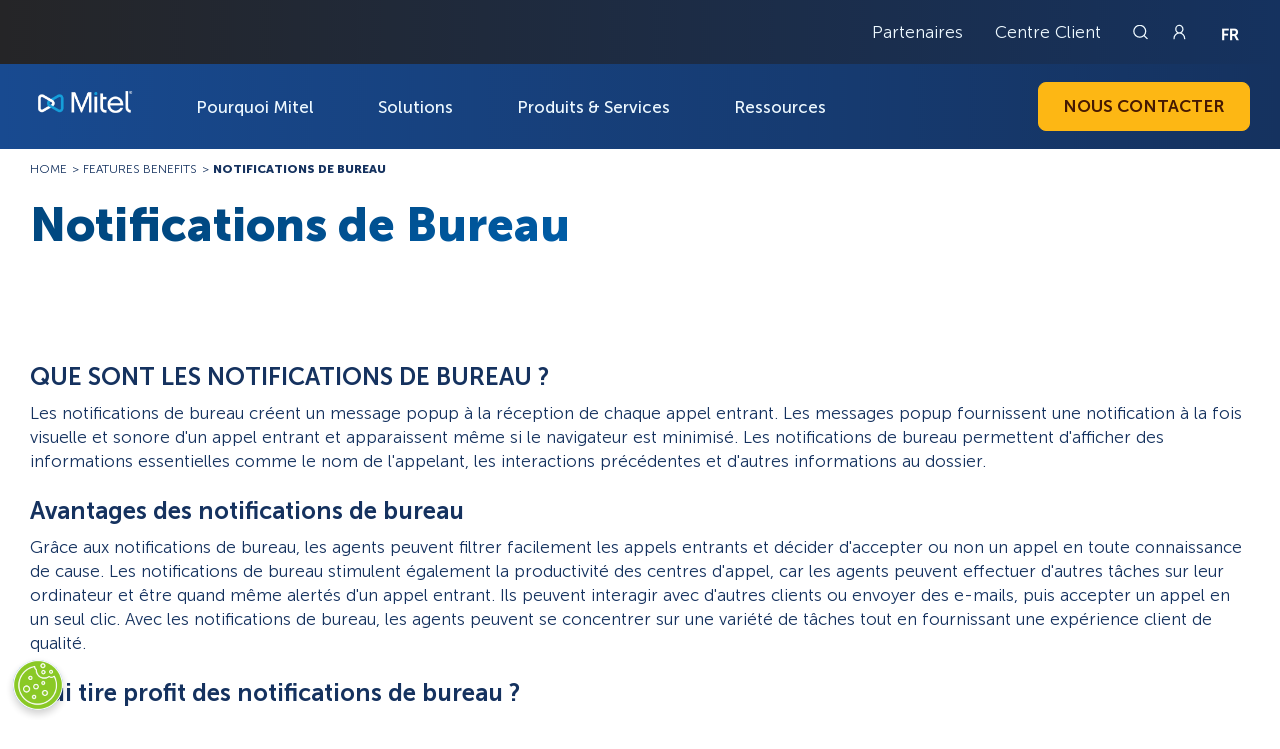

--- FILE ---
content_type: text/css
request_url: https://www.mitel.com/fr-fr/sites/fr-fr/files/css/css_lHrBDebahe4iH6kNwM7M7GlW6x6q5o-2zq-E9h2Nl8g.css?delta=1&language=en&theme=mitel&include=eJxFyDEOwCAIAMAPWXkTRIIkaAng4O879sZbWmwg9hLak3VNtzTHQAn0mTDiOFr_p5_th0xz8mh5s3gBYfIHJsYcwg
body_size: 40627
content:
/* @license GPL-2.0-or-later https://www.drupal.org/licensing/faq */
html,body,div,span,applet,object,iframe,h1,h2,h3,h4,h5,h6,p,blockquote,pre,a,abbr,acronym,address,big,cite,code,del,dfn,em,img,ins,kbd,q,s,samp,small,strike,strong,sub,sup,tt,var,b,u,i,center,dl,dt,dd,ol,ul,li,fieldset,form,label,legend,table,caption,tbody,tfoot,thead,tr,th,td,article,aside,canvas,details,embed,figure,figcaption,footer,header,hgroup,menu,nav,output,ruby,section,summary,time,mark,audio,video{margin:0;padding:0;border:0;vertical-align:baseline;box-sizing:border-box}article,aside,details,figcaption,figure,footer,header,hgroup,menu,nav,section{display:block}body{line-height:1}ol,ul{list-style:none}blockquote,q{quotes:none}blockquote:before,blockquote:after,q:before,q:after{content:"";content:none}table{border-collapse:collapse;border-spacing:0}input,textarea{box-sizing:border-box}@font-face{font-family:"Museo Sans";src:url(/fr-fr/themes/custom/mitel/src/fonts/MuseoSans-300.eot);src:url(/fr-fr/themes/custom/mitel/src/fonts/MuseoSans-300.eot#iefix) format("embedded-opentype"),url(/fr-fr/themes/custom/mitel/src/fonts/MuseoSans-300.woff2) format("woff2"),url(/fr-fr/themes/custom/mitel/src/fonts/MuseoSans-300.woff) format("woff"),url(/fr-fr/themes/custom/mitel/src/fonts/MuseoSans-300.ttf) format("truetype"),url(/fr-fr/themes/custom/mitel/src/fonts/MuseoSans-300.svg#MuseoSans-300) format("svg");font-weight:300;font-style:normal;font-display:swap}@font-face{font-family:"Museo Sans";src:url(/fr-fr/themes/custom/mitel/src/fonts/MuseoSans-500.eot);src:url(/fr-fr/themes/custom/mitel/src/fonts/MuseoSans-500.eot#iefix) format("embedded-opentype"),url(/fr-fr/themes/custom/mitel/src/fonts/MuseoSans-500.woff2) format("woff2"),url(/fr-fr/themes/custom/mitel/src/fonts/MuseoSans-500.woff) format("woff"),url(/fr-fr/themes/custom/mitel/src/fonts/MuseoSans-500.ttf) format("truetype"),url(/fr-fr/themes/custom/mitel/src/fonts/MuseoSans-500.svg#MuseoSans-500) format("svg");font-weight:500;font-style:normal;font-display:swap}@font-face{font-family:"Museo Sans";src:url(/fr-fr/themes/custom/mitel/src/fonts/MuseoSans-700.eot);src:url(/fr-fr/themes/custom/mitel/src/fonts/MuseoSans-700.eot#iefix) format("embedded-opentype"),url(/fr-fr/themes/custom/mitel/src/fonts/MuseoSans-700.woff2) format("woff2"),url(/fr-fr/themes/custom/mitel/src/fonts/MuseoSans-700.woff) format("woff"),url(/fr-fr/themes/custom/mitel/src/fonts/MuseoSans-700.ttf) format("truetype"),url(/fr-fr/themes/custom/mitel/src/fonts/MuseoSans-700.svg#MuseoSans-700) format("svg");font-weight:700;font-style:normal;font-display:swap}@font-face{font-family:"Museo Sans";src:url(/fr-fr/themes/custom/mitel/src/fonts/MuseoSans-900.eot);src:url(/fr-fr/themes/custom/mitel/src/fonts/MuseoSans-900.eot#iefix) format("embedded-opentype"),url(/fr-fr/themes/custom/mitel/src/fonts/MuseoSans-900.woff2) format("woff2"),url(/fr-fr/themes/custom/mitel/src/fonts/MuseoSans-900.woff) format("woff"),url(/fr-fr/themes/custom/mitel/src/fonts/MuseoSans-900.ttf) format("truetype"),url(/fr-fr/themes/custom/mitel/src/fonts/MuseoSans-900.svg#MuseoSans-900) format("svg");font-weight:900;font-style:normal;font-display:swap}@font-face{font-family:"Museo Sans";src:url(/fr-fr/themes/custom/mitel/src/fonts/MuseoSans-300.eot);src:url(/fr-fr/themes/custom/mitel/src/fonts/MuseoSans-300.eot#iefix) format("embedded-opentype"),url(/fr-fr/themes/custom/mitel/src/fonts/MuseoSans-300.woff2) format("woff2"),url(/fr-fr/themes/custom/mitel/src/fonts/MuseoSans-300.woff) format("woff"),url(/fr-fr/themes/custom/mitel/src/fonts/MuseoSans-300.ttf) format("truetype"),url(/fr-fr/themes/custom/mitel/src/fonts/MuseoSans-300.svg#MuseoSans-300) format("svg");font-weight:300;font-style:normal;font-display:swap}@font-face{font-family:"Museo Sans";src:url(/fr-fr/themes/custom/mitel/src/fonts/MuseoSans-500.eot);src:url(/fr-fr/themes/custom/mitel/src/fonts/MuseoSans-500.eot#iefix) format("embedded-opentype"),url(/fr-fr/themes/custom/mitel/src/fonts/MuseoSans-500.woff2) format("woff2"),url(/fr-fr/themes/custom/mitel/src/fonts/MuseoSans-500.woff) format("woff"),url(/fr-fr/themes/custom/mitel/src/fonts/MuseoSans-500.ttf) format("truetype"),url(/fr-fr/themes/custom/mitel/src/fonts/MuseoSans-500.svg#MuseoSans-500) format("svg");font-weight:500;font-style:normal;font-display:swap}@font-face{font-family:"Museo Sans";src:url(/fr-fr/themes/custom/mitel/src/fonts/MuseoSans-700.eot);src:url(/fr-fr/themes/custom/mitel/src/fonts/MuseoSans-700.eot#iefix) format("embedded-opentype"),url(/fr-fr/themes/custom/mitel/src/fonts/MuseoSans-700.woff2) format("woff2"),url(/fr-fr/themes/custom/mitel/src/fonts/MuseoSans-700.woff) format("woff"),url(/fr-fr/themes/custom/mitel/src/fonts/MuseoSans-700.ttf) format("truetype"),url(/fr-fr/themes/custom/mitel/src/fonts/MuseoSans-700.svg#MuseoSans-700) format("svg");font-weight:700;font-style:normal;font-display:swap}@font-face{font-family:"Museo Sans";src:url(/fr-fr/themes/custom/mitel/src/fonts/MuseoSans-900.eot);src:url(/fr-fr/themes/custom/mitel/src/fonts/MuseoSans-900.eot#iefix) format("embedded-opentype"),url(/fr-fr/themes/custom/mitel/src/fonts/MuseoSans-900.woff2) format("woff2"),url(/fr-fr/themes/custom/mitel/src/fonts/MuseoSans-900.woff) format("woff"),url(/fr-fr/themes/custom/mitel/src/fonts/MuseoSans-900.ttf) format("truetype"),url(/fr-fr/themes/custom/mitel/src/fonts/MuseoSans-900.svg#MuseoSans-900) format("svg");font-weight:900;font-style:normal;font-display:swap}body{position:relative;font-family:"Museo Sans",sans-serif}body.overflow{overflow:hidden}body.overflow #header{z-index:2}body.toolbar-horizontal div[data-drupal-messages]{position:fixed;z-index:99;top:52px;padding:12px 16px;left:0;width:100%;background:#0073d0;color:#fff}body.toolbar-horizontal #main{padding-top:88px}body.toolbar-horizontal #block-mitel-breadcrumbs:has(+#block-mitel-content .large-hero){top:125px}body:has(#disclaimer) #main{padding-top:190px}body.banner-closed #main{padding-top:140px}body:has(.small-header) #main{padding-top:75px}body.de-de .blog-post .ck-editor h2,body.de-de .blog-post .ck-editor h3,body.de-de .blog-post .ck-editor h4,body.de-de .article-content .ck-editor h2,body.de-de .article-content .ck-editor h3,body.de-de .article-content .ck-editor h4,body.fr-fr .blog-post .ck-editor h2,body.fr-fr .blog-post .ck-editor h3,body.fr-fr .blog-post .ck-editor h4,body.fr-fr .article-content .ck-editor h2,body.fr-fr .article-content .ck-editor h3,body.fr-fr .article-content .ck-editor h4{text-transform:none}body.de-de .contact-form-block .form-block.has-message .mktoForm,body.de-de .contact-form-block .form-block.has-message .third-title{display:none}body.de-de .contact-form-block .form-block.has-message .ty-message{position:relative;top:auto;left:auto}#main{padding-top:140px;position:relative}#main:has(.contact-block)+#footer{padding-top:400px}#main:has(.blog-newsletter-container)+#footer{padding-top:240px}.skip-link{position:absolute;top:-40px;left:0;background:#0073d0;color:#fff;border:1px solid #fff;padding:8px 16px;z-index:100;text-decoration:none;transition:top .3s}.skip-link:focus{top:0}.anchor{padding-top:50px;visibility:hidden}@-webkit-keyframes opacityAnimation{0%{opacity:0}100%{opacity:1}}@keyframes upAndDown{0%{transform:translateY(0)}50%{transform:translateY(-20px)}100%{transform:translateY(0)}}.centering{display:flex;flex-direction:column;justify-content:center;align-items:center}.centering.margin-top{margin-top:32px}.centering.padding{padding:64px 0}.centering .top-title{display:block;text-align:center}.centering .second-title{text-align:center}.inside{max-width:1396px;width:100%;margin:0 auto;position:relative;padding:0 30px}img{display:block;max-width:100%;width:100%;height:auto}.top-title{display:inline-block;font-size:18px;font-style:normal;font-weight:900;line-height:normal;letter-spacing:.768px;text-transform:uppercase;margin-bottom:16px}.top-title.center{display:block;text-align:center}.top-title.blue{color:#0073d0}.top-title.yellow{color:#fdb714}.top-title.white{color:#fff}.main-title{font-size:65px;font-style:normal;font-weight:900;line-height:105%}.main-title.black{color:#000}.main-title.dark-blue{color:#15325f}.main-title.blue{color:#fff}.main-title.blue span{display:block;background:linear-gradient(273deg,#00A1E0 16.36%,#0073D0 82.3%);-webkit-background-clip:text;-webkit-text-fill-color:rgba(0,0,0,0)}.main-title.white{color:#fff}.main-title.white span{display:block;background:linear-gradient(88deg,#DB7204 -9.49%,#FDB714 64.45%);-webkit-background-clip:text;color:rgba(0,0,0,0)}.main-title.center{text-align:center}.second-title{font-size:47px;font-style:normal;font-weight:900;line-height:112%}.second-title.blue{color:#15325f}.second-title.blue span{display:block;background:linear-gradient(160deg,#004881 16.36%,#0073D0 82.3%);-webkit-background-clip:text;-webkit-text-fill-color:rgba(0,0,0,0)}.second-title.dark-blue{color:#15325f}.second-title.white{color:#fff}.second-title.white span{display:block;background:linear-gradient(88deg,#DB7204 -9.49%,#FDB714 64.45%);-webkit-background-clip:text;color:rgba(0,0,0,0)}.second-title.center{text-align:center}.second-title.inline span{display:inline-block}.post-title{font-size:47px;font-style:normal;font-weight:900;line-height:104%}.post-title.blue{color:#15325f}.third-title{font-size:33px;font-style:normal;font-weight:700;line-height:100%}.third-title.black{color:#000}.third-title.blue{color:#15325f}.third-title.center{text-align:center}.third-title.margin-btm{margin-bottom:32px}.small-title{font-size:33px;font-style:normal;font-weight:500;line-height:100%}.small-title.white{color:#fff}.small-title.black{color:#000}.small-title.blue{color:#15325f}.small-title.center{text-align:center}.small-title.margin-btm{margin-bottom:32px}.card-title{font-size:26px;font-style:normal;font-weight:500;line-height:120%}.card-title.blue{color:#15325f}.text{font-size:24px;font-style:normal;font-weight:500;line-height:120%}.text.center{text-align:center}.text.blue{color:#15325f}.text.white{color:#fff}.small-text{font-size:17px;font-style:normal;font-weight:300;line-height:125%}.small-text.white{color:#fff}.small-text.blue{color:#15325f}.small-text.center{text-align:center}.body-text{font-size:17px;font-style:normal;font-weight:300;line-height:145%}.body-text.center{text-align:center}.body-text.blue{color:#15325f}.body-text.white{color:#fff}.simple-link{font-size:18px;color:#15325f;text-decoration:none;position:relative;padding-right:20px}.simple-link:after{content:"";position:absolute;top:4px;right:0;width:8px;height:13px;background:url(/fr-fr/themes/custom/mitel/src/images/icons/arrow-blue.svg) no-repeat center;background-size:cover}.simple-link:hover{color:#0073d0;transition:color 650ms ease}.square-cta{display:block;width:48px;height:48px;background:#0073d0;border-radius:8px;position:relative}.square-cta:after{content:"";position:absolute;top:50%;left:50%;transform:translate(-50%,-50%);width:8px;height:13px;background:url(/fr-fr/themes/custom/mitel/src/images/icons/arrow-white-cta.svg) no-repeat center;background-size:cover}.flex-ctas{display:flex;flex-direction:row;justify-content:flex-start;align-items:flex-start;flex-wrap:wrap;gap:16px}.button{margin:0;appearance:none;border:none;cursor:pointer;text-transform:uppercase;text-decoration:none}.button:focus{outline:2px solid #0073d0;outline-offset:2px}.button.basic{font-size:17px;font-style:normal;font-weight:700;line-height:92%;padding:16px 24px;border-radius:8px}.button.yellow{color:#461902;background:#fdb714;border:1px solid #fdb714}.button.yellow:hover{background:#f79a09;border:1px solid #f79a09;transition:all 750ms ease}.button.yellow-tranparent{color:#f79a09;background:rgba(0,0,0,0);border:1px solid #f79a09}.button.yellow-tranparent:hover{color:#461902;background:#f79a09;transition:all 750ms ease}.button.blue{color:#fff;background:#0073d0;border:1px solid #0073d0}.button.blue:hover{border:1px solid #15325f;background:#15325f;transition:all 750ms ease}.button.transparent{border:1px solid #fff;color:#fff;background:rgba(0,0,0,0)}.button.transparent:hover{background:#fff;color:#15325f;transition:all 750ms ease}.button.is-phone span{position:relative;padding-left:35px}.button.is-phone span:before{content:"";position:absolute;top:50%;left:0;transform:translateY(-50%);width:25px;height:25px;background:url(/fr-fr/themes/custom/mitel/src/images/icons/phone.svg) no-repeat center;background-size:cover}.slide-cta{appearance:none;background:rgba(0,0,0,0);border:none;cursor:pointer;position:relative;z-index:1;display:flex;flex-direction:column;justify-content:center;align-items:flex-start;min-width:160px;width:max-content;height:43px;text-decoration:none;border-radius:8px}.slide-cta.blue:before{background:#0073d0}.slide-cta.blue span{color:#0073d0}.slide-cta.blue.white-label span{color:#fff}.slide-cta.yellow:before{background:#fdb714}.slide-cta.yellow span{color:#fdb714}.slide-cta:hover:before{width:100%}.slide-cta:hover span{color:#fff}.slide-cta:before{content:"";position:absolute;top:0;left:0;width:43px;height:100%;border-radius:8px;transition:width 650ms ease}.slide-cta:after{content:"";position:absolute;top:50%;left:18px;transform:translateY(-50%);width:8px;height:13px;background:url(/fr-fr/themes/custom/mitel/src/images/icons/arrow-white-cta.svg) no-repeat center;background-size:cover}.slide-cta span{display:block;position:relative;z-index:2;font-size:17px;font-style:normal;font-weight:700;line-height:92%;text-transform:uppercase;padding:0 13px 0 51px;transition:color 650ms ease}iframe.display-full_width{margin-bottom:32px}iframe.display-full_width .inside{padding:0}.iframe .iframe-mobile{display:none}.ui-widget.ui-widget-content{border-radius:8px;border:1px solid #d9f0ff}.ui-widget.ui-widget-content li:hover{background:rgba(0,0,0,0)}.ui-widget.ui-widget-content li a{color:#15325f}.ui-widget.ui-widget-content li a:hover{background:#0073d0}.ui-widget.ui-widget-content li a .search-api-autocomplete-suggestion{border-radius:8px;padding:8px 4px}.switcher{display:flex;flex-direction:row;justify-content:center;align-items:center;margin-top:32px}.switcher:has(.switch-search.active) .indicator:before{content:"";position:absolute;top:0;left:0;width:20px;height:20px;border-radius:50%;background:#0073d0}.switcher:has(.switch-doc.active) .indicator:before{content:"";position:absolute;top:0;right:0;width:20px;height:20px;border-radius:50%;background:#0073d0}.switcher .switcher-item.active a{color:#15325f}.switcher .switcher-item.active.switch-search a{padding-right:31px}.switcher .switcher-item.active.switch-search a:before{content:"";position:absolute;top:3px;right:0;width:0;height:0;border-style:solid;border-width:6.5px 12px 6.5px 0;border-color:rgba(0,0,0,0) #0073d0 rgba(0,0,0,0) rgba(0,0,0,0);transform:rotate(0deg)}.switcher .switcher-item.active.switch-doc a{padding-left:31px}.switcher .switcher-item.active.switch-doc a:before{content:"";position:absolute;top:3px;left:0;width:0;height:0;border-style:solid;border-width:6.5px 0 6.5px 12px;border-color:rgba(0,0,0,0) rgba(0,0,0,0) rgba(0,0,0,0) #0073d0;transform:rotate(0deg)}.switcher .switcher-item a{position:relative;text-decoration:none;color:rgba(21,50,95,.4);font-size:17px;font-style:normal;font-weight:700;line-height:92%;text-transform:uppercase}.switcher .indicator{position:relative;width:66px;height:26px;border-radius:60px;border:3px solid rgba(0,115,208,.2);background:#fff;margin:0 11px}.switcher .toggle-action{position:absolute;top:-3px;left:-3px;width:33px;height:26px;background:rgba(0,0,0,0)}.switcher .toggle-action.is-right{left:auto;right:-3px;background:rgba(0,0,0,0)}.label-list{display:flex;flex-direction:row;justify-content:flex-start;align-items:flex-start;flex-wrap:wrap;margin-bottom:10px}.label-list li{color:#461902;font-size:12px;font-style:normal;font-weight:700;line-height:100%;text-transform:uppercase;border-radius:8px;padding:12px 16px;margin:0 15px 15px 0}.center-img{display:flex;flex-direction:column;justify-content:center;align-items:center}@media only screen and (max-width:1025px){body.toolbar-horizontal #main{padding-top:0}body.banner-closed #main{padding-top:0}body.banner-closed #main:has(.filter-content),body.banner-closed #main:has(.resource),body.banner-closed #main:has(.blog-post){padding-top:90px}body:has(#disclaimer) #main{padding-top:0}body:has(#disclaimer) #main:has(.blog-post){padding-top:198px}body:has(#disclaimer) #main:has(#block-mitel-breadcrumbs) #block-mitel-breadcrumbs{top:0}body:has(#disclaimer) #why-mitel #why-hero{padding-top:230px}#main{padding-top:90px}#main:has(.large-hero),#main:has(#home-hero),#main:has(#why-hero){padding-top:0}#main:has(.blog-newsletter-container)+#footer{padding-top:0}.skip-link{top:-70px}.inside{padding:0 15px}.main-title{font-size:45px}.second-title,.post-title{font-size:30px}.third-title{font-size:18px}.text{font-size:18px}.small-text{font-size:14px}.body-text{font-size:14px}.simple-link{font-size:16px}.simple-link:after{top:2px}.button.basic{font-size:14px}.slide-cta span{font-size:14px}}@media only screen and (max-width:769px){.iframe:has(.iframe-mobile) .iframe-desktop{display:none}.iframe .iframe-mobile{display:block}}@media only screen and (max-width:421px){.switcher{flex-direction:column;justify-content:flex-start;align-items:flex-start;gap:16px}.switcher .indicator{display:none}.switcher .switcher-item.active.switch-search a{padding:0 0 0 31px}.switcher .switcher-item.active.switch-search a:before{right:auto;left:0;transform:rotate(180deg)}}@font-face{font-family:"Museo Sans";src:url(/fr-fr/themes/custom/mitel/src/fonts/MuseoSans-300.eot);src:url(/fr-fr/themes/custom/mitel/src/fonts/MuseoSans-300.eot#iefix) format("embedded-opentype"),url(/fr-fr/themes/custom/mitel/src/fonts/MuseoSans-300.woff2) format("woff2"),url(/fr-fr/themes/custom/mitel/src/fonts/MuseoSans-300.woff) format("woff"),url(/fr-fr/themes/custom/mitel/src/fonts/MuseoSans-300.ttf) format("truetype"),url(/fr-fr/themes/custom/mitel/src/fonts/MuseoSans-300.svg#MuseoSans-300) format("svg");font-weight:300;font-style:normal;font-display:swap}@font-face{font-family:"Museo Sans";src:url(/fr-fr/themes/custom/mitel/src/fonts/MuseoSans-500.eot);src:url(/fr-fr/themes/custom/mitel/src/fonts/MuseoSans-500.eot#iefix) format("embedded-opentype"),url(/fr-fr/themes/custom/mitel/src/fonts/MuseoSans-500.woff2) format("woff2"),url(/fr-fr/themes/custom/mitel/src/fonts/MuseoSans-500.woff) format("woff"),url(/fr-fr/themes/custom/mitel/src/fonts/MuseoSans-500.ttf) format("truetype"),url(/fr-fr/themes/custom/mitel/src/fonts/MuseoSans-500.svg#MuseoSans-500) format("svg");font-weight:500;font-style:normal;font-display:swap}@font-face{font-family:"Museo Sans";src:url(/fr-fr/themes/custom/mitel/src/fonts/MuseoSans-700.eot);src:url(/fr-fr/themes/custom/mitel/src/fonts/MuseoSans-700.eot#iefix) format("embedded-opentype"),url(/fr-fr/themes/custom/mitel/src/fonts/MuseoSans-700.woff2) format("woff2"),url(/fr-fr/themes/custom/mitel/src/fonts/MuseoSans-700.woff) format("woff"),url(/fr-fr/themes/custom/mitel/src/fonts/MuseoSans-700.ttf) format("truetype"),url(/fr-fr/themes/custom/mitel/src/fonts/MuseoSans-700.svg#MuseoSans-700) format("svg");font-weight:700;font-style:normal;font-display:swap}@font-face{font-family:"Museo Sans";src:url(/fr-fr/themes/custom/mitel/src/fonts/MuseoSans-900.eot);src:url(/fr-fr/themes/custom/mitel/src/fonts/MuseoSans-900.eot#iefix) format("embedded-opentype"),url(/fr-fr/themes/custom/mitel/src/fonts/MuseoSans-900.woff2) format("woff2"),url(/fr-fr/themes/custom/mitel/src/fonts/MuseoSans-900.woff) format("woff"),url(/fr-fr/themes/custom/mitel/src/fonts/MuseoSans-900.ttf) format("truetype"),url(/fr-fr/themes/custom/mitel/src/fonts/MuseoSans-900.svg#MuseoSans-900) format("svg");font-weight:900;font-style:normal;font-display:swap}#header{position:absolute;z-index:10;width:100%;top:0;left:0}#header.fixed{position:fixed;top:-64px}#header.fixed .header-bottom:before{opacity:.95}#header.fixed.scrolled-up{transition:top 500ms ease;top:0}#header.fixed.scrolled-down{transition:top 500ms ease;top:-64px}#header #logo{display:block;position:relative;overflow:hidden;width:109.63px;height:40px;z-index:2;background:url(/fr-fr/themes/custom/mitel/src/images/logo-hd.png) no-repeat center;background-size:cover}#header #logo span{position:absolute;left:-100%}#header .lang-nav{width:100%}#header #navigation{margin-left:24px}#header #navigation .menu-link:focus,#header #navigation .menu-link-second:focus,#header #navigation .menu-link-third:focus{outline:2px solid #0073d0;outline-offset:2px}#header #navigation .menu-items{display:flex;flex-direction:row;justify-content:flex-start;align-items:center}#header #navigation .menu-items .menu-item{font-size:17px;font-style:normal;font-weight:500;line-height:normal}#header #navigation .menu-items .menu-item .submenu-content{left:30px;right:30px;transform:none}#header #navigation .menu-items .menu-item:first-child .submenu-content:before{left:195px}#header #navigation .menu-items .menu-item:nth-child(2) .submenu-content:before{left:345px}#header #navigation .menu-items .menu-item:nth-child(3) .submenu-content:before{left:530px}#header #navigation .menu-items .menu-item:nth-child(4) .submenu-content:before{left:725px}#header #navigation .menu-items .menu-item .menu-link{padding:16px 32px;text-decoration:none;color:#eef9ff;border-radius:8px;position:relative}#header #navigation .menu-items .menu-item .menu-link:before{content:"";display:none;position:absolute;top:100%;left:0;width:100%;height:60px}#header #navigation .menu-items .menu-item .menu-link:hover{background:#15325f;transition:all 650ms ease}#header #navigation .menu-items .menu-item .menu-link.active{background:#15325f;transition:all 650ms ease}#header #navigation .menu-items .menu-item .menu-link.active:before{display:block}#header #navigation .submenu-content{opacity:0;pointer-events:none;position:absolute;top:84px;padding:0;border-radius:20px;background:#fff;box-shadow:4px 4px 4px 0 rgba(0,115,208,.1);grid-template-columns:1fr 390px;border:2px solid #f4faff}#header #navigation .submenu-content.open{pointer-events:auto;top:74px;opacity:1;transition:all 650ms ease}#header #navigation .submenu-content.open.has-promo{display:grid}#header #navigation .submenu-content:before{content:"";position:absolute;width:16px;height:16px;top:-11px;transform:rotate(45deg);background:#fff;border-left:2px solid #f4faff;border-top:2px solid #f4faff}#header #navigation .sub-menu{min-width:710px;padding:32px;display:flex;flex-direction:row;justify-content:flex-start;align-items:flex-start;flex-wrap:wrap;gap:12px 16px;height:max-content}#header #navigation .open-submenu{background:rgba(0,0,0,0);display:none;appearance:none;border:none;z-index:9;padding:0;position:absolute;top:16px;right:16px;width:20px;height:20px}#header #navigation .open-submenu:focus{pointer-events:none}#header #navigation .open-submenu:before{content:"";position:absolute;top:50%;left:0;width:100%;height:2px;transform:translateY(-50%);background:#0073d0}#header #navigation .open-submenu:after{content:"";position:absolute;left:50%;top:0;height:100%;width:2px;transform:translateX(-50%);background:#0073d0}#header #navigation .third-submenu{display:none;background:rgba(0,0,0,0);appearance:none;border:none;z-index:9;padding:0;position:absolute;top:6px;right:10px;width:20px;height:20px}#header #navigation .third-submenu:before{content:"";position:absolute;top:50%;left:0;width:100%;height:2px;transform:translateY(-50%);background:#0073d0}#header #navigation .third-submenu:after{content:"";position:absolute;left:50%;top:0;height:100%;width:2px;transform:translateX(-50%);background:#0073d0}#header #navigation .second-level{width:49%;font-size:16px;font-style:normal;font-weight:700;line-height:18px}#header #navigation .second-level .entry-icon{display:flex;flex-direction:row;justify-content:flex-start;align-items:center;gap:8px;margin-bottom:6px}#header #navigation .second-level .entry-icon svg{width:24px;height:24px}#header #navigation .second-level .entry-icon svg path{fill:#0073d0}#header #navigation .second-level .menu-link-second{display:block;color:#0073d0;text-decoration:none}#header #navigation .inner-sub-menu{width:100%}#header #navigation .third-level{font-size:14px;font-style:normal;font-weight:300;line-height:18px;display:flex;flex-direction:row;justify-content:flex-start;align-items:center;gap:8px;margin-bottom:10px;margin-left:20px}#header #navigation .third-level:hover svg path{fill:#0073d0}#header #navigation .third-level:hover .menu-link-third{color:#0073d0;transition:color 550ms ease}#header #navigation .third-level:last-child{margin-bottom:0}#header #navigation .third-level .menu-icon{max-width:24px;height:auto}#header #navigation .third-level svg{width:20px;height:20px}#header #navigation .third-level svg path{fill:#a5a5a5}#header #navigation .third-level .menu-link-third{text-decoration:none;color:#15325f}#header #navigation .menu-autopromo{padding:32px;background:#f4faff;border-radius:0 20px 20px 0}#header #navigation .menu-autopromo h3{color:#0073d0;font-size:17px;font-style:normal;font-weight:700;line-height:normal;margin-bottom:16px}#header #navigation .menu-autopromo img{border-radius:8px;margin-bottom:16px}#header #navigation .menu-autopromo p{color:#15325f;font-size:16px;font-style:normal;font-weight:700;line-height:22px;margin-bottom:16px}#header #navigation .menu-autopromo .button{display:inline-block}#header #burger{display:none;position:absolute;top:11px;right:15px;z-index:3;cursor:pointer;width:25px;margin-left:32px}#header #burger.opened:before{transform:translateY(6px) rotate(135deg);background-color:#fff}#header #burger.opened:after{transform:translateY(-12px) rotate(-135deg);background-color:#fff}#header #burger.opened>div{transform:scale(0)}#header #burger.opened .closed{opacity:1;transition:all 2000ms ease}#header #burger:after,#header #burger:before,#header #burger div{content:"";background-color:#fff;display:block;height:2px;margin-bottom:7px;transition:all 500ms ease}#header #burger>div{margin-left:4px}#header #disclaimer{padding:16px 0;text-align:left;position:relative}#header #disclaimer.default{background:#fff}#header #disclaimer.default .banner-text{color:#15325f}#header #disclaimer.default .banner-text a{color:#15325f}#header #disclaimer.dark_blue{background:#0073d0}#header #disclaimer.dark_blue .banner-text{color:#fff}#header #disclaimer.dark_blue .banner-text a{color:#fff}#header #disclaimer.dark_blue #close-disclaimer:before{background:url(/fr-fr/themes/custom/mitel/src/images/icons/close-banner-white.svg) no-repeat center;background-size:cover}#header #disclaimer.light_blue{background:#d9f0ff}#header #disclaimer.light_blue .banner-text{color:#15325f}#header #disclaimer.light_blue .banner-text a{color:#15325f}#header #disclaimer .banner-text{font-size:17px;font-style:normal;font-weight:500;line-height:19px;text-transform:capitalize}#header #disclaimer .banner-text a{margin:0 0 0 8px;font-weight:700}#header #disclaimer #close-disclaimer{position:absolute;top:50%;right:30px;transform:translateY(-50%);width:30px;height:26px;appearance:none;cursor:pointer;padding:0;border:none;background:rgba(0,0,0,0)}#header #disclaimer #close-disclaimer:before{content:"";position:absolute;top:50%;left:50%;transform:translate(-50%,-50%);width:12px;height:15px;background:url(/fr-fr/themes/custom/mitel/src/images/icons/close-banner.svg) no-repeat center;background-size:cover}#header .header-top{padding:22px 0;background:linear-gradient(90deg,#252527 0%,#15325F 100%);backdrop-filter:blur(8px);position:relative;z-index:2}#header .header-top .inside{display:flex;flex-direction:row;justify-content:flex-end;align-items:center;padding-right:75px}#header .header-top .top-bar-links{display:flex;flex-direction:row;justify-content:flex-end;align-items:center;margin-right:32px}#header .header-top .top-bar-links li{font-size:17px;font-style:normal;font-weight:300;line-height:normal;margin-right:32px}#header .header-top .top-bar-links li:last-child{margin-right:0}#header .header-top .top-bar-links li a{text-decoration:none;color:#eef9ff}#header .header-top #header-search{width:20px;height:20px;background-size:cover;margin-right:16px;position:relative;overflow:hidden;cursor:pointer}#header .header-top #header-search:before{content:"";position:absolute;z-index:2;top:50%;left:0;width:15px;height:15px;transform:translateY(-50%);background:url(/fr-fr/themes/custom/mitel/src/images/icons/search.svg) no-repeat center;background-size:cover}#header .header-top #header-search label{font-size:0;position:absolute;right:-200%}#header .header-top #header-search input[type=search]{appearance:none;border:none;padding:0;background:rgba(0,0,0,0)}#header .header-top .header-login{width:20px;height:20px;background:url(/fr-fr/themes/custom/mitel/src/images/icons/login.svg) no-repeat center;background-size:cover;margin-right:16px}#header .header-top .country-selector{position:absolute;z-index:4;top:-5px;right:30px;display:flex;flex-direction:column;justify-content:flex-start;align-items:flex-start;padding:8px 10px 0;border-radius:4px}#header .header-top .country-selector:hover{transition:all 500ms ease;background:#0073d0}#header .header-top .country-selector:hover li{display:block}#header .header-top .country-selector li{margin-bottom:8px;display:none}#header .header-top .country-selector li:first-child{display:block}#header .header-top .country-selector li a{display:block;width:20px;height:20px}#header .header-top .country-selector li a.usa,#header .header-top .country-selector li a.canada,#header .header-top .country-selector li a.uk{background:url(/fr-fr/themes/custom/mitel/src/images/icons/lang/en.png) no-repeat center;background-size:cover}#header .header-top .country-selector li a.france,#header .header-top .country-selector li a.canada-fr{background:url(/fr-fr/themes/custom/mitel/src/images/icons/lang/fr.png) no-repeat center;background-size:cover}#header .header-top .country-selector li a.germany{background:url(/fr-fr/themes/custom/mitel/src/images/icons/lang/de.png) no-repeat center;background-size:cover}#header .header-top .country-selector li a.spain{background:url(/fr-fr/themes/custom/mitel/src/images/icons/lang/es.png) no-repeat center;background-size:cover}#header .header-top .country-selector li a.netherlands{background:url(/fr-fr/themes/custom/mitel/src/images/icons/lang/nl.png) no-repeat center;background-size:cover}#header .header-top .country-selector li a.sweden{background:url(/fr-fr/themes/custom/mitel/src/images/icons/lang/se.png) no-repeat center;background-size:cover}#header .header-top .country-selector li a.bulgaria{background:url(/fr-fr/themes/custom/mitel/src/images/icons/lang/bg.png) no-repeat center;background-size:cover}#header .header-bottom{padding:0 0 18px;position:relative;background:#15325f}#header .header-bottom:before{content:"";position:absolute;top:0;left:0;width:100%;height:100%;background:linear-gradient(90deg,#184A90 0%,#15325F 100%);backdrop-filter:blur(8px)}#header .header-bottom .inside{position:relative}#header .header-bottom .inside.small-header{padding-top:18px}#header .header-bottom .inside.grid{padding-top:18px;display:grid;grid-template-columns:110px 1fr}#header .header-bottom .inside.grid div{display:flex;flex-direction:row;justify-content:space-between;align-items:center}@media only screen and (max-width:1025px){#header{background:#15325f;position:fixed}#header.nav-open .header-bottom .inside.grid>div{left:0;transition:left 550ms ease}#header #disclaimer{position:fixed;top:92px;width:100%;text-align:center;border-bottom:1px solid #d9f0ff}#header #disclaimer .banner-text{font-size:15px;padding:0 64px}#header #disclaimer .banner-text a{display:block;margin:16px 0 0 0}#header #disclaimer #close-disclaimer{top:0;right:5px;transform:none}#header #block-mitel-navigationblock{width:100%;height:100%;display:flex;flex-direction:column;justify-content:flex-start;align-items:flex-start}#header .submenu-content,#header .sub-menu,#header .inner-sub-menu{display:none}#header .submenu-content.open,#header .sub-menu.open,#header .inner-sub-menu.open{display:block}#header .menu-item:hover .submenu-content,#header .menu-item-second:hover .sub-menu{display:none}#header #navigation{margin-left:0;width:100%;height:100%;overflow:scroll}#header #navigation .menu-link:focus,#header #navigation .menu-link-second:focus,#header #navigation .menu-link-third:focus{outline:none;outline-offset:0}#header #navigation .third-submenu{display:block}#header #navigation .menu-items{flex-direction:column;align-items:flex-start;width:100%;height:100%}#header #navigation .menu-items .menu-item{margin-right:0;width:100%;position:relative}#header #navigation .menu-items .menu-item:has(.submenu-content.open) .open-submenu:after{display:none}#header #navigation .menu-items .menu-item:has(ul) .open-submenu{display:block}#header #navigation .menu-items .menu-item .menu-link{border-bottom:1px solid #0073d0;display:block;border-radius:0;padding:16px 32px 16px 22px}#header #navigation .menu-items .menu-item .menu-link:hover{background:none;transition:none;cursor:default}#header #navigation .menu-items .menu-item .submenu-content{position:relative;display:block;border-radius:0;top:0;left:0;right:0;width:100%;box-shadow:none;border:none;padding:8px}#header #navigation .menu-items .menu-item .submenu-content:before{display:none}#header #navigation .menu-items .menu-item .submenu-content.open{top:0}#header #navigation .menu-items .menu-item .submenu-content .menu-autopromo{display:none}#header #navigation .sub-menu{min-width:auto;padding:0;flex-direction:column;gap:0}#header #navigation .sub-menu .second-level{width:100%;margin-bottom:0;position:relative}#header #navigation .sub-menu .second-level:has(.inner-sub-menu.open) .third-submenu:after{display:none}#header #navigation .sub-menu .second-level .open-submenu:before{display:none}#header #navigation .sub-menu .second-level .menu-link-second{padding:8px;margin-bottom:0}#header #navigation .third-level .menu-link-third{padding:8px 8px 8px 16px}#header #navigation .submenu-content,#header #navigation .inner-sub-menu{max-height:0;overflow:hidden;transition:max-height .4s ease}#header #navigation .submenu-content.open,#header #navigation .inner-sub-menu.open{max-height:1000px}#header .header-top{padding:8px 0;position:fixed;top:0;left:0;width:100%;backdrop-filter:none;background:#15325f}#header .header-top .inside{padding-right:48px}#header .header-top .top-bar-links{margin-right:16px}#header .header-top .top-bar-links li{font-size:13px;margin-right:16px}#header .header-top #header-search{margin-right:5px}#header .header-top .country-selector{right:5px}#header .header-bottom{padding:8px 0;position:fixed;top:36px;width:100%;backdrop-filter:none}#header .header-bottom:has(.small-header){top:0}#header .header-bottom .inside.small-header{padding-top:0}#header .header-bottom .inside.grid{padding-top:0}#header .header-bottom .inside.grid div{display:block}#header .header-bottom .inside.grid>div{height:100vh;background:#15325f;position:fixed;top:0;left:-100%;width:100%;display:flex;flex-direction:column;justify-content:space-between;align-items:center;padding:96px 0 16px}#header #burger{display:block}}@font-face{font-family:"Museo Sans";src:url(/fr-fr/themes/custom/mitel/src/fonts/MuseoSans-300.eot);src:url(/fr-fr/themes/custom/mitel/src/fonts/MuseoSans-300.eot#iefix) format("embedded-opentype"),url(/fr-fr/themes/custom/mitel/src/fonts/MuseoSans-300.woff2) format("woff2"),url(/fr-fr/themes/custom/mitel/src/fonts/MuseoSans-300.woff) format("woff"),url(/fr-fr/themes/custom/mitel/src/fonts/MuseoSans-300.ttf) format("truetype"),url(/fr-fr/themes/custom/mitel/src/fonts/MuseoSans-300.svg#MuseoSans-300) format("svg");font-weight:300;font-style:normal;font-display:swap}@font-face{font-family:"Museo Sans";src:url(/fr-fr/themes/custom/mitel/src/fonts/MuseoSans-500.eot);src:url(/fr-fr/themes/custom/mitel/src/fonts/MuseoSans-500.eot#iefix) format("embedded-opentype"),url(/fr-fr/themes/custom/mitel/src/fonts/MuseoSans-500.woff2) format("woff2"),url(/fr-fr/themes/custom/mitel/src/fonts/MuseoSans-500.woff) format("woff"),url(/fr-fr/themes/custom/mitel/src/fonts/MuseoSans-500.ttf) format("truetype"),url(/fr-fr/themes/custom/mitel/src/fonts/MuseoSans-500.svg#MuseoSans-500) format("svg");font-weight:500;font-style:normal;font-display:swap}@font-face{font-family:"Museo Sans";src:url(/fr-fr/themes/custom/mitel/src/fonts/MuseoSans-700.eot);src:url(/fr-fr/themes/custom/mitel/src/fonts/MuseoSans-700.eot#iefix) format("embedded-opentype"),url(/fr-fr/themes/custom/mitel/src/fonts/MuseoSans-700.woff2) format("woff2"),url(/fr-fr/themes/custom/mitel/src/fonts/MuseoSans-700.woff) format("woff"),url(/fr-fr/themes/custom/mitel/src/fonts/MuseoSans-700.ttf) format("truetype"),url(/fr-fr/themes/custom/mitel/src/fonts/MuseoSans-700.svg#MuseoSans-700) format("svg");font-weight:700;font-style:normal;font-display:swap}@font-face{font-family:"Museo Sans";src:url(/fr-fr/themes/custom/mitel/src/fonts/MuseoSans-900.eot);src:url(/fr-fr/themes/custom/mitel/src/fonts/MuseoSans-900.eot#iefix) format("embedded-opentype"),url(/fr-fr/themes/custom/mitel/src/fonts/MuseoSans-900.woff2) format("woff2"),url(/fr-fr/themes/custom/mitel/src/fonts/MuseoSans-900.woff) format("woff"),url(/fr-fr/themes/custom/mitel/src/fonts/MuseoSans-900.ttf) format("truetype"),url(/fr-fr/themes/custom/mitel/src/fonts/MuseoSans-900.svg#MuseoSans-900) format("svg");font-weight:900;font-style:normal;font-display:swap}#footer{background:#15325f;background-size:cover;position:relative;overflow:hidden}#footer:before{content:"";position:absolute;top:50%;left:-200px;transform:translateY(-50%);width:1779px;height:1750px;background:url(/fr-fr/themes/custom/mitel/src/images/footer-left.png) no-repeat center;background-size:cover}#footer:after{content:"";position:absolute;top:50%;right:-200px;transform:translateY(-50%);width:1918px;height:1750px;background:url(/fr-fr/themes/custom/mitel/src/images/footer-right.png) no-repeat center;background-size:cover}#footer:has(.small-footer):before,#footer:has(.small-footer):after{display:none}#footer:has(.small-footer) .footer-layer:before{display:none}#footer .footer-layer{position:relative;z-index:2}#footer .footer-layer:before{content:"";position:absolute;bottom:0;left:0;width:100%;height:590px;background:linear-gradient(180deg,rgba(0,0,0,0) 0%,#000 68.88%);background-size:cover}#footer .accordion-full{padding:0}#footer .footer-logo{display:block;position:relative;overflow:hidden;width:183px;height:67px;margin:0 16px 64px 0;background:url(/fr-fr/themes/custom/mitel/src/images/logo-hd.png) no-repeat center;background-size:cover}#footer .footer-logo span{position:absolute;left:-100%}#footer .footer-talk{padding:128px 0 83px}#footer .footer-talk .contacts-list{display:flex;flex-direction:row;justify-content:center;align-items:center;flex-wrap:wrap;margin-top:40px}#footer .footer-talk .contacts-list.left{justify-content:flex-start}#footer .footer-talk .contacts-list.left li{margin:0 8px 16px 0}#footer .footer-talk .contacts-list li{margin:0 8px 16px 8px}#footer .footer-talk .contacts-list li:first-child .button{color:#461902;background:#fdb714}#footer .footer-talk .contacts-list li:first-child .button:hover{background:#f79a09;transition:all 750ms ease}#footer .footer-talk .contacts-list li .button{display:inline-block}#footer .footer-faq .accordion-full .full-width-accordion li:before{bottom:16px}#footer .footer-faq .accordion-full .full-width-accordion ul{margin-top:10px}#footer .footer-faq .accordion-full .full-width-accordion ul li{border:none;background:rgba(0,0,0,0);border-radius:0}#footer .footer-top{padding:128px 0 48px}#footer .footer-top .inside{display:flex;flex-direction:row;justify-content:space-between;align-items:flex-start;flex-wrap:wrap;position:relative}#footer .footer-top .inside:after{content:"";position:absolute;bottom:-48px;left:30px;right:30px;height:1px;background:#fff}#footer .footer-top .right{display:flex;flex-direction:row;justify-content:flex-start;align-items:flex-start;flex-wrap:wrap}#footer .footer-top .right nav{margin:0 0 32px 64px}#footer .footer-top .right h2{color:#fff;font-size:17px;font-style:normal;line-height:normal;font-weight:700;margin-bottom:16px;text-transform:uppercase}#footer .footer-top .right ul li{font-size:17px;font-style:normal;font-weight:300;line-height:normal;margin-bottom:16px}#footer .footer-top .right ul li:last-child{margin-bottom:0}#footer .footer-top .right ul li a{text-decoration:none;color:#fff}#footer .footer-bottom{padding:48px 0 128px}#footer .footer-bottom.small-footer{padding:100px 0 32px}#footer .footer-bottom ul{display:flex;flex-direction:row;justify-content:flex-start;align-items:center;flex-wrap:wrap}#footer .footer-bottom ul li{font-size:14px;font-style:normal;font-weight:500;line-height:normal;position:relative;margin-right:10px;color:#fff}#footer .footer-bottom ul li:before{content:"|";position:absolute;right:-7px;top:0;color:#fff}#footer .footer-bottom ul li:first-child:before,#footer .footer-bottom ul li:last-child:before{display:none}#footer .footer-bottom ul li a{text-decoration-line:underline;color:#fff}#footer .footer-bottom ul li .cookies-cta{text-decoration-line:underline;color:#fff;appearance:none;border:none;padding:0;background:rgba(0,0,0,0);cursor:pointer}@media only screen and (max-width:769px){#footer .footer-top .right nav{margin:0 0 32px 32px}#footer .footer-top .right ul li{font-size:14px}#footer .footer-bottom{padding:24px 0 64px}#footer .footer-bottom p,#footer .footer-bottom a{font-size:14px}}@font-face{font-family:"Museo Sans";src:url(/fr-fr/themes/custom/mitel/src/fonts/MuseoSans-300.eot);src:url(/fr-fr/themes/custom/mitel/src/fonts/MuseoSans-300.eot#iefix) format("embedded-opentype"),url(/fr-fr/themes/custom/mitel/src/fonts/MuseoSans-300.woff2) format("woff2"),url(/fr-fr/themes/custom/mitel/src/fonts/MuseoSans-300.woff) format("woff"),url(/fr-fr/themes/custom/mitel/src/fonts/MuseoSans-300.ttf) format("truetype"),url(/fr-fr/themes/custom/mitel/src/fonts/MuseoSans-300.svg#MuseoSans-300) format("svg");font-weight:300;font-style:normal;font-display:swap}@font-face{font-family:"Museo Sans";src:url(/fr-fr/themes/custom/mitel/src/fonts/MuseoSans-500.eot);src:url(/fr-fr/themes/custom/mitel/src/fonts/MuseoSans-500.eot#iefix) format("embedded-opentype"),url(/fr-fr/themes/custom/mitel/src/fonts/MuseoSans-500.woff2) format("woff2"),url(/fr-fr/themes/custom/mitel/src/fonts/MuseoSans-500.woff) format("woff"),url(/fr-fr/themes/custom/mitel/src/fonts/MuseoSans-500.ttf) format("truetype"),url(/fr-fr/themes/custom/mitel/src/fonts/MuseoSans-500.svg#MuseoSans-500) format("svg");font-weight:500;font-style:normal;font-display:swap}@font-face{font-family:"Museo Sans";src:url(/fr-fr/themes/custom/mitel/src/fonts/MuseoSans-700.eot);src:url(/fr-fr/themes/custom/mitel/src/fonts/MuseoSans-700.eot#iefix) format("embedded-opentype"),url(/fr-fr/themes/custom/mitel/src/fonts/MuseoSans-700.woff2) format("woff2"),url(/fr-fr/themes/custom/mitel/src/fonts/MuseoSans-700.woff) format("woff"),url(/fr-fr/themes/custom/mitel/src/fonts/MuseoSans-700.ttf) format("truetype"),url(/fr-fr/themes/custom/mitel/src/fonts/MuseoSans-700.svg#MuseoSans-700) format("svg");font-weight:700;font-style:normal;font-display:swap}@font-face{font-family:"Museo Sans";src:url(/fr-fr/themes/custom/mitel/src/fonts/MuseoSans-900.eot);src:url(/fr-fr/themes/custom/mitel/src/fonts/MuseoSans-900.eot#iefix) format("embedded-opentype"),url(/fr-fr/themes/custom/mitel/src/fonts/MuseoSans-900.woff2) format("woff2"),url(/fr-fr/themes/custom/mitel/src/fonts/MuseoSans-900.woff) format("woff"),url(/fr-fr/themes/custom/mitel/src/fonts/MuseoSans-900.ttf) format("truetype"),url(/fr-fr/themes/custom/mitel/src/fonts/MuseoSans-900.svg#MuseoSans-900) format("svg");font-weight:900;font-style:normal;font-display:swap}.single{background:linear-gradient(180deg,#FFF 0%,#E0F4FE 100%)}.single:has(#edit-search-api-fulltext) .section-title,.single:has(#merchant-locator-embedder) .section-title{padding-bottom:0}.single:has(#edit-search-api-fulltext) .section-title .second-title,.single:has(#merchant-locator-embedder) .section-title .second-title{margin-bottom:0}.single:has(.item-list){overflow:hidden}.single .views-infinite-scroll-content-wrapper:has(.product-card){position:relative}.single .views-infinite-scroll-content-wrapper:has(.product-card):before{display:block;content:"";position:absolute;top:114px;bottom:114px;right:50%;width:100vw;background:#15325f}.single .views-infinite-scroll-content-wrapper:has(.product-card):after{display:block;content:"";position:absolute;top:114px;bottom:114px;left:50%;width:100vw;background:#15325f}.single .item-list{padding:64px 0 0}.single .item-list:has(.product-card){position:relative}.single .item-list:has(.product-card) ul{position:relative}.single .item-list:has(.product-card) ul li{position:relative;z-index:2}.single .item-list ul{display:flex;flex-direction:row;justify-content:center;align-items:stretch;flex-wrap:wrap;gap:42px 24px}.single .item-list ul:has(.location-card){gap:64px 16px}.single .item-list ul:has(.search-result){flex-direction:column;align-items:flex-start;gap:32px}.single .item-list ul:has(.search-result) li{max-width:none}.single .item-list ul:has(.product) li{padding:0 64px 32px}.single .item-list ul:has(.product) li .product .product-hero{background:#15325f;width:100%;height:180px;margin-bottom:16px;border-radius:8px}.single .item-list ul:has(.product) li .product .product-hero img{border-radius:8px}.single .item-list ul:has(.product) li .product h3{font-size:24px;text-align:center}.single .item-list ul:has(.product) li .product h3 a{color:#15325f;text-decoration:none}.single .item-list ul:has(.product) li .product h3 a:hover{color:#0073d0;transition:color650ms ease}.single .item-list ul li{max-width:429px;width:100%}.single .item-list ul li:has(.leader-list){max-width:100%;margin-bottom:32px}.single .item-list ul li:has(.leader-list):last-child{margin-bottom:0}.single .item-list ul li:has(.leader-list) .simple-page{padding-bottom:0}.single .item-list ul li:has(.leader-list) .leader-grid{display:grid;grid-template-columns:146px 1fr;gap:32px}.single .item-list ul li:has(.leader-list) .leader-position{font-weight:500;display:block;margin:16px 0;font-size:24px;color:#15325f}.single .item-list ul li:has(.leader-list) .ck-editor.padding{padding-right:20%}.single .item-list ul li:has(.leader-list) .ck-editor.max-size{max-width:500px;width:100%}.single .item-list ul li .features-benefits-card:hover .third-title{color:#0073d0;transition:color 550ms ease}.single .item-list ul li .features-benefits-card a{text-decoration:none}.single .item-list ul li .features-benefits-card a .third-title{margin-bottom:16px}.single .item-list ul li .search-result a{text-decoration:none}.featured .featured-grid{display:grid;grid-template-columns:1fr 403px;gap:32px;margin-bottom:16px}.featured .featured-grid .featured-left{border-radius:8px}.featured .featured-grid .featured-post{height:100%}.featured .featured-grid .featured-post .img-box{margin-bottom:16px}.featured .featured-grid .featured-post .img-box img{border-radius:8px;max-width:901px;max-height:509px}.featured .featured-grid .featured-post .featured-infos{padding:32px;border-radius:8px;border:1px solid #d9f0ff;background:#fff;display:flex;flex-direction:column;justify-content:space-between;align-items:flex-start}.featured .featured-grid .featured-post .featured-infos .post-border{padding-left:24px;border-left:2px solid #0073d0;margin-bottom:85px}.featured .featured-grid .featured-post .featured-infos .post-cat{display:inline-block;text-decoration:none;color:#fff;font-size:12px;font-style:normal;font-weight:700;line-height:100%;text-transform:uppercase;margin-bottom:16px;border-radius:8px;background:#0073d0;padding:12px 16px}.featured .featured-grid .featured-post .featured-infos .second-title{margin-bottom:24px}.article-content{padding-top:32px}.article-content .display-full_width .inside{padding:0}.blog-post .accordion-full .full-width-accordion{margin:0}.blog-post .accordion-full .inside{padding:0}.blog-post .ck-editor h2,.blog-post .ck-editor h3,.blog-post .ck-editor h4,.article-content .ck-editor h2,.article-content .ck-editor h3,.article-content .ck-editor h4{text-transform:capitalize}.blog-post .blog-header .half-grid,.article-content .blog-header .half-grid{display:grid;grid-template-columns:repeat(2,1fr);gap:16px}.blog-post .blog-header .left,.article-content .blog-header .left{border-radius:8px;background:#eef9ff}.blog-post .blog-header .left img,.article-content .blog-header .left img{width:100%;height:100%;object-fit:cover;border-radius:8px}.blog-post .blog-header .right,.article-content .blog-header .right{padding:32px;border-radius:8px;border:1px solid #d9f0ff}.blog-post .blog-header .right .post-infos .post-date-author,.article-content .blog-header .right .post-infos .post-date-author{margin-bottom:24px;display:flex;flex-direction:row;justify-content:flex-start;align-items:center}.blog-post .blog-header .right .post-infos .post-date-author .created-date,.article-content .blog-header .right .post-infos .post-date-author .created-date{display:inline-block;margin-right:6px}.blog-post .blog-header .right .post-infos .post-date-author time,.article-content .blog-header .right .post-infos .post-date-author time{color:#15325f;font-size:17px;font-style:normal;font-weight:300;line-height:125%}.blog-post .blog-header .right .post-infos .post-date-author span,.article-content .blog-header .right .post-infos .post-date-author span{color:#0073d0;font-size:17px;font-style:normal;font-weight:700;line-height:145%}.blog-post .blog-header .post-social,.article-content .blog-header .post-social{margin-bottom:50px}.blog-post .blog-header .second-title,.article-content .blog-header .second-title{margin-bottom:24px}.blog-post .blog-header .time-to-read,.article-content .blog-header .time-to-read{color:#0073d0;font-size:12px;font-style:normal;font-weight:700;line-height:100%;text-transform:uppercase}.blog-post #post-content,.article-content #post-content{padding:64px 0 45px}.blog-post #article-content,.article-content #article-content{max-width:1396px;width:100%;margin:0 auto;padding:0 0 45px}.blog-post #post-content.related-content-bottom .article-grid:has(.aside-layer),.blog-post #article-content.related-content-bottom .article-grid:has(.aside-layer),.article-content #post-content.related-content-bottom .article-grid:has(.aside-layer),.article-content #article-content.related-content-bottom .article-grid:has(.aside-layer){grid-template-columns:repeat(1,1fr)}.blog-post #post-content.related-content-bottom .article-grid:has(.aside-layer) .aside-layer,.blog-post #article-content.related-content-bottom .article-grid:has(.aside-layer) .aside-layer,.article-content #post-content.related-content-bottom .article-grid:has(.aside-layer) .aside-layer,.article-content #article-content.related-content-bottom .article-grid:has(.aside-layer) .aside-layer{max-width:100%}.blog-post #post-content.related-content-bottom .article-grid:has(.aside-layer) .aside-layer .article-list,.blog-post #article-content.related-content-bottom .article-grid:has(.aside-layer) .aside-layer .article-list,.article-content #post-content.related-content-bottom .article-grid:has(.aside-layer) .aside-layer .article-list,.article-content #article-content.related-content-bottom .article-grid:has(.aside-layer) .aside-layer .article-list{display:flex;flex-direction:row;justify-content:center;align-items:flex-start;flex-wrap:wrap;gap:32px}.blog-post #post-content.related-content-bottom .article-grid:has(.aside-layer) .aside-layer .views-row,.blog-post #article-content.related-content-bottom .article-grid:has(.aside-layer) .aside-layer .views-row,.article-content #post-content.related-content-bottom .article-grid:has(.aside-layer) .aside-layer .views-row,.article-content #article-content.related-content-bottom .article-grid:has(.aside-layer) .aside-layer .views-row{max-width:402px;width:100%;margin-bottom:0}.blog-post #post-content.related-content-bottom .post-right,.blog-post #post-content.related-content-bottom .article-right,.blog-post #article-content.related-content-bottom .post-right,.blog-post #article-content.related-content-bottom .article-right,.article-content #post-content.related-content-bottom .post-right,.article-content #post-content.related-content-bottom .article-right,.article-content #article-content.related-content-bottom .post-right,.article-content #article-content.related-content-bottom .article-right{max-width:1396px;width:100%;margin:0 auto;padding:0 30px}.blog-post #post-content .post-grid:has(.aside-layer),.blog-post #post-content .article-grid:has(.aside-layer),.blog-post #article-content .post-grid:has(.aside-layer),.blog-post #article-content .article-grid:has(.aside-layer),.article-content #post-content .post-grid:has(.aside-layer),.article-content #post-content .article-grid:has(.aside-layer),.article-content #article-content .post-grid:has(.aside-layer),.article-content #article-content .article-grid:has(.aside-layer){display:grid;grid-template-columns:1fr 403px;gap:32px}.blog-post #post-content .post-left,.blog-post #post-content .article-left,.blog-post #article-content .post-left,.blog-post #article-content .article-left,.article-content #post-content .post-left,.article-content #post-content .article-left,.article-content #article-content .post-left,.article-content #article-content .article-left{position:relative}.blog-post #post-content .post-left:has(.blog-newsletter-container),.blog-post #post-content .article-left:has(.blog-newsletter-container),.blog-post #article-content .post-left:has(.blog-newsletter-container),.blog-post #article-content .article-left:has(.blog-newsletter-container),.article-content #post-content .post-left:has(.blog-newsletter-container),.article-content #post-content .article-left:has(.blog-newsletter-container),.article-content #article-content .post-left:has(.blog-newsletter-container),.article-content #article-content .article-left:has(.blog-newsletter-container){padding-bottom:380px}.blog-post #post-content .post-left .newsletter,.blog-post #post-content .article-left .newsletter,.blog-post #article-content .post-left .newsletter,.blog-post #article-content .article-left .newsletter,.article-content #post-content .post-left .newsletter,.article-content #post-content .article-left .newsletter,.article-content #article-content .post-left .newsletter,.article-content #article-content .article-left .newsletter{margin:48px 0}.blog-post #post-content .post-left .promo-block,.blog-post #post-content .article-left .promo-block,.blog-post #article-content .post-left .promo-block,.blog-post #article-content .article-left .promo-block,.article-content #post-content .post-left .promo-block,.article-content #post-content .article-left .promo-block,.article-content #article-content .post-left .promo-block,.article-content #article-content .article-left .promo-block{padding:0}.blog-post #post-content .post-left .promo-block .inside,.blog-post #post-content .article-left .promo-block .inside,.blog-post #article-content .post-left .promo-block .inside,.blog-post #article-content .article-left .promo-block .inside,.article-content #post-content .post-left .promo-block .inside,.article-content #post-content .article-left .promo-block .inside,.article-content #article-content .post-left .promo-block .inside,.article-content #article-content .article-left .promo-block .inside{padding:0}.blog-post #post-content .post-left .blog-newsletter-container,.blog-post #post-content .article-left .blog-newsletter-container,.blog-post #article-content .post-left .blog-newsletter-container,.blog-post #article-content .article-left .blog-newsletter-container,.article-content #post-content .post-left .blog-newsletter-container,.article-content #post-content .article-left .blog-newsletter-container,.article-content #article-content .post-left .blog-newsletter-container,.article-content #article-content .article-left .blog-newsletter-container{position:absolute;z-index:2;bottom:-310px;width:100%;padding:107px 30px 75px;border-radius:8px;background:var(--Light-Background---Cards-Ressources,radial-gradient(624.98% 85.57% at 82.21% -22.86%,rgba(0,0,0,0) 0%,rgba(0,0,0,0.2) 100%),linear-gradient(85deg,var(--Dark-Blue-800,#1555B8) 0%,var(--Dark-Blue-600,#1983F7) 100%))}.blog-post #post-content .post-left .blog-newsletter-container:before,.blog-post #post-content .article-left .blog-newsletter-container:before,.blog-post #article-content .post-left .blog-newsletter-container:before,.blog-post #article-content .article-left .blog-newsletter-container:before,.article-content #post-content .post-left .blog-newsletter-container:before,.article-content #post-content .article-left .blog-newsletter-container:before,.article-content #article-content .post-left .blog-newsletter-container:before,.article-content #article-content .article-left .blog-newsletter-container:before{content:"";position:absolute;top:-88px;left:50%;transform:translateX(-50%);width:176px;height:88px;background:#0073d0;border-top-left-radius:176px;border-top-right-radius:176px}.blog-post #post-content .post-left .blog-newsletter-container:after,.blog-post #post-content .article-left .blog-newsletter-container:after,.blog-post #article-content .post-left .blog-newsletter-container:after,.blog-post #article-content .article-left .blog-newsletter-container:after,.article-content #post-content .post-left .blog-newsletter-container:after,.article-content #post-content .article-left .blog-newsletter-container:after,.article-content #article-content .post-left .blog-newsletter-container:after,.article-content #article-content .article-left .blog-newsletter-container:after{content:"";position:absolute;top:-75px;left:50%;transform:translateX(-50%);width:148px;height:148px;background:url(/fr-fr/themes/custom/mitel/src/images/icons/news-icon.svg) no-repeat center;background-size:cover}.blog-post #post-content .post-left .blog-newsletter-container .max-box,.blog-post #post-content .article-left .blog-newsletter-container .max-box,.blog-post #article-content .post-left .blog-newsletter-container .max-box,.blog-post #article-content .article-left .blog-newsletter-container .max-box,.article-content #post-content .post-left .blog-newsletter-container .max-box,.article-content #post-content .article-left .blog-newsletter-container .max-box,.article-content #article-content .post-left .blog-newsletter-container .max-box,.article-content #article-content .article-left .blog-newsletter-container .max-box{max-width:630px;width:100%;margin:0 auto}.blog-post #post-content .post-left .blog-newsletter-container .top-title,.blog-post #post-content .article-left .blog-newsletter-container .top-title,.blog-post #article-content .post-left .blog-newsletter-container .top-title,.blog-post #article-content .article-left .blog-newsletter-container .top-title,.article-content #post-content .post-left .blog-newsletter-container .top-title,.article-content #post-content .article-left .blog-newsletter-container .top-title,.article-content #article-content .post-left .blog-newsletter-container .top-title,.article-content #article-content .article-left .blog-newsletter-container .top-title{font-size:12px}.blog-post #post-content .post-left .blog-newsletter-container .news-title,.blog-post #post-content .article-left .blog-newsletter-container .news-title,.blog-post #article-content .post-left .blog-newsletter-container .news-title,.blog-post #article-content .article-left .blog-newsletter-container .news-title,.article-content #post-content .post-left .blog-newsletter-container .news-title,.article-content #post-content .article-left .blog-newsletter-container .news-title,.article-content #article-content .post-left .blog-newsletter-container .news-title,.article-content #article-content .article-left .blog-newsletter-container .news-title{font-size:36px;font-style:normal;font-weight:900;line-height:112%;color:#fff;text-align:center;margin-bottom:24px}.blog-post #post-content .post-left .blog-newsletter-container .news-title span,.blog-post #post-content .article-left .blog-newsletter-container .news-title span,.blog-post #article-content .post-left .blog-newsletter-container .news-title span,.blog-post #article-content .article-left .blog-newsletter-container .news-title span,.article-content #post-content .post-left .blog-newsletter-container .news-title span,.article-content #post-content .article-left .blog-newsletter-container .news-title span,.article-content #article-content .post-left .blog-newsletter-container .news-title span,.article-content #article-content .article-left .blog-newsletter-container .news-title span{display:block;background:linear-gradient(88deg,#DB7204 -9.49%,#FDB714 64.45%);-webkit-background-clip:text;color:rgba(0,0,0,0)}.blog-post #post-content .post-left .blog-newsletter-container .mktoForm .mktoFormRow .mktoHtmlText,.blog-post #post-content .article-left .blog-newsletter-container .mktoForm .mktoFormRow .mktoHtmlText,.blog-post #article-content .post-left .blog-newsletter-container .mktoForm .mktoFormRow .mktoHtmlText,.blog-post #article-content .article-left .blog-newsletter-container .mktoForm .mktoFormRow .mktoHtmlText,.article-content #post-content .post-left .blog-newsletter-container .mktoForm .mktoFormRow .mktoHtmlText,.article-content #post-content .article-left .blog-newsletter-container .mktoForm .mktoFormRow .mktoHtmlText,.article-content #article-content .post-left .blog-newsletter-container .mktoForm .mktoFormRow .mktoHtmlText,.article-content #article-content .article-left .blog-newsletter-container .mktoForm .mktoFormRow .mktoHtmlText{color:#fff;width:auto !important;position:relative;top:-24px}.blog-post #post-content .post-left .blog-newsletter-container .mktoForm .mktoFormRow .mktoHtmlText a,.blog-post #post-content .article-left .blog-newsletter-container .mktoForm .mktoFormRow .mktoHtmlText a,.blog-post #article-content .post-left .blog-newsletter-container .mktoForm .mktoFormRow .mktoHtmlText a,.blog-post #article-content .article-left .blog-newsletter-container .mktoForm .mktoFormRow .mktoHtmlText a,.article-content #post-content .post-left .blog-newsletter-container .mktoForm .mktoFormRow .mktoHtmlText a,.article-content #post-content .article-left .blog-newsletter-container .mktoForm .mktoFormRow .mktoHtmlText a,.article-content #article-content .post-left .blog-newsletter-container .mktoForm .mktoFormRow .mktoHtmlText a,.article-content #article-content .article-left .blog-newsletter-container .mktoForm .mktoFormRow .mktoHtmlText a{color:#fdb714}.blog-post #post-content .post-left .blog-newsletter-container .mktoForm .mktoButtonRow .mktoButtonWrap.mktoSimple .mktoButton,.blog-post #post-content .article-left .blog-newsletter-container .mktoForm .mktoButtonRow .mktoButtonWrap.mktoSimple .mktoButton,.blog-post #article-content .post-left .blog-newsletter-container .mktoForm .mktoButtonRow .mktoButtonWrap.mktoSimple .mktoButton,.blog-post #article-content .article-left .blog-newsletter-container .mktoForm .mktoButtonRow .mktoButtonWrap.mktoSimple .mktoButton,.article-content #post-content .post-left .blog-newsletter-container .mktoForm .mktoButtonRow .mktoButtonWrap.mktoSimple .mktoButton,.article-content #post-content .article-left .blog-newsletter-container .mktoForm .mktoButtonRow .mktoButtonWrap.mktoSimple .mktoButton,.article-content #article-content .post-left .blog-newsletter-container .mktoForm .mktoButtonRow .mktoButtonWrap.mktoSimple .mktoButton,.article-content #article-content .article-left .blog-newsletter-container .mktoForm .mktoButtonRow .mktoButtonWrap.mktoSimple .mktoButton{color:#15325f;background:#fdb714;border:1px solid #fdb714}.blog-post #post-content .post-left .blog-newsletter-container .mktoForm .mktoButtonRow .mktoButtonWrap.mktoSimple .mktoButton:hover,.blog-post #post-content .article-left .blog-newsletter-container .mktoForm .mktoButtonRow .mktoButtonWrap.mktoSimple .mktoButton:hover,.blog-post #article-content .post-left .blog-newsletter-container .mktoForm .mktoButtonRow .mktoButtonWrap.mktoSimple .mktoButton:hover,.blog-post #article-content .article-left .blog-newsletter-container .mktoForm .mktoButtonRow .mktoButtonWrap.mktoSimple .mktoButton:hover,.article-content #post-content .post-left .blog-newsletter-container .mktoForm .mktoButtonRow .mktoButtonWrap.mktoSimple .mktoButton:hover,.article-content #post-content .article-left .blog-newsletter-container .mktoForm .mktoButtonRow .mktoButtonWrap.mktoSimple .mktoButton:hover,.article-content #article-content .post-left .blog-newsletter-container .mktoForm .mktoButtonRow .mktoButtonWrap.mktoSimple .mktoButton:hover,.article-content #article-content .article-left .blog-newsletter-container .mktoForm .mktoButtonRow .mktoButtonWrap.mktoSimple .mktoButton:hover{background:#f79a09;border:1px solid #f79a09;transition:all 750ms ease}.blog-post #post-content .post-left .blog-newsletter-container .ty-message,.blog-post #post-content .article-left .blog-newsletter-container .ty-message,.blog-post #article-content .post-left .blog-newsletter-container .ty-message,.blog-post #article-content .article-left .blog-newsletter-container .ty-message,.article-content #post-content .post-left .blog-newsletter-container .ty-message,.article-content #post-content .article-left .blog-newsletter-container .ty-message,.article-content #article-content .post-left .blog-newsletter-container .ty-message,.article-content #article-content .article-left .blog-newsletter-container .ty-message{top:350px;color:#fff;text-align:center;right:32px}.blog-post #post-content .post-left .iframe,.blog-post #post-content .article-left .iframe,.blog-post #article-content .post-left .iframe,.blog-post #article-content .article-left .iframe,.article-content #post-content .post-left .iframe,.article-content #post-content .article-left .iframe,.article-content #article-content .post-left .iframe,.article-content #article-content .article-left .iframe{margin-bottom:32px}.blog-post .newsletter,.article-content .newsletter{padding:84px 32px;border-radius:8px}.blog-post .newsletter .inside,.article-content .newsletter .inside{padding:0;grid-template-columns:repeat(1,1fr);gap:0}.blog-post .newsletter .newsletter-top,.blog-post .newsletter .newsletter-title,.article-content .newsletter .newsletter-top,.article-content .newsletter .newsletter-title{text-align:center}.blog-post .newsletter .newsletter-title.colored,.article-content .newsletter .newsletter-title.colored{margin-bottom:48px}@media only screen and (max-width:1025px){.blog-post .blog-header .half-grid,.article-content .blog-header .half-grid{grid-template-columns:repeat(1,1fr)}.blog-post #post-content,.article-content #post-content{padding:34px 0}.blog-post #post-content .post-grid:has(.aside-layer),.blog-post #post-content .article-grid:has(.aside-layer),.blog-post #article-content .post-grid:has(.aside-layer),.blog-post #article-content .article-grid:has(.aside-layer),.article-content #post-content .post-grid:has(.aside-layer),.article-content #post-content .article-grid:has(.aside-layer),.article-content #article-content .post-grid:has(.aside-layer),.article-content #article-content .article-grid:has(.aside-layer){grid-template-columns:repeat(1,1fr)}.blog-post #post-content .post-left,.blog-post #post-content .article-left,.blog-post #article-content .post-left,.blog-post #article-content .article-left,.article-content #post-content .post-left,.article-content #post-content .article-left,.article-content #article-content .post-left,.article-content #article-content .article-left{position:relative}.blog-post #post-content .post-left:has(.blog-newsletter-container),.blog-post #post-content .article-left:has(.blog-newsletter-container),.blog-post #article-content .post-left:has(.blog-newsletter-container),.blog-post #article-content .article-left:has(.blog-newsletter-container),.article-content #post-content .post-left:has(.blog-newsletter-container),.article-content #post-content .article-left:has(.blog-newsletter-container),.article-content #article-content .post-left:has(.blog-newsletter-container),.article-content #article-content .article-left:has(.blog-newsletter-container){padding-bottom:80px}.blog-post #post-content .post-left .blog-newsletter-container,.blog-post #post-content .article-left .blog-newsletter-container,.blog-post #article-content .post-left .blog-newsletter-container,.blog-post #article-content .article-left .blog-newsletter-container,.article-content #post-content .post-left .blog-newsletter-container,.article-content #post-content .article-left .blog-newsletter-container,.article-content #article-content .post-left .blog-newsletter-container,.article-content #article-content .article-left .blog-newsletter-container{position:relative;margin-top:120px;bottom:0;width:100%;padding:70px 30px}.blog-post #post-content .post-left .blog-newsletter-container:before,.blog-post #post-content .article-left .blog-newsletter-container:before,.blog-post #article-content .post-left .blog-newsletter-container:before,.blog-post #article-content .article-left .blog-newsletter-container:before,.article-content #post-content .post-left .blog-newsletter-container:before,.article-content #post-content .article-left .blog-newsletter-container:before,.article-content #article-content .post-left .blog-newsletter-container:before,.article-content #article-content .article-left .blog-newsletter-container:before{top:-42px;width:84px;height:42px;background:#0073d0;border-top-left-radius:84px;border-top-right-radius:84px}.blog-post #post-content .post-left .blog-newsletter-container:after,.blog-post #post-content .article-left .blog-newsletter-container:after,.blog-post #article-content .post-left .blog-newsletter-container:after,.blog-post #article-content .article-left .blog-newsletter-container:after,.article-content #post-content .post-left .blog-newsletter-container:after,.article-content #post-content .article-left .blog-newsletter-container:after,.article-content #article-content .post-left .blog-newsletter-container:after,.article-content #article-content .article-left .blog-newsletter-container:after{top:-37px;width:74px;height:74px}.single .item-list ul li:has(.leader-list){margin-bottom:16px}.single .item-list ul li:has(.leader-list) .leader-position{font-size:16px}.featured .featured-grid{grid-template-columns:repeat(1,1fr)}}@media only screen and (max-width:769px){.single .item-list ul li:has(.leader-list) .leader-grid{grid-template-columns:repeat(1,1fr);gap:16px}.single .item-list ul li:has(.leader-list) .leader-grid img{max-width:146px}}@font-face{font-family:"Museo Sans";src:url(/fr-fr/themes/custom/mitel/src/fonts/MuseoSans-300.eot);src:url(/fr-fr/themes/custom/mitel/src/fonts/MuseoSans-300.eot#iefix) format("embedded-opentype"),url(/fr-fr/themes/custom/mitel/src/fonts/MuseoSans-300.woff2) format("woff2"),url(/fr-fr/themes/custom/mitel/src/fonts/MuseoSans-300.woff) format("woff"),url(/fr-fr/themes/custom/mitel/src/fonts/MuseoSans-300.ttf) format("truetype"),url(/fr-fr/themes/custom/mitel/src/fonts/MuseoSans-300.svg#MuseoSans-300) format("svg");font-weight:300;font-style:normal;font-display:swap}@font-face{font-family:"Museo Sans";src:url(/fr-fr/themes/custom/mitel/src/fonts/MuseoSans-500.eot);src:url(/fr-fr/themes/custom/mitel/src/fonts/MuseoSans-500.eot#iefix) format("embedded-opentype"),url(/fr-fr/themes/custom/mitel/src/fonts/MuseoSans-500.woff2) format("woff2"),url(/fr-fr/themes/custom/mitel/src/fonts/MuseoSans-500.woff) format("woff"),url(/fr-fr/themes/custom/mitel/src/fonts/MuseoSans-500.ttf) format("truetype"),url(/fr-fr/themes/custom/mitel/src/fonts/MuseoSans-500.svg#MuseoSans-500) format("svg");font-weight:500;font-style:normal;font-display:swap}@font-face{font-family:"Museo Sans";src:url(/fr-fr/themes/custom/mitel/src/fonts/MuseoSans-700.eot);src:url(/fr-fr/themes/custom/mitel/src/fonts/MuseoSans-700.eot#iefix) format("embedded-opentype"),url(/fr-fr/themes/custom/mitel/src/fonts/MuseoSans-700.woff2) format("woff2"),url(/fr-fr/themes/custom/mitel/src/fonts/MuseoSans-700.woff) format("woff"),url(/fr-fr/themes/custom/mitel/src/fonts/MuseoSans-700.ttf) format("truetype"),url(/fr-fr/themes/custom/mitel/src/fonts/MuseoSans-700.svg#MuseoSans-700) format("svg");font-weight:700;font-style:normal;font-display:swap}@font-face{font-family:"Museo Sans";src:url(/fr-fr/themes/custom/mitel/src/fonts/MuseoSans-900.eot);src:url(/fr-fr/themes/custom/mitel/src/fonts/MuseoSans-900.eot#iefix) format("embedded-opentype"),url(/fr-fr/themes/custom/mitel/src/fonts/MuseoSans-900.woff2) format("woff2"),url(/fr-fr/themes/custom/mitel/src/fonts/MuseoSans-900.woff) format("woff"),url(/fr-fr/themes/custom/mitel/src/fonts/MuseoSans-900.ttf) format("truetype"),url(/fr-fr/themes/custom/mitel/src/fonts/MuseoSans-900.svg#MuseoSans-900) format("svg");font-weight:900;font-style:normal;font-display:swap}.ck-editor.display-default{padding:64px 0}.ck-editor.white p,.ck-editor.white h2,.ck-editor.white h3,.ck-editor.white h4,.ck-editor.white ul li,.ck-editor.white ol li{color:#fff}.ck-editor.white p:before,.ck-editor.white h2:before,.ck-editor.white h3:before,.ck-editor.white h4:before,.ck-editor.white ul li:before,.ck-editor.white ol li:before{background:#fff}.ck-editor.white a{color:#fdb714;text-decoration:none}.ck-editor.white a.button{color:#fff}.ck-editor.white .add-content ul,.ck-editor.white .add-content ol{margin:0}.ck-editor.white .add-content ul li:before,.ck-editor.white .add-content ol li:before{background:#fdb714}.ck-editor p{color:#15325f;font-size:17px;font-style:normal;font-weight:300;line-height:145%;margin-bottom:24px}.ck-editor p:last-of-type{margin-bottom:0}.ck-editor p strong{font-weight:700}.ck-editor a{color:#0073d0}.ck-editor h2{color:#15325f;font-size:24px;font-style:normal;font-weight:500;line-height:120%;margin-bottom:10px}.ck-editor h3{color:#15325f;font-size:21px;font-style:normal;font-weight:500;line-height:125%;margin-bottom:5px}.ck-editor h4{color:#15325f;font-size:15px;font-style:normal;font-weight:500;line-height:125%;margin-bottom:24px}.ck-editor img{width:auto}.ck-editor u{text-decoration:underline}.ck-editor ul,.ck-editor ol{margin:0 0 24px 24px}.ck-editor ul.pager__items,.ck-editor ol.pager__items{margin:32px 0 0}.ck-editor ul li,.ck-editor ol li{position:relative;color:#15325f;font-size:17px;font-style:normal;font-weight:300;line-height:145%;margin-bottom:8px;padding-left:10px}.ck-editor ul li:last-child,.ck-editor ol li:last-child{margin-bottom:0}.ck-editor ul li.result__item:before,.ck-editor ul li.select-dropdown__item:before,.ck-editor ol li.result__item:before,.ck-editor ol li.select-dropdown__item:before{display:none}.ck-editor ul li:before,.ck-editor ol li:before{content:"";position:absolute;top:10px;left:0;width:4px;height:4px;border-radius:50%;background:#15325f}.ck-editor ul li.pager__item,.ck-editor ol li.pager__item{padding-left:0;margin-bottom:0}.ck-editor ul li.pager__item:before,.ck-editor ol li.pager__item:before{display:none}.ck-editor blockquote{padding:16px 50px;margin-bottom:24px;position:relative}.ck-editor blockquote:before{content:"";position:absolute;top:0;left:0;width:45px;height:35px;background:url(/fr-fr/themes/custom/mitel/src/images/icons/quote-left.png) no-repeat center;background-size:cover}.ck-editor blockquote:after{content:"";position:absolute;bottom:50px;right:0;width:45px;height:35px;background:url(/fr-fr/themes/custom/mitel/src/images/icons/quote-right.png) no-repeat center;background-size:cover}.ck-editor blockquote p{text-align:center;color:#0073d0;margin-bottom:0;font-size:24px;font-style:normal;line-height:110%}.ck-editor blockquote p:first-of-type{font-weight:600;font-size:24px;margin-bottom:18px}.ck-editor blockquote p:nth-of-type(2){font-weight:300;text-align:right}.ck-editor blockquote strong{color:#0073d0}.ck-editor table{display:table;width:100%;border-collapse:separate;border-spacing:10px}.ck-editor table thead tr th{width:220px;background:#15325f;padding:16px;border-radius:8px;text-align:left;color:#fff;font-size:16px;font-style:normal;font-weight:700;line-height:18px}.ck-editor table thead tr th:first-child{background:rgba(0,0,0,0);color:#15325f;width:30%}.ck-editor table thead tr th a{color:#fff}.ck-editor table tbody tr td{background:#d9f0ff;padding:16px;border-radius:4px;color:#15325f;font-size:16px;font-style:normal;font-weight:500;line-height:18px}.ck-editor table tbody tr td:first-child{background:#fff}.ck-editor table tbody tr td a{color:#15325f}.ck-editor sup,.ck-editor sub{font-size:.65em;line-height:0}.ck-editor sup{vertical-align:super}.ck-editor sub{vertical-align:sub}.ck-editor .text-blue{color:#0073d0 !important}.ck-editor .text-yellow{color:#fdb714 !important}.ck-editor .text-white{color:#fff !important}@media only screen and (max-width:1025px){.ck-editor p{font-size:14px}.ck-editor h2{font-size:20px}.ck-editor ul li,.ck-editor ol li{font-size:14px}.ck-editor blockquote p{font-size:20px}}@media only screen and (max-width:769px){.ck-editor table{display:flex;flex-wrap:wrap}.ck-editor table thead{display:none}.ck-editor table tbody tr{display:flex;flex-wrap:wrap;margin-bottom:16px}.ck-editor table tbody tr td{border-radius:0;width:100%;display:flex;flex-direction:row;justify-content:space-between;align-items:flex-start;padding:8px;font-size:14px}.ck-editor table tbody tr td.views-field-field-sub-title{width:100%;flex:auto;display:block;padding-left:0}.ck-editor table tbody tr td:before{content:attr(data-label);display:block}}@font-face{font-family:"Museo Sans";src:url(/fr-fr/themes/custom/mitel/src/fonts/MuseoSans-300.eot);src:url(/fr-fr/themes/custom/mitel/src/fonts/MuseoSans-300.eot#iefix) format("embedded-opentype"),url(/fr-fr/themes/custom/mitel/src/fonts/MuseoSans-300.woff2) format("woff2"),url(/fr-fr/themes/custom/mitel/src/fonts/MuseoSans-300.woff) format("woff"),url(/fr-fr/themes/custom/mitel/src/fonts/MuseoSans-300.ttf) format("truetype"),url(/fr-fr/themes/custom/mitel/src/fonts/MuseoSans-300.svg#MuseoSans-300) format("svg");font-weight:300;font-style:normal;font-display:swap}@font-face{font-family:"Museo Sans";src:url(/fr-fr/themes/custom/mitel/src/fonts/MuseoSans-500.eot);src:url(/fr-fr/themes/custom/mitel/src/fonts/MuseoSans-500.eot#iefix) format("embedded-opentype"),url(/fr-fr/themes/custom/mitel/src/fonts/MuseoSans-500.woff2) format("woff2"),url(/fr-fr/themes/custom/mitel/src/fonts/MuseoSans-500.woff) format("woff"),url(/fr-fr/themes/custom/mitel/src/fonts/MuseoSans-500.ttf) format("truetype"),url(/fr-fr/themes/custom/mitel/src/fonts/MuseoSans-500.svg#MuseoSans-500) format("svg");font-weight:500;font-style:normal;font-display:swap}@font-face{font-family:"Museo Sans";src:url(/fr-fr/themes/custom/mitel/src/fonts/MuseoSans-700.eot);src:url(/fr-fr/themes/custom/mitel/src/fonts/MuseoSans-700.eot#iefix) format("embedded-opentype"),url(/fr-fr/themes/custom/mitel/src/fonts/MuseoSans-700.woff2) format("woff2"),url(/fr-fr/themes/custom/mitel/src/fonts/MuseoSans-700.woff) format("woff"),url(/fr-fr/themes/custom/mitel/src/fonts/MuseoSans-700.ttf) format("truetype"),url(/fr-fr/themes/custom/mitel/src/fonts/MuseoSans-700.svg#MuseoSans-700) format("svg");font-weight:700;font-style:normal;font-display:swap}@font-face{font-family:"Museo Sans";src:url(/fr-fr/themes/custom/mitel/src/fonts/MuseoSans-900.eot);src:url(/fr-fr/themes/custom/mitel/src/fonts/MuseoSans-900.eot#iefix) format("embedded-opentype"),url(/fr-fr/themes/custom/mitel/src/fonts/MuseoSans-900.woff2) format("woff2"),url(/fr-fr/themes/custom/mitel/src/fonts/MuseoSans-900.woff) format("woff"),url(/fr-fr/themes/custom/mitel/src/fonts/MuseoSans-900.ttf) format("truetype"),url(/fr-fr/themes/custom/mitel/src/fonts/MuseoSans-900.svg#MuseoSans-900) format("svg");font-weight:900;font-style:normal;font-display:swap}body:has(#disclaimer) #block-mitel-breadcrumbs:has(+#block-mitel-content .large-hero),body:has(#disclaimer) #block-mitel-breadcrumbs:has(+#block-mitel-content #why-mitel),body:has(#disclaimer) #block-mitel-breadcrumbs:has(+#product-hero){top:215px}#block-mitel-breadcrumbs{display:block;text-align:left;max-width:1396px;width:100%;margin:24px auto 16px;position:relative;z-index:2;padding:0 30px}#block-mitel-breadcrumbs:has(+#block-mitel-content .large-hero),#block-mitel-breadcrumbs:has(+#block-mitel-content #why-mitel),#block-mitel-breadcrumbs:has(+#block-mitel-content #product-v2),#block-mitel-breadcrumbs:has(+#block-mitel-content #product-hero),#block-mitel-breadcrumbs:has(+#block-mitel-content #hero-headline),#block-mitel-breadcrumbs:has(+#block-mitel-content .contact-template){position:absolute;left:50%;transform:translateX(-50%);margin:0;top:165px}#block-mitel-breadcrumbs:has(+#block-mitel-content .large-hero) ol li,#block-mitel-breadcrumbs:has(+#block-mitel-content #why-mitel) ol li,#block-mitel-breadcrumbs:has(+#block-mitel-content #product-v2) ol li,#block-mitel-breadcrumbs:has(+#block-mitel-content #product-hero) ol li,#block-mitel-breadcrumbs:has(+#block-mitel-content #hero-headline) ol li,#block-mitel-breadcrumbs:has(+#block-mitel-content .contact-template) ol li{color:#fff}#block-mitel-breadcrumbs:has(+#block-mitel-content .large-hero) ol li a,#block-mitel-breadcrumbs:has(+#block-mitel-content #why-mitel) ol li a,#block-mitel-breadcrumbs:has(+#block-mitel-content #product-v2) ol li a,#block-mitel-breadcrumbs:has(+#block-mitel-content #product-hero) ol li a,#block-mitel-breadcrumbs:has(+#block-mitel-content #hero-headline) ol li a,#block-mitel-breadcrumbs:has(+#block-mitel-content .contact-template) ol li a{color:#fff}#block-mitel-breadcrumbs ol{display:flex;flex-direction:row;justify-content:flex-start;align-items:flex-start;flex-wrap:wrap}#block-mitel-breadcrumbs ol li{color:#15325f;font-size:12px;font-style:normal;font-weight:300;line-height:92%;text-transform:uppercase;margin:0 16px 8px 0;position:relative}#block-mitel-breadcrumbs ol li:after{content:">";position:absolute;right:-12px;top:0}#block-mitel-breadcrumbs ol li.active{font-weight:700}#block-mitel-breadcrumbs ol li:last-child{margin-right:0;font-weight:900}#block-mitel-breadcrumbs ol li:last-child:after{display:none}#block-mitel-breadcrumbs ol li a{color:#15325f;text-decoration:none}@media only screen and (max-width:1025px){body:has(#disclaimer) #block-mitel-breadcrumbs{top:170px}body:has(#disclaimer) #block-mitel-breadcrumbs:has(+#block-mitel-content .large-hero),body:has(#disclaimer) #block-mitel-breadcrumbs:has(+#block-mitel-content #why-mitel),body:has(#disclaimer) #block-mitel-breadcrumbs:has(+#block-mitel-content #product-v2),body:has(#disclaimer) #block-mitel-breadcrumbs:has(+#block-mitel-content #product-hero),body:has(#disclaimer) #block-mitel-breadcrumbs:has(+#block-mitel-content #hero-headline),body:has(#disclaimer) #block-mitel-breadcrumbs:has(+#block-mitel-content .contact-template){top:195px}#block-mitel-breadcrumbs{padding:0 15px}#block-mitel-breadcrumbs:has(+#block-mitel-content .large-hero),#block-mitel-breadcrumbs:has(+#block-mitel-content #why-mitel),#block-mitel-breadcrumbs:has(+#block-mitel-content #product-v2),#block-mitel-breadcrumbs:has(+#block-mitel-content #product-hero),#block-mitel-breadcrumbs:has(+#block-mitel-content #hero-headline),#block-mitel-breadcrumbs:has(+#block-mitel-content .contact-template){top:115px}}@font-face{font-family:"Museo Sans";src:url(/fr-fr/themes/custom/mitel/src/fonts/MuseoSans-300.eot);src:url(/fr-fr/themes/custom/mitel/src/fonts/MuseoSans-300.eot#iefix) format("embedded-opentype"),url(/fr-fr/themes/custom/mitel/src/fonts/MuseoSans-300.woff2) format("woff2"),url(/fr-fr/themes/custom/mitel/src/fonts/MuseoSans-300.woff) format("woff"),url(/fr-fr/themes/custom/mitel/src/fonts/MuseoSans-300.ttf) format("truetype"),url(/fr-fr/themes/custom/mitel/src/fonts/MuseoSans-300.svg#MuseoSans-300) format("svg");font-weight:300;font-style:normal;font-display:swap}@font-face{font-family:"Museo Sans";src:url(/fr-fr/themes/custom/mitel/src/fonts/MuseoSans-500.eot);src:url(/fr-fr/themes/custom/mitel/src/fonts/MuseoSans-500.eot#iefix) format("embedded-opentype"),url(/fr-fr/themes/custom/mitel/src/fonts/MuseoSans-500.woff2) format("woff2"),url(/fr-fr/themes/custom/mitel/src/fonts/MuseoSans-500.woff) format("woff"),url(/fr-fr/themes/custom/mitel/src/fonts/MuseoSans-500.ttf) format("truetype"),url(/fr-fr/themes/custom/mitel/src/fonts/MuseoSans-500.svg#MuseoSans-500) format("svg");font-weight:500;font-style:normal;font-display:swap}@font-face{font-family:"Museo Sans";src:url(/fr-fr/themes/custom/mitel/src/fonts/MuseoSans-700.eot);src:url(/fr-fr/themes/custom/mitel/src/fonts/MuseoSans-700.eot#iefix) format("embedded-opentype"),url(/fr-fr/themes/custom/mitel/src/fonts/MuseoSans-700.woff2) format("woff2"),url(/fr-fr/themes/custom/mitel/src/fonts/MuseoSans-700.woff) format("woff"),url(/fr-fr/themes/custom/mitel/src/fonts/MuseoSans-700.ttf) format("truetype"),url(/fr-fr/themes/custom/mitel/src/fonts/MuseoSans-700.svg#MuseoSans-700) format("svg");font-weight:700;font-style:normal;font-display:swap}@font-face{font-family:"Museo Sans";src:url(/fr-fr/themes/custom/mitel/src/fonts/MuseoSans-900.eot);src:url(/fr-fr/themes/custom/mitel/src/fonts/MuseoSans-900.eot#iefix) format("embedded-opentype"),url(/fr-fr/themes/custom/mitel/src/fonts/MuseoSans-900.woff2) format("woff2"),url(/fr-fr/themes/custom/mitel/src/fonts/MuseoSans-900.woff) format("woff"),url(/fr-fr/themes/custom/mitel/src/fonts/MuseoSans-900.ttf) format("truetype"),url(/fr-fr/themes/custom/mitel/src/fonts/MuseoSans-900.svg#MuseoSans-900) format("svg");font-weight:900;font-style:normal;font-display:swap}.blog-author{margin:48px 0}.blog-author .author-grid,.blog-author .no-image{background:#eef9ff;padding:32px;border-radius:8px}.blog-author .author-grid{display:grid;grid-template-columns:113px 1fr;gap:32px}.blog-author .img-box{display:block;border-radius:8px;width:100%;height:120px}.blog-author .img-box img{max-width:120px;width:100%;height:100%;object-fit:cover;border-radius:8px}.blog-author .author-infos{margin-bottom:15px}.blog-author .author-infos strong{text-transform:uppercase;color:#15325f;font-size:24px;font-style:normal;line-height:120%;font-weight:700}.blog-author .author-infos span{display:block;color:#15325f;font-size:20px;font-style:normal;line-height:24px}@media only screen and (max-width:769px){.blog-author .author-grid{grid-template-columns:repeat(1,1fr);gap:16px;padding:16px}.blog-author .author-infos{font-size:16px}}@font-face{font-family:"Museo Sans";src:url(/fr-fr/themes/custom/mitel/src/fonts/MuseoSans-300.eot);src:url(/fr-fr/themes/custom/mitel/src/fonts/MuseoSans-300.eot#iefix) format("embedded-opentype"),url(/fr-fr/themes/custom/mitel/src/fonts/MuseoSans-300.woff2) format("woff2"),url(/fr-fr/themes/custom/mitel/src/fonts/MuseoSans-300.woff) format("woff"),url(/fr-fr/themes/custom/mitel/src/fonts/MuseoSans-300.ttf) format("truetype"),url(/fr-fr/themes/custom/mitel/src/fonts/MuseoSans-300.svg#MuseoSans-300) format("svg");font-weight:300;font-style:normal;font-display:swap}@font-face{font-family:"Museo Sans";src:url(/fr-fr/themes/custom/mitel/src/fonts/MuseoSans-500.eot);src:url(/fr-fr/themes/custom/mitel/src/fonts/MuseoSans-500.eot#iefix) format("embedded-opentype"),url(/fr-fr/themes/custom/mitel/src/fonts/MuseoSans-500.woff2) format("woff2"),url(/fr-fr/themes/custom/mitel/src/fonts/MuseoSans-500.woff) format("woff"),url(/fr-fr/themes/custom/mitel/src/fonts/MuseoSans-500.ttf) format("truetype"),url(/fr-fr/themes/custom/mitel/src/fonts/MuseoSans-500.svg#MuseoSans-500) format("svg");font-weight:500;font-style:normal;font-display:swap}@font-face{font-family:"Museo Sans";src:url(/fr-fr/themes/custom/mitel/src/fonts/MuseoSans-700.eot);src:url(/fr-fr/themes/custom/mitel/src/fonts/MuseoSans-700.eot#iefix) format("embedded-opentype"),url(/fr-fr/themes/custom/mitel/src/fonts/MuseoSans-700.woff2) format("woff2"),url(/fr-fr/themes/custom/mitel/src/fonts/MuseoSans-700.woff) format("woff"),url(/fr-fr/themes/custom/mitel/src/fonts/MuseoSans-700.ttf) format("truetype"),url(/fr-fr/themes/custom/mitel/src/fonts/MuseoSans-700.svg#MuseoSans-700) format("svg");font-weight:700;font-style:normal;font-display:swap}@font-face{font-family:"Museo Sans";src:url(/fr-fr/themes/custom/mitel/src/fonts/MuseoSans-900.eot);src:url(/fr-fr/themes/custom/mitel/src/fonts/MuseoSans-900.eot#iefix) format("embedded-opentype"),url(/fr-fr/themes/custom/mitel/src/fonts/MuseoSans-900.woff2) format("woff2"),url(/fr-fr/themes/custom/mitel/src/fonts/MuseoSans-900.woff) format("woff"),url(/fr-fr/themes/custom/mitel/src/fonts/MuseoSans-900.ttf) format("truetype"),url(/fr-fr/themes/custom/mitel/src/fonts/MuseoSans-900.svg#MuseoSans-900) format("svg");font-weight:900;font-style:normal;font-display:swap}.newsletter{background:radial-gradient(67.22% 67.22% at 50% 100%,rgba(0,0,0,0.45) 0%,rgba(0,0,0,0) 100%),linear-gradient(80deg,#1555B8 3.31%,#15325F 100%);padding:84px 0;margin-bottom:24px}.newsletter .inside{display:grid;grid-template-columns:1fr 820px;gap:90px}.newsletter .newsletter-top{display:block;color:#fdb714;font-size:12px;font-style:normal;font-weight:700;line-height:92%;text-transform:uppercase;margin-bottom:16px}.newsletter .newsletter-title{font-size:47px;font-style:normal;font-weight:900;line-height:104%;margin-bottom:0}.newsletter .newsletter-title.white{color:#fff}.newsletter .newsletter-title.colored{display:block;background:linear-gradient(88deg,#DB7204 -9.49%,#FDB714 64.45%);-webkit-background-clip:text;color:rgba(0,0,0,0)}.newsletter #newsletter-form{position:relative;width:100%;overflow:hidden}.newsletter #newsletter-form label{position:absolute;left:-100%}.newsletter #newsletter-form input{width:100%;height:56px;border-radius:8px;border:1px solid #15325f;background:#fff;color:#58595b;font-size:17px;font-style:normal;font-weight:300;line-height:125%;padding:0 160px 0 16px}.newsletter #newsletter-form button{margin:0;position:absolute;right:6px;top:50%;transform:translateY(-50%)}@media only screen and (max-width:1441px){.newsletter{padding:64px 0}.newsletter .inside{gap:34px;grid-template-columns:repeat(2,1fr)}}@media only screen and (max-width:1025px){.newsletter .inside{grid-template-columns:repeat(1,1fr)}}@font-face{font-family:"Museo Sans";src:url(/fr-fr/themes/custom/mitel/src/fonts/MuseoSans-300.eot);src:url(/fr-fr/themes/custom/mitel/src/fonts/MuseoSans-300.eot#iefix) format("embedded-opentype"),url(/fr-fr/themes/custom/mitel/src/fonts/MuseoSans-300.woff2) format("woff2"),url(/fr-fr/themes/custom/mitel/src/fonts/MuseoSans-300.woff) format("woff"),url(/fr-fr/themes/custom/mitel/src/fonts/MuseoSans-300.ttf) format("truetype"),url(/fr-fr/themes/custom/mitel/src/fonts/MuseoSans-300.svg#MuseoSans-300) format("svg");font-weight:300;font-style:normal;font-display:swap}@font-face{font-family:"Museo Sans";src:url(/fr-fr/themes/custom/mitel/src/fonts/MuseoSans-500.eot);src:url(/fr-fr/themes/custom/mitel/src/fonts/MuseoSans-500.eot#iefix) format("embedded-opentype"),url(/fr-fr/themes/custom/mitel/src/fonts/MuseoSans-500.woff2) format("woff2"),url(/fr-fr/themes/custom/mitel/src/fonts/MuseoSans-500.woff) format("woff"),url(/fr-fr/themes/custom/mitel/src/fonts/MuseoSans-500.ttf) format("truetype"),url(/fr-fr/themes/custom/mitel/src/fonts/MuseoSans-500.svg#MuseoSans-500) format("svg");font-weight:500;font-style:normal;font-display:swap}@font-face{font-family:"Museo Sans";src:url(/fr-fr/themes/custom/mitel/src/fonts/MuseoSans-700.eot);src:url(/fr-fr/themes/custom/mitel/src/fonts/MuseoSans-700.eot#iefix) format("embedded-opentype"),url(/fr-fr/themes/custom/mitel/src/fonts/MuseoSans-700.woff2) format("woff2"),url(/fr-fr/themes/custom/mitel/src/fonts/MuseoSans-700.woff) format("woff"),url(/fr-fr/themes/custom/mitel/src/fonts/MuseoSans-700.ttf) format("truetype"),url(/fr-fr/themes/custom/mitel/src/fonts/MuseoSans-700.svg#MuseoSans-700) format("svg");font-weight:700;font-style:normal;font-display:swap}@font-face{font-family:"Museo Sans";src:url(/fr-fr/themes/custom/mitel/src/fonts/MuseoSans-900.eot);src:url(/fr-fr/themes/custom/mitel/src/fonts/MuseoSans-900.eot#iefix) format("embedded-opentype"),url(/fr-fr/themes/custom/mitel/src/fonts/MuseoSans-900.woff2) format("woff2"),url(/fr-fr/themes/custom/mitel/src/fonts/MuseoSans-900.woff) format("woff"),url(/fr-fr/themes/custom/mitel/src/fonts/MuseoSans-900.ttf) format("truetype"),url(/fr-fr/themes/custom/mitel/src/fonts/MuseoSans-900.svg#MuseoSans-900) format("svg");font-weight:900;font-style:normal;font-display:swap}.post-social{display:flex;flex-direction:row;justify-content:flex-start;align-items:center}.post-social li{font-size:12px;font-style:normal;font-weight:700;line-height:92%;text-transform:uppercase;margin-right:16px}.post-social li:last-child{margin-right:0}.post-social li a{text-decoration:none;color:#15325f}.post-social li a.linkedin span:after{content:"";position:absolute;top:50%;left:4px;transform:translateY(-50%);width:11px;height:11px;background:url(/fr-fr/themes/custom/mitel/src/images/icons/linkedin.png) no-repeat center;background-size:cover}.post-social li a.twitter span:after{content:"";position:absolute;top:50%;left:4px;transform:translateY(-50%);width:10px;height:8.75px;background:url(/fr-fr/themes/custom/mitel/src/images/icons/twitter.svg) no-repeat center;background-size:cover}.post-social li a.facebook span:after{content:"";position:absolute;top:50%;left:4px;transform:translateY(-50%);width:11px;height:11px;background:url(/fr-fr/themes/custom/mitel/src/images/icons/facebook.png) no-repeat center;background-size:cover}.post-social li a span{padding-left:26px;position:relative}.post-social li a span:before{content:"";position:absolute;top:50%;left:0;transform:translateY(-50%);width:18px;height:16.75px;background:#15325f;border-radius:2px}@font-face{font-family:"Museo Sans";src:url(/fr-fr/themes/custom/mitel/src/fonts/MuseoSans-300.eot);src:url(/fr-fr/themes/custom/mitel/src/fonts/MuseoSans-300.eot#iefix) format("embedded-opentype"),url(/fr-fr/themes/custom/mitel/src/fonts/MuseoSans-300.woff2) format("woff2"),url(/fr-fr/themes/custom/mitel/src/fonts/MuseoSans-300.woff) format("woff"),url(/fr-fr/themes/custom/mitel/src/fonts/MuseoSans-300.ttf) format("truetype"),url(/fr-fr/themes/custom/mitel/src/fonts/MuseoSans-300.svg#MuseoSans-300) format("svg");font-weight:300;font-style:normal;font-display:swap}@font-face{font-family:"Museo Sans";src:url(/fr-fr/themes/custom/mitel/src/fonts/MuseoSans-500.eot);src:url(/fr-fr/themes/custom/mitel/src/fonts/MuseoSans-500.eot#iefix) format("embedded-opentype"),url(/fr-fr/themes/custom/mitel/src/fonts/MuseoSans-500.woff2) format("woff2"),url(/fr-fr/themes/custom/mitel/src/fonts/MuseoSans-500.woff) format("woff"),url(/fr-fr/themes/custom/mitel/src/fonts/MuseoSans-500.ttf) format("truetype"),url(/fr-fr/themes/custom/mitel/src/fonts/MuseoSans-500.svg#MuseoSans-500) format("svg");font-weight:500;font-style:normal;font-display:swap}@font-face{font-family:"Museo Sans";src:url(/fr-fr/themes/custom/mitel/src/fonts/MuseoSans-700.eot);src:url(/fr-fr/themes/custom/mitel/src/fonts/MuseoSans-700.eot#iefix) format("embedded-opentype"),url(/fr-fr/themes/custom/mitel/src/fonts/MuseoSans-700.woff2) format("woff2"),url(/fr-fr/themes/custom/mitel/src/fonts/MuseoSans-700.woff) format("woff"),url(/fr-fr/themes/custom/mitel/src/fonts/MuseoSans-700.ttf) format("truetype"),url(/fr-fr/themes/custom/mitel/src/fonts/MuseoSans-700.svg#MuseoSans-700) format("svg");font-weight:700;font-style:normal;font-display:swap}@font-face{font-family:"Museo Sans";src:url(/fr-fr/themes/custom/mitel/src/fonts/MuseoSans-900.eot);src:url(/fr-fr/themes/custom/mitel/src/fonts/MuseoSans-900.eot#iefix) format("embedded-opentype"),url(/fr-fr/themes/custom/mitel/src/fonts/MuseoSans-900.woff2) format("woff2"),url(/fr-fr/themes/custom/mitel/src/fonts/MuseoSans-900.woff) format("woff"),url(/fr-fr/themes/custom/mitel/src/fonts/MuseoSans-900.ttf) format("truetype"),url(/fr-fr/themes/custom/mitel/src/fonts/MuseoSans-900.svg#MuseoSans-900) format("svg");font-weight:900;font-style:normal;font-display:swap}.post-categories{display:flex;flex-direction:row;justify-content:flex-start;align-items:flex-start;margin:48px 0 16px}.post-categories span{color:#0073d0;font-size:17px;font-style:normal;font-weight:700;line-height:104%;margin-right:3px}.post-categories .categories-list{display:flex;flex-direction:row;justify-content:flex-start;align-items:center;flex-wrap:wrap}.post-categories .categories-list li{font-size:17px;font-style:normal;font-weight:700;line-height:104%;margin:0 3px 3px 0}.post-categories .categories-list li a{color:#0073d0}@media only screen and (max-width:641px){.post-categories{flex-direction:column;gap:16px;margin:16px 0}}@font-face{font-family:"Museo Sans";src:url(/fr-fr/themes/custom/mitel/src/fonts/MuseoSans-300.eot);src:url(/fr-fr/themes/custom/mitel/src/fonts/MuseoSans-300.eot#iefix) format("embedded-opentype"),url(/fr-fr/themes/custom/mitel/src/fonts/MuseoSans-300.woff2) format("woff2"),url(/fr-fr/themes/custom/mitel/src/fonts/MuseoSans-300.woff) format("woff"),url(/fr-fr/themes/custom/mitel/src/fonts/MuseoSans-300.ttf) format("truetype"),url(/fr-fr/themes/custom/mitel/src/fonts/MuseoSans-300.svg#MuseoSans-300) format("svg");font-weight:300;font-style:normal;font-display:swap}@font-face{font-family:"Museo Sans";src:url(/fr-fr/themes/custom/mitel/src/fonts/MuseoSans-500.eot);src:url(/fr-fr/themes/custom/mitel/src/fonts/MuseoSans-500.eot#iefix) format("embedded-opentype"),url(/fr-fr/themes/custom/mitel/src/fonts/MuseoSans-500.woff2) format("woff2"),url(/fr-fr/themes/custom/mitel/src/fonts/MuseoSans-500.woff) format("woff"),url(/fr-fr/themes/custom/mitel/src/fonts/MuseoSans-500.ttf) format("truetype"),url(/fr-fr/themes/custom/mitel/src/fonts/MuseoSans-500.svg#MuseoSans-500) format("svg");font-weight:500;font-style:normal;font-display:swap}@font-face{font-family:"Museo Sans";src:url(/fr-fr/themes/custom/mitel/src/fonts/MuseoSans-700.eot);src:url(/fr-fr/themes/custom/mitel/src/fonts/MuseoSans-700.eot#iefix) format("embedded-opentype"),url(/fr-fr/themes/custom/mitel/src/fonts/MuseoSans-700.woff2) format("woff2"),url(/fr-fr/themes/custom/mitel/src/fonts/MuseoSans-700.woff) format("woff"),url(/fr-fr/themes/custom/mitel/src/fonts/MuseoSans-700.ttf) format("truetype"),url(/fr-fr/themes/custom/mitel/src/fonts/MuseoSans-700.svg#MuseoSans-700) format("svg");font-weight:700;font-style:normal;font-display:swap}@font-face{font-family:"Museo Sans";src:url(/fr-fr/themes/custom/mitel/src/fonts/MuseoSans-900.eot);src:url(/fr-fr/themes/custom/mitel/src/fonts/MuseoSans-900.eot#iefix) format("embedded-opentype"),url(/fr-fr/themes/custom/mitel/src/fonts/MuseoSans-900.woff2) format("woff2"),url(/fr-fr/themes/custom/mitel/src/fonts/MuseoSans-900.woff) format("woff"),url(/fr-fr/themes/custom/mitel/src/fonts/MuseoSans-900.ttf) format("truetype"),url(/fr-fr/themes/custom/mitel/src/fonts/MuseoSans-900.svg#MuseoSans-900) format("svg");font-weight:900;font-style:normal;font-display:swap}.audio-player{padding:32px;border-radius:8px;background:#eef9ff;margin-bottom:48px}.audio-player .player-top{display:grid;grid-template-columns:70px 1fr;gap:16px;margin-bottom:28px}.audio-player .player-top h2{color:#15325f;font-size:33px;font-style:normal;font-weight:700;line-height:100%;margin-bottom:16px}.audio-player .custom-player{width:100%}.audio-player .custom-player .player-to-remove{display:none}.audio-player .custom-player .controls-grid{display:grid;grid-template-columns:55px 1fr}.audio-player .custom-player .controls-grid .controls{display:flex;flex-direction:column;justify-content:center;align-items:center}.audio-player .custom-player .controls-grid #play-pause-button{font-size:0;appearance:none;cursor:pointer;background:rgba(0,0,0,0);border:none;width:15px;height:15px;position:relative}.audio-player .custom-player .controls-grid #play-pause-button:before{content:"";position:absolute;top:50%;left:50%;transform:translate(-50%,-50%);width:15px;height:15px;background:url(/fr-fr/themes/custom/mitel/src/images/icons/btn-play.svg) no-repeat center;background-size:cover}.audio-player .custom-player .controls-grid .progress{height:3px;background-color:#8dd8ff;margin-top:6px}.audio-player .custom-player .controls-grid .progress-bar{width:0;height:100%;background-color:#15325f}.audio-player .custom-player .time-flex{display:flex;flex-direction:row;justify-content:flex-start;align-items:center;margin:6px 0 0 55px}.audio-player .custom-player .time-flex #current-time,.audio-player .custom-player .time-flex #total-time{color:#15325f;font-size:12px;font-style:normal;font-weight:700;line-height:100%;text-transform:uppercase}.audio-player .custom-player .time-flex #total-time{position:relative;margin-left:10px}.audio-player .custom-player .time-flex #total-time:before{content:"/";position:absolute;top:50%;left:-7px;transform:translateY(-50%)}@font-face{font-family:"Museo Sans";src:url(/fr-fr/themes/custom/mitel/src/fonts/MuseoSans-300.eot);src:url(/fr-fr/themes/custom/mitel/src/fonts/MuseoSans-300.eot#iefix) format("embedded-opentype"),url(/fr-fr/themes/custom/mitel/src/fonts/MuseoSans-300.woff2) format("woff2"),url(/fr-fr/themes/custom/mitel/src/fonts/MuseoSans-300.woff) format("woff"),url(/fr-fr/themes/custom/mitel/src/fonts/MuseoSans-300.ttf) format("truetype"),url(/fr-fr/themes/custom/mitel/src/fonts/MuseoSans-300.svg#MuseoSans-300) format("svg");font-weight:300;font-style:normal;font-display:swap}@font-face{font-family:"Museo Sans";src:url(/fr-fr/themes/custom/mitel/src/fonts/MuseoSans-500.eot);src:url(/fr-fr/themes/custom/mitel/src/fonts/MuseoSans-500.eot#iefix) format("embedded-opentype"),url(/fr-fr/themes/custom/mitel/src/fonts/MuseoSans-500.woff2) format("woff2"),url(/fr-fr/themes/custom/mitel/src/fonts/MuseoSans-500.woff) format("woff"),url(/fr-fr/themes/custom/mitel/src/fonts/MuseoSans-500.ttf) format("truetype"),url(/fr-fr/themes/custom/mitel/src/fonts/MuseoSans-500.svg#MuseoSans-500) format("svg");font-weight:500;font-style:normal;font-display:swap}@font-face{font-family:"Museo Sans";src:url(/fr-fr/themes/custom/mitel/src/fonts/MuseoSans-700.eot);src:url(/fr-fr/themes/custom/mitel/src/fonts/MuseoSans-700.eot#iefix) format("embedded-opentype"),url(/fr-fr/themes/custom/mitel/src/fonts/MuseoSans-700.woff2) format("woff2"),url(/fr-fr/themes/custom/mitel/src/fonts/MuseoSans-700.woff) format("woff"),url(/fr-fr/themes/custom/mitel/src/fonts/MuseoSans-700.ttf) format("truetype"),url(/fr-fr/themes/custom/mitel/src/fonts/MuseoSans-700.svg#MuseoSans-700) format("svg");font-weight:700;font-style:normal;font-display:swap}@font-face{font-family:"Museo Sans";src:url(/fr-fr/themes/custom/mitel/src/fonts/MuseoSans-900.eot);src:url(/fr-fr/themes/custom/mitel/src/fonts/MuseoSans-900.eot#iefix) format("embedded-opentype"),url(/fr-fr/themes/custom/mitel/src/fonts/MuseoSans-900.woff2) format("woff2"),url(/fr-fr/themes/custom/mitel/src/fonts/MuseoSans-900.woff) format("woff"),url(/fr-fr/themes/custom/mitel/src/fonts/MuseoSans-900.ttf) format("truetype"),url(/fr-fr/themes/custom/mitel/src/fonts/MuseoSans-900.svg#MuseoSans-900) format("svg");font-weight:900;font-style:normal;font-display:swap}.blog-wrapper{padding:32px 0 64px}.card-list{padding-bottom:24px}.card-list ul{display:flex;flex-direction:row;justify-content:center;align-items:stretch;flex-wrap:wrap;gap:16px}.card-list ul .article{max-width:434px;width:100%}.card-list ul .item-size{border-radius:8px;max-width:434px;width:100%;box-shadow:0 0 8px rgba(0,0,0,.16)}.card-list .blog-card{height:100%}.card-list .blog-card .img-box{height:260px;border-radius:8px 8px 0 0;position:relative}.card-list .blog-card .img-box:before{content:"";position:absolute;left:0;bottom:0;width:100%;height:10px;border-radius:8px 8px 0 0;background:#fff}.card-list .blog-card .img-box img{max-width:440px;max-height:260px;border-radius:8px 8px 0 0}.card-list .blog-card figcaption{padding:22px 32px 32px;background:#fff;border-radius:0 0 8px 8px;height:calc(100% - 260px);display:flex;flex-direction:column;justify-content:space-between;align-items:flex-start}.card-list .blog-card figcaption .post-cat{display:inline-block;text-decoration:none;color:#15325f;font-size:12px;font-style:normal;font-weight:700;line-height:100%;text-transform:uppercase;padding:12px 16px;border-radius:8px;background:#eef9ff;margin-bottom:16px}.card-list .blog-card figcaption .post-border{padding-left:16px;border-left:2px solid #0073d0}.card-list .blog-card figcaption h2{margin-bottom:16px;color:#15325f;font-size:24px;font-style:normal;font-weight:500;line-height:120%}.card-list .blog-card figcaption .slide-cta{margin-top:48px}.categories-items-list{padding-bottom:120px}@media only screen and (max-width:1441px){.blog-wrapper{padding:34px 0}}@font-face{font-family:"Museo Sans";src:url(/fr-fr/themes/custom/mitel/src/fonts/MuseoSans-300.eot);src:url(/fr-fr/themes/custom/mitel/src/fonts/MuseoSans-300.eot#iefix) format("embedded-opentype"),url(/fr-fr/themes/custom/mitel/src/fonts/MuseoSans-300.woff2) format("woff2"),url(/fr-fr/themes/custom/mitel/src/fonts/MuseoSans-300.woff) format("woff"),url(/fr-fr/themes/custom/mitel/src/fonts/MuseoSans-300.ttf) format("truetype"),url(/fr-fr/themes/custom/mitel/src/fonts/MuseoSans-300.svg#MuseoSans-300) format("svg");font-weight:300;font-style:normal;font-display:swap}@font-face{font-family:"Museo Sans";src:url(/fr-fr/themes/custom/mitel/src/fonts/MuseoSans-500.eot);src:url(/fr-fr/themes/custom/mitel/src/fonts/MuseoSans-500.eot#iefix) format("embedded-opentype"),url(/fr-fr/themes/custom/mitel/src/fonts/MuseoSans-500.woff2) format("woff2"),url(/fr-fr/themes/custom/mitel/src/fonts/MuseoSans-500.woff) format("woff"),url(/fr-fr/themes/custom/mitel/src/fonts/MuseoSans-500.ttf) format("truetype"),url(/fr-fr/themes/custom/mitel/src/fonts/MuseoSans-500.svg#MuseoSans-500) format("svg");font-weight:500;font-style:normal;font-display:swap}@font-face{font-family:"Museo Sans";src:url(/fr-fr/themes/custom/mitel/src/fonts/MuseoSans-700.eot);src:url(/fr-fr/themes/custom/mitel/src/fonts/MuseoSans-700.eot#iefix) format("embedded-opentype"),url(/fr-fr/themes/custom/mitel/src/fonts/MuseoSans-700.woff2) format("woff2"),url(/fr-fr/themes/custom/mitel/src/fonts/MuseoSans-700.woff) format("woff"),url(/fr-fr/themes/custom/mitel/src/fonts/MuseoSans-700.ttf) format("truetype"),url(/fr-fr/themes/custom/mitel/src/fonts/MuseoSans-700.svg#MuseoSans-700) format("svg");font-weight:700;font-style:normal;font-display:swap}@font-face{font-family:"Museo Sans";src:url(/fr-fr/themes/custom/mitel/src/fonts/MuseoSans-900.eot);src:url(/fr-fr/themes/custom/mitel/src/fonts/MuseoSans-900.eot#iefix) format("embedded-opentype"),url(/fr-fr/themes/custom/mitel/src/fonts/MuseoSans-900.woff2) format("woff2"),url(/fr-fr/themes/custom/mitel/src/fonts/MuseoSans-900.woff) format("woff"),url(/fr-fr/themes/custom/mitel/src/fonts/MuseoSans-900.ttf) format("truetype"),url(/fr-fr/themes/custom/mitel/src/fonts/MuseoSans-900.svg#MuseoSans-900) format("svg");font-weight:900;font-style:normal;font-display:swap}.filter-content{padding:0 0 64px}.filter-content.has-title{padding:64px 0 64px}.filter-content.has-title .second-title{margin-bottom:48px}.filter-content:has(#views-exposed-form-search-page-block-1,#views-exposed-form-document-center-search-page-1){display:flex;flex-direction:column;justify-content:flex-start;align-items:center;min-height:500px;padding-bottom:80px}.filter-content:has(#views-exposed-form-search-page-block-1,#views-exposed-form-document-center-search-page-1) #views-exposed-form-search-page-block-1,.filter-content:has(#views-exposed-form-search-page-block-1,#views-exposed-form-document-center-search-page-1) #views-exposed-form-document-center-search-page-1{display:flex;flex-direction:row;justify-content:center;align-items:flex-start;flex-wrap:wrap}.filter-content:has(#views-exposed-form-search-page-block-1,#views-exposed-form-document-center-search-page-1) #views-exposed-form-search-page-block-1 .js-form-item,.filter-content:has(#views-exposed-form-search-page-block-1,#views-exposed-form-document-center-search-page-1) #views-exposed-form-document-center-search-page-1 .js-form-item{margin-bottom:32px;position:relative;margin-right:32px}.filter-content:has(#views-exposed-form-search-page-block-1,#views-exposed-form-document-center-search-page-1) #views-exposed-form-search-page-block-1 .js-form-item:before,.filter-content:has(#views-exposed-form-search-page-block-1,#views-exposed-form-document-center-search-page-1) #views-exposed-form-document-center-search-page-1 .js-form-item:before{content:"";position:absolute;top:16px;left:24px;width:16px;height:16px;background:url(/fr-fr/themes/custom/mitel/src/images/icons/search-blue.svg) no-repeat center;background-size:cover}.filter-content:has(#views-exposed-form-search-page-block-1,#views-exposed-form-document-center-search-page-1) #views-exposed-form-search-page-block-1 .js-form-item .form-text,.filter-content:has(#views-exposed-form-search-page-block-1,#views-exposed-form-document-center-search-page-1) #views-exposed-form-document-center-search-page-1 .js-form-item .form-text{height:49px;padding:16px 24px 16px 46px;border:1px solid #15325f;background:rgba(0,0,0,0);border-radius:8px;color:#86878a;font-size:17px;font-style:normal;font-weight:300;line-height:125%}.filter-content:has(#views-exposed-form-search-page-block-1,#views-exposed-form-document-center-search-page-1) #views-exposed-form-search-page-block-1 #edit-submit-search-page,.filter-content:has(#views-exposed-form-search-page-block-1,#views-exposed-form-document-center-search-page-1) #views-exposed-form-search-page-block-1 #edit-submit-document-center-search,.filter-content:has(#views-exposed-form-search-page-block-1,#views-exposed-form-document-center-search-page-1) #views-exposed-form-document-center-search-page-1 #edit-submit-search-page,.filter-content:has(#views-exposed-form-search-page-block-1,#views-exposed-form-document-center-search-page-1) #views-exposed-form-document-center-search-page-1 #edit-submit-document-center-search{margin:0;appearance:none;cursor:pointer;text-transform:uppercase;text-decoration:none;font-size:17px;font-style:normal;font-weight:700;line-height:92%;padding:16px 24px;border-radius:8px;color:#fff;background:#0073d0;border:1px solid #0073d0}.filter-content:has(#views-exposed-form-search-page-block-1,#views-exposed-form-document-center-search-page-1) #views-exposed-form-search-page-block-1 #edit-submit-search-page:hover,.filter-content:has(#views-exposed-form-search-page-block-1,#views-exposed-form-document-center-search-page-1) #views-exposed-form-search-page-block-1 #edit-submit-document-center-search:hover,.filter-content:has(#views-exposed-form-search-page-block-1,#views-exposed-form-document-center-search-page-1) #views-exposed-form-document-center-search-page-1 #edit-submit-search-page:hover,.filter-content:has(#views-exposed-form-search-page-block-1,#views-exposed-form-document-center-search-page-1) #views-exposed-form-document-center-search-page-1 #edit-submit-document-center-search:hover{border:1px solid #15325f;background:#15325f;transition:all 750ms ease}.filter-content:has(#views-exposed-form-search-page-block-1,#views-exposed-form-document-center-search-page-1) .item-list{width:100%}.filter-content:has(#views-exposed-form-search-page-block-1,#views-exposed-form-document-center-search-page-1) .item-list ul{display:flex;flex-direction:column;justify-content:center;align-items:flex-start;flex-wrap:wrap;gap:14px}.filter-content:has(#views-exposed-form-search-page-block-1,#views-exposed-form-document-center-search-page-1) .item-list ul li{width:100%;padding-bottom:14px;border-bottom:1px solid #0073d0}.filter-content:has(#views-exposed-form-search-page-block-1,#views-exposed-form-document-center-search-page-1) .item-list ul li:last-child{border-bottom:none}.filter-content:has(#views-exposed-form-search-page-block-1,#views-exposed-form-document-center-search-page-1) .item-list ul li .views-field-title a{color:#1d3b66;text-decoration:none;font-size:24px;font-style:normal;font-weight:500;line-height:120%}.filter-content:has(#views-exposed-form-search-page-block-1,#views-exposed-form-document-center-search-page-1) .item-list ul li .views-field-title a:hover{transition:color 650ms ease;color:#0073d0}.filter-content:has(#views-exposed-form-search-page-block-1,#views-exposed-form-document-center-search-page-1) .item-list ul li .views-field-field-file-path{font-size:14px;color:#58595b}.filter-content:has(#views-exposed-form-search-page-block-1,#views-exposed-form-document-center-search-page-1) .item-list ul li .tag{text-transform:uppercase;display:inline-block;margin-right:10px;margin-bottom:14px;color:#fff;padding:4px 8px;background:#15325f;font-size:14px;line-height:120%;font-style:normal;font-weight:700}.filter-content:has(#views-exposed-form-search-page-block-1,#views-exposed-form-document-center-search-page-1) .item-list ul li .tag.html{color:#15325f;background:#72efdd}.filter-content:has(#views-exposed-form-search-page-block-1,#views-exposed-form-document-center-search-page-1) .item-list ul li .tag.pdf{background:#f04438}.filter-content:has(#views-exposed-form-search-page-block-1,#views-exposed-form-document-center-search-page-1) .item-list ul li .tag.zip{background:#0073d0}.filter-content:has(#views-exposed-form-search-page-block-1,#views-exposed-form-document-center-search-page-1) .item-list ul li .breadcrumbs{color:#15325f;font-size:12px;font-style:normal;font-weight:700;line-height:120%;text-transform:uppercase;margin-bottom:14px}.filter-content:has(#views-exposed-form-search-page-block-1,#views-exposed-form-document-center-search-page-1) .item-list ul li .search-title{color:#15325f;font-size:24px;font-style:normal;font-weight:700;line-height:120%}.filter-content:has(#views-exposed-form-search-page-block-1,#views-exposed-form-document-center-search-page-1) .item-list ul li .search-title .highlight{background:#fdb714}.filter-content:has(#views-exposed-form-search-page-block-1,#views-exposed-form-document-center-search-page-1) .item-list ul li .small-text{margin-top:14px}.filter-content:has(#views-exposed-form-search-page-block-1,#views-exposed-form-document-center-search-page-1) .item-list ul li .small-text strong{font-weight:300;background:#fdb714}.filter-content #views-exposed-form-blog-block-1{display:flex;flex-direction:row;justify-content:space-between;align-items:flex-start}.filter-content #views-exposed-form-blog-block-1 .form-item-title .form-text{width:206px}.filter-content .views-exposed-form{display:grid;grid-template-columns:60% 1fr 1fr;gap:16px;margin-bottom:48px}.filter-content .views-exposed-form .form-radios ul{width:100%;display:flex;flex-direction:row;justify-content:flex-start;align-items:flex-start;flex-wrap:wrap}.filter-content .views-exposed-form .form-radios ul:first-child li:has(ul li .js-form-item input[type=radio]:checked)>div label{color:#0073d0}.filter-content .views-exposed-form .form-radios ul li{position:relative}.filter-content .views-exposed-form .form-radios ul li label{padding-right:40px}.filter-content .views-exposed-form .form-radios ul li:has(ul):before{content:"";position:absolute;top:19px;right:34px;width:8px;height:12px;background:url(/fr-fr/themes/custom/mitel/src/images/icons/arrow-down.svg) no-repeat center;background-size:cover;transition:all 650ms ease}.filter-content .views-exposed-form .form-radios ul li:has(ul):hover:before{transform:rotate(-180deg)}.filter-content .views-exposed-form .form-radios ul li:has(ul):hover ul{display:block;animation-name:opacityAnimation;animation-duration:650ms}.filter-content .views-exposed-form .form-radios ul li:has(ul) .js-form-item label{padding-right:40px}.filter-content .views-exposed-form .form-radios ul li ul{display:none;width:250px;border-radius:8px;border:1px solid #15325f;position:absolute;z-index:3;background:#eef9ff;top:calc(100% - 8px);left:4.5px;overflow:hidden}.filter-content .views-exposed-form .form-radios ul li ul li{width:100%}.filter-content .views-exposed-form .form-radios ul li ul li .js-form-item.js-form-type-radio:has(input[type=radio]:checked) label{color:#0073d0;background:rgba(0,0,0,0);border-color:rgba(0,0,0,0)}.filter-content .views-exposed-form .form-radios ul li ul li .js-form-item input{position:absolute;left:-100%}.filter-content .views-exposed-form .form-radios ul li ul li .js-form-item label{margin:0;padding:12px 8px 12px 12px;border:none;font-size:14px}.filter-content .views-exposed-form .js-form-type-select{position:relative}.filter-content .views-exposed-form .js-form-type-select:before{content:"";position:absolute;top:19px;right:20px;width:8px;height:12px;background:url(/fr-fr/themes/custom/mitel/src/images/icons/arrow-down.svg) no-repeat center;background-size:cover;transition:all 650ms ease}.filter-content .views-exposed-form .js-form-type-select label{position:absolute;top:-20px;color:#15325f;font-size:14px}.filter-content .views-exposed-form .js-form-type-select select{appearance:none;background:rgba(0,0,0,0);margin:0 16px 16px 0;width:100%;color:#15325f;font-size:17px;font-style:normal;font-weight:700;line-height:92%;text-transform:uppercase;padding:16px;border-radius:8px;border:1px solid #15325f;cursor:pointer}.filter-content .views-exposed-form .form-radios{display:flex;flex-direction:row;justify-content:flex-start;align-items:center;flex-wrap:wrap}.filter-content .views-exposed-form .form-radios .js-form-item.js-form-type-radio:has(input[type=radio]:checked) label{background:#0073d0;border:1px solid #0073d0;color:#fff}.filter-content .views-exposed-form .form-radios .js-form-item input[type=radio]{appearance:none;margin:0}.filter-content .views-exposed-form .form-radios .js-form-item label{display:inline-block;margin:0 16px 16px 0;color:#15325f;font-size:17px;font-style:normal;font-weight:700;line-height:92%;text-transform:uppercase;padding:16px;border-radius:8px;border:1px solid #15325f;cursor:pointer}.filter-content .views-exposed-form .form-item-title,.filter-content .views-exposed-form .form-item-combine,.filter-content .views-exposed-form .js-form-type-textfield{position:relative}.filter-content .views-exposed-form .form-item-title:before,.filter-content .views-exposed-form .form-item-combine:before,.filter-content .views-exposed-form .js-form-type-textfield:before{content:"";position:absolute;top:16px;left:24px;width:16px;height:16px;background:url(/fr-fr/themes/custom/mitel/src/images/icons/search-blue.svg) no-repeat center;background-size:cover}.filter-content .views-exposed-form .form-item-title .form-text,.filter-content .views-exposed-form .form-item-combine .form-text,.filter-content .views-exposed-form .js-form-type-textfield .form-text{height:49px;padding:16px 24px 16px 46px;border:1px solid #15325f;background:rgba(0,0,0,0);border-radius:8px;color:#86878a;font-size:17px;font-style:normal;font-weight:300;line-height:125%}.filter-content .views-exposed-form .form-actions{display:none}.filter-content #views-exposed-form-products-block-1{padding-top:64px;display:flex;flex-wrap:wrap;gap:16px}.filter-content #views-exposed-form-products-block-1 .js-form-item-sort-by,.filter-content #views-exposed-form-products-block-1 .js-form-item-sort-order{width:200px}.filter-content #views-exposed-form-products-block-1 .form-radios ul li:has(ul) .js-form-item label{pointer-events:none}.filter-content #views-exposed-form-products-block-1 .form-radios ul li:has(ul) ul li .js-form-item label{pointer-events:auto}.filter-content .no-found{display:flex;flex-direction:column;justify-content:center;align-items:center;text-align:center;padding:64px 0;color:#15325f;font-size:24px;font-style:normal;font-weight:700;text-transform:uppercase}@media only screen and (max-width:1281px){.filter-content .views-exposed-form{display:flex;flex-direction:row;justify-content:space-between;align-items:flex-start;flex-wrap:wrap}}@media only screen and (max-width:1025px){body:has(#disclaimer) .filter-content{padding-top:200px}.filter-content #views-exposed-form-blog-block-1{display:flex;flex-direction:column-reverse}.filter-content .views-exposed-form .form-radios ul li:has(ul):before{top:14px;right:29px}.filter-content .views-exposed-form .form-radios .js-form-item label{margin:0 12px 12px 0;font-size:14px;padding:12px}.filter-content .views-exposed-form .form-item-title,.filter-content .views-exposed-form .form-item-combine{width:100%;margin-bottom:24px}.filter-content .views-exposed-form .form-item-title .form-text,.filter-content .views-exposed-form .form-item-combine .form-text{width:100%}.filter-content .views-exposed-form .js-form-type-select:before{top:17px;right:15px}.filter-content .views-exposed-form .js-form-type-select select{margin:0 12px 12px 0;font-size:14px}}@media only screen and (max-width:641px){.filter-content:has(#views-exposed-form-search-page-block-1,#views-exposed-form-document-center-search-page-1) #views-exposed-form-search-page-block-1 .js-form-type-textfield,.filter-content:has(#views-exposed-form-search-page-block-1,#views-exposed-form-document-center-search-page-1) #views-exposed-form-document-center-search-page-1 .js-form-type-textfield{margin-right:0;width:100%}.filter-content:has(#views-exposed-form-search-page-block-1,#views-exposed-form-document-center-search-page-1) #views-exposed-form-search-page-block-1 .js-form-type-textfield input,.filter-content:has(#views-exposed-form-search-page-block-1,#views-exposed-form-document-center-search-page-1) #views-exposed-form-document-center-search-page-1 .js-form-type-textfield input{width:100%}.filter-content:has(#views-exposed-form-search-page-block-1,#views-exposed-form-document-center-search-page-1) #views-exposed-form-search-page-block-1 .js-form-type-textfield .form-text,.filter-content:has(#views-exposed-form-search-page-block-1,#views-exposed-form-document-center-search-page-1) #views-exposed-form-document-center-search-page-1 .js-form-type-textfield .form-text{height:49px;padding:16px 24px 16px 46px;border:1px solid #15325f;background:rgba(0,0,0,0);border-radius:8px;color:#86878a;font-size:17px;font-style:normal;font-weight:300;line-height:125%}.filter-content:has(#views-exposed-form-search-page-block-1,#views-exposed-form-document-center-search-page-1) #views-exposed-form-search-page-block-1 #edit-submit-search-page,.filter-content:has(#views-exposed-form-search-page-block-1,#views-exposed-form-document-center-search-page-1) #views-exposed-form-search-page-block-1 #edit-submit-document-center-search,.filter-content:has(#views-exposed-form-search-page-block-1,#views-exposed-form-document-center-search-page-1) #views-exposed-form-document-center-search-page-1 #edit-submit-search-page,.filter-content:has(#views-exposed-form-search-page-block-1,#views-exposed-form-document-center-search-page-1) #views-exposed-form-document-center-search-page-1 #edit-submit-document-center-search{margin:0;appearance:none;cursor:pointer;text-transform:uppercase;text-decoration:none;font-size:17px;font-style:normal;font-weight:700;line-height:92%;padding:16px 24px;border-radius:8px;color:#fff;background:#0073d0;border:1px solid #0073d0}.filter-content:has(#views-exposed-form-search-page-block-1,#views-exposed-form-document-center-search-page-1) #views-exposed-form-search-page-block-1 #edit-submit-search-page:hover,.filter-content:has(#views-exposed-form-search-page-block-1,#views-exposed-form-document-center-search-page-1) #views-exposed-form-search-page-block-1 #edit-submit-document-center-search:hover,.filter-content:has(#views-exposed-form-search-page-block-1,#views-exposed-form-document-center-search-page-1) #views-exposed-form-document-center-search-page-1 #edit-submit-search-page:hover,.filter-content:has(#views-exposed-form-search-page-block-1,#views-exposed-form-document-center-search-page-1) #views-exposed-form-document-center-search-page-1 #edit-submit-document-center-search:hover{border:1px solid #15325f;background:#15325f;transition:all 750ms ease}}@font-face{font-family:"Museo Sans";src:url(/fr-fr/themes/custom/mitel/src/fonts/MuseoSans-300.eot);src:url(/fr-fr/themes/custom/mitel/src/fonts/MuseoSans-300.eot#iefix) format("embedded-opentype"),url(/fr-fr/themes/custom/mitel/src/fonts/MuseoSans-300.woff2) format("woff2"),url(/fr-fr/themes/custom/mitel/src/fonts/MuseoSans-300.woff) format("woff"),url(/fr-fr/themes/custom/mitel/src/fonts/MuseoSans-300.ttf) format("truetype"),url(/fr-fr/themes/custom/mitel/src/fonts/MuseoSans-300.svg#MuseoSans-300) format("svg");font-weight:300;font-style:normal;font-display:swap}@font-face{font-family:"Museo Sans";src:url(/fr-fr/themes/custom/mitel/src/fonts/MuseoSans-500.eot);src:url(/fr-fr/themes/custom/mitel/src/fonts/MuseoSans-500.eot#iefix) format("embedded-opentype"),url(/fr-fr/themes/custom/mitel/src/fonts/MuseoSans-500.woff2) format("woff2"),url(/fr-fr/themes/custom/mitel/src/fonts/MuseoSans-500.woff) format("woff"),url(/fr-fr/themes/custom/mitel/src/fonts/MuseoSans-500.ttf) format("truetype"),url(/fr-fr/themes/custom/mitel/src/fonts/MuseoSans-500.svg#MuseoSans-500) format("svg");font-weight:500;font-style:normal;font-display:swap}@font-face{font-family:"Museo Sans";src:url(/fr-fr/themes/custom/mitel/src/fonts/MuseoSans-700.eot);src:url(/fr-fr/themes/custom/mitel/src/fonts/MuseoSans-700.eot#iefix) format("embedded-opentype"),url(/fr-fr/themes/custom/mitel/src/fonts/MuseoSans-700.woff2) format("woff2"),url(/fr-fr/themes/custom/mitel/src/fonts/MuseoSans-700.woff) format("woff"),url(/fr-fr/themes/custom/mitel/src/fonts/MuseoSans-700.ttf) format("truetype"),url(/fr-fr/themes/custom/mitel/src/fonts/MuseoSans-700.svg#MuseoSans-700) format("svg");font-weight:700;font-style:normal;font-display:swap}@font-face{font-family:"Museo Sans";src:url(/fr-fr/themes/custom/mitel/src/fonts/MuseoSans-900.eot);src:url(/fr-fr/themes/custom/mitel/src/fonts/MuseoSans-900.eot#iefix) format("embedded-opentype"),url(/fr-fr/themes/custom/mitel/src/fonts/MuseoSans-900.woff2) format("woff2"),url(/fr-fr/themes/custom/mitel/src/fonts/MuseoSans-900.woff) format("woff"),url(/fr-fr/themes/custom/mitel/src/fonts/MuseoSans-900.ttf) format("truetype"),url(/fr-fr/themes/custom/mitel/src/fonts/MuseoSans-900.svg#MuseoSans-900) format("svg");font-weight:900;font-style:normal;font-display:swap}.aside-layer{max-width:403px;width:100%;margin:0 auto;border-radius:8px;border:1px solid #d9f0ff;padding:32px;background:#fff}.aside-layer .third-title{margin-bottom:16px}.aside-layer .views-row{margin-bottom:48px}.aside-layer .views-row:last-child{margin-bottom:0}.aside-layer .views-row a{text-decoration:none;width:100%}.aside-layer .views-row a .img-box{display:block;border-radius:8px;width:100%;height:229px;background:#eef9ff;margin-bottom:16px}.aside-layer .views-row a .img-box img{width:100%;height:100%;object-fit:cover;border-radius:8px}.aside-layer .views-row a .more-post-title{color:#15325f;font-size:24px;font-style:normal;font-weight:500;line-height:120%;padding-left:16px;border-left:2px solid #0073d0}@media only screen and (max-width:769px){.aside-layer{padding:16px}}@font-face{font-family:"Museo Sans";src:url(/fr-fr/themes/custom/mitel/src/fonts/MuseoSans-300.eot);src:url(/fr-fr/themes/custom/mitel/src/fonts/MuseoSans-300.eot#iefix) format("embedded-opentype"),url(/fr-fr/themes/custom/mitel/src/fonts/MuseoSans-300.woff2) format("woff2"),url(/fr-fr/themes/custom/mitel/src/fonts/MuseoSans-300.woff) format("woff"),url(/fr-fr/themes/custom/mitel/src/fonts/MuseoSans-300.ttf) format("truetype"),url(/fr-fr/themes/custom/mitel/src/fonts/MuseoSans-300.svg#MuseoSans-300) format("svg");font-weight:300;font-style:normal;font-display:swap}@font-face{font-family:"Museo Sans";src:url(/fr-fr/themes/custom/mitel/src/fonts/MuseoSans-500.eot);src:url(/fr-fr/themes/custom/mitel/src/fonts/MuseoSans-500.eot#iefix) format("embedded-opentype"),url(/fr-fr/themes/custom/mitel/src/fonts/MuseoSans-500.woff2) format("woff2"),url(/fr-fr/themes/custom/mitel/src/fonts/MuseoSans-500.woff) format("woff"),url(/fr-fr/themes/custom/mitel/src/fonts/MuseoSans-500.ttf) format("truetype"),url(/fr-fr/themes/custom/mitel/src/fonts/MuseoSans-500.svg#MuseoSans-500) format("svg");font-weight:500;font-style:normal;font-display:swap}@font-face{font-family:"Museo Sans";src:url(/fr-fr/themes/custom/mitel/src/fonts/MuseoSans-700.eot);src:url(/fr-fr/themes/custom/mitel/src/fonts/MuseoSans-700.eot#iefix) format("embedded-opentype"),url(/fr-fr/themes/custom/mitel/src/fonts/MuseoSans-700.woff2) format("woff2"),url(/fr-fr/themes/custom/mitel/src/fonts/MuseoSans-700.woff) format("woff"),url(/fr-fr/themes/custom/mitel/src/fonts/MuseoSans-700.ttf) format("truetype"),url(/fr-fr/themes/custom/mitel/src/fonts/MuseoSans-700.svg#MuseoSans-700) format("svg");font-weight:700;font-style:normal;font-display:swap}@font-face{font-family:"Museo Sans";src:url(/fr-fr/themes/custom/mitel/src/fonts/MuseoSans-900.eot);src:url(/fr-fr/themes/custom/mitel/src/fonts/MuseoSans-900.eot#iefix) format("embedded-opentype"),url(/fr-fr/themes/custom/mitel/src/fonts/MuseoSans-900.woff2) format("woff2"),url(/fr-fr/themes/custom/mitel/src/fonts/MuseoSans-900.woff) format("woff"),url(/fr-fr/themes/custom/mitel/src/fonts/MuseoSans-900.ttf) format("truetype"),url(/fr-fr/themes/custom/mitel/src/fonts/MuseoSans-900.svg#MuseoSans-900) format("svg");font-weight:900;font-style:normal;font-display:swap}.promo-block{padding:64px 0}.infographic{position:relative;border-radius:8px;padding:32px;width:100%;margin:0 auto}.infographic.light-blue{background:#fff;border-radius:8px;border:1px solid #d9f0ff;background:linear-gradient(85deg,#EEF9FF 0%,#BBE6FF 100%)}.infographic.light-blue:before{background:url(/fr-fr/themes/custom/mitel/src/images/infographic-overlay-light.svg) no-repeat center;background-size:cover}.infographic.light-blue .infographic-infos{border-left:2px solid #0073d0}.infographic.light-blue .infographic-infos .label-list li{color:#15325f;background:#b9dffe}.infographic.light-blue .infographic-infos span{color:#15325f;background:#b9dffe}.infographic.light-blue .infographic-infos h2{color:#15325f}.infographic.light-blue .infographic-infos p{color:#15325f}.infographic.light-blue .slide-cta.yellow:before{background:#0073d0}.infographic.light-blue .slide-cta.yellow span{color:#0073d0}.infographic.light-blue .slide-cta.yellow:hover span{color:#fff}.infographic.blue{background:radial-gradient(624.98% 85.57% at 82.21% -22.86%,rgba(0,0,0,0) 0%,rgba(0,0,0,0.2) 100%),linear-gradient(85deg,#1555B8 0%,#1983F7 100%)}.infographic.blue:before{background:url(/fr-fr/themes/custom/mitel/src/images/infographic-overlay.svg) no-repeat center;background-size:cover}.infographic.blue .infographic-infos{border-left:2px solid #fdb714}.infographic.blue .infographic-infos .label-list li{color:#461902;background:#fee589}.infographic.blue .infographic-infos span{color:#461902;background:#fee589}.infographic.blue .infographic-infos h2{color:#fff}.infographic.blue .infographic-infos p{color:#fff}.infographic:before{content:"";position:absolute;z-index:1;top:0;left:0;width:100%;height:100%;border-radius:8px}.infographic:after{content:"";position:absolute;z-index:1;top:0;left:0;width:100%;height:100%;border-radius:8px}.infographic .infographic-infos{position:relative;z-index:2;padding-left:16px}.infographic .infographic-infos span{display:inline-block;font-size:12px;font-style:normal;font-weight:900;line-height:100%;text-transform:uppercase;margin-bottom:16px;padding:12px 16px;border-radius:8px}.infographic .infographic-infos h2{font-size:24px;font-style:normal;font-weight:500;line-height:120%;margin-bottom:16px}.infographic .infographic-infos p{font-size:17px;font-style:normal;font-weight:300;line-height:125%;margin-bottom:47px}.infographic .slide-cta{position:relative;z-index:2}.infographic .why-image{width:auto;height:auto;position:absolute;z-index:2;top:50%;right:0;transform:translateY(-50%)}@media only screen and (max-width:1025px){.promo-block{padding:34px 0}}@font-face{font-family:"Museo Sans";src:url(/fr-fr/themes/custom/mitel/src/fonts/MuseoSans-300.eot);src:url(/fr-fr/themes/custom/mitel/src/fonts/MuseoSans-300.eot#iefix) format("embedded-opentype"),url(/fr-fr/themes/custom/mitel/src/fonts/MuseoSans-300.woff2) format("woff2"),url(/fr-fr/themes/custom/mitel/src/fonts/MuseoSans-300.woff) format("woff"),url(/fr-fr/themes/custom/mitel/src/fonts/MuseoSans-300.ttf) format("truetype"),url(/fr-fr/themes/custom/mitel/src/fonts/MuseoSans-300.svg#MuseoSans-300) format("svg");font-weight:300;font-style:normal;font-display:swap}@font-face{font-family:"Museo Sans";src:url(/fr-fr/themes/custom/mitel/src/fonts/MuseoSans-500.eot);src:url(/fr-fr/themes/custom/mitel/src/fonts/MuseoSans-500.eot#iefix) format("embedded-opentype"),url(/fr-fr/themes/custom/mitel/src/fonts/MuseoSans-500.woff2) format("woff2"),url(/fr-fr/themes/custom/mitel/src/fonts/MuseoSans-500.woff) format("woff"),url(/fr-fr/themes/custom/mitel/src/fonts/MuseoSans-500.ttf) format("truetype"),url(/fr-fr/themes/custom/mitel/src/fonts/MuseoSans-500.svg#MuseoSans-500) format("svg");font-weight:500;font-style:normal;font-display:swap}@font-face{font-family:"Museo Sans";src:url(/fr-fr/themes/custom/mitel/src/fonts/MuseoSans-700.eot);src:url(/fr-fr/themes/custom/mitel/src/fonts/MuseoSans-700.eot#iefix) format("embedded-opentype"),url(/fr-fr/themes/custom/mitel/src/fonts/MuseoSans-700.woff2) format("woff2"),url(/fr-fr/themes/custom/mitel/src/fonts/MuseoSans-700.woff) format("woff"),url(/fr-fr/themes/custom/mitel/src/fonts/MuseoSans-700.ttf) format("truetype"),url(/fr-fr/themes/custom/mitel/src/fonts/MuseoSans-700.svg#MuseoSans-700) format("svg");font-weight:700;font-style:normal;font-display:swap}@font-face{font-family:"Museo Sans";src:url(/fr-fr/themes/custom/mitel/src/fonts/MuseoSans-900.eot);src:url(/fr-fr/themes/custom/mitel/src/fonts/MuseoSans-900.eot#iefix) format("embedded-opentype"),url(/fr-fr/themes/custom/mitel/src/fonts/MuseoSans-900.woff2) format("woff2"),url(/fr-fr/themes/custom/mitel/src/fonts/MuseoSans-900.woff) format("woff"),url(/fr-fr/themes/custom/mitel/src/fonts/MuseoSans-900.ttf) format("truetype"),url(/fr-fr/themes/custom/mitel/src/fonts/MuseoSans-900.svg#MuseoSans-900) format("svg");font-weight:900;font-style:normal;font-display:swap}.large-hero{position:relative;min-height:450px;background-position:center;background-repeat:no-repeat;background-size:cover}.large-hero:before{content:"";position:absolute;top:0;left:0;width:100%;height:100%;background:linear-gradient(90deg,#15305F 36.3%,rgba(21,50,95,0) 75.21%)}.large-hero.no-overlay:before{display:none}.large-hero .hero-content{position:relative;z-index:2;display:grid;grid-template-columns:60% 1fr;gap:32px;padding:83px 0 118px}.large-hero .hero-content.bottom-image{padding-bottom:0}.large-hero .hero-content.bottom-image .content-left{padding-bottom:120px}.large-hero .hero-content.bottom-image .image{justify-content:flex-end}.large-hero .hero-content .new-product-badge{display:inline-block;margin-bottom:10px;color:#15325f;text-align:center;font-size:10px;font-style:normal;font-weight:700;line-height:120%;text-transform:uppercase;border-radius:5px;background:#fdb714;padding:5px 10px}.large-hero .hero-content .second-title{margin-bottom:32px}.large-hero .hero-content .text{margin-bottom:64px}.large-hero .hero-content .image{display:flex;flex-direction:column;align-items:center;justify-content:center}.large-hero .hero-flex{display:flex;flex-direction:row;justify-content:flex-start;align-items:center;flex-wrap:wrap}.large-hero .hero-flex .button{margin:0 16px 16px 0}.large-hero .hero-flex .button:nth-child(odd){color:#461902;background:#fdb714;border:1px solid #fdb714}.large-hero .hero-flex .button:nth-child(odd):hover{background:#f79a09;border:1px solid #f79a09;transition:all 750ms ease}.large-hero .hero-flex .button:nth-child(even){border:1px solid #fff;color:#fff;background:rgba(0,0,0,0)}.large-hero .hero-flex .button:nth-child(even):hover{background:#fff;color:#15325f;transition:all 750ms ease}@media only screen and (max-width:1025px){body:has(#disclaimer) .large-hero{padding-top:100px}.large-hero .hero-content{padding:160px 0 80px}.large-hero .hero-content .second-title{margin-bottom:24px}.large-hero .hero-content .text{margin-bottom:44px}}@media only screen and (max-width:769px){.large-hero .hero-content{grid-template-columns:repeat(1,1fr)}.large-hero .hero-content.bottom-image .content-left{padding-bottom:0}}@font-face{font-family:"Museo Sans";src:url(/fr-fr/themes/custom/mitel/src/fonts/MuseoSans-300.eot);src:url(/fr-fr/themes/custom/mitel/src/fonts/MuseoSans-300.eot#iefix) format("embedded-opentype"),url(/fr-fr/themes/custom/mitel/src/fonts/MuseoSans-300.woff2) format("woff2"),url(/fr-fr/themes/custom/mitel/src/fonts/MuseoSans-300.woff) format("woff"),url(/fr-fr/themes/custom/mitel/src/fonts/MuseoSans-300.ttf) format("truetype"),url(/fr-fr/themes/custom/mitel/src/fonts/MuseoSans-300.svg#MuseoSans-300) format("svg");font-weight:300;font-style:normal;font-display:swap}@font-face{font-family:"Museo Sans";src:url(/fr-fr/themes/custom/mitel/src/fonts/MuseoSans-500.eot);src:url(/fr-fr/themes/custom/mitel/src/fonts/MuseoSans-500.eot#iefix) format("embedded-opentype"),url(/fr-fr/themes/custom/mitel/src/fonts/MuseoSans-500.woff2) format("woff2"),url(/fr-fr/themes/custom/mitel/src/fonts/MuseoSans-500.woff) format("woff"),url(/fr-fr/themes/custom/mitel/src/fonts/MuseoSans-500.ttf) format("truetype"),url(/fr-fr/themes/custom/mitel/src/fonts/MuseoSans-500.svg#MuseoSans-500) format("svg");font-weight:500;font-style:normal;font-display:swap}@font-face{font-family:"Museo Sans";src:url(/fr-fr/themes/custom/mitel/src/fonts/MuseoSans-700.eot);src:url(/fr-fr/themes/custom/mitel/src/fonts/MuseoSans-700.eot#iefix) format("embedded-opentype"),url(/fr-fr/themes/custom/mitel/src/fonts/MuseoSans-700.woff2) format("woff2"),url(/fr-fr/themes/custom/mitel/src/fonts/MuseoSans-700.woff) format("woff"),url(/fr-fr/themes/custom/mitel/src/fonts/MuseoSans-700.ttf) format("truetype"),url(/fr-fr/themes/custom/mitel/src/fonts/MuseoSans-700.svg#MuseoSans-700) format("svg");font-weight:700;font-style:normal;font-display:swap}@font-face{font-family:"Museo Sans";src:url(/fr-fr/themes/custom/mitel/src/fonts/MuseoSans-900.eot);src:url(/fr-fr/themes/custom/mitel/src/fonts/MuseoSans-900.eot#iefix) format("embedded-opentype"),url(/fr-fr/themes/custom/mitel/src/fonts/MuseoSans-900.woff2) format("woff2"),url(/fr-fr/themes/custom/mitel/src/fonts/MuseoSans-900.woff) format("woff"),url(/fr-fr/themes/custom/mitel/src/fonts/MuseoSans-900.ttf) format("truetype"),url(/fr-fr/themes/custom/mitel/src/fonts/MuseoSans-900.svg#MuseoSans-900) format("svg");font-weight:900;font-style:normal;font-display:swap}.two-columns{padding:84px 0 44px}.two-columns:has(.products-card) .second-title{margin-bottom:80px}.two-columns .second-title{margin-bottom:48px}.two-columns .columns{display:flex;flex-direction:row;justify-content:center;align-items:stretch;flex-wrap:wrap;gap:16px;margin-top:32px}.two-columns .columns:has(.products-card.small){gap:80px 16px}.two-columns .columns .block,.two-columns .columns .block-image-card,.two-columns .columns .products-card{max-width:660px}.two-columns .columns .block-image{display:flex;justify-content:flex-start;align-items:stretch;flex-direction:row;flex-wrap:wrap;border:1px solid #d9f0ff;border-radius:8px}.two-columns .columns .block-image .block-left{max-width:337px;width:100%;background:#fff;border-radius:8px 0 0 8px;padding:32px 32px 16px;display:flex;flex-direction:column;justify-content:space-between}.two-columns .columns .block-image .block-left .third-title{margin-bottom:16px}.two-columns .columns .block-image .block-left .slide-cta{margin-top:32px}.two-columns .columns .block-image .block-right{width:321px;border-radius:8px;background:#15325f}.two-columns .columns .block-image .block-right img{width:100%;height:100%;object-fit:cover;border-radius:8px}@media only screen and (max-width:1025px){.two-columns{padding:34px 0}.two-columns .second-title{margin-bottom:24px}}@font-face{font-family:"Museo Sans";src:url(/fr-fr/themes/custom/mitel/src/fonts/MuseoSans-300.eot);src:url(/fr-fr/themes/custom/mitel/src/fonts/MuseoSans-300.eot#iefix) format("embedded-opentype"),url(/fr-fr/themes/custom/mitel/src/fonts/MuseoSans-300.woff2) format("woff2"),url(/fr-fr/themes/custom/mitel/src/fonts/MuseoSans-300.woff) format("woff"),url(/fr-fr/themes/custom/mitel/src/fonts/MuseoSans-300.ttf) format("truetype"),url(/fr-fr/themes/custom/mitel/src/fonts/MuseoSans-300.svg#MuseoSans-300) format("svg");font-weight:300;font-style:normal;font-display:swap}@font-face{font-family:"Museo Sans";src:url(/fr-fr/themes/custom/mitel/src/fonts/MuseoSans-500.eot);src:url(/fr-fr/themes/custom/mitel/src/fonts/MuseoSans-500.eot#iefix) format("embedded-opentype"),url(/fr-fr/themes/custom/mitel/src/fonts/MuseoSans-500.woff2) format("woff2"),url(/fr-fr/themes/custom/mitel/src/fonts/MuseoSans-500.woff) format("woff"),url(/fr-fr/themes/custom/mitel/src/fonts/MuseoSans-500.ttf) format("truetype"),url(/fr-fr/themes/custom/mitel/src/fonts/MuseoSans-500.svg#MuseoSans-500) format("svg");font-weight:500;font-style:normal;font-display:swap}@font-face{font-family:"Museo Sans";src:url(/fr-fr/themes/custom/mitel/src/fonts/MuseoSans-700.eot);src:url(/fr-fr/themes/custom/mitel/src/fonts/MuseoSans-700.eot#iefix) format("embedded-opentype"),url(/fr-fr/themes/custom/mitel/src/fonts/MuseoSans-700.woff2) format("woff2"),url(/fr-fr/themes/custom/mitel/src/fonts/MuseoSans-700.woff) format("woff"),url(/fr-fr/themes/custom/mitel/src/fonts/MuseoSans-700.ttf) format("truetype"),url(/fr-fr/themes/custom/mitel/src/fonts/MuseoSans-700.svg#MuseoSans-700) format("svg");font-weight:700;font-style:normal;font-display:swap}@font-face{font-family:"Museo Sans";src:url(/fr-fr/themes/custom/mitel/src/fonts/MuseoSans-900.eot);src:url(/fr-fr/themes/custom/mitel/src/fonts/MuseoSans-900.eot#iefix) format("embedded-opentype"),url(/fr-fr/themes/custom/mitel/src/fonts/MuseoSans-900.woff2) format("woff2"),url(/fr-fr/themes/custom/mitel/src/fonts/MuseoSans-900.woff) format("woff"),url(/fr-fr/themes/custom/mitel/src/fonts/MuseoSans-900.ttf) format("truetype"),url(/fr-fr/themes/custom/mitel/src/fonts/MuseoSans-900.svg#MuseoSans-900) format("svg");font-weight:900;font-style:normal;font-display:swap}.solutions{padding:44px 0;position:relative;z-index:2}.solutions .solutions-flex{display:flex;flex-direction:row;justify-content:flex-start;align-items:flex-start;gap:16px;flex-wrap:wrap}.solutions .solutions-flex .flex-item{border-radius:8px}.solutions .solutions-flex .flex-item:first-of-type{max-width:475px;margin-right:52px;margin-bottom:16px}.solutions .solutions-flex .flex-item:first-of-type .second-title{margin-bottom:64px}.solutions .solutions-flex .flex-item.has-stats{max-width:280px;width:100%;height:310px;margin-left:129px;display:flex;flex-direction:column;justify-content:center;align-items:flex-start}.solutions .solutions-flex .flex-item.has-stats .key-figure{margin-bottom:16px;padding-left:16px;border-left:2px solid #0073d0}.solutions .solutions-flex .flex-item.has-stats .key-figure strong{display:block;color:#0073d0;font-size:33px;font-style:normal;font-weight:700;line-height:100%;margin-bottom:8px}.solutions .solutions-flex .flex-item.has-stats .key-figure h4{font-weight:700;text-transform:uppercase;color:#15325f}.solutions .solutions-flex .flex-item.has-stats .key-figure .body-text.white{color:#15325f}.solutions .solutions-flex .flex-item.has-image .third-title{margin-bottom:16px}.solutions .solutions-flex .flex-item.has-image .block-image{display:grid;grid-template-columns:451px 322px;gap:16px}.solutions .solutions-flex .flex-item.has-image .block-left{display:flex;flex-direction:column;justify-content:space-between;align-items:flex-start;background:#fff;padding:32px;border:1px solid #d9f0ff;border-radius:8px}.solutions .solutions-flex .flex-item.has-image .block-right{width:322px;height:310px}.solutions .solutions-flex .flex-item.has-image .block-right img{width:100%;height:100%;object-fit:cover;border-radius:8px}@media only screen and (max-width:1025px){.solutions{padding:34px 0}.solutions .solutions-flex .flex-item:first-of-type{max-width:100%}.solutions .solutions-flex .flex-item.has-image .block-image{display:flex;flex-direction:row;justify-content:center;align-items:flex-start;flex-wrap:wrap}.solutions .solutions-flex .flex-item.has-image .block-right{display:block}.solutions .solutions-flex .flex-item.has-stats{height:auto;margin-left:0}}@font-face{font-family:"Museo Sans";src:url(/fr-fr/themes/custom/mitel/src/fonts/MuseoSans-300.eot);src:url(/fr-fr/themes/custom/mitel/src/fonts/MuseoSans-300.eot#iefix) format("embedded-opentype"),url(/fr-fr/themes/custom/mitel/src/fonts/MuseoSans-300.woff2) format("woff2"),url(/fr-fr/themes/custom/mitel/src/fonts/MuseoSans-300.woff) format("woff"),url(/fr-fr/themes/custom/mitel/src/fonts/MuseoSans-300.ttf) format("truetype"),url(/fr-fr/themes/custom/mitel/src/fonts/MuseoSans-300.svg#MuseoSans-300) format("svg");font-weight:300;font-style:normal;font-display:swap}@font-face{font-family:"Museo Sans";src:url(/fr-fr/themes/custom/mitel/src/fonts/MuseoSans-500.eot);src:url(/fr-fr/themes/custom/mitel/src/fonts/MuseoSans-500.eot#iefix) format("embedded-opentype"),url(/fr-fr/themes/custom/mitel/src/fonts/MuseoSans-500.woff2) format("woff2"),url(/fr-fr/themes/custom/mitel/src/fonts/MuseoSans-500.woff) format("woff"),url(/fr-fr/themes/custom/mitel/src/fonts/MuseoSans-500.ttf) format("truetype"),url(/fr-fr/themes/custom/mitel/src/fonts/MuseoSans-500.svg#MuseoSans-500) format("svg");font-weight:500;font-style:normal;font-display:swap}@font-face{font-family:"Museo Sans";src:url(/fr-fr/themes/custom/mitel/src/fonts/MuseoSans-700.eot);src:url(/fr-fr/themes/custom/mitel/src/fonts/MuseoSans-700.eot#iefix) format("embedded-opentype"),url(/fr-fr/themes/custom/mitel/src/fonts/MuseoSans-700.woff2) format("woff2"),url(/fr-fr/themes/custom/mitel/src/fonts/MuseoSans-700.woff) format("woff"),url(/fr-fr/themes/custom/mitel/src/fonts/MuseoSans-700.ttf) format("truetype"),url(/fr-fr/themes/custom/mitel/src/fonts/MuseoSans-700.svg#MuseoSans-700) format("svg");font-weight:700;font-style:normal;font-display:swap}@font-face{font-family:"Museo Sans";src:url(/fr-fr/themes/custom/mitel/src/fonts/MuseoSans-900.eot);src:url(/fr-fr/themes/custom/mitel/src/fonts/MuseoSans-900.eot#iefix) format("embedded-opentype"),url(/fr-fr/themes/custom/mitel/src/fonts/MuseoSans-900.woff2) format("woff2"),url(/fr-fr/themes/custom/mitel/src/fonts/MuseoSans-900.woff) format("woff"),url(/fr-fr/themes/custom/mitel/src/fonts/MuseoSans-900.ttf) format("truetype"),url(/fr-fr/themes/custom/mitel/src/fonts/MuseoSans-900.svg#MuseoSans-900) format("svg");font-weight:900;font-style:normal;font-display:swap}.slider-block{padding:120px 0 44px;position:relative}.slider-block:before{content:"";position:absolute;top:44px;left:0;width:100%;height:505px;background:url(/fr-fr/themes/custom/mitel/src/images/case-studies-layer.svg) no-repeat center;background-size:cover}.slider-block .top-title.blue{color:#fdb714}.slider-block .second-title{margin-bottom:48px}.slider-block .second-title.blue{color:#fff}.slider-block .second-title.blue span{display:block;background:linear-gradient(88deg,#DB7204 -9.49%,#FDB714 64.45%);-webkit-background-clip:text;color:rgba(0,0,0,0)}.slider-container .swiper-wrapper{margin-bottom:32px}.slider-container .coverflow-slide{width:669px !important;height:414px !important;border-radius:12px;position:relative;filter:blur(3px)}.slider-container .coverflow-slide.swiper-slide-active{filter:none}.slider-container .coverflow-slide .tranding-slide-content{position:relative;width:100%;height:100%;border-radius:12px}.slider-container .coverflow-slide .slide-left{position:relative;z-index:2;width:408px;height:100%;background:#fff;border-radius:12px;padding:16px 16px 16px 32px;display:flex;flex-direction:column;justify-content:flex-start;align-items:flex-start}.slider-container .coverflow-slide .slide-left .slide-top blockquote{margin-bottom:16px}.slider-container .coverflow-slide .slide-left .slide-top blockquote p{color:#15325f}.slider-container .coverflow-slide .slide-left .slide-top blockquote p:first-of-type{font-size:20px;font-style:normal;font-weight:500;line-height:120%;margin-bottom:16px}.slider-container .coverflow-slide .slide-left .slide-top strong{display:block;color:#15325f;font-size:16px;font-style:normal;font-weight:700;line-height:normal;margin-bottom:8px}.slider-container .coverflow-slide .slide-left .slide-top span{color:#15325f;font-size:13px;font-style:normal;font-weight:300;line-height:normal}.slider-container .coverflow-slide .slide-left .slide-top .button{display:inline-block;margin-top:32px}.slider-container .coverflow-slide .slide-right{position:absolute;top:0;right:0;z-index:1;width:348px;height:100%;border-radius:12px}.slider-container .coverflow-slide .slide-right img{width:100%;height:100%;object-fit:cover;border-radius:12px}.slider-container .pagination-flex{position:relative;margin-bottom:48px;width:100%;height:3px}.slider-container .swiper-initialized .swiper-pagination{position:absolute;top:0;left:50%;transform:translateX(-50%);display:flex;flex-direction:row;justify-content:center;align-items:center}.slider-container .swiper-initialized .swiper-pagination .swiper-pagination-bullet{display:inline-block;position:relative;width:50px;height:3px;border-radius:3px;background:#15325f;margin:0 3px}.slider-container .swiper-initialized .swiper-pagination .swiper-pagination-bullet:before{content:"";position:absolute;top:0;left:0;width:0;height:100%;background:#fdb714;border-radius:3px}.slider-container .swiper-initialized .swiper-pagination .swiper-pagination-bullet.swiper-pagination-bullet-active{width:137px}.slider-container .swiper-initialized .swiper-pagination .swiper-pagination-bullet.swiper-pagination-bullet-active:before{width:100%;transition:width 6000ms linear}.slider-container .slider-arrow{position:absolute;z-index:3;top:200px;width:31.596px;height:32px;cursor:pointer;border-radius:6.564px;background:#0073d0}.slider-container .slider-arrow:before{content:"";position:absolute;top:50%;left:50%;width:5.924px;height:10px;background:url(/fr-fr/themes/custom/mitel/src/images/icons/arrow-white-cta.svg) no-repeat center;background-size:cover}.slider-container .slider-arrow.swiper-button-next{right:320px}.slider-container .slider-arrow.swiper-button-next:before{transform:translate(-50%,-50%)}.slider-container .slider-arrow.swiper-button-prev{left:320px}.slider-container .slider-arrow.swiper-button-prev:before{transform:translate(-50%,-50%) rotate(180deg)}.slider-container .swiper-slide-shadow-left,.slider-container .swiper-slide-shadow-right{display:none}@media only screen and (max-width:1441px){.slider-container .slider-arrow.swiper-button-prev{left:100px}.slider-container .slider-arrow.swiper-button-next{right:100px}}@media only screen and (max-width:1025px){.slider-container .slider-arrow.swiper-button-prev{left:50px}.slider-container .slider-arrow.swiper-button-next{right:50px}}@media only screen and (max-width:769px){.slider-block{overflow:hidden}.slider-block .swiper{overflow:visible}.slider-container .coverflow-slide{width:100% !important;height:350px !important}.slider-container .coverflow-slide .slide-left .slide-top blockquote p:first-of-type{font-size:16px}.slider-container .slider-arrow{top:170px}.slider-container .slider-arrow.swiper-button-prev{left:-16px}.slider-container .slider-arrow.swiper-button-next{right:-16px}}@media only screen and (max-width:641px){.slider-container .coverflow-slide .slide-left{width:100%}.slider-container .coverflow-slide .slide-left .slide-top blockquote{margin-bottom:14px}.slider-container .coverflow-slide .slide-left .slide-top strong{font-size:14px}.slider-container .coverflow-slide .slide-left .slide-top span{font-size:12px}.slider-container .coverflow-slide .slide-right{display:none}.slider-container .swiper-initialized .swiper-pagination .swiper-pagination-bullet{width:25px}.slider-container .swiper-initialized .swiper-pagination .swiper-pagination-bullet.swiper-pagination-bullet-active{width:100px}}@font-face{font-family:"Museo Sans";src:url(/fr-fr/themes/custom/mitel/src/fonts/MuseoSans-300.eot);src:url(/fr-fr/themes/custom/mitel/src/fonts/MuseoSans-300.eot#iefix) format("embedded-opentype"),url(/fr-fr/themes/custom/mitel/src/fonts/MuseoSans-300.woff2) format("woff2"),url(/fr-fr/themes/custom/mitel/src/fonts/MuseoSans-300.woff) format("woff"),url(/fr-fr/themes/custom/mitel/src/fonts/MuseoSans-300.ttf) format("truetype"),url(/fr-fr/themes/custom/mitel/src/fonts/MuseoSans-300.svg#MuseoSans-300) format("svg");font-weight:300;font-style:normal;font-display:swap}@font-face{font-family:"Museo Sans";src:url(/fr-fr/themes/custom/mitel/src/fonts/MuseoSans-500.eot);src:url(/fr-fr/themes/custom/mitel/src/fonts/MuseoSans-500.eot#iefix) format("embedded-opentype"),url(/fr-fr/themes/custom/mitel/src/fonts/MuseoSans-500.woff2) format("woff2"),url(/fr-fr/themes/custom/mitel/src/fonts/MuseoSans-500.woff) format("woff"),url(/fr-fr/themes/custom/mitel/src/fonts/MuseoSans-500.ttf) format("truetype"),url(/fr-fr/themes/custom/mitel/src/fonts/MuseoSans-500.svg#MuseoSans-500) format("svg");font-weight:500;font-style:normal;font-display:swap}@font-face{font-family:"Museo Sans";src:url(/fr-fr/themes/custom/mitel/src/fonts/MuseoSans-700.eot);src:url(/fr-fr/themes/custom/mitel/src/fonts/MuseoSans-700.eot#iefix) format("embedded-opentype"),url(/fr-fr/themes/custom/mitel/src/fonts/MuseoSans-700.woff2) format("woff2"),url(/fr-fr/themes/custom/mitel/src/fonts/MuseoSans-700.woff) format("woff"),url(/fr-fr/themes/custom/mitel/src/fonts/MuseoSans-700.ttf) format("truetype"),url(/fr-fr/themes/custom/mitel/src/fonts/MuseoSans-700.svg#MuseoSans-700) format("svg");font-weight:700;font-style:normal;font-display:swap}@font-face{font-family:"Museo Sans";src:url(/fr-fr/themes/custom/mitel/src/fonts/MuseoSans-900.eot);src:url(/fr-fr/themes/custom/mitel/src/fonts/MuseoSans-900.eot#iefix) format("embedded-opentype"),url(/fr-fr/themes/custom/mitel/src/fonts/MuseoSans-900.woff2) format("woff2"),url(/fr-fr/themes/custom/mitel/src/fonts/MuseoSans-900.woff) format("woff"),url(/fr-fr/themes/custom/mitel/src/fonts/MuseoSans-900.ttf) format("truetype"),url(/fr-fr/themes/custom/mitel/src/fonts/MuseoSans-900.svg#MuseoSans-900) format("svg");font-weight:900;font-style:normal;font-display:swap}.three-columns{padding:48px 0 64px}.three-columns.has-title{background:linear-gradient(80deg,#1555B8 3.31%,#15325F 100%);padding-bottom:84px}.three-columns.has-title .flex-item{margin-bottom:105px}.three-columns:has(.second-title){padding-top:48px !important}.three-columns:has(.products-card){padding-top:120px}.three-columns:has(.products-card) .text{margin-bottom:120px}.three-columns .second-title{margin-bottom:48px}.three-columns .text{margin-bottom:80px}.three-columns .columns-flex{display:flex;flex-direction:row;justify-content:center;align-items:stretch;flex-wrap:wrap;gap:16px}.three-columns .columns-flex:has(.products-card.small){gap:80px 16px}.three-columns .block,.three-columns .block-image-card,.three-columns .products-card{max-width:434px;width:100%}.three-columns .textarea{width:434px;min-height:151px;border-radius:8px;border:1px solid #d9f0ff;background:#fff;display:flex;flex-direction:column;justify-content:center;padding:32px;align-items:flex-start;color:#15325f;font-size:24px;font-style:normal;font-weight:500;line-height:120%}@media only screen and (max-width:1025px){.three-columns .products-card{min-height:280px}}@font-face{font-family:"Museo Sans";src:url(/fr-fr/themes/custom/mitel/src/fonts/MuseoSans-300.eot);src:url(/fr-fr/themes/custom/mitel/src/fonts/MuseoSans-300.eot#iefix) format("embedded-opentype"),url(/fr-fr/themes/custom/mitel/src/fonts/MuseoSans-300.woff2) format("woff2"),url(/fr-fr/themes/custom/mitel/src/fonts/MuseoSans-300.woff) format("woff"),url(/fr-fr/themes/custom/mitel/src/fonts/MuseoSans-300.ttf) format("truetype"),url(/fr-fr/themes/custom/mitel/src/fonts/MuseoSans-300.svg#MuseoSans-300) format("svg");font-weight:300;font-style:normal;font-display:swap}@font-face{font-family:"Museo Sans";src:url(/fr-fr/themes/custom/mitel/src/fonts/MuseoSans-500.eot);src:url(/fr-fr/themes/custom/mitel/src/fonts/MuseoSans-500.eot#iefix) format("embedded-opentype"),url(/fr-fr/themes/custom/mitel/src/fonts/MuseoSans-500.woff2) format("woff2"),url(/fr-fr/themes/custom/mitel/src/fonts/MuseoSans-500.woff) format("woff"),url(/fr-fr/themes/custom/mitel/src/fonts/MuseoSans-500.ttf) format("truetype"),url(/fr-fr/themes/custom/mitel/src/fonts/MuseoSans-500.svg#MuseoSans-500) format("svg");font-weight:500;font-style:normal;font-display:swap}@font-face{font-family:"Museo Sans";src:url(/fr-fr/themes/custom/mitel/src/fonts/MuseoSans-700.eot);src:url(/fr-fr/themes/custom/mitel/src/fonts/MuseoSans-700.eot#iefix) format("embedded-opentype"),url(/fr-fr/themes/custom/mitel/src/fonts/MuseoSans-700.woff2) format("woff2"),url(/fr-fr/themes/custom/mitel/src/fonts/MuseoSans-700.woff) format("woff"),url(/fr-fr/themes/custom/mitel/src/fonts/MuseoSans-700.ttf) format("truetype"),url(/fr-fr/themes/custom/mitel/src/fonts/MuseoSans-700.svg#MuseoSans-700) format("svg");font-weight:700;font-style:normal;font-display:swap}@font-face{font-family:"Museo Sans";src:url(/fr-fr/themes/custom/mitel/src/fonts/MuseoSans-900.eot);src:url(/fr-fr/themes/custom/mitel/src/fonts/MuseoSans-900.eot#iefix) format("embedded-opentype"),url(/fr-fr/themes/custom/mitel/src/fonts/MuseoSans-900.woff2) format("woff2"),url(/fr-fr/themes/custom/mitel/src/fonts/MuseoSans-900.woff) format("woff"),url(/fr-fr/themes/custom/mitel/src/fonts/MuseoSans-900.ttf) format("truetype"),url(/fr-fr/themes/custom/mitel/src/fonts/MuseoSans-900.svg#MuseoSans-900) format("svg");font-weight:900;font-style:normal;font-display:swap}.contact-form-block{padding:64px 0}.contact-form-block.display-full_width{padding:0}.contact-form-block.display-full_width .inside{padding:0}.contact-form-block .second-title{margin-bottom:48px}.contact-form-block .form-block{max-width:900px;width:100%;margin:0 auto;border-radius:8px;border:1px solid #d9f0ff;background:#fff;padding:32px}.contact-form-block .form-block .third-title{margin-bottom:24px}.contact-form-block .form-block.has-message{position:relative}.contact-block{padding:44px 0 200px}.contact-block .second-title{margin-bottom:48px}.contact-block .mktoForm,.download-form .mktoForm{display:flex;flex-direction:row;justify-content:flex-start;align-items:flex-start;flex-wrap:wrap;gap:16px}.contact-block .mktoForm .mktoFormRow,.download-form .mktoForm .mktoFormRow{margin-bottom:0}.contact-block .mktoForm .mktoGutter,.contact-block .mktoForm .mktoOffset,.contact-block .mktoForm .mktoClear,.download-form .mktoForm .mktoGutter,.download-form .mktoForm .mktoOffset,.download-form .mktoForm .mktoClear{display:none}.contact-block .mktoForm .mktoFieldWrap,.download-form .mktoForm .mktoFieldWrap{width:100%}.contact-block .mktoForm .mktoFormRow,.download-form .mktoForm .mktoFormRow{width:calc(50% - 8px) !important}.contact-block .mktoForm .mktoFormRow:has(.mktoCheckboxList),.download-form .mktoForm .mktoFormRow:has(.mktoCheckboxList){width:100% !important}.contact-block .mktoForm .mktoButtonRow,.download-form .mktoForm .mktoButtonRow{width:100%}.contact-block .form-container,.download-form .form-container{position:relative;z-index:2}.contact-block .form-container .third-title,.download-form .form-container .third-title{margin-bottom:24px}.contact-block .form-container .form-position,.download-form .form-container .form-position{position:absolute;z-index:1;top:0;left:0;width:100%;border-radius:8px;border:1px solid #d9f0ff;background:#fff;padding:32px}@media only screen and (max-width:769px){.contact-block .mktoForm .mktoFormRow,.download-form .mktoForm .mktoFormRow{width:100% !important}}@font-face{font-family:"Museo Sans";src:url(/fr-fr/themes/custom/mitel/src/fonts/MuseoSans-300.eot);src:url(/fr-fr/themes/custom/mitel/src/fonts/MuseoSans-300.eot#iefix) format("embedded-opentype"),url(/fr-fr/themes/custom/mitel/src/fonts/MuseoSans-300.woff2) format("woff2"),url(/fr-fr/themes/custom/mitel/src/fonts/MuseoSans-300.woff) format("woff"),url(/fr-fr/themes/custom/mitel/src/fonts/MuseoSans-300.ttf) format("truetype"),url(/fr-fr/themes/custom/mitel/src/fonts/MuseoSans-300.svg#MuseoSans-300) format("svg");font-weight:300;font-style:normal;font-display:swap}@font-face{font-family:"Museo Sans";src:url(/fr-fr/themes/custom/mitel/src/fonts/MuseoSans-500.eot);src:url(/fr-fr/themes/custom/mitel/src/fonts/MuseoSans-500.eot#iefix) format("embedded-opentype"),url(/fr-fr/themes/custom/mitel/src/fonts/MuseoSans-500.woff2) format("woff2"),url(/fr-fr/themes/custom/mitel/src/fonts/MuseoSans-500.woff) format("woff"),url(/fr-fr/themes/custom/mitel/src/fonts/MuseoSans-500.ttf) format("truetype"),url(/fr-fr/themes/custom/mitel/src/fonts/MuseoSans-500.svg#MuseoSans-500) format("svg");font-weight:500;font-style:normal;font-display:swap}@font-face{font-family:"Museo Sans";src:url(/fr-fr/themes/custom/mitel/src/fonts/MuseoSans-700.eot);src:url(/fr-fr/themes/custom/mitel/src/fonts/MuseoSans-700.eot#iefix) format("embedded-opentype"),url(/fr-fr/themes/custom/mitel/src/fonts/MuseoSans-700.woff2) format("woff2"),url(/fr-fr/themes/custom/mitel/src/fonts/MuseoSans-700.woff) format("woff"),url(/fr-fr/themes/custom/mitel/src/fonts/MuseoSans-700.ttf) format("truetype"),url(/fr-fr/themes/custom/mitel/src/fonts/MuseoSans-700.svg#MuseoSans-700) format("svg");font-weight:700;font-style:normal;font-display:swap}@font-face{font-family:"Museo Sans";src:url(/fr-fr/themes/custom/mitel/src/fonts/MuseoSans-900.eot);src:url(/fr-fr/themes/custom/mitel/src/fonts/MuseoSans-900.eot#iefix) format("embedded-opentype"),url(/fr-fr/themes/custom/mitel/src/fonts/MuseoSans-900.woff2) format("woff2"),url(/fr-fr/themes/custom/mitel/src/fonts/MuseoSans-900.woff) format("woff"),url(/fr-fr/themes/custom/mitel/src/fonts/MuseoSans-900.ttf) format("truetype"),url(/fr-fr/themes/custom/mitel/src/fonts/MuseoSans-900.svg#MuseoSans-900) format("svg");font-weight:900;font-style:normal;font-display:swap}.pager{display:flex;flex-direction:row;justify-content:center;align-items:center;margin:64px 0}.pager .button{font-size:17px;font-style:normal;font-weight:700;line-height:92%;padding:16px 24px;border-radius:8px;color:#fff;background:#0073d0;border:1px solid #0073d0}.pager .button:hover{border:1px solid #15325f;background:#15325f;transition:all 750ms ease}.pager .pager__items{display:flex;flex-direction:row;justify-content:center;align-items:center;position:relative}.pager .pager__items .pager__item{width:32px;height:32px}.pager .pager__items .pager__item.is-active a{color:#fff;background:#36a9fa}.pager .pager__items .pager__item.pager__item--last,.pager .pager__items .pager__item.pager__item--first{display:none}.pager .pager__items .pager__item.pager__item--next,.pager .pager__items .pager__item.pager__item--previous{position:absolute;font-size:0;background:#0073d0;border-radius:6px}.pager .pager__items .pager__item.pager__item--next a,.pager .pager__items .pager__item.pager__item--previous a{position:relative}.pager .pager__items .pager__item.pager__item--next a:before,.pager .pager__items .pager__item.pager__item--previous a:before{content:"";position:absolute;top:50%;left:50%;width:5.924px;height:10px;background:url(/fr-fr/themes/custom/mitel/src/images/icons/arrow-white-cta.svg) no-repeat center;background-size:cover}.pager .pager__items .pager__item.pager__item--next a span,.pager .pager__items .pager__item.pager__item--previous a span{display:none}.pager .pager__items .pager__item.pager__item--previous{left:-42px}.pager .pager__items .pager__item.pager__item--previous a:before{transform:translate(-50%,-50%) rotate(180deg)}.pager .pager__items .pager__item.pager__item--next{right:-42px}.pager .pager__items .pager__item.pager__item--next a:before{transform:translate(-50%,-50%)}.pager .pager__items .pager__item a{display:flex;flex-direction:column;justify-content:center;align-items:center;width:100%;height:100%;border-radius:6px;color:#15325f;text-align:center;font-size:12px;font-style:normal;font-weight:700;line-height:100%;text-transform:uppercase;text-decoration:none}@font-face{font-family:"Museo Sans";src:url(/fr-fr/themes/custom/mitel/src/fonts/MuseoSans-300.eot);src:url(/fr-fr/themes/custom/mitel/src/fonts/MuseoSans-300.eot#iefix) format("embedded-opentype"),url(/fr-fr/themes/custom/mitel/src/fonts/MuseoSans-300.woff2) format("woff2"),url(/fr-fr/themes/custom/mitel/src/fonts/MuseoSans-300.woff) format("woff"),url(/fr-fr/themes/custom/mitel/src/fonts/MuseoSans-300.ttf) format("truetype"),url(/fr-fr/themes/custom/mitel/src/fonts/MuseoSans-300.svg#MuseoSans-300) format("svg");font-weight:300;font-style:normal;font-display:swap}@font-face{font-family:"Museo Sans";src:url(/fr-fr/themes/custom/mitel/src/fonts/MuseoSans-500.eot);src:url(/fr-fr/themes/custom/mitel/src/fonts/MuseoSans-500.eot#iefix) format("embedded-opentype"),url(/fr-fr/themes/custom/mitel/src/fonts/MuseoSans-500.woff2) format("woff2"),url(/fr-fr/themes/custom/mitel/src/fonts/MuseoSans-500.woff) format("woff"),url(/fr-fr/themes/custom/mitel/src/fonts/MuseoSans-500.ttf) format("truetype"),url(/fr-fr/themes/custom/mitel/src/fonts/MuseoSans-500.svg#MuseoSans-500) format("svg");font-weight:500;font-style:normal;font-display:swap}@font-face{font-family:"Museo Sans";src:url(/fr-fr/themes/custom/mitel/src/fonts/MuseoSans-700.eot);src:url(/fr-fr/themes/custom/mitel/src/fonts/MuseoSans-700.eot#iefix) format("embedded-opentype"),url(/fr-fr/themes/custom/mitel/src/fonts/MuseoSans-700.woff2) format("woff2"),url(/fr-fr/themes/custom/mitel/src/fonts/MuseoSans-700.woff) format("woff"),url(/fr-fr/themes/custom/mitel/src/fonts/MuseoSans-700.ttf) format("truetype"),url(/fr-fr/themes/custom/mitel/src/fonts/MuseoSans-700.svg#MuseoSans-700) format("svg");font-weight:700;font-style:normal;font-display:swap}@font-face{font-family:"Museo Sans";src:url(/fr-fr/themes/custom/mitel/src/fonts/MuseoSans-900.eot);src:url(/fr-fr/themes/custom/mitel/src/fonts/MuseoSans-900.eot#iefix) format("embedded-opentype"),url(/fr-fr/themes/custom/mitel/src/fonts/MuseoSans-900.woff2) format("woff2"),url(/fr-fr/themes/custom/mitel/src/fonts/MuseoSans-900.woff) format("woff"),url(/fr-fr/themes/custom/mitel/src/fonts/MuseoSans-900.ttf) format("truetype"),url(/fr-fr/themes/custom/mitel/src/fonts/MuseoSans-900.svg#MuseoSans-900) format("svg");font-weight:900;font-style:normal;font-display:swap}.block-list{padding:80px 0}.block-list .list-flex{display:flex;flex-direction:row;justify-content:flex-start;align-items:stretch;flex-wrap:wrap;gap:16px}.block-list .block-infos{max-width:455px;width:100%}.block-list .block-infos{padding:0 32px 0 0;display:flex;flex-direction:column;justify-content:flex-start;align-items:flex-start}.block-list .block-infos .second-title{margin-bottom:24px}.block-list .block-infos .text{margin-bottom:24px}.block-list .list-items-flex{display:flex;flex-direction:row;justify-content:center;align-items:stretch;flex-wrap:wrap;gap:16px}.block-list .list-items-flex .block{max-width:424px;min-height:358px;width:100%;border-radius:8px;border:1px solid #d9f0ff;background:#fff;padding:32px;display:flex;flex-direction:column;justify-content:space-between;align-items:flex-start}.block-list .list-items-flex .block .third-title{margin-bottom:16px}@media only screen and (max-width:769px){.block-list .block-infos{padding:0;max-width:100%}.block-list .list-items-flex .block{max-width:100%;min-height:250px}}@font-face{font-family:"Museo Sans";src:url(/fr-fr/themes/custom/mitel/src/fonts/MuseoSans-300.eot);src:url(/fr-fr/themes/custom/mitel/src/fonts/MuseoSans-300.eot#iefix) format("embedded-opentype"),url(/fr-fr/themes/custom/mitel/src/fonts/MuseoSans-300.woff2) format("woff2"),url(/fr-fr/themes/custom/mitel/src/fonts/MuseoSans-300.woff) format("woff"),url(/fr-fr/themes/custom/mitel/src/fonts/MuseoSans-300.ttf) format("truetype"),url(/fr-fr/themes/custom/mitel/src/fonts/MuseoSans-300.svg#MuseoSans-300) format("svg");font-weight:300;font-style:normal;font-display:swap}@font-face{font-family:"Museo Sans";src:url(/fr-fr/themes/custom/mitel/src/fonts/MuseoSans-500.eot);src:url(/fr-fr/themes/custom/mitel/src/fonts/MuseoSans-500.eot#iefix) format("embedded-opentype"),url(/fr-fr/themes/custom/mitel/src/fonts/MuseoSans-500.woff2) format("woff2"),url(/fr-fr/themes/custom/mitel/src/fonts/MuseoSans-500.woff) format("woff"),url(/fr-fr/themes/custom/mitel/src/fonts/MuseoSans-500.ttf) format("truetype"),url(/fr-fr/themes/custom/mitel/src/fonts/MuseoSans-500.svg#MuseoSans-500) format("svg");font-weight:500;font-style:normal;font-display:swap}@font-face{font-family:"Museo Sans";src:url(/fr-fr/themes/custom/mitel/src/fonts/MuseoSans-700.eot);src:url(/fr-fr/themes/custom/mitel/src/fonts/MuseoSans-700.eot#iefix) format("embedded-opentype"),url(/fr-fr/themes/custom/mitel/src/fonts/MuseoSans-700.woff2) format("woff2"),url(/fr-fr/themes/custom/mitel/src/fonts/MuseoSans-700.woff) format("woff"),url(/fr-fr/themes/custom/mitel/src/fonts/MuseoSans-700.ttf) format("truetype"),url(/fr-fr/themes/custom/mitel/src/fonts/MuseoSans-700.svg#MuseoSans-700) format("svg");font-weight:700;font-style:normal;font-display:swap}@font-face{font-family:"Museo Sans";src:url(/fr-fr/themes/custom/mitel/src/fonts/MuseoSans-900.eot);src:url(/fr-fr/themes/custom/mitel/src/fonts/MuseoSans-900.eot#iefix) format("embedded-opentype"),url(/fr-fr/themes/custom/mitel/src/fonts/MuseoSans-900.woff2) format("woff2"),url(/fr-fr/themes/custom/mitel/src/fonts/MuseoSans-900.woff) format("woff"),url(/fr-fr/themes/custom/mitel/src/fonts/MuseoSans-900.ttf) format("truetype"),url(/fr-fr/themes/custom/mitel/src/fonts/MuseoSans-900.svg#MuseoSans-900) format("svg");font-weight:900;font-style:normal;font-display:swap}.tabs{padding:64px 0}.tabs .ck-editor{padding:48px 0 64px}.tabs.display-full_width .products-card,.tabs.display-default .products-card{margin:40px 0 40px}.tabs.display-full_width .tab,.tabs.display-default .tab{display:none}.tabs.display-full_width .tab.product-tab-opened,.tabs.display-default .tab.product-tab-opened{display:block;animation-name:opacityAnimation;animation-duration:650ms}.tabs.display-full_width .tab .inside,.tabs.display-default .tab .inside{padding:0}.tabs img{max-width:20px;max-height:20px}.tabs .tabs-title{display:flex;flex-direction:column;justify-content:center;align-items:center;margin-bottom:48px}.tabs .text{max-width:918px;width:100%;margin:24px auto;text-align:center}.tabs .tabs-list-top{margin-bottom:16px}.tabs .tabs-list-top #tabs{display:flex;flex-direction:row;justify-content:center;align-items:center;flex-wrap:wrap}.tabs .tabs-list-top #tabs li{margin:0 8px 8px 0}.tabs .tabs-list-top #tabs li:has(img) .tabs-link h3{margin-left:8px}.tabs .tabs-list-top #tabs li.current .tabs-link{background:#0073d0;border:1px solid #0073d0;color:#fff}.tabs .tabs-list-top #tabs li.current .tabs-link:before{width:48px;transition:width 650ms ease}.tabs .tabs-list-top #tabs li.current .tabs-link img{filter:brightness(0) invert(1)}.tabs .tabs-list-top #tabs li .tabs-link{text-decoration:none;padding:12px;border-radius:8px;color:#15325f;border:1px solid #15325f;display:flex;flex-direction:row;justify-content:center;align-items:center;position:relative}.tabs .tabs-list-top #tabs li .tabs-link:before{content:"";position:absolute;bottom:-10px;left:50%;transform:translateX(-50%);width:0;height:4px;border-radius:4px;background:#0073d0}.tabs .tabs-list-top #tabs li .tabs-link h3{font-weight:500;font-size:15px;font-style:normal;text-transform:uppercase}.tabs .tab-content{display:none;background-size:cover;background-repeat:no-repeat;background-position:center;padding:64px;border-radius:8px;position:relative}.tabs .tab-content:before{content:"";position:absolute;top:0;left:0;width:100%;height:100%;border-radius:8px;inset:0;background:radial-gradient(circle at center,transparent 0%,transparent 80px,rgba(0,0,0,0.8) 100%)}.tabs .tab-content.active{display:block;animation-name:opacityAnimation;animation-duration:650ms}.tabs .tab-content .tab-grid{display:grid;grid-template-columns:repeat(2,1fr);position:relative;z-index:2}.tabs .tab-content .tab-grid .tab-left{display:flex;flex-direction:column;justify-content:space-between;align-items:flex-start}.tabs .tab-content .tab-grid .tab-left .tab-top{display:flex;flex-direction:row;justify-content:flex-start;align-items:center;margin-bottom:16px}.tabs .tab-content .tab-grid .tab-left .tab-top img{width:32px;max-width:32px;height:32px;max-height:32px;filter:brightness(0) invert(1);margin-right:8px}.tabs .tab-content .tab-grid .tab-left .tab-top h3{color:#fff;font-size:33px;font-style:normal;font-weight:700;line-height:100%}.tabs .tab-content .tab-grid .tab-left .tab-text{color:#fff;font-size:17px;font-style:normal;font-weight:300;line-height:125%;max-width:383px;width:100%}.tabs .tab-content .tab-grid .tab-left .slide-cta.blue span{color:#fff}.tabs .tab-content .tab-grid .tab-right{display:flex;flex-direction:row;justify-content:flex-end;align-items:flex-start}.tabs .tab-content .tab-grid .tab-right .key-flex{display:flex;flex-direction:column;justify-content:flex-start;align-items:flex-start}.tabs .tab-content .tab-grid .tab-right .key-flex>div>div{margin-bottom:88px}.tabs .tab-content .tab-grid .tab-right .key-flex>div>div:last-child{margin-bottom:0}.tabs .tab-content .tab-grid .tab-right .key-figure{max-width:275px;width:100%;padding-left:16px;border-left:1px solid #fff;margin-bottom:32px}.tabs .tab-content .tab-grid .tab-right .key-figure:last-of-type{margin-bottom:0}.tabs .tab-content .tab-grid .tab-right .key-figure strong{color:#fff;font-size:33px;font-style:normal;font-weight:700;line-height:100%}.tabs .tab-content .tab-grid .tab-right .key-figure h4{color:#fff;font-size:17px;font-style:normal;font-weight:700;line-height:92%;text-transform:uppercase;margin-top:8px}.tabs .tab-content .tab-grid .tab-right .key-figure .body-text{margin-top:8px}@media only screen and (max-width:1025px){.tabs .tab-content{padding:32px}.tabs .tab-content .tab-grid{grid-template-columns:repeat(1,1fr);gap:16px}.tabs .tab-content .tab-grid .tab-left{justify-content:flex-start}.tabs .tab-content .tab-grid .tab-left div{margin-bottom:16px}.tabs .tab-content .tab-grid .tab-left .tab-top h3{font-size:26px}.tabs .tab-content .tab-grid .tab-left .tab-text{max-width:none}.tabs .tab-content .tab-grid .tab-right{justify-content:flex-start}.tabs .tab-content .tab-grid .tab-right .key-figure strong{font-size:26px}}@font-face{font-family:"Museo Sans";src:url(/fr-fr/themes/custom/mitel/src/fonts/MuseoSans-300.eot);src:url(/fr-fr/themes/custom/mitel/src/fonts/MuseoSans-300.eot#iefix) format("embedded-opentype"),url(/fr-fr/themes/custom/mitel/src/fonts/MuseoSans-300.woff2) format("woff2"),url(/fr-fr/themes/custom/mitel/src/fonts/MuseoSans-300.woff) format("woff"),url(/fr-fr/themes/custom/mitel/src/fonts/MuseoSans-300.ttf) format("truetype"),url(/fr-fr/themes/custom/mitel/src/fonts/MuseoSans-300.svg#MuseoSans-300) format("svg");font-weight:300;font-style:normal;font-display:swap}@font-face{font-family:"Museo Sans";src:url(/fr-fr/themes/custom/mitel/src/fonts/MuseoSans-500.eot);src:url(/fr-fr/themes/custom/mitel/src/fonts/MuseoSans-500.eot#iefix) format("embedded-opentype"),url(/fr-fr/themes/custom/mitel/src/fonts/MuseoSans-500.woff2) format("woff2"),url(/fr-fr/themes/custom/mitel/src/fonts/MuseoSans-500.woff) format("woff"),url(/fr-fr/themes/custom/mitel/src/fonts/MuseoSans-500.ttf) format("truetype"),url(/fr-fr/themes/custom/mitel/src/fonts/MuseoSans-500.svg#MuseoSans-500) format("svg");font-weight:500;font-style:normal;font-display:swap}@font-face{font-family:"Museo Sans";src:url(/fr-fr/themes/custom/mitel/src/fonts/MuseoSans-700.eot);src:url(/fr-fr/themes/custom/mitel/src/fonts/MuseoSans-700.eot#iefix) format("embedded-opentype"),url(/fr-fr/themes/custom/mitel/src/fonts/MuseoSans-700.woff2) format("woff2"),url(/fr-fr/themes/custom/mitel/src/fonts/MuseoSans-700.woff) format("woff"),url(/fr-fr/themes/custom/mitel/src/fonts/MuseoSans-700.ttf) format("truetype"),url(/fr-fr/themes/custom/mitel/src/fonts/MuseoSans-700.svg#MuseoSans-700) format("svg");font-weight:700;font-style:normal;font-display:swap}@font-face{font-family:"Museo Sans";src:url(/fr-fr/themes/custom/mitel/src/fonts/MuseoSans-900.eot);src:url(/fr-fr/themes/custom/mitel/src/fonts/MuseoSans-900.eot#iefix) format("embedded-opentype"),url(/fr-fr/themes/custom/mitel/src/fonts/MuseoSans-900.woff2) format("woff2"),url(/fr-fr/themes/custom/mitel/src/fonts/MuseoSans-900.woff) format("woff"),url(/fr-fr/themes/custom/mitel/src/fonts/MuseoSans-900.ttf) format("truetype"),url(/fr-fr/themes/custom/mitel/src/fonts/MuseoSans-900.svg#MuseoSans-900) format("svg");font-weight:900;font-style:normal;font-display:swap}.discover{padding:64px 0}.discover .discover-flex{display:flex;flex-direction:row;justify-content:flex-start;align-items:stretch;flex-wrap:wrap;gap:30px 16px}.discover .discover-flex .flex-item.is-title{max-width:515px;width:100%}.discover .discover-flex .flex-item.is-title .body-text{margin:24px 0}.discover .discover-flex .flex-item.is-title .button{display:inline-block}.discover .discover-flex .flex-item.has-image{max-width:515px;width:100%}.discover .discover-flex .flex-item.has-image img{width:100%;height:100%;object-fit:cover}.discover .discover-flex .flex-item.long,.discover .discover-flex .flex-item.small{background:#fff;border-radius:8px;background:#fff}.discover .discover-flex .flex-item.long .block,.discover .discover-flex .flex-item.small .block{height:100%;display:flex;flex-direction:column;justify-content:space-between;align-items:flex-start}.discover .discover-flex .flex-item.long .block .body-text,.discover .discover-flex .flex-item.small .block .body-text{margin-bottom:24px}.discover .discover-flex .flex-item.long .block h4,.discover .discover-flex .flex-item.small .block h4{color:#0073d0;font-size:12px;font-style:normal;font-weight:700;line-height:100%;text-transform:uppercase;margin:8px 0 16px}.discover .discover-flex .flex-item.long{max-width:805px}.discover .discover-flex .flex-item.small{max-width:394.5px}@media only screen and (max-width:769px){.discover .discover-flex .flex-item.small{max-width:100%}.discover .discover-flex .flex-item.has-image{max-width:100%}.discover .discover-flex .flex-item.has-image img{margin:0 auto}}@font-face{font-family:"Museo Sans";src:url(/fr-fr/themes/custom/mitel/src/fonts/MuseoSans-300.eot);src:url(/fr-fr/themes/custom/mitel/src/fonts/MuseoSans-300.eot#iefix) format("embedded-opentype"),url(/fr-fr/themes/custom/mitel/src/fonts/MuseoSans-300.woff2) format("woff2"),url(/fr-fr/themes/custom/mitel/src/fonts/MuseoSans-300.woff) format("woff"),url(/fr-fr/themes/custom/mitel/src/fonts/MuseoSans-300.ttf) format("truetype"),url(/fr-fr/themes/custom/mitel/src/fonts/MuseoSans-300.svg#MuseoSans-300) format("svg");font-weight:300;font-style:normal;font-display:swap}@font-face{font-family:"Museo Sans";src:url(/fr-fr/themes/custom/mitel/src/fonts/MuseoSans-500.eot);src:url(/fr-fr/themes/custom/mitel/src/fonts/MuseoSans-500.eot#iefix) format("embedded-opentype"),url(/fr-fr/themes/custom/mitel/src/fonts/MuseoSans-500.woff2) format("woff2"),url(/fr-fr/themes/custom/mitel/src/fonts/MuseoSans-500.woff) format("woff"),url(/fr-fr/themes/custom/mitel/src/fonts/MuseoSans-500.ttf) format("truetype"),url(/fr-fr/themes/custom/mitel/src/fonts/MuseoSans-500.svg#MuseoSans-500) format("svg");font-weight:500;font-style:normal;font-display:swap}@font-face{font-family:"Museo Sans";src:url(/fr-fr/themes/custom/mitel/src/fonts/MuseoSans-700.eot);src:url(/fr-fr/themes/custom/mitel/src/fonts/MuseoSans-700.eot#iefix) format("embedded-opentype"),url(/fr-fr/themes/custom/mitel/src/fonts/MuseoSans-700.woff2) format("woff2"),url(/fr-fr/themes/custom/mitel/src/fonts/MuseoSans-700.woff) format("woff"),url(/fr-fr/themes/custom/mitel/src/fonts/MuseoSans-700.ttf) format("truetype"),url(/fr-fr/themes/custom/mitel/src/fonts/MuseoSans-700.svg#MuseoSans-700) format("svg");font-weight:700;font-style:normal;font-display:swap}@font-face{font-family:"Museo Sans";src:url(/fr-fr/themes/custom/mitel/src/fonts/MuseoSans-900.eot);src:url(/fr-fr/themes/custom/mitel/src/fonts/MuseoSans-900.eot#iefix) format("embedded-opentype"),url(/fr-fr/themes/custom/mitel/src/fonts/MuseoSans-900.woff2) format("woff2"),url(/fr-fr/themes/custom/mitel/src/fonts/MuseoSans-900.woff) format("woff"),url(/fr-fr/themes/custom/mitel/src/fonts/MuseoSans-900.ttf) format("truetype"),url(/fr-fr/themes/custom/mitel/src/fonts/MuseoSans-900.svg#MuseoSans-900) format("svg");font-weight:900;font-style:normal;font-display:swap}.document-center.document{padding:24px 0 64px}.document-center.doc-home{padding-bottom:80px}.document-center.doc-home .doc-grid{display:grid;grid-template-columns:repeat(2,1fr);gap:16px}.document-center.doc-folder{padding-bottom:80px}.document-center.doc-folder .third-title{margin-bottom:24px}.document-center.doc-folder .versions-container{display:grid;grid-template-columns:1fr 3fr;gap:32px 16px;align-items:start}.document-center.doc-folder .version-block{font-weight:700}.document-center.doc-folder .version-block h3{font-size:22px;color:#15325f}.document-center.doc-folder .language-block{display:flex;flex-direction:column}.document-center.doc-folder .language-block .docs-list{margin-bottom:0}.document-center.doc-folder .language-block .docs-list .language-title{display:block;margin-bottom:8px;color:#15325f}.document-center.doc-folder .language-block .docs-list .file-link a{text-decoration:none;color:#0073d0;font-weight:500;padding:8px 0}.document-center.doc-folder .language-block .docs-list .file-link a:hover{color:#15325f;transition:color 650ms ease}.document-center.doc-folder .language-block .docs-list .docs-subfolders{margin-top:8px}.document-center.doc-folder .language-block .docs-list .docs-subfolders .subfolder-link a{padding:8px 20px 8px 0}.document-center.doc-folder .docs-lists-container{padding:24px 0 64px}.document-center.doc-folder .docs-lists-container ul li{font-size:18px;font-style:normal;font-weight:900;line-height:104%;margin-bottom:8px}.document-center.doc-folder .docs-lists-container ul li:last-child{margin-bottom:0}.document-center.doc-folder .docs-lists-container ul li a{position:relative;display:inline-block;width:max-content;height:100%;padding:20px 20px 20px 0;text-decoration:none;color:#0073d0}.document-center.doc-folder .docs-lists-container ul li a:before{content:"";position:absolute;top:50%;right:0;transform:translateY(-50%) rotate(0deg);width:0px;height:0px;border-style:solid;border-width:6px 0 6px 8px;border-color:rgba(0,0,0,0) rgba(0,0,0,0) rgba(0,0,0,0) #0073d0}.document-center.doc-folder .docs-lists-container ul li a:hover{color:#15325f;transition:color 650ms ease}.document-center.doc-folder .docs-lists-container ul li a:hover:before{transition:all 650ms ease;border-color:rgba(0,0,0,0) rgba(0,0,0,0) rgba(0,0,0,0) #15325f}.document-center.doc-folder .doc-folder-grid{display:grid;grid-template-columns:300px 1fr;gap:32px}.document-center.doc-folder .doc-folder-grid .folder-left{padding-top:30px}.document-center.doc-folder .doc-folder-grid .folder-left .back-link{position:relative;display:inline-block;height:100%;padding:20px 0 20px 20px;text-decoration:none;color:#0073d0;font-size:16px;font-style:normal;font-weight:900;line-height:104%}.document-center.doc-folder .doc-folder-grid .folder-left .back-link:before{content:"";position:absolute;top:50%;left:0;transform:translateY(-50%) rotate(180deg);width:0;height:0;border-style:solid;border-width:6px 0 6px 8px;border-color:rgba(0,0,0,0) rgba(0,0,0,0) rgba(0,0,0,0) #0073d0}.document-center.doc-folder .doc-folder-grid .folder-left .back-link:hover{color:#15325f;transition:color 650ms ease}.document-center.doc-folder .doc-folder-grid .folder-left .back-link:hover:before{transition:all 650ms ease;border-color:rgba(0,0,0,0) rgba(0,0,0,0) rgba(0,0,0,0) #15325f}.document-center .doc-center-top{margin-bottom:48px;display:flex;flex-direction:row;justify-content:flex-start;align-items:center;flex-wrap:wrap;gap:32px}.document-center .document-center-search{margin-bottom:48px}.document-center .document-center-search form{position:relative;overflow:hidden}.document-center .document-center-search form:before{content:"";position:absolute;top:16px;left:24px;width:16px;height:16px;background:url(/fr-fr/themes/custom/mitel/src/images/icons/search-blue.svg) no-repeat center;background-size:cover}.document-center .document-center-search form label{position:absolute;left:-200%}.document-center .document-center-search form input[type=text]{appearance:none;max-width:465px;width:100%;height:48px;border-radius:8px;border:1px solid #15325f;padding:8px 24px 8px 64px;font-size:17px;font-style:normal;font-weight:300;line-height:125%}.document-center .document-center-search form input[type=text]::placeholder{color:#afb0b1}.document-center .document-center-search form input[type=submit]{position:absolute;right:-200%}.document-center .docs-list{margin-bottom:24px}.document-center .docs-list li{font-size:18px;font-style:normal;font-weight:900;line-height:104%;margin-bottom:8px}.document-center .docs-list li:last-child{margin-bottom:0}.document-center .docs-list li a{position:relative;display:inline-block;width:max-content;height:100%;padding:20px 20px 20px 0;text-decoration:none;color:#0073d0}.document-center .docs-list li a:before{content:"";position:absolute;top:50%;right:0;transform:translateY(-50%) rotate(0deg);width:0;height:0;border-style:solid;border-width:6px 0 6px 8px;border-color:rgba(0,0,0,0) rgba(0,0,0,0) rgba(0,0,0,0) #0073d0}.document-center .docs-list li a:hover{color:#15325f;transition:color 650ms ease}.document-center .docs-list li a:hover:before{transition:all 650ms ease;border-color:rgba(0,0,0,0) rgba(0,0,0,0) rgba(0,0,0,0) #15325f}.document-center .docs-list li.file-link a:before{display:none !important}.document-center .doc-center-left-menu{display:flex;flex-direction:column;justify-content:flex-start;align-items:flex-start;padding-top:32px;position:relative}.document-center .doc-center-left-menu:before{content:"";position:absolute;top:0;left:0;width:225px;height:1px;background:#7f7f7f}.document-center .doc-center-left-menu li{margin-bottom:8px;font-size:14px}.document-center .doc-center-left-menu li:last-child{margin-bottom:0}.document-center .doc-center-left-menu li a{text-decoration:none;color:#7f7f7f}.document-center .last-updated .third-title{margin-bottom:24px}.document-center .last-updated .updated-list li{margin-bottom:16px}.document-center .last-updated .updated-list li a{padding:0;text-decoration:none}.document-center .last-updated .updated-list li a:before{display:none}.document-center .last-updated .updated-list li a h4{color:#0073d0;margin-bottom:4px;font-size:16px;line-height:100%;font-weight:700}.document-center .last-updated .updated-list li a span{display:block;color:#86878a;font-size:12px;line-height:100%;font-weight:700}.document-center-search{padding-bottom:80px}.document-center-search h2{font-size:33px;font-style:normal;font-weight:700;line-height:100%;color:#15325f;margin-bottom:32px}.document-center-search .views-row{margin-bottom:8px}.document-center-search .views-row a{text-decoration:none;color:#0073d0;font-weight:500;padding:8px 0}.document-center-search .views-row a:hover{color:#15325f;transition:color 650ms ease}@media only screen and (max-width:769px){.document-center.doc-folder .versions-container{grid-template-columns:repeat(1,1fr);gap:16px}.document-center.doc-folder .doc-folder-grid{grid-template-columns:repeat(1,1fr)}.document-center.doc-folder .doc-folder-grid .folder-left{padding-top:0}}@font-face{font-family:"Museo Sans";src:url(/fr-fr/themes/custom/mitel/src/fonts/MuseoSans-300.eot);src:url(/fr-fr/themes/custom/mitel/src/fonts/MuseoSans-300.eot#iefix) format("embedded-opentype"),url(/fr-fr/themes/custom/mitel/src/fonts/MuseoSans-300.woff2) format("woff2"),url(/fr-fr/themes/custom/mitel/src/fonts/MuseoSans-300.woff) format("woff"),url(/fr-fr/themes/custom/mitel/src/fonts/MuseoSans-300.ttf) format("truetype"),url(/fr-fr/themes/custom/mitel/src/fonts/MuseoSans-300.svg#MuseoSans-300) format("svg");font-weight:300;font-style:normal;font-display:swap}@font-face{font-family:"Museo Sans";src:url(/fr-fr/themes/custom/mitel/src/fonts/MuseoSans-500.eot);src:url(/fr-fr/themes/custom/mitel/src/fonts/MuseoSans-500.eot#iefix) format("embedded-opentype"),url(/fr-fr/themes/custom/mitel/src/fonts/MuseoSans-500.woff2) format("woff2"),url(/fr-fr/themes/custom/mitel/src/fonts/MuseoSans-500.woff) format("woff"),url(/fr-fr/themes/custom/mitel/src/fonts/MuseoSans-500.ttf) format("truetype"),url(/fr-fr/themes/custom/mitel/src/fonts/MuseoSans-500.svg#MuseoSans-500) format("svg");font-weight:500;font-style:normal;font-display:swap}@font-face{font-family:"Museo Sans";src:url(/fr-fr/themes/custom/mitel/src/fonts/MuseoSans-700.eot);src:url(/fr-fr/themes/custom/mitel/src/fonts/MuseoSans-700.eot#iefix) format("embedded-opentype"),url(/fr-fr/themes/custom/mitel/src/fonts/MuseoSans-700.woff2) format("woff2"),url(/fr-fr/themes/custom/mitel/src/fonts/MuseoSans-700.woff) format("woff"),url(/fr-fr/themes/custom/mitel/src/fonts/MuseoSans-700.ttf) format("truetype"),url(/fr-fr/themes/custom/mitel/src/fonts/MuseoSans-700.svg#MuseoSans-700) format("svg");font-weight:700;font-style:normal;font-display:swap}@font-face{font-family:"Museo Sans";src:url(/fr-fr/themes/custom/mitel/src/fonts/MuseoSans-900.eot);src:url(/fr-fr/themes/custom/mitel/src/fonts/MuseoSans-900.eot#iefix) format("embedded-opentype"),url(/fr-fr/themes/custom/mitel/src/fonts/MuseoSans-900.woff2) format("woff2"),url(/fr-fr/themes/custom/mitel/src/fonts/MuseoSans-900.woff) format("woff"),url(/fr-fr/themes/custom/mitel/src/fonts/MuseoSans-900.ttf) format("truetype"),url(/fr-fr/themes/custom/mitel/src/fonts/MuseoSans-900.svg#MuseoSans-900) format("svg");font-weight:900;font-style:normal;font-display:swap}.hero-taxo{position:relative;background-position:center;background-repeat:no-repeat;background-size:cover}.hero-taxo.display-default{padding:120px 0 84px}.hero-taxo.display-default:before{content:"";position:absolute;top:0;left:0;width:100%;height:100%;background:linear-gradient(180deg,rgba(0,0,0,0) 0%,rgba(0,0,0,0.9) 100%)}.hero-taxo.display-card{min-height:446px;border-radius:8px;padding:32px;display:flex;flex-direction:column;justify-content:flex-end;align-items:flex-start}.hero-taxo.display-card:before{content:"";position:absolute;top:0;left:0;width:100%;height:100%;border-radius:8px;background:linear-gradient(180deg,rgba(255,255,255,0) 0%,rgba(0,0,0,0.34) 50%,rgba(0,0,0,0.67) 100%)}.hero-taxo.display-card .card-content{position:relative;z-index:2}.hero-taxo.display-card .card-content .text{margin-bottom:16px;padding-left:16px;border-left:2px solid #fff}.hero-taxo .taxo-list{display:flex;flex-direction:row;justify-content:flex-start;align-items:center;flex-wrap:wrap;margin-bottom:16px}.hero-taxo .taxo-list li{color:#15325f;font-size:12px;font-style:normal;font-weight:700;line-height:100%;text-transform:uppercase;padding:12px 16px;border-radius:8px;background:#eef9ff;margin:0 24px 16px 0}.hero-taxo .taxo-list li:last-child{margin-right:0}.hero-taxo .second-title{margin-bottom:24px}.hero-taxo .small-text{margin-bottom:48px}.hero-taxo .hero-taxo-grid{position:relative;z-index:2;display:grid;grid-template-columns:repeat(2,1fr);gap:16px}.hero-taxo .hero-taxo-grid .left{display:flex;flex-direction:column;justify-content:flex-start;align-items:flex-start}@media only screen and (max-width:769px){.hero-taxo .hero-taxo-grid{grid-template-columns:repeat(1,1fr)}}@font-face{font-family:"Museo Sans";src:url(/fr-fr/themes/custom/mitel/src/fonts/MuseoSans-300.eot);src:url(/fr-fr/themes/custom/mitel/src/fonts/MuseoSans-300.eot#iefix) format("embedded-opentype"),url(/fr-fr/themes/custom/mitel/src/fonts/MuseoSans-300.woff2) format("woff2"),url(/fr-fr/themes/custom/mitel/src/fonts/MuseoSans-300.woff) format("woff"),url(/fr-fr/themes/custom/mitel/src/fonts/MuseoSans-300.ttf) format("truetype"),url(/fr-fr/themes/custom/mitel/src/fonts/MuseoSans-300.svg#MuseoSans-300) format("svg");font-weight:300;font-style:normal;font-display:swap}@font-face{font-family:"Museo Sans";src:url(/fr-fr/themes/custom/mitel/src/fonts/MuseoSans-500.eot);src:url(/fr-fr/themes/custom/mitel/src/fonts/MuseoSans-500.eot#iefix) format("embedded-opentype"),url(/fr-fr/themes/custom/mitel/src/fonts/MuseoSans-500.woff2) format("woff2"),url(/fr-fr/themes/custom/mitel/src/fonts/MuseoSans-500.woff) format("woff"),url(/fr-fr/themes/custom/mitel/src/fonts/MuseoSans-500.ttf) format("truetype"),url(/fr-fr/themes/custom/mitel/src/fonts/MuseoSans-500.svg#MuseoSans-500) format("svg");font-weight:500;font-style:normal;font-display:swap}@font-face{font-family:"Museo Sans";src:url(/fr-fr/themes/custom/mitel/src/fonts/MuseoSans-700.eot);src:url(/fr-fr/themes/custom/mitel/src/fonts/MuseoSans-700.eot#iefix) format("embedded-opentype"),url(/fr-fr/themes/custom/mitel/src/fonts/MuseoSans-700.woff2) format("woff2"),url(/fr-fr/themes/custom/mitel/src/fonts/MuseoSans-700.woff) format("woff"),url(/fr-fr/themes/custom/mitel/src/fonts/MuseoSans-700.ttf) format("truetype"),url(/fr-fr/themes/custom/mitel/src/fonts/MuseoSans-700.svg#MuseoSans-700) format("svg");font-weight:700;font-style:normal;font-display:swap}@font-face{font-family:"Museo Sans";src:url(/fr-fr/themes/custom/mitel/src/fonts/MuseoSans-900.eot);src:url(/fr-fr/themes/custom/mitel/src/fonts/MuseoSans-900.eot#iefix) format("embedded-opentype"),url(/fr-fr/themes/custom/mitel/src/fonts/MuseoSans-900.woff2) format("woff2"),url(/fr-fr/themes/custom/mitel/src/fonts/MuseoSans-900.woff) format("woff"),url(/fr-fr/themes/custom/mitel/src/fonts/MuseoSans-900.ttf) format("truetype"),url(/fr-fr/themes/custom/mitel/src/fonts/MuseoSans-900.svg#MuseoSans-900) format("svg");font-weight:900;font-style:normal;font-display:swap}.paragraph-icon{margin:48px 0}.paragraph-icon .icon-box{width:82px;height:82px;background:#d9f0ff;border-radius:50%;display:flex;flex-direction:column;justify-content:center;align-items:center;position:relative;z-index:1;margin-bottom:16px}.paragraph-icon .icon-box:before{content:"";position:absolute;top:50%;left:50%;transform:translate(-50%,-50%);width:66px;height:66px;background:#fff;border-radius:50%}.paragraph-icon .icon-box img{position:relative;z-index:2;max-width:24px;max-height:24px}.paragraph-icon .third-title{margin-bottom:16px}@font-face{font-family:"Museo Sans";src:url(/fr-fr/themes/custom/mitel/src/fonts/MuseoSans-300.eot);src:url(/fr-fr/themes/custom/mitel/src/fonts/MuseoSans-300.eot#iefix) format("embedded-opentype"),url(/fr-fr/themes/custom/mitel/src/fonts/MuseoSans-300.woff2) format("woff2"),url(/fr-fr/themes/custom/mitel/src/fonts/MuseoSans-300.woff) format("woff"),url(/fr-fr/themes/custom/mitel/src/fonts/MuseoSans-300.ttf) format("truetype"),url(/fr-fr/themes/custom/mitel/src/fonts/MuseoSans-300.svg#MuseoSans-300) format("svg");font-weight:300;font-style:normal;font-display:swap}@font-face{font-family:"Museo Sans";src:url(/fr-fr/themes/custom/mitel/src/fonts/MuseoSans-500.eot);src:url(/fr-fr/themes/custom/mitel/src/fonts/MuseoSans-500.eot#iefix) format("embedded-opentype"),url(/fr-fr/themes/custom/mitel/src/fonts/MuseoSans-500.woff2) format("woff2"),url(/fr-fr/themes/custom/mitel/src/fonts/MuseoSans-500.woff) format("woff"),url(/fr-fr/themes/custom/mitel/src/fonts/MuseoSans-500.ttf) format("truetype"),url(/fr-fr/themes/custom/mitel/src/fonts/MuseoSans-500.svg#MuseoSans-500) format("svg");font-weight:500;font-style:normal;font-display:swap}@font-face{font-family:"Museo Sans";src:url(/fr-fr/themes/custom/mitel/src/fonts/MuseoSans-700.eot);src:url(/fr-fr/themes/custom/mitel/src/fonts/MuseoSans-700.eot#iefix) format("embedded-opentype"),url(/fr-fr/themes/custom/mitel/src/fonts/MuseoSans-700.woff2) format("woff2"),url(/fr-fr/themes/custom/mitel/src/fonts/MuseoSans-700.woff) format("woff"),url(/fr-fr/themes/custom/mitel/src/fonts/MuseoSans-700.ttf) format("truetype"),url(/fr-fr/themes/custom/mitel/src/fonts/MuseoSans-700.svg#MuseoSans-700) format("svg");font-weight:700;font-style:normal;font-display:swap}@font-face{font-family:"Museo Sans";src:url(/fr-fr/themes/custom/mitel/src/fonts/MuseoSans-900.eot);src:url(/fr-fr/themes/custom/mitel/src/fonts/MuseoSans-900.eot#iefix) format("embedded-opentype"),url(/fr-fr/themes/custom/mitel/src/fonts/MuseoSans-900.woff2) format("woff2"),url(/fr-fr/themes/custom/mitel/src/fonts/MuseoSans-900.woff) format("woff"),url(/fr-fr/themes/custom/mitel/src/fonts/MuseoSans-900.ttf) format("truetype"),url(/fr-fr/themes/custom/mitel/src/fonts/MuseoSans-900.svg#MuseoSans-900) format("svg");font-weight:900;font-style:normal;font-display:swap}.case-study-page .other-cases-studies{padding:64px 0}.case-study-page .other-cases-studies .item-list{margin-top:48px}.case-study-page .other-cases-studies .item-list>ul{display:flex;flex-direction:row;justify-content:center;align-items:stretch;flex-wrap:wrap;gap:16px}.case-study-page .other-cases-studies .item-list>ul .views-row{max-width:660px;width:100%}.case-study-page .other-cases-studies .card-link{text-decoration:none}.case-study-page .other-cases-studies .card-link .hero-taxo{padding:32px 32px 16px}.case-study-page .other-cases-studies .card-link .hero-taxo .taxo-list{margin-bottom:0}.case-study-page #case-study-top .hero-taxo.display-default{padding:40px 0;border-radius:10px;margin-bottom:34px}.case-study-page #case-study-top .hero-taxo.display-default:before{border-radius:0 0 10px 10px}.case-study-page #case-study .paragraph--type--key-figures{margin-bottom:34px}.case-study-page #case-study .case-study-content.has-aside{display:grid;grid-template-columns:1fr 435px;gap:16px}.case-study-page #case-study .paragraph-icon{margin:0 0 34px 0}.case-study-page #case-study .paragraph-icon .inside{padding:0 0 0 60px;display:flex;flex-direction:column;justify-content:flex-start;align-items:flex-start;gap:8px}.case-study-page #case-study .paragraph-icon .ck-editor{margin-bottom:0}.case-study-page #case-study .paragraph-icon .icon-box{position:absolute;left:0;top:0;width:40px;height:40px}.case-study-page #case-study .paragraph-icon .icon-box:before{display:none}.case-study-page #case-study .paragraph-icon .icon-box img{max-width:100%;max-height:100%}.case-study-page #case-study .paragraph-icon .icon-box svg{width:100%;height:100%}.case-study-page #case-study .paragraph-icon .third-title{margin-bottom:0}.case-study-page #case-study .ck-editor{margin-bottom:34px}.case-study-page #case-study .promo-block{padding:0}.case-study-page #case-study .promo-block .inside{padding:0}.case-study-page #case-study .partner{border-radius:10px;margin-bottom:20px;padding:35px;background:url(/fr-fr/themes/custom/mitel/src/images/partner-bkg.png) no-repeat center;background-size:cover;position:relative}.case-study-page #case-study .partner:before{content:"";position:absolute;top:0;left:0;width:100%;height:100%;border-radius:10px;background:url(/fr-fr/themes/custom/mitel/src/images/partner-layer.png) no-repeat center;background-size:cover}.case-study-page #case-study .partner .partner-content{position:relative;z-index:2;background:#eef9ff;border-radius:8px;padding:34px 34px 50px}.case-study-page #case-study .partner .partner-content h2{color:#15325f;font-size:17px;font-style:normal;font-weight:400;line-height:125%;margin-bottom:5px}.case-study-page #case-study .partner .partner-content h3{color:#15325f;font-size:20px;font-style:normal;font-weight:600;line-height:125%;margin-bottom:30px}.case-study-page #case-study .partner .partner-content img{width:auto;margin-bottom:34px}.case-study-page #case-study .related-products{background:#fff;border-radius:10px;margin-bottom:20px;padding:15px;border:1px solid #daeeff}.case-study-page #case-study .related-products h2{color:#15325f;font-size:24px;font-style:normal;font-weight:600;line-height:120%;margin-bottom:15px}.case-study-page #case-study .related-products ul li{font-size:17px;font-style:normal;line-height:125%;position:relative;margin-bottom:5px}.case-study-page #case-study .related-products ul li:last-child{margin-bottom:0}.case-study-page #case-study .related-products ul li a{font-weight:400;color:#0073d0}.case-study-page #case-study .related-content-case-study{border:solid 1px #daeeff;border-radius:10px;padding:15px 22px 15px 13px;display:flex;flex-direction:column;align-items:flex-start;justify-content:center;gap:20px}.case-study-page #case-study .related-content-case-study h2{font-family:Museo Sans;font-weight:600;font-style:700;font-size:24px;line-height:120%;color:#15325f;margin-bottom:4px}.case-study-page #case-study .related-content-case-study .item-list ul{display:flex;flex-direction:column;justify-content:center;align-items:center;gap:25px}.case-study-page #case-study .related-content-case-study .item-list ul li .related-content-case-study{border:none;padding:0}.case-study-page #case-study .related-content-case-study .item-list ul li .related-content-case-study a{display:flex;flex-direction:row;justify-content:center;align-items:stretch;gap:20.41px;text-decoration:none}.case-study-page #case-study .related-content-case-study .item-list ul li .related-content-case-study a .left-column{max-width:98px;display:flex;flex-direction:column;justify-content:stretch;align-items:center;gap:5px}.case-study-page #case-study .related-content-case-study .item-list ul li .related-content-case-study a .left-column ul li{border-radius:5px;color:#15325f;background-color:#daeeff;padding:4.5px 16px;font-weight:600;font-style:700;font-size:10px;line-height:120%;text-transform:uppercase;text-decoration:none;width:100%}.case-study-page #case-study .related-content-case-study .item-list ul li .related-content-case-study a .left-column img{border-radius:5px}.case-study-page #case-study .related-content-case-study .item-list ul li .related-content-case-study a .right-column{max-width:280px;display:flex;flex-direction:column;align-items:flex-start;gap:10px}.case-study-page #case-study .related-content-case-study .item-list ul li .related-content-case-study a .right-column h3{color:#0073d0;font-weight:600;font-style:700;font-size:17px;line-height:110%}.case-study-page #case-study .related-content-case-study .item-list ul li .related-content-case-study a .right-column p{font-weight:400;font-style:500;font-size:17px;line-height:125%;color:#15325f}.case-study-page .additionnal-product{display:none}.cases-container .cases-list{display:flex;flex-direction:row;justify-content:center;align-items:flex-start;flex-wrap:wrap;gap:16px;margin-bottom:24px}.cases-container .cases-list .views-row{max-width:660px;width:100%}.cases-container .cases-list .card-link{display:block;text-decoration:none;border-radius:8px}.cases-container .cases-list .card-link .hero-taxo{padding:32px 32px 16px;min-height:445px;display:flex;flex-direction:column;justify-content:flex-end;align-items:flex-start;border-radius:8px;position:relative}.cases-container .cases-list .card-link .hero-taxo:before{content:"";position:absolute;left:0;top:0;width:100%;height:100%;border-radius:8px;background:linear-gradient(180deg,rgba(255,255,255,0) 0%,rgba(0,0,0,0.335) 50%,rgba(0,0,0,0.67) 100%)}.cases-container .cases-list .card-link .hero-taxo .card-content{position:relative;z-index:2}.cases-container .cases-list .card-link .hero-taxo .text{padding-left:8px;border-left:2px solid #fff}.cases-container .cases-list .card-link .hero-taxo .taxo-list{margin:16px 0 0}@media only screen and (max-width:1025px){.case-study-page #case-study .case-study-content.has-aside{grid-template-columns:repeat(2,1fr)}}@media only screen and (max-width:769px){.case-study-page #case-study .case-study-content.has-aside{grid-template-columns:repeat(1,1fr)}.cases-container .cases-list .card-link .hero-taxo{min-height:345px}}@font-face{font-family:"Museo Sans";src:url(/fr-fr/themes/custom/mitel/src/fonts/MuseoSans-300.eot);src:url(/fr-fr/themes/custom/mitel/src/fonts/MuseoSans-300.eot#iefix) format("embedded-opentype"),url(/fr-fr/themes/custom/mitel/src/fonts/MuseoSans-300.woff2) format("woff2"),url(/fr-fr/themes/custom/mitel/src/fonts/MuseoSans-300.woff) format("woff"),url(/fr-fr/themes/custom/mitel/src/fonts/MuseoSans-300.ttf) format("truetype"),url(/fr-fr/themes/custom/mitel/src/fonts/MuseoSans-300.svg#MuseoSans-300) format("svg");font-weight:300;font-style:normal;font-display:swap}@font-face{font-family:"Museo Sans";src:url(/fr-fr/themes/custom/mitel/src/fonts/MuseoSans-500.eot);src:url(/fr-fr/themes/custom/mitel/src/fonts/MuseoSans-500.eot#iefix) format("embedded-opentype"),url(/fr-fr/themes/custom/mitel/src/fonts/MuseoSans-500.woff2) format("woff2"),url(/fr-fr/themes/custom/mitel/src/fonts/MuseoSans-500.woff) format("woff"),url(/fr-fr/themes/custom/mitel/src/fonts/MuseoSans-500.ttf) format("truetype"),url(/fr-fr/themes/custom/mitel/src/fonts/MuseoSans-500.svg#MuseoSans-500) format("svg");font-weight:500;font-style:normal;font-display:swap}@font-face{font-family:"Museo Sans";src:url(/fr-fr/themes/custom/mitel/src/fonts/MuseoSans-700.eot);src:url(/fr-fr/themes/custom/mitel/src/fonts/MuseoSans-700.eot#iefix) format("embedded-opentype"),url(/fr-fr/themes/custom/mitel/src/fonts/MuseoSans-700.woff2) format("woff2"),url(/fr-fr/themes/custom/mitel/src/fonts/MuseoSans-700.woff) format("woff"),url(/fr-fr/themes/custom/mitel/src/fonts/MuseoSans-700.ttf) format("truetype"),url(/fr-fr/themes/custom/mitel/src/fonts/MuseoSans-700.svg#MuseoSans-700) format("svg");font-weight:700;font-style:normal;font-display:swap}@font-face{font-family:"Museo Sans";src:url(/fr-fr/themes/custom/mitel/src/fonts/MuseoSans-900.eot);src:url(/fr-fr/themes/custom/mitel/src/fonts/MuseoSans-900.eot#iefix) format("embedded-opentype"),url(/fr-fr/themes/custom/mitel/src/fonts/MuseoSans-900.woff2) format("woff2"),url(/fr-fr/themes/custom/mitel/src/fonts/MuseoSans-900.woff) format("woff"),url(/fr-fr/themes/custom/mitel/src/fonts/MuseoSans-900.ttf) format("truetype"),url(/fr-fr/themes/custom/mitel/src/fonts/MuseoSans-900.svg#MuseoSans-900) format("svg");font-weight:900;font-style:normal;font-display:swap}.portfolio{padding:64px 0}.portfolio .second-title{margin-bottom:48px}.portfolio .portfolio-flex{display:flex;flex-direction:row;justify-content:center;align-items:stretch;gap:16px;flex-wrap:wrap}.portfolio .portfolio-flex .flex-item{max-width:434px;width:100%}.portfolio .portfolio-flex .flex-item .third-title{margin-bottom:16px}.portfolio .portfolio-flex .flex-item .block{height:100%;display:flex;flex-direction:column;justify-content:space-between;align-items:flex-start}.portfolio .portfolio-flex .flex-item .block>div{margin-bottom:32px}.portfolio .portfolio-flex .img-item{max-width:885px;width:100%;border-radius:8px}.portfolio .portfolio-flex .img-item img{width:100%;height:100%;object-fit:cover;border-radius:8px}@font-face{font-family:"Museo Sans";src:url(/fr-fr/themes/custom/mitel/src/fonts/MuseoSans-300.eot);src:url(/fr-fr/themes/custom/mitel/src/fonts/MuseoSans-300.eot#iefix) format("embedded-opentype"),url(/fr-fr/themes/custom/mitel/src/fonts/MuseoSans-300.woff2) format("woff2"),url(/fr-fr/themes/custom/mitel/src/fonts/MuseoSans-300.woff) format("woff"),url(/fr-fr/themes/custom/mitel/src/fonts/MuseoSans-300.ttf) format("truetype"),url(/fr-fr/themes/custom/mitel/src/fonts/MuseoSans-300.svg#MuseoSans-300) format("svg");font-weight:300;font-style:normal;font-display:swap}@font-face{font-family:"Museo Sans";src:url(/fr-fr/themes/custom/mitel/src/fonts/MuseoSans-500.eot);src:url(/fr-fr/themes/custom/mitel/src/fonts/MuseoSans-500.eot#iefix) format("embedded-opentype"),url(/fr-fr/themes/custom/mitel/src/fonts/MuseoSans-500.woff2) format("woff2"),url(/fr-fr/themes/custom/mitel/src/fonts/MuseoSans-500.woff) format("woff"),url(/fr-fr/themes/custom/mitel/src/fonts/MuseoSans-500.ttf) format("truetype"),url(/fr-fr/themes/custom/mitel/src/fonts/MuseoSans-500.svg#MuseoSans-500) format("svg");font-weight:500;font-style:normal;font-display:swap}@font-face{font-family:"Museo Sans";src:url(/fr-fr/themes/custom/mitel/src/fonts/MuseoSans-700.eot);src:url(/fr-fr/themes/custom/mitel/src/fonts/MuseoSans-700.eot#iefix) format("embedded-opentype"),url(/fr-fr/themes/custom/mitel/src/fonts/MuseoSans-700.woff2) format("woff2"),url(/fr-fr/themes/custom/mitel/src/fonts/MuseoSans-700.woff) format("woff"),url(/fr-fr/themes/custom/mitel/src/fonts/MuseoSans-700.ttf) format("truetype"),url(/fr-fr/themes/custom/mitel/src/fonts/MuseoSans-700.svg#MuseoSans-700) format("svg");font-weight:700;font-style:normal;font-display:swap}@font-face{font-family:"Museo Sans";src:url(/fr-fr/themes/custom/mitel/src/fonts/MuseoSans-900.eot);src:url(/fr-fr/themes/custom/mitel/src/fonts/MuseoSans-900.eot#iefix) format("embedded-opentype"),url(/fr-fr/themes/custom/mitel/src/fonts/MuseoSans-900.woff2) format("woff2"),url(/fr-fr/themes/custom/mitel/src/fonts/MuseoSans-900.woff) format("woff"),url(/fr-fr/themes/custom/mitel/src/fonts/MuseoSans-900.ttf) format("truetype"),url(/fr-fr/themes/custom/mitel/src/fonts/MuseoSans-900.svg#MuseoSans-900) format("svg");font-weight:900;font-style:normal;font-display:swap}.background{position:relative}.background:before{content:"";position:absolute;top:0;left:0;width:100%;height:100%;background:linear-gradient(80deg,#1555B8 3.31%,#15325F 100%)}.background:has(.promo-block){padding-top:150px;margin-top:150px}.background:has(.promo-block):has(.slider-block){padding-top:220px}.background:has(.promo-block) .promo-block{padding:0}.background:has(.promo-block) .promo-block .inside{position:absolute;left:50%;top:-130px;transform:translateX(-50%)}.background:has(.slider-block){padding-top:64px}.background:has(.slider-block):before{height:calc(100% - 370px)}.background:has(.slider-block) .slider-block{padding-top:0}.background:has(.slider-block) .slider-block:before{display:none}.background:has(.slider-block){padding-top:0}.background .top-title.blue{color:#fdb714}.background .second-title.blue{color:#fff}.background .second-title.blue span{display:block;background:linear-gradient(88deg,#DB7204 -9.49%,#FDB714 64.45%);-webkit-background-clip:text;color:rgba(0,0,0,0)}.background .text.blue{color:#fff}.background .textarea{color:#fff;font-size:17px;font-style:normal;font-weight:300;line-height:145%}.background .textarea.body-text.blue{color:#fff}.background .big-text{padding-top:0}.background .big-text .text-container{color:#fff}@font-face{font-family:"Museo Sans";src:url(/fr-fr/themes/custom/mitel/src/fonts/MuseoSans-300.eot);src:url(/fr-fr/themes/custom/mitel/src/fonts/MuseoSans-300.eot#iefix) format("embedded-opentype"),url(/fr-fr/themes/custom/mitel/src/fonts/MuseoSans-300.woff2) format("woff2"),url(/fr-fr/themes/custom/mitel/src/fonts/MuseoSans-300.woff) format("woff"),url(/fr-fr/themes/custom/mitel/src/fonts/MuseoSans-300.ttf) format("truetype"),url(/fr-fr/themes/custom/mitel/src/fonts/MuseoSans-300.svg#MuseoSans-300) format("svg");font-weight:300;font-style:normal;font-display:swap}@font-face{font-family:"Museo Sans";src:url(/fr-fr/themes/custom/mitel/src/fonts/MuseoSans-500.eot);src:url(/fr-fr/themes/custom/mitel/src/fonts/MuseoSans-500.eot#iefix) format("embedded-opentype"),url(/fr-fr/themes/custom/mitel/src/fonts/MuseoSans-500.woff2) format("woff2"),url(/fr-fr/themes/custom/mitel/src/fonts/MuseoSans-500.woff) format("woff"),url(/fr-fr/themes/custom/mitel/src/fonts/MuseoSans-500.ttf) format("truetype"),url(/fr-fr/themes/custom/mitel/src/fonts/MuseoSans-500.svg#MuseoSans-500) format("svg");font-weight:500;font-style:normal;font-display:swap}@font-face{font-family:"Museo Sans";src:url(/fr-fr/themes/custom/mitel/src/fonts/MuseoSans-700.eot);src:url(/fr-fr/themes/custom/mitel/src/fonts/MuseoSans-700.eot#iefix) format("embedded-opentype"),url(/fr-fr/themes/custom/mitel/src/fonts/MuseoSans-700.woff2) format("woff2"),url(/fr-fr/themes/custom/mitel/src/fonts/MuseoSans-700.woff) format("woff"),url(/fr-fr/themes/custom/mitel/src/fonts/MuseoSans-700.ttf) format("truetype"),url(/fr-fr/themes/custom/mitel/src/fonts/MuseoSans-700.svg#MuseoSans-700) format("svg");font-weight:700;font-style:normal;font-display:swap}@font-face{font-family:"Museo Sans";src:url(/fr-fr/themes/custom/mitel/src/fonts/MuseoSans-900.eot);src:url(/fr-fr/themes/custom/mitel/src/fonts/MuseoSans-900.eot#iefix) format("embedded-opentype"),url(/fr-fr/themes/custom/mitel/src/fonts/MuseoSans-900.woff2) format("woff2"),url(/fr-fr/themes/custom/mitel/src/fonts/MuseoSans-900.woff) format("woff"),url(/fr-fr/themes/custom/mitel/src/fonts/MuseoSans-900.ttf) format("truetype"),url(/fr-fr/themes/custom/mitel/src/fonts/MuseoSans-900.svg#MuseoSans-900) format("svg");font-weight:900;font-style:normal;font-display:swap}.simple-page{padding:0 0 128px}.simple-page .second-title{margin-bottom:48px}@font-face{font-family:"Museo Sans";src:url(/fr-fr/themes/custom/mitel/src/fonts/MuseoSans-300.eot);src:url(/fr-fr/themes/custom/mitel/src/fonts/MuseoSans-300.eot#iefix) format("embedded-opentype"),url(/fr-fr/themes/custom/mitel/src/fonts/MuseoSans-300.woff2) format("woff2"),url(/fr-fr/themes/custom/mitel/src/fonts/MuseoSans-300.woff) format("woff"),url(/fr-fr/themes/custom/mitel/src/fonts/MuseoSans-300.ttf) format("truetype"),url(/fr-fr/themes/custom/mitel/src/fonts/MuseoSans-300.svg#MuseoSans-300) format("svg");font-weight:300;font-style:normal;font-display:swap}@font-face{font-family:"Museo Sans";src:url(/fr-fr/themes/custom/mitel/src/fonts/MuseoSans-500.eot);src:url(/fr-fr/themes/custom/mitel/src/fonts/MuseoSans-500.eot#iefix) format("embedded-opentype"),url(/fr-fr/themes/custom/mitel/src/fonts/MuseoSans-500.woff2) format("woff2"),url(/fr-fr/themes/custom/mitel/src/fonts/MuseoSans-500.woff) format("woff"),url(/fr-fr/themes/custom/mitel/src/fonts/MuseoSans-500.ttf) format("truetype"),url(/fr-fr/themes/custom/mitel/src/fonts/MuseoSans-500.svg#MuseoSans-500) format("svg");font-weight:500;font-style:normal;font-display:swap}@font-face{font-family:"Museo Sans";src:url(/fr-fr/themes/custom/mitel/src/fonts/MuseoSans-700.eot);src:url(/fr-fr/themes/custom/mitel/src/fonts/MuseoSans-700.eot#iefix) format("embedded-opentype"),url(/fr-fr/themes/custom/mitel/src/fonts/MuseoSans-700.woff2) format("woff2"),url(/fr-fr/themes/custom/mitel/src/fonts/MuseoSans-700.woff) format("woff"),url(/fr-fr/themes/custom/mitel/src/fonts/MuseoSans-700.ttf) format("truetype"),url(/fr-fr/themes/custom/mitel/src/fonts/MuseoSans-700.svg#MuseoSans-700) format("svg");font-weight:700;font-style:normal;font-display:swap}@font-face{font-family:"Museo Sans";src:url(/fr-fr/themes/custom/mitel/src/fonts/MuseoSans-900.eot);src:url(/fr-fr/themes/custom/mitel/src/fonts/MuseoSans-900.eot#iefix) format("embedded-opentype"),url(/fr-fr/themes/custom/mitel/src/fonts/MuseoSans-900.woff2) format("woff2"),url(/fr-fr/themes/custom/mitel/src/fonts/MuseoSans-900.woff) format("woff"),url(/fr-fr/themes/custom/mitel/src/fonts/MuseoSans-900.ttf) format("truetype"),url(/fr-fr/themes/custom/mitel/src/fonts/MuseoSans-900.svg#MuseoSans-900) format("svg");font-weight:900;font-style:normal;font-display:swap}.propositions{padding:64px 0 20px}.propositions:has(.products-card) .prop-desc{margin-bottom:80px}.propositions .prop-desc{display:grid;grid-template-columns:422px 1fr;gap:24px;margin-bottom:32px}.propositions .prop-desc .second-title{margin-bottom:48px}.propositions .prop-desc .text{display:flex;flex-direction:column;justify-content:flex-end}.propositions .two-columns{padding-top:0}@media only screen and (max-width:769px){.propositions .prop-desc{grid-template-columns:repeat(1,1fr);gap:64px}}@font-face{font-family:"Museo Sans";src:url(/fr-fr/themes/custom/mitel/src/fonts/MuseoSans-300.eot);src:url(/fr-fr/themes/custom/mitel/src/fonts/MuseoSans-300.eot#iefix) format("embedded-opentype"),url(/fr-fr/themes/custom/mitel/src/fonts/MuseoSans-300.woff2) format("woff2"),url(/fr-fr/themes/custom/mitel/src/fonts/MuseoSans-300.woff) format("woff"),url(/fr-fr/themes/custom/mitel/src/fonts/MuseoSans-300.ttf) format("truetype"),url(/fr-fr/themes/custom/mitel/src/fonts/MuseoSans-300.svg#MuseoSans-300) format("svg");font-weight:300;font-style:normal;font-display:swap}@font-face{font-family:"Museo Sans";src:url(/fr-fr/themes/custom/mitel/src/fonts/MuseoSans-500.eot);src:url(/fr-fr/themes/custom/mitel/src/fonts/MuseoSans-500.eot#iefix) format("embedded-opentype"),url(/fr-fr/themes/custom/mitel/src/fonts/MuseoSans-500.woff2) format("woff2"),url(/fr-fr/themes/custom/mitel/src/fonts/MuseoSans-500.woff) format("woff"),url(/fr-fr/themes/custom/mitel/src/fonts/MuseoSans-500.ttf) format("truetype"),url(/fr-fr/themes/custom/mitel/src/fonts/MuseoSans-500.svg#MuseoSans-500) format("svg");font-weight:500;font-style:normal;font-display:swap}@font-face{font-family:"Museo Sans";src:url(/fr-fr/themes/custom/mitel/src/fonts/MuseoSans-700.eot);src:url(/fr-fr/themes/custom/mitel/src/fonts/MuseoSans-700.eot#iefix) format("embedded-opentype"),url(/fr-fr/themes/custom/mitel/src/fonts/MuseoSans-700.woff2) format("woff2"),url(/fr-fr/themes/custom/mitel/src/fonts/MuseoSans-700.woff) format("woff"),url(/fr-fr/themes/custom/mitel/src/fonts/MuseoSans-700.ttf) format("truetype"),url(/fr-fr/themes/custom/mitel/src/fonts/MuseoSans-700.svg#MuseoSans-700) format("svg");font-weight:700;font-style:normal;font-display:swap}@font-face{font-family:"Museo Sans";src:url(/fr-fr/themes/custom/mitel/src/fonts/MuseoSans-900.eot);src:url(/fr-fr/themes/custom/mitel/src/fonts/MuseoSans-900.eot#iefix) format("embedded-opentype"),url(/fr-fr/themes/custom/mitel/src/fonts/MuseoSans-900.woff2) format("woff2"),url(/fr-fr/themes/custom/mitel/src/fonts/MuseoSans-900.woff) format("woff"),url(/fr-fr/themes/custom/mitel/src/fonts/MuseoSans-900.ttf) format("truetype"),url(/fr-fr/themes/custom/mitel/src/fonts/MuseoSans-900.svg#MuseoSans-900) format("svg");font-weight:900;font-style:normal;font-display:swap}.hero-small{min-height:490px;position:relative;margin-bottom:48px}.hero-small .hero-grid{display:grid;grid-template-columns:repeat(2,1fr);gap:16px}.hero-small .hero-grid .new-product-badge{display:inline-block;margin-bottom:10px;color:#15325f;text-align:center;font-size:10px;font-style:normal;font-weight:700;line-height:120%;text-transform:uppercase;border-radius:5px;background:#fdb714;padding:5px 10px}.hero-small .hero-grid .hero-left{background:#fff;border-radius:8px;border:1px solid #d9f0ff;padding:32px}.hero-small .hero-grid .hero-left .top-left{display:flex;flex-direction:column;justify-content:space-between;align-items:flex-start;margin-bottom:130px}.hero-small .hero-grid .hero-left .second-title{margin-bottom:32px}.hero-small .hero-grid .hero-left .button{display:inline-block}.hero-small .hero-grid .hero-right{border-radius:8px;border:1px solid #d9f0ff;padding:32px;display:flex;flex-direction:column;justify-content:center;align-items:center}.hero-small .hero-grid .hero-right img{max-width:100%;max-height:100%}.single-title{padding:64px 0}.single-title .second-title{margin-bottom:32px}@media only screen and (max-width:1025px){.hero-small{min-height:360px}.hero-small .hero-grid .hero-left,.hero-small .hero-grid .hero-right{padding:16px}.hero-small .hero-grid .hero-left .top-left{margin-bottom:60px}}@media only screen and (max-width:769px){.hero-small .hero-grid{grid-template-columns:repeat(1,1fr)}}@font-face{font-family:"Museo Sans";src:url(/fr-fr/themes/custom/mitel/src/fonts/MuseoSans-300.eot);src:url(/fr-fr/themes/custom/mitel/src/fonts/MuseoSans-300.eot#iefix) format("embedded-opentype"),url(/fr-fr/themes/custom/mitel/src/fonts/MuseoSans-300.woff2) format("woff2"),url(/fr-fr/themes/custom/mitel/src/fonts/MuseoSans-300.woff) format("woff"),url(/fr-fr/themes/custom/mitel/src/fonts/MuseoSans-300.ttf) format("truetype"),url(/fr-fr/themes/custom/mitel/src/fonts/MuseoSans-300.svg#MuseoSans-300) format("svg");font-weight:300;font-style:normal;font-display:swap}@font-face{font-family:"Museo Sans";src:url(/fr-fr/themes/custom/mitel/src/fonts/MuseoSans-500.eot);src:url(/fr-fr/themes/custom/mitel/src/fonts/MuseoSans-500.eot#iefix) format("embedded-opentype"),url(/fr-fr/themes/custom/mitel/src/fonts/MuseoSans-500.woff2) format("woff2"),url(/fr-fr/themes/custom/mitel/src/fonts/MuseoSans-500.woff) format("woff"),url(/fr-fr/themes/custom/mitel/src/fonts/MuseoSans-500.ttf) format("truetype"),url(/fr-fr/themes/custom/mitel/src/fonts/MuseoSans-500.svg#MuseoSans-500) format("svg");font-weight:500;font-style:normal;font-display:swap}@font-face{font-family:"Museo Sans";src:url(/fr-fr/themes/custom/mitel/src/fonts/MuseoSans-700.eot);src:url(/fr-fr/themes/custom/mitel/src/fonts/MuseoSans-700.eot#iefix) format("embedded-opentype"),url(/fr-fr/themes/custom/mitel/src/fonts/MuseoSans-700.woff2) format("woff2"),url(/fr-fr/themes/custom/mitel/src/fonts/MuseoSans-700.woff) format("woff"),url(/fr-fr/themes/custom/mitel/src/fonts/MuseoSans-700.ttf) format("truetype"),url(/fr-fr/themes/custom/mitel/src/fonts/MuseoSans-700.svg#MuseoSans-700) format("svg");font-weight:700;font-style:normal;font-display:swap}@font-face{font-family:"Museo Sans";src:url(/fr-fr/themes/custom/mitel/src/fonts/MuseoSans-900.eot);src:url(/fr-fr/themes/custom/mitel/src/fonts/MuseoSans-900.eot#iefix) format("embedded-opentype"),url(/fr-fr/themes/custom/mitel/src/fonts/MuseoSans-900.woff2) format("woff2"),url(/fr-fr/themes/custom/mitel/src/fonts/MuseoSans-900.woff) format("woff"),url(/fr-fr/themes/custom/mitel/src/fonts/MuseoSans-900.ttf) format("truetype"),url(/fr-fr/themes/custom/mitel/src/fonts/MuseoSans-900.svg#MuseoSans-900) format("svg");font-weight:900;font-style:normal;font-display:swap}.accordions{padding:64px 0}.accordions .accordion{height:100%}.accordions .acc-grid{display:grid;grid-template-columns:1fr 499px 483px;gap:16px}.accordions .acc-grid .acc-left .second-title{margin-bottom:64px}.accordions .acc-grid .acc-middle .acc-item{margin-top:16px;border-radius:8px;border:1px solid var(--Dark-Blue-100,#D9F0FF);background:#fff;height:auto}.accordions .acc-grid .acc-middle .acc-item:first-of-type{margin-top:0}.accordions .acc-grid .acc-middle .acc-btn{position:relative;width:100%;appearance:none;background:rgba(0,0,0,0);border:none;text-align:left;padding:0 32px;display:flex;flex-direction:column;justify-content:center;align-items:flex-start;cursor:pointer;height:97px}.accordions .acc-grid .acc-middle .acc-btn .indicator{display:block;position:absolute;top:32px;right:32px;width:32px;height:32px;border-radius:50%;background:#0073d0}.accordions .acc-grid .acc-middle .acc-btn .indicator:before{content:"";position:absolute;top:50%;left:50%;transform:translate(-50%,-50%);width:12px;height:2px;background:#fff;border-radius:3px}.accordions .acc-grid .acc-middle .acc-btn .indicator:after{content:"";position:absolute;top:50%;left:50%;transform:translate(-50%,-50%);width:2px;height:12px;background:#fff;border-radius:3px}.accordions .acc-grid .acc-middle .acc-btn.open{height:auto;pointer-events:none}.accordions .acc-grid .acc-middle .acc-btn.open .acc-title{padding:32px 0 16px}.accordions .acc-grid .acc-middle .acc-btn.open .indicator:after{display:none}.accordions .acc-grid .acc-middle .acc-content{height:0;transition:.4s;overflow:hidden;padding:0}.accordions .acc-grid .acc-middle .acc-content.has-padding{padding:0 32px 32px}.accordions .acc-grid .acc-right img{width:100%;height:100%;object-position:top;border-radius:8px}.accordion-full{padding:64px 0}.accordion-full .second-title{margin-bottom:64px}.accordion-full .full-width-accordion li{margin-bottom:10px;border-radius:8px;border:1px solid #d9f0ff;background:#fff;position:relative}.accordion-full .full-width-accordion li:last-child{margin-bottom:0}.accordion-full .full-width-accordion li:has(.clickable.active):before{height:auto}.accordion-full .full-width-accordion li:before{content:"";position:absolute;z-index:2;top:18px;bottom:40px;left:30px;width:2px;height:0;background:#0073d0}.accordion-full .full-width-accordion li .clickable{border-radius:8px;appearance:none;width:100%;background:#fff;padding:16px 82px 16px 46px;text-align:left;border:none;cursor:pointer;font-size:24px;font-style:normal;font-weight:500;line-height:normal;color:#15325f;position:relative}.accordion-full .full-width-accordion li .clickable:before{content:"";position:absolute;top:23px;right:65px;width:14px;height:2px;background:#15325f;border-radius:3px;transition:all 600ms ease}.accordion-full .full-width-accordion li .clickable:after{opacity:1;content:"";position:absolute;top:17px;right:71px;width:2px;height:14px;background:#15325f;border-radius:2px;transition:opacity 600ms ease}.accordion-full .full-width-accordion li .clickable.active:after{opacity:0}.accordion-full .full-width-accordion li .acc-desc{max-height:0;overflow:hidden;transition:max-height .2s ease-out;background:#fff;border-radius:0 0 8px 8px}.accordion-full .full-width-accordion li .acc-desc .acc-content{padding:16px 82px 16px 46px}@media only screen and (max-width:1281px){.accordions .acc-grid{display:flex;flex-direction:row;flex-wrap:wrap}.accordions .acc-grid .acc-left{width:100%;margin-bottom:32px}.accordions .acc-grid .acc-right{height:auto !important}}@media only screen and (max-width:769px){.accordion-full .full-width-accordion li:before{left:8px;width:1px}.accordion-full .full-width-accordion li .clickable{padding:16px 32px 16px 16px;font-size:20px}.accordion-full .full-width-accordion li .clickable:before{top:27px;right:16px}.accordion-full .full-width-accordion li .clickable:after{top:21px;right:22px}.accordion-full .full-width-accordion li .acc-desc .acc-content{padding:16px}}@font-face{font-family:"Museo Sans";src:url(/fr-fr/themes/custom/mitel/src/fonts/MuseoSans-300.eot);src:url(/fr-fr/themes/custom/mitel/src/fonts/MuseoSans-300.eot#iefix) format("embedded-opentype"),url(/fr-fr/themes/custom/mitel/src/fonts/MuseoSans-300.woff2) format("woff2"),url(/fr-fr/themes/custom/mitel/src/fonts/MuseoSans-300.woff) format("woff"),url(/fr-fr/themes/custom/mitel/src/fonts/MuseoSans-300.ttf) format("truetype"),url(/fr-fr/themes/custom/mitel/src/fonts/MuseoSans-300.svg#MuseoSans-300) format("svg");font-weight:300;font-style:normal;font-display:swap}@font-face{font-family:"Museo Sans";src:url(/fr-fr/themes/custom/mitel/src/fonts/MuseoSans-500.eot);src:url(/fr-fr/themes/custom/mitel/src/fonts/MuseoSans-500.eot#iefix) format("embedded-opentype"),url(/fr-fr/themes/custom/mitel/src/fonts/MuseoSans-500.woff2) format("woff2"),url(/fr-fr/themes/custom/mitel/src/fonts/MuseoSans-500.woff) format("woff"),url(/fr-fr/themes/custom/mitel/src/fonts/MuseoSans-500.ttf) format("truetype"),url(/fr-fr/themes/custom/mitel/src/fonts/MuseoSans-500.svg#MuseoSans-500) format("svg");font-weight:500;font-style:normal;font-display:swap}@font-face{font-family:"Museo Sans";src:url(/fr-fr/themes/custom/mitel/src/fonts/MuseoSans-700.eot);src:url(/fr-fr/themes/custom/mitel/src/fonts/MuseoSans-700.eot#iefix) format("embedded-opentype"),url(/fr-fr/themes/custom/mitel/src/fonts/MuseoSans-700.woff2) format("woff2"),url(/fr-fr/themes/custom/mitel/src/fonts/MuseoSans-700.woff) format("woff"),url(/fr-fr/themes/custom/mitel/src/fonts/MuseoSans-700.ttf) format("truetype"),url(/fr-fr/themes/custom/mitel/src/fonts/MuseoSans-700.svg#MuseoSans-700) format("svg");font-weight:700;font-style:normal;font-display:swap}@font-face{font-family:"Museo Sans";src:url(/fr-fr/themes/custom/mitel/src/fonts/MuseoSans-900.eot);src:url(/fr-fr/themes/custom/mitel/src/fonts/MuseoSans-900.eot#iefix) format("embedded-opentype"),url(/fr-fr/themes/custom/mitel/src/fonts/MuseoSans-900.woff2) format("woff2"),url(/fr-fr/themes/custom/mitel/src/fonts/MuseoSans-900.woff) format("woff"),url(/fr-fr/themes/custom/mitel/src/fonts/MuseoSans-900.ttf) format("truetype"),url(/fr-fr/themes/custom/mitel/src/fonts/MuseoSans-900.svg#MuseoSans-900) format("svg");font-weight:900;font-style:normal;font-display:swap}.block{width:100%;padding:32px;border-radius:8px;border:1px solid #d9f0ff;background:#fff;display:flex;flex-direction:column;justify-content:space-between;align-items:flex-start}.block .block-top{height:100%;margin-bottom:32px}.block .block-top>div .third-title{min-height:100px}.block .slide-cta{min-height:48px}.block .icon-box{width:48px;height:48px;border-radius:50%;margin-bottom:8px;background:#eef9ff;position:relative;display:flex;flex-direction:column;justify-content:center;align-items:center}.block .icon-box:before{content:"";position:absolute;top:50%;left:50%;transform:translate(-50%,-50%);width:40px;height:40px;border-radius:50%;background:#d9f1ff}.block .icon-box img,.block .icon-box svg{position:relative;z-index:2;width:33px;height:33px}.block .third-title{margin-bottom:16px}.block .body-text{margin-bottom:45px}.block .block-subtitle{display:block;color:#0073d0;font-size:20px;font-style:normal;font-weight:700;line-height:100%;margin:8px 0 5px}.block-image-card.display-default{width:100%;padding:0 32px 32px 32px;border-radius:8px;border:1px solid #d9f0ff;background:#fff;display:flex;flex-direction:column;justify-content:flex-start;align-items:flex-start}.block-image-card.display-default .block-top{width:100%;height:283px;padding:32px;display:flex;flex-direction:column;justify-content:center;align-items:center}.block-image-card.display-default .block-top img{max-width:100%;max-height:100%;width:auto;height:auto}.block-image-card.display-default .block-bottom{height:100%;display:flex;flex-direction:column;justify-content:space-between;align-items:flex-start}.block-image-card.display-default .third-title{margin-bottom:16px}.block-image-card.display-default .body-text{margin-bottom:45px}.block-image-card.display-card{border-radius:8px;box-shadow:0 0 8px rgba(0,0,0,.16)}.block-image-card.display-card .block-top{border-radius:8px 8px 0 0;width:100%;height:240px;display:flex;flex-direction:column;justify-content:center;align-items:center}.block-image-card.display-card .block-top img{border-radius:8px 8px 0 0;width:100%;height:100%;object-fit:cover}.block-image-card.display-card .block-bottom{border-radius:0 0 8px 8px;height:calc(100% - 240px);padding:16px;display:flex;flex-direction:column;justify-content:space-between;align-items:flex-start;background:#fff}.block-image-card.display-card .third-title{margin-bottom:16px}.block-image-card.display-card .body-text{margin-bottom:45px}.block-service .block-top{position:relative;height:315px;border-radius:30px 30px 0 0}.block-service .block-top img{border-radius:30px 30px 0 0;width:100%;height:315px;object-fit:cover}.block-service .block-top .label-list{position:absolute;bottom:0;left:31px;margin-bottom:24px}.block-service .block-top .label-list li{font-size:10px;margin:0;background:#fdb714;padding:5px;color:#15325f;font-weight:900}.block-service .block-bottom{padding:49px 39px 37px 31px;height:calc(100% - 315px);display:flex;flex-direction:column;justify-content:space-between;background-color:#fff;border-radius:0 0 30px 30px}.block-service .block-bottom .third-title{min-height:66px;margin-bottom:33px}.block-service .block-bottom .flex-ctas{margin-top:37px}@media only screen and (max-width:1025px){.block .block-top>div .third-title{min-height:55px}.block,.block-image-card.display-default{padding:16px}.block .block-subtitle,.block-image-card.display-default .block-subtitle{font-size:16px}.block-service .block-bottom .third-title{min-height:40px}}@font-face{font-family:"Museo Sans";src:url(/fr-fr/themes/custom/mitel/src/fonts/MuseoSans-300.eot);src:url(/fr-fr/themes/custom/mitel/src/fonts/MuseoSans-300.eot#iefix) format("embedded-opentype"),url(/fr-fr/themes/custom/mitel/src/fonts/MuseoSans-300.woff2) format("woff2"),url(/fr-fr/themes/custom/mitel/src/fonts/MuseoSans-300.woff) format("woff"),url(/fr-fr/themes/custom/mitel/src/fonts/MuseoSans-300.ttf) format("truetype"),url(/fr-fr/themes/custom/mitel/src/fonts/MuseoSans-300.svg#MuseoSans-300) format("svg");font-weight:300;font-style:normal;font-display:swap}@font-face{font-family:"Museo Sans";src:url(/fr-fr/themes/custom/mitel/src/fonts/MuseoSans-500.eot);src:url(/fr-fr/themes/custom/mitel/src/fonts/MuseoSans-500.eot#iefix) format("embedded-opentype"),url(/fr-fr/themes/custom/mitel/src/fonts/MuseoSans-500.woff2) format("woff2"),url(/fr-fr/themes/custom/mitel/src/fonts/MuseoSans-500.woff) format("woff"),url(/fr-fr/themes/custom/mitel/src/fonts/MuseoSans-500.ttf) format("truetype"),url(/fr-fr/themes/custom/mitel/src/fonts/MuseoSans-500.svg#MuseoSans-500) format("svg");font-weight:500;font-style:normal;font-display:swap}@font-face{font-family:"Museo Sans";src:url(/fr-fr/themes/custom/mitel/src/fonts/MuseoSans-700.eot);src:url(/fr-fr/themes/custom/mitel/src/fonts/MuseoSans-700.eot#iefix) format("embedded-opentype"),url(/fr-fr/themes/custom/mitel/src/fonts/MuseoSans-700.woff2) format("woff2"),url(/fr-fr/themes/custom/mitel/src/fonts/MuseoSans-700.woff) format("woff"),url(/fr-fr/themes/custom/mitel/src/fonts/MuseoSans-700.ttf) format("truetype"),url(/fr-fr/themes/custom/mitel/src/fonts/MuseoSans-700.svg#MuseoSans-700) format("svg");font-weight:700;font-style:normal;font-display:swap}@font-face{font-family:"Museo Sans";src:url(/fr-fr/themes/custom/mitel/src/fonts/MuseoSans-900.eot);src:url(/fr-fr/themes/custom/mitel/src/fonts/MuseoSans-900.eot#iefix) format("embedded-opentype"),url(/fr-fr/themes/custom/mitel/src/fonts/MuseoSans-900.woff2) format("woff2"),url(/fr-fr/themes/custom/mitel/src/fonts/MuseoSans-900.woff) format("woff"),url(/fr-fr/themes/custom/mitel/src/fonts/MuseoSans-900.ttf) format("truetype"),url(/fr-fr/themes/custom/mitel/src/fonts/MuseoSans-900.svg#MuseoSans-900) format("svg");font-weight:900;font-style:normal;font-display:swap}.four-columns{padding:64px 0}.four-columns:has(.second-title){padding-top:48px !important}.four-columns .columns-flex{display:flex;flex-direction:row;justify-content:center;align-items:stretch;flex-wrap:wrap;gap:16px;margin-top:80px}.four-columns .columns-flex:has(.image-text){gap:32px 16px}.four-columns .columns-flex:has(.products-card.small){gap:80px 16px}.four-columns .second-title{margin-bottom:48px}.four-columns .image-text{max-width:322px}.four-columns .textarea{margin-bottom:32px}.four-columns .block,.four-columns .block-image-card,.four-columns .products-card{max-width:322px}@font-face{font-family:"Museo Sans";src:url(/fr-fr/themes/custom/mitel/src/fonts/MuseoSans-300.eot);src:url(/fr-fr/themes/custom/mitel/src/fonts/MuseoSans-300.eot#iefix) format("embedded-opentype"),url(/fr-fr/themes/custom/mitel/src/fonts/MuseoSans-300.woff2) format("woff2"),url(/fr-fr/themes/custom/mitel/src/fonts/MuseoSans-300.woff) format("woff"),url(/fr-fr/themes/custom/mitel/src/fonts/MuseoSans-300.ttf) format("truetype"),url(/fr-fr/themes/custom/mitel/src/fonts/MuseoSans-300.svg#MuseoSans-300) format("svg");font-weight:300;font-style:normal;font-display:swap}@font-face{font-family:"Museo Sans";src:url(/fr-fr/themes/custom/mitel/src/fonts/MuseoSans-500.eot);src:url(/fr-fr/themes/custom/mitel/src/fonts/MuseoSans-500.eot#iefix) format("embedded-opentype"),url(/fr-fr/themes/custom/mitel/src/fonts/MuseoSans-500.woff2) format("woff2"),url(/fr-fr/themes/custom/mitel/src/fonts/MuseoSans-500.woff) format("woff"),url(/fr-fr/themes/custom/mitel/src/fonts/MuseoSans-500.ttf) format("truetype"),url(/fr-fr/themes/custom/mitel/src/fonts/MuseoSans-500.svg#MuseoSans-500) format("svg");font-weight:500;font-style:normal;font-display:swap}@font-face{font-family:"Museo Sans";src:url(/fr-fr/themes/custom/mitel/src/fonts/MuseoSans-700.eot);src:url(/fr-fr/themes/custom/mitel/src/fonts/MuseoSans-700.eot#iefix) format("embedded-opentype"),url(/fr-fr/themes/custom/mitel/src/fonts/MuseoSans-700.woff2) format("woff2"),url(/fr-fr/themes/custom/mitel/src/fonts/MuseoSans-700.woff) format("woff"),url(/fr-fr/themes/custom/mitel/src/fonts/MuseoSans-700.ttf) format("truetype"),url(/fr-fr/themes/custom/mitel/src/fonts/MuseoSans-700.svg#MuseoSans-700) format("svg");font-weight:700;font-style:normal;font-display:swap}@font-face{font-family:"Museo Sans";src:url(/fr-fr/themes/custom/mitel/src/fonts/MuseoSans-900.eot);src:url(/fr-fr/themes/custom/mitel/src/fonts/MuseoSans-900.eot#iefix) format("embedded-opentype"),url(/fr-fr/themes/custom/mitel/src/fonts/MuseoSans-900.woff2) format("woff2"),url(/fr-fr/themes/custom/mitel/src/fonts/MuseoSans-900.woff) format("woff"),url(/fr-fr/themes/custom/mitel/src/fonts/MuseoSans-900.ttf) format("truetype"),url(/fr-fr/themes/custom/mitel/src/fonts/MuseoSans-900.svg#MuseoSans-900) format("svg");font-weight:900;font-style:normal;font-display:swap}.image-text{width:100%;display:flex;flex-direction:column;justify-content:flex-start;align-items:flex-start}.image-text .block-top{height:440px;width:100%;margin-bottom:16px;border-radius:8px}.image-text .block-top img{width:100%;height:100%;object-fit:cover;border-radius:8px}.image-text .block-btm{display:flex;flex-direction:column;justify-content:space-between;align-items:flex-start;height:100%}.image-text .block-btm .third-title{margin-bottom:8px}.image-text .block-btm .body-text{margin-bottom:24px}@font-face{font-family:"Museo Sans";src:url(/fr-fr/themes/custom/mitel/src/fonts/MuseoSans-300.eot);src:url(/fr-fr/themes/custom/mitel/src/fonts/MuseoSans-300.eot#iefix) format("embedded-opentype"),url(/fr-fr/themes/custom/mitel/src/fonts/MuseoSans-300.woff2) format("woff2"),url(/fr-fr/themes/custom/mitel/src/fonts/MuseoSans-300.woff) format("woff"),url(/fr-fr/themes/custom/mitel/src/fonts/MuseoSans-300.ttf) format("truetype"),url(/fr-fr/themes/custom/mitel/src/fonts/MuseoSans-300.svg#MuseoSans-300) format("svg");font-weight:300;font-style:normal;font-display:swap}@font-face{font-family:"Museo Sans";src:url(/fr-fr/themes/custom/mitel/src/fonts/MuseoSans-500.eot);src:url(/fr-fr/themes/custom/mitel/src/fonts/MuseoSans-500.eot#iefix) format("embedded-opentype"),url(/fr-fr/themes/custom/mitel/src/fonts/MuseoSans-500.woff2) format("woff2"),url(/fr-fr/themes/custom/mitel/src/fonts/MuseoSans-500.woff) format("woff"),url(/fr-fr/themes/custom/mitel/src/fonts/MuseoSans-500.ttf) format("truetype"),url(/fr-fr/themes/custom/mitel/src/fonts/MuseoSans-500.svg#MuseoSans-500) format("svg");font-weight:500;font-style:normal;font-display:swap}@font-face{font-family:"Museo Sans";src:url(/fr-fr/themes/custom/mitel/src/fonts/MuseoSans-700.eot);src:url(/fr-fr/themes/custom/mitel/src/fonts/MuseoSans-700.eot#iefix) format("embedded-opentype"),url(/fr-fr/themes/custom/mitel/src/fonts/MuseoSans-700.woff2) format("woff2"),url(/fr-fr/themes/custom/mitel/src/fonts/MuseoSans-700.woff) format("woff"),url(/fr-fr/themes/custom/mitel/src/fonts/MuseoSans-700.ttf) format("truetype"),url(/fr-fr/themes/custom/mitel/src/fonts/MuseoSans-700.svg#MuseoSans-700) format("svg");font-weight:700;font-style:normal;font-display:swap}@font-face{font-family:"Museo Sans";src:url(/fr-fr/themes/custom/mitel/src/fonts/MuseoSans-900.eot);src:url(/fr-fr/themes/custom/mitel/src/fonts/MuseoSans-900.eot#iefix) format("embedded-opentype"),url(/fr-fr/themes/custom/mitel/src/fonts/MuseoSans-900.woff2) format("woff2"),url(/fr-fr/themes/custom/mitel/src/fonts/MuseoSans-900.woff) format("woff"),url(/fr-fr/themes/custom/mitel/src/fonts/MuseoSans-900.ttf) format("truetype"),url(/fr-fr/themes/custom/mitel/src/fonts/MuseoSans-900.svg#MuseoSans-900) format("svg");font-weight:900;font-style:normal;font-display:swap}.right-left{padding:64px 0}.right-left .absolute-title{position:absolute;top:0;left:30px;max-width:540px;width:100%}.right-left .absolute-title .flex-item{margin-bottom:32px}.right-left .right-left-flex{display:flex;flex-direction:column;justify-content:flex-end;flex-wrap:wrap}.right-left .right-left-flex .block-image{display:flex;justify-content:flex-start;align-items:stretch;flex-direction:row;flex-wrap:wrap;gap:16px;margin-bottom:24px}.right-left .right-left-flex .block-image:nth-of-type(even){justify-content:flex-start}.right-left .right-left-flex .block-image:nth-of-type(odd){justify-content:flex-end}.right-left .right-left-flex .block-image:last-of-type{margin-bottom:0}.right-left .right-left-flex .block-image .block-left{max-width:450px;width:100%;background:#fff;border-radius:8px;border:1px solid #d9f0ff;padding:32px 32px 16px;display:flex;flex-direction:column;justify-content:space-between}.right-left .right-left-flex .block-image .block-left .third-title{margin-bottom:16px}.right-left .right-left-flex .block-image .block-left .slide-cta{margin-top:32px}.right-left .right-left-flex .block-image .block-right{width:322px;border-radius:8px}.right-left .right-left-flex .block-image .block-right img{width:100%;height:100%;object-fit:cover;border-radius:8px}@media only screen and (max-width:1441px){.right-left .absolute-title{position:relative;margin-bottom:64px;left:0}}@font-face{font-family:"Museo Sans";src:url(/fr-fr/themes/custom/mitel/src/fonts/MuseoSans-300.eot);src:url(/fr-fr/themes/custom/mitel/src/fonts/MuseoSans-300.eot#iefix) format("embedded-opentype"),url(/fr-fr/themes/custom/mitel/src/fonts/MuseoSans-300.woff2) format("woff2"),url(/fr-fr/themes/custom/mitel/src/fonts/MuseoSans-300.woff) format("woff"),url(/fr-fr/themes/custom/mitel/src/fonts/MuseoSans-300.ttf) format("truetype"),url(/fr-fr/themes/custom/mitel/src/fonts/MuseoSans-300.svg#MuseoSans-300) format("svg");font-weight:300;font-style:normal;font-display:swap}@font-face{font-family:"Museo Sans";src:url(/fr-fr/themes/custom/mitel/src/fonts/MuseoSans-500.eot);src:url(/fr-fr/themes/custom/mitel/src/fonts/MuseoSans-500.eot#iefix) format("embedded-opentype"),url(/fr-fr/themes/custom/mitel/src/fonts/MuseoSans-500.woff2) format("woff2"),url(/fr-fr/themes/custom/mitel/src/fonts/MuseoSans-500.woff) format("woff"),url(/fr-fr/themes/custom/mitel/src/fonts/MuseoSans-500.ttf) format("truetype"),url(/fr-fr/themes/custom/mitel/src/fonts/MuseoSans-500.svg#MuseoSans-500) format("svg");font-weight:500;font-style:normal;font-display:swap}@font-face{font-family:"Museo Sans";src:url(/fr-fr/themes/custom/mitel/src/fonts/MuseoSans-700.eot);src:url(/fr-fr/themes/custom/mitel/src/fonts/MuseoSans-700.eot#iefix) format("embedded-opentype"),url(/fr-fr/themes/custom/mitel/src/fonts/MuseoSans-700.woff2) format("woff2"),url(/fr-fr/themes/custom/mitel/src/fonts/MuseoSans-700.woff) format("woff"),url(/fr-fr/themes/custom/mitel/src/fonts/MuseoSans-700.ttf) format("truetype"),url(/fr-fr/themes/custom/mitel/src/fonts/MuseoSans-700.svg#MuseoSans-700) format("svg");font-weight:700;font-style:normal;font-display:swap}@font-face{font-family:"Museo Sans";src:url(/fr-fr/themes/custom/mitel/src/fonts/MuseoSans-900.eot);src:url(/fr-fr/themes/custom/mitel/src/fonts/MuseoSans-900.eot#iefix) format("embedded-opentype"),url(/fr-fr/themes/custom/mitel/src/fonts/MuseoSans-900.woff2) format("woff2"),url(/fr-fr/themes/custom/mitel/src/fonts/MuseoSans-900.woff) format("woff"),url(/fr-fr/themes/custom/mitel/src/fonts/MuseoSans-900.ttf) format("truetype"),url(/fr-fr/themes/custom/mitel/src/fonts/MuseoSans-900.svg#MuseoSans-900) format("svg");font-weight:900;font-style:normal;font-display:swap}.section-title{padding:64px 0}.section-title .second-title{margin-bottom:48px}.section-title .columns-flex:has(.display-full_width.block-image){display:block}.section-title .columns-flex .block-image.display-full_width{display:flex;justify-content:flex-start;align-items:stretch;flex-wrap:wrap;gap:16px;margin-bottom:24px}.section-title .columns-flex .block-image.display-full_width:nth-of-type(odd){flex-direction:row}.section-title .columns-flex .block-image.display-full_width:nth-of-type(even){flex-direction:row-reverse}.section-title .columns-flex .block-image.display-full_width:last-of-type{margin-bottom:0}.section-title .columns-flex .block-image.display-full_width .third-title{margin-bottom:24px}.section-title .columns-flex .block-image.display-full_width .block-left{display:flex;flex-direction:column;justify-content:space-between;align-items:flex-start;max-width:885px;width:100%;background:#fff;border-radius:8px;border:1px solid #d9f0ff;padding:32px}.section-title .columns-flex .block-image.display-full_width .block-left .ck-editor{text-align:left;margin-bottom:0}.section-title .columns-flex .block-image.display-full_width .block-right{max-width:435px;width:100%;background:#fff;border-radius:8px;border:1px solid #d9f0ff}.section-title .columns-flex .block-image.display-full_width .block-right img{width:100%;height:100%;object-fit:cover;border-radius:8px}.section-title .ck-editor{text-align:center;margin-bottom:64px}.section-title .body-text{margin-bottom:48px}.section-title .ctas-container{margin:0 0 48px;display:flex;flex-direction:row;justify-content:center;align-items:center}.section-title .ctas-container .button{margin:0 16px 16px}@media only screen and (max-width:641px){.section-title .columns-flex .block-image.display-full_width .block-left{padding:16px}}@font-face{font-family:"Museo Sans";src:url(/fr-fr/themes/custom/mitel/src/fonts/MuseoSans-300.eot);src:url(/fr-fr/themes/custom/mitel/src/fonts/MuseoSans-300.eot#iefix) format("embedded-opentype"),url(/fr-fr/themes/custom/mitel/src/fonts/MuseoSans-300.woff2) format("woff2"),url(/fr-fr/themes/custom/mitel/src/fonts/MuseoSans-300.woff) format("woff"),url(/fr-fr/themes/custom/mitel/src/fonts/MuseoSans-300.ttf) format("truetype"),url(/fr-fr/themes/custom/mitel/src/fonts/MuseoSans-300.svg#MuseoSans-300) format("svg");font-weight:300;font-style:normal;font-display:swap}@font-face{font-family:"Museo Sans";src:url(/fr-fr/themes/custom/mitel/src/fonts/MuseoSans-500.eot);src:url(/fr-fr/themes/custom/mitel/src/fonts/MuseoSans-500.eot#iefix) format("embedded-opentype"),url(/fr-fr/themes/custom/mitel/src/fonts/MuseoSans-500.woff2) format("woff2"),url(/fr-fr/themes/custom/mitel/src/fonts/MuseoSans-500.woff) format("woff"),url(/fr-fr/themes/custom/mitel/src/fonts/MuseoSans-500.ttf) format("truetype"),url(/fr-fr/themes/custom/mitel/src/fonts/MuseoSans-500.svg#MuseoSans-500) format("svg");font-weight:500;font-style:normal;font-display:swap}@font-face{font-family:"Museo Sans";src:url(/fr-fr/themes/custom/mitel/src/fonts/MuseoSans-700.eot);src:url(/fr-fr/themes/custom/mitel/src/fonts/MuseoSans-700.eot#iefix) format("embedded-opentype"),url(/fr-fr/themes/custom/mitel/src/fonts/MuseoSans-700.woff2) format("woff2"),url(/fr-fr/themes/custom/mitel/src/fonts/MuseoSans-700.woff) format("woff"),url(/fr-fr/themes/custom/mitel/src/fonts/MuseoSans-700.ttf) format("truetype"),url(/fr-fr/themes/custom/mitel/src/fonts/MuseoSans-700.svg#MuseoSans-700) format("svg");font-weight:700;font-style:normal;font-display:swap}@font-face{font-family:"Museo Sans";src:url(/fr-fr/themes/custom/mitel/src/fonts/MuseoSans-900.eot);src:url(/fr-fr/themes/custom/mitel/src/fonts/MuseoSans-900.eot#iefix) format("embedded-opentype"),url(/fr-fr/themes/custom/mitel/src/fonts/MuseoSans-900.woff2) format("woff2"),url(/fr-fr/themes/custom/mitel/src/fonts/MuseoSans-900.woff) format("woff"),url(/fr-fr/themes/custom/mitel/src/fonts/MuseoSans-900.ttf) format("truetype"),url(/fr-fr/themes/custom/mitel/src/fonts/MuseoSans-900.svg#MuseoSans-900) format("svg");font-weight:900;font-style:normal;font-display:swap}.resource{padding:32px 0 80px}.resource.lp:has(.mktoForm) .resource-content{max-width:800px}.resource.lp .resource-grid .resource-right .resource-img{top:124px}.resource.lp .resource-grid .resource-right #download-resource .mktoForm .mktoFormRow:has(.mktoHtmlText){display:flex}.resource.lp .resource-grid .resource-right #download-resource .mktoForm .mktoFormRow:has(.mktoHtmlText) .mktoFormCol{flex:auto}.resource.lp .resource-grid .resource-right #download-resource .mktoForm .mktoFormRow .mktoHtmlText{width:auto !important;padding-left:20px}.resource #resource-content.with-form .resource-content{max-width:808px;width:100%}.resource .resource-header .resource-tags .resources-list{display:flex;flex-direction:row;justify-content:flex-start;align-items:center;flex-wrap:wrap}.resource .resource-header .resource-tags .resources-list li{color:#15325f;font-size:12px;font-style:normal;font-weight:700;line-height:100%;text-transform:uppercase;padding:12px 16px;border-radius:8px;background:#d9f0ff;margin:0 16px 16px 0}.resource .resource-header .resource-tags .resources-list li:last-child{margin-right:0}.resource .resource-header .resource-title .post-title{margin-bottom:32px}.resource .resource-grid{display:grid;grid-template-columns:457px 1fr;gap:48px;margin-bottom:90px}.resource .resource-grid:has(.resource-empty){grid-template-columns:1fr 488px}.resource .resource-grid .resource-left{position:relative;z-index:2;padding:32px;border-radius:8px;border:1px solid #d9f0ff;background:#fff}.resource .resource-grid .resource-right{position:relative;background:url(/fr-fr/themes/custom/mitel/src/images/resource-header.svg) no-repeat center;background-size:cover;height:461px;border-radius:8px}.resource .resource-grid .resource-right .resource-img{position:absolute;top:155px;left:-50px;width:400px;height:400px;display:flex;flex-direction:column;justify-content:center;align-items:center}.resource .resource-grid .resource-right .resource-img img{width:auto;max-height:100%}.resource .resource-grid .resource-right .resource-title{color:#15325f;text-align:center;font-size:25px;font-style:normal;font-weight:700;line-height:105%;margin-bottom:24px}.resource .resource-grid .resource-right #download-resource{border-radius:10px;border:1px solid rgba(0,115,208,.5);background:#fff;position:absolute;z-index:2;top:190px;right:61px;max-width:420px;padding:64px 32px 60px}.resource .resource-grid .resource-right #download-resource .top-form{width:73px;height:73px;background:url(/fr-fr/themes/custom/mitel/src/images/resource-download.svg) no-repeat center;background-size:cover;margin:0 auto 24px}.resource .resource-grid .resource-right #download-resource .mktoForm .mktoFormRow .mktoHtmlText{position:relative}.resource .resource-grid .resource-right #download-resource .button{display:inline-block}.resource .resource-grid .resource-right #download-resource .form-step-one.hide,.resource .resource-grid .resource-right #download-resource .form-step-two.hide{display:none}.resource .resource-grid .resource-right #download-resource .form-step-two{min-height:190px;display:flex;flex-direction:column;justify-content:space-between;align-items:center}.resource .resource-grid .resource-right .form-dl{display:flex;flex-direction:column;justify-content:space-between;align-items:center}.resource .resource-grid .resource-empty{position:relative;height:305px;background:url(/fr-fr/themes/custom/mitel/src/images/resource-bkg.svg) no-repeat center;background-size:cover;border-radius:8px}.resource .resource-grid .resource-empty .resource-img{position:absolute;top:0;left:50%;transform:translateX(-50%);width:437px;height:406px;padding:32px;display:flex;flex-direction:column;justify-content:center;align-items:center}.resource .resource-grid .resource-empty .resource-img img{width:auto}.resource .resource-content{position:relative;z-index:2;background:#fff}.resource .resource-content .resource-img{border-radius:8px;margin-bottom:45px}.resource .resource-content .resource-img img{border-radius:8px;width:auto}.resource .resource-content .ck-editor-container{padding:32px;border-radius:8px;border:1px solid #d9f0ff}.resource .resource-content .accordion-full .inside{padding:0}.resource-container .resource-list{display:flex;flex-direction:row;justify-content:center;align-items:stretch;flex-wrap:wrap;gap:24px;margin-bottom:24px}.resource-container .resource-list .views-row{max-width:422px;width:100%}.resource-container .resource-list .resource-card{border-radius:8px;height:100%;border:1px solid #d9f0ff}.resource-container .resource-list .resource-card a{text-decoration:none}.resource-container .resource-list .resource-card .top-r-card{height:264px;border-radius:8px 8px 0 0;background:url(/fr-fr/themes/custom/mitel/src/images/resource-header.svg) no-repeat center;background-size:cover;display:flex;flex-direction:column;justify-content:center;align-items:center}.resource-container .resource-list .resource-card .top-r-card img{width:auto;max-width:none;max-height:225px}.resource-container .resource-list .resource-card .btm-r-card{padding:19px 56px 64px 22px;height:calc(100% - 264px);background:#fff;border-radius:0 0 8px 8px;position:relative}.resource-container .resource-list .resource-card .btm-r-card .border{padding-left:19px;border-left:1px solid #0073d0}.resource-container .resource-list .resource-card .btm-r-card .square-cta{position:absolute;right:12px;bottom:25px}.resource-container .resource-list .resource-card .resource-tags{text-transform:uppercase;color:#0073d0;font-size:14px;font-weight:700;line-height:120%;display:inline-block;margin-bottom:16px}.resource-container .resource-list .resource-card .card-title{margin-bottom:16px}.resource-container .resource-list .resource-card .ck-editor{max-width:287px;width:100%}.resource-container .resource-list .resource-card .ck-editor p{margin-bottom:0}.resource-banner{padding:64px 0;overflow:hidden}.resource-banner .rb-block{position:relative;padding:55px 465px 71px 95px;border-radius:8px;background-size:cover;background-repeat:no-repeat;background-position:center}.resource-banner .rb-block.no-bkg{background-image:url(/fr-fr/themes/custom/mitel/src/images/resource-bkg.png)}.resource-banner .rb-block .label-list li{color:#461902;background:#fee589}.resource-banner .rb-block .title-border{padding-left:18px;border-left:2px solid #fff}.resource-banner .rb-block .titles{margin-bottom:41px}.resource-banner .rb-block .titles .second-title.blue{color:#fff}.resource-banner .rb-block .titles .second-title span{display:block;background:linear-gradient(88deg,#DB7204 -9.49%,#FDB714 64.45%);-webkit-background-clip:text;color:rgba(0,0,0,0)}.resource-banner .rb-block .ck-editor{margin-bottom:66px;max-width:642px;padding-left:18px}.resource-banner .rb-block .ck-editor ul,.resource-banner .rb-block .ck-editor ol{margin-top:30px;display:grid;grid-template-columns:repeat(2,1fr);gap:20px}.resource-banner .rb-block .rb-img{position:absolute;right:-100px;top:50%;transform:translateY(-50%);width:557px;height:517px;display:flex;flex-direction:column;justify-content:center;align-items:center;padding:20px}.resource-banner .rb-block .rb-img img{max-width:100%;max-height:100%;width:auto;height:auto}@media only screen and (max-width:1350px){.resource.lp:has(.mktoForm) .resource-content{max-width:100%}.resource .resource-grid{gap:200px;grid-template-columns:repeat(1,1fr);margin-bottom:210px}.resource .resource-grid:has(.resource-empty){gap:32px;margin-bottom:90px}.resource .resource-grid .resource-right .resource-img{left:0}.resource .resource-grid .resource-right #download-resource{top:50%;transform:translateY(-50%)}.resource .resource-content{max-width:100%}}@media only screen and (max-width:1281px){.resource-banner .rb-block{padding:55px 275px 71px 55px}.resource-banner .rb-block .titles{margin-bottom:22px}.resource-banner .rb-block .ck-editor{margin-bottom:40px}.resource-banner .rb-block .rb-img{width:378.5px;height:358.5px}}@media only screen and (max-width:1025px){.resource .resource-grid:has(.resource-empty){grid-template-columns:repeat(1,1fr)}}@media only screen and (max-width:769px){.resource.lp:has(.mktoForm) .resource-grid .resource-right .resource-img{top:-170px}.resource .resource-grid{gap:170px;margin-bottom:48px}.resource .resource-grid:has(.resource-empty) .resource-empty{height:215px}.resource .resource-grid:has(.resource-empty) .resource-empty .resource-img{width:337px;height:306px}.resource .resource-grid .resource-left{border:none;padding:0}.resource .resource-grid .resource-right{height:auto;background:none}.resource .resource-grid .resource-right .resource-img{z-index:3;top:-170px;left:-30px;width:246px;height:228.5px}.resource .resource-grid .resource-right #download-resource{max-width:100%;position:relative;top:0;right:auto;transform:none}.resource-banner{padding:32px 0}.resource-banner .rb-block{padding:35px 35px 31px}.resource-banner .rb-block .ck-editor{margin-bottom:66px}.resource-banner .rb-block .ck-editor ul,.resource-banner .rb-block .ck-editor ol{grid-template-columns:repeat(1,1fr);gap:16px}.resource-banner .rb-block .rb-img{position:relative;right:0;top:0;transform:none;margin:30px auto 0;width:278.5px;height:258.5px}}@font-face{font-family:"Museo Sans";src:url(/fr-fr/themes/custom/mitel/src/fonts/MuseoSans-300.eot);src:url(/fr-fr/themes/custom/mitel/src/fonts/MuseoSans-300.eot#iefix) format("embedded-opentype"),url(/fr-fr/themes/custom/mitel/src/fonts/MuseoSans-300.woff2) format("woff2"),url(/fr-fr/themes/custom/mitel/src/fonts/MuseoSans-300.woff) format("woff"),url(/fr-fr/themes/custom/mitel/src/fonts/MuseoSans-300.ttf) format("truetype"),url(/fr-fr/themes/custom/mitel/src/fonts/MuseoSans-300.svg#MuseoSans-300) format("svg");font-weight:300;font-style:normal;font-display:swap}@font-face{font-family:"Museo Sans";src:url(/fr-fr/themes/custom/mitel/src/fonts/MuseoSans-500.eot);src:url(/fr-fr/themes/custom/mitel/src/fonts/MuseoSans-500.eot#iefix) format("embedded-opentype"),url(/fr-fr/themes/custom/mitel/src/fonts/MuseoSans-500.woff2) format("woff2"),url(/fr-fr/themes/custom/mitel/src/fonts/MuseoSans-500.woff) format("woff"),url(/fr-fr/themes/custom/mitel/src/fonts/MuseoSans-500.ttf) format("truetype"),url(/fr-fr/themes/custom/mitel/src/fonts/MuseoSans-500.svg#MuseoSans-500) format("svg");font-weight:500;font-style:normal;font-display:swap}@font-face{font-family:"Museo Sans";src:url(/fr-fr/themes/custom/mitel/src/fonts/MuseoSans-700.eot);src:url(/fr-fr/themes/custom/mitel/src/fonts/MuseoSans-700.eot#iefix) format("embedded-opentype"),url(/fr-fr/themes/custom/mitel/src/fonts/MuseoSans-700.woff2) format("woff2"),url(/fr-fr/themes/custom/mitel/src/fonts/MuseoSans-700.woff) format("woff"),url(/fr-fr/themes/custom/mitel/src/fonts/MuseoSans-700.ttf) format("truetype"),url(/fr-fr/themes/custom/mitel/src/fonts/MuseoSans-700.svg#MuseoSans-700) format("svg");font-weight:700;font-style:normal;font-display:swap}@font-face{font-family:"Museo Sans";src:url(/fr-fr/themes/custom/mitel/src/fonts/MuseoSans-900.eot);src:url(/fr-fr/themes/custom/mitel/src/fonts/MuseoSans-900.eot#iefix) format("embedded-opentype"),url(/fr-fr/themes/custom/mitel/src/fonts/MuseoSans-900.woff2) format("woff2"),url(/fr-fr/themes/custom/mitel/src/fonts/MuseoSans-900.woff) format("woff"),url(/fr-fr/themes/custom/mitel/src/fonts/MuseoSans-900.ttf) format("truetype"),url(/fr-fr/themes/custom/mitel/src/fonts/MuseoSans-900.svg#MuseoSans-900) format("svg");font-weight:900;font-style:normal;font-display:swap}.mktoForm{width:100% !important}.mktoForm .mktoFormRow{width:100% !important;position:relative;overflow:hidden;display:flex;margin-bottom:16px}.mktoForm .mktoFormRow:has(.mktoHtmlText){display:block;width:auto !important}.mktoForm .mktoFormRow:has(select):before{content:"";z-index:2;position:absolute;top:19px;right:12px;width:13px;height:8px;background:url(/fr-fr/themes/custom/mitel/src/images/icons/arrow-select.svg) no-repeat center;background-size:cover}.mktoForm .mktoFormRow:has(.mktoCheckboxList){overflow:visible}.mktoForm .mktoFormRow:has(.mktoCheckboxList) .mktoErrorMsg{top:30px;left:-15px;line-height:unset;position:relative;width:150px !important}.mktoForm .mktoFormRow:has(.mktoCheckboxList) .mktoAsterix{display:none}.mktoForm .mktoFormRow:has(.mktoCheckboxList) input[type=checkbox]{opacity:0;position:absolute;pointer-events:none}.mktoForm .mktoFormRow:has(.mktoCheckboxList) input[type=checkbox]:checked+label:before{background-color:#0073d0}.mktoForm .mktoFormRow:has(.mktoCheckboxList) input[type=checkbox]:checked+label:after{opacity:1}.mktoForm .mktoFormRow:has(.mktoCheckboxList) label{display:none;position:relative;z-index:2;cursor:pointer}.mktoForm .mktoFormRow:has(.mktoCheckboxList) label:before{content:"";position:absolute;left:0;top:-4px;width:23px;height:23px;border:1px solid #0073d0;border-radius:4px;background:#fff;transition:background .2s,border-color .2s}.mktoForm .mktoFormRow:has(.mktoCheckboxList) label:after{content:"";position:absolute;left:9px;top:0;width:6px;height:12px;border:solid #fff;border-width:0 2px 2px 0;transform:rotate(45deg);opacity:0;transition:opacity .2s}.mktoForm .mktoFormRow:has(.mktoCheckboxList) .mktoCheckboxList label{display:block;margin:0}.mktoForm .mktoFormRow:has(input[type=hidden]){margin-bottom:0}.mktoForm .mktoFormRow .mktoFormCol{margin-bottom:0 !important;display:block;flex:1}.mktoForm .mktoFormRow .mktoFieldWrap{width:100%}.mktoForm .mktoFormRow .mktoLabel{position:absolute;left:-200%}.mktoForm .mktoFormRow .mktoOffset,.mktoForm .mktoFormRow .mktoGutter{display:none}.mktoForm .mktoFormRow .mktoInstruction{display:block;color:#15325f;position:absolute;top:4px;left:25px}.mktoForm .mktoFormRow .mktoHtmlText{padding-left:35px;color:#15325f}.mktoForm .mktoFormRow .mktoHtmlText a{color:#0073d0}.mktoForm .mktoFormRow input[type=text],.mktoForm .mktoFormRow input[type=email],.mktoForm .mktoFormRow input[type=tel],.mktoForm .mktoFormRow select,.mktoForm .mktoFormRow select.mktoField,.mktoForm .mktoFormRow textarea.mktoField{font-family:"museo-sans",sans-serif;width:100% !important;height:45px;border-radius:8px;background:#f5f6f6;border:1px solid rgba(0,0,0,0);padding:12px 29px;color:#15325f;font-size:17px;font-style:normal;font-weight:500}.mktoForm .mktoFormRow input[type=text]::placeholder,.mktoForm .mktoFormRow input[type=email]::placeholder,.mktoForm .mktoFormRow input[type=tel]::placeholder,.mktoForm .mktoFormRow select::placeholder,.mktoForm .mktoFormRow select.mktoField::placeholder,.mktoForm .mktoFormRow textarea.mktoField::placeholder{color:#86878a}.mktoForm .mktoFormRow input[type=text]:focus,.mktoForm .mktoFormRow input[type=email]:focus,.mktoForm .mktoFormRow input[type=tel]:focus,.mktoForm .mktoFormRow select:focus,.mktoForm .mktoFormRow select.mktoField:focus,.mktoForm .mktoFormRow textarea.mktoField:focus{border:1px solid #86878a;outline:none}.mktoForm .mktoFormRow textarea{height:auto;min-height:180px}.mktoForm .mktoFormRow select{cursor:pointer;appearance:none;-webkit-appearance:none;-moz-appearance:none}.mktoForm .mktoError{top:0;left:0;right:auto !important;bottom:auto !important;position:relative !important;z-index:auto !important;pointer-events:none}.mktoForm .mktoError .mktoErrorArrowWrap{display:none}.mktoForm .mktoError .mktoErrorMsg{border:none !important;padding:0 !important;background:rgba(0,0,0,0) !important;box-shadow:none !important;text-shadow:none !important;color:red !important;max-width:none !important;margin-top:0 !important;font-family:"museo-sans",sans-serif !important;width:auto !important;height:auto !important}.mktoForm .mktoButtonRow span{margin-left:0 !important}.mktoForm .mktoButtonRow .mktoButtonWrap.mktoSimple .mktoButton{margin:0;appearance:none;border:none;cursor:pointer;text-transform:uppercase;text-decoration:none;font-size:17px;font-style:normal;font-weight:700;line-height:92%;padding:16px 24px;border-radius:8px;color:#fff;background:#0073d0}.mktoForm .mktoButtonRow .mktoButtonWrap.mktoSimple .mktoButton:hover{background:#15325f;transition:all 750ms ease;border:none}.ty-message{color:#15325f;font-size:20px;font-weight:700;position:absolute;top:32px;left:32px}@font-face{font-family:"Museo Sans";src:url(/fr-fr/themes/custom/mitel/src/fonts/MuseoSans-300.eot);src:url(/fr-fr/themes/custom/mitel/src/fonts/MuseoSans-300.eot#iefix) format("embedded-opentype"),url(/fr-fr/themes/custom/mitel/src/fonts/MuseoSans-300.woff2) format("woff2"),url(/fr-fr/themes/custom/mitel/src/fonts/MuseoSans-300.woff) format("woff"),url(/fr-fr/themes/custom/mitel/src/fonts/MuseoSans-300.ttf) format("truetype"),url(/fr-fr/themes/custom/mitel/src/fonts/MuseoSans-300.svg#MuseoSans-300) format("svg");font-weight:300;font-style:normal;font-display:swap}@font-face{font-family:"Museo Sans";src:url(/fr-fr/themes/custom/mitel/src/fonts/MuseoSans-500.eot);src:url(/fr-fr/themes/custom/mitel/src/fonts/MuseoSans-500.eot#iefix) format("embedded-opentype"),url(/fr-fr/themes/custom/mitel/src/fonts/MuseoSans-500.woff2) format("woff2"),url(/fr-fr/themes/custom/mitel/src/fonts/MuseoSans-500.woff) format("woff"),url(/fr-fr/themes/custom/mitel/src/fonts/MuseoSans-500.ttf) format("truetype"),url(/fr-fr/themes/custom/mitel/src/fonts/MuseoSans-500.svg#MuseoSans-500) format("svg");font-weight:500;font-style:normal;font-display:swap}@font-face{font-family:"Museo Sans";src:url(/fr-fr/themes/custom/mitel/src/fonts/MuseoSans-700.eot);src:url(/fr-fr/themes/custom/mitel/src/fonts/MuseoSans-700.eot#iefix) format("embedded-opentype"),url(/fr-fr/themes/custom/mitel/src/fonts/MuseoSans-700.woff2) format("woff2"),url(/fr-fr/themes/custom/mitel/src/fonts/MuseoSans-700.woff) format("woff"),url(/fr-fr/themes/custom/mitel/src/fonts/MuseoSans-700.ttf) format("truetype"),url(/fr-fr/themes/custom/mitel/src/fonts/MuseoSans-700.svg#MuseoSans-700) format("svg");font-weight:700;font-style:normal;font-display:swap}@font-face{font-family:"Museo Sans";src:url(/fr-fr/themes/custom/mitel/src/fonts/MuseoSans-900.eot);src:url(/fr-fr/themes/custom/mitel/src/fonts/MuseoSans-900.eot#iefix) format("embedded-opentype"),url(/fr-fr/themes/custom/mitel/src/fonts/MuseoSans-900.woff2) format("woff2"),url(/fr-fr/themes/custom/mitel/src/fonts/MuseoSans-900.woff) format("woff"),url(/fr-fr/themes/custom/mitel/src/fonts/MuseoSans-900.ttf) format("truetype"),url(/fr-fr/themes/custom/mitel/src/fonts/MuseoSans-900.svg#MuseoSans-900) format("svg");font-weight:900;font-style:normal;font-display:swap}.product-card{background:#fff;border-radius:8px;border:1px solid #d9f0ff}.product-card:hover .product-card-img-box img{transform:scale(1.1)}.product-card .product-card-link{text-decoration:none}.product-card .product-card-img-box{overflow:hidden;border-radius:8px 8px 0 0;position:relative}.product-card .product-card-img-box img{transition:all 650ms ease;border-radius:8px 8px 0 0}.product-card .product-card-img-box .label-list{position:absolute;bottom:0;left:21px;margin-bottom:17px}.product-card .product-card-img-box .label-list li{font-size:10px;margin:0;background:#fdb714;padding:5px;color:#15325f;font-weight:900}.product-card .product-card-img-box .new-product-badge{position:absolute;z-index:2;bottom:10px;left:10px;color:#15325f;text-align:center;font-size:10px;font-style:normal;font-weight:700;line-height:120%;text-transform:uppercase;border-radius:5px;background:#fdb714;padding:5px 10px}.product-card .product-card-title{background:#d9f0ff;padding:9px 21px}.product-card .product-card-title h3{height:31.5px;overflow:hidden;color:#15325f;font-size:17px;font-style:normal;font-weight:700;line-height:92%}.product-card .product-card-bottom{padding:32px 21px;display:flex;flex-direction:row;justify-content:space-between;align-items:flex-start}.product-card .product-card-bottom .product-card-text{max-width:295px;width:100%;color:#15325f;font-size:15px;font-style:normal;font-weight:300;line-height:120%}.products-card{width:100%;display:flex;flex-direction:column;justify-content:space-between;align-items:flex-start;border-radius:8px;min-height:250px;background:#fff}.products-card.small{padding:71px 32px 32px;border:1px solid #d9f0ff;position:relative;z-index:2}.products-card.small:before{content:"";position:absolute;z-index:1;top:-57.5px;left:50%;transform:translateX(-50%);width:115px;height:57.5px;border-radius:115px 115px 0 0;background:#b9dffe}.products-card.small>div{margin-bottom:32px;height:100%}.products-card.small .top-card{position:absolute;z-index:2;top:-50px;left:50%;transform:translateX(-50%);width:99px;height:99px;background:linear-gradient(135deg,#0073D0 0%,#184A90 48%,#0073D0 100%);border-radius:50%;display:flex;flex-direction:column;justify-content:center;align-items:center}.products-card.small .top-card img,.products-card.small .top-card svg{width:100px;height:auto}.products-card.large{grid-column-start:2;grid-column-end:5;display:grid;grid-template-columns:1fr 450px}.products-card.large .card-left{position:relative;display:flex;flex-direction:column;justify-content:space-between;align-items:flex-start;height:100%;border-top:1px solid #d9f0ff;border-bottom:1px solid #d9f0ff;border-left:1px solid #d9f0ff;padding:32px}.products-card.large .card-left:after{content:"";position:absolute;top:0;left:100%;width:10px;height:100%;background:#fff;border-radius:0 8px 8px 0;border-right:1px solid #d9f0ff}.products-card.large .card-right{background:#d9f0ff;height:100%}.products-card.large .card-right img{width:100%;height:100%;object-fit:cover;border-radius:0 8px 8px 0}.products-card .label-list{margin-bottom:17px}.products-card .label-list li{font-size:10px;margin:0;background:#ddf0fe;padding:5px;color:#15325f;font-weight:900}.products-card .third-title{margin-bottom:16px;min-height:100px}@media only screen and (max-width:1025px){.products-card.small>div{display:block}.products-card .third-title{min-height:55px}}@font-face{font-family:"Museo Sans";src:url(/fr-fr/themes/custom/mitel/src/fonts/MuseoSans-300.eot);src:url(/fr-fr/themes/custom/mitel/src/fonts/MuseoSans-300.eot#iefix) format("embedded-opentype"),url(/fr-fr/themes/custom/mitel/src/fonts/MuseoSans-300.woff2) format("woff2"),url(/fr-fr/themes/custom/mitel/src/fonts/MuseoSans-300.woff) format("woff"),url(/fr-fr/themes/custom/mitel/src/fonts/MuseoSans-300.ttf) format("truetype"),url(/fr-fr/themes/custom/mitel/src/fonts/MuseoSans-300.svg#MuseoSans-300) format("svg");font-weight:300;font-style:normal;font-display:swap}@font-face{font-family:"Museo Sans";src:url(/fr-fr/themes/custom/mitel/src/fonts/MuseoSans-500.eot);src:url(/fr-fr/themes/custom/mitel/src/fonts/MuseoSans-500.eot#iefix) format("embedded-opentype"),url(/fr-fr/themes/custom/mitel/src/fonts/MuseoSans-500.woff2) format("woff2"),url(/fr-fr/themes/custom/mitel/src/fonts/MuseoSans-500.woff) format("woff"),url(/fr-fr/themes/custom/mitel/src/fonts/MuseoSans-500.ttf) format("truetype"),url(/fr-fr/themes/custom/mitel/src/fonts/MuseoSans-500.svg#MuseoSans-500) format("svg");font-weight:500;font-style:normal;font-display:swap}@font-face{font-family:"Museo Sans";src:url(/fr-fr/themes/custom/mitel/src/fonts/MuseoSans-700.eot);src:url(/fr-fr/themes/custom/mitel/src/fonts/MuseoSans-700.eot#iefix) format("embedded-opentype"),url(/fr-fr/themes/custom/mitel/src/fonts/MuseoSans-700.woff2) format("woff2"),url(/fr-fr/themes/custom/mitel/src/fonts/MuseoSans-700.woff) format("woff"),url(/fr-fr/themes/custom/mitel/src/fonts/MuseoSans-700.ttf) format("truetype"),url(/fr-fr/themes/custom/mitel/src/fonts/MuseoSans-700.svg#MuseoSans-700) format("svg");font-weight:700;font-style:normal;font-display:swap}@font-face{font-family:"Museo Sans";src:url(/fr-fr/themes/custom/mitel/src/fonts/MuseoSans-900.eot);src:url(/fr-fr/themes/custom/mitel/src/fonts/MuseoSans-900.eot#iefix) format("embedded-opentype"),url(/fr-fr/themes/custom/mitel/src/fonts/MuseoSans-900.woff2) format("woff2"),url(/fr-fr/themes/custom/mitel/src/fonts/MuseoSans-900.woff) format("woff"),url(/fr-fr/themes/custom/mitel/src/fonts/MuseoSans-900.ttf) format("truetype"),url(/fr-fr/themes/custom/mitel/src/fonts/MuseoSans-900.svg#MuseoSans-900) format("svg");font-weight:900;font-style:normal;font-display:swap}.leader .leader-grid{display:grid;grid-template-columns:146px 1fr;gap:32px}.leader .leader-position{font-weight:500;display:block;margin-bottom:32px;font-size:24px;color:#15325f}.award-date{display:block;margin:16px 0;font-size:16px;color:#15325f}@media only screen and (max-width:1025px){.leader .leader-position{font-size:18px}}@media only screen and (max-width:769px){.leader .leader-grid{display:grid;grid-template-columns:repeat(1,1fr);gap:32px}.leader .leader-grid .leader-left img{max-width:146px}}@font-face{font-family:"Museo Sans";src:url(/fr-fr/themes/custom/mitel/src/fonts/MuseoSans-300.eot);src:url(/fr-fr/themes/custom/mitel/src/fonts/MuseoSans-300.eot#iefix) format("embedded-opentype"),url(/fr-fr/themes/custom/mitel/src/fonts/MuseoSans-300.woff2) format("woff2"),url(/fr-fr/themes/custom/mitel/src/fonts/MuseoSans-300.woff) format("woff"),url(/fr-fr/themes/custom/mitel/src/fonts/MuseoSans-300.ttf) format("truetype"),url(/fr-fr/themes/custom/mitel/src/fonts/MuseoSans-300.svg#MuseoSans-300) format("svg");font-weight:300;font-style:normal;font-display:swap}@font-face{font-family:"Museo Sans";src:url(/fr-fr/themes/custom/mitel/src/fonts/MuseoSans-500.eot);src:url(/fr-fr/themes/custom/mitel/src/fonts/MuseoSans-500.eot#iefix) format("embedded-opentype"),url(/fr-fr/themes/custom/mitel/src/fonts/MuseoSans-500.woff2) format("woff2"),url(/fr-fr/themes/custom/mitel/src/fonts/MuseoSans-500.woff) format("woff"),url(/fr-fr/themes/custom/mitel/src/fonts/MuseoSans-500.ttf) format("truetype"),url(/fr-fr/themes/custom/mitel/src/fonts/MuseoSans-500.svg#MuseoSans-500) format("svg");font-weight:500;font-style:normal;font-display:swap}@font-face{font-family:"Museo Sans";src:url(/fr-fr/themes/custom/mitel/src/fonts/MuseoSans-700.eot);src:url(/fr-fr/themes/custom/mitel/src/fonts/MuseoSans-700.eot#iefix) format("embedded-opentype"),url(/fr-fr/themes/custom/mitel/src/fonts/MuseoSans-700.woff2) format("woff2"),url(/fr-fr/themes/custom/mitel/src/fonts/MuseoSans-700.woff) format("woff"),url(/fr-fr/themes/custom/mitel/src/fonts/MuseoSans-700.ttf) format("truetype"),url(/fr-fr/themes/custom/mitel/src/fonts/MuseoSans-700.svg#MuseoSans-700) format("svg");font-weight:700;font-style:normal;font-display:swap}@font-face{font-family:"Museo Sans";src:url(/fr-fr/themes/custom/mitel/src/fonts/MuseoSans-900.eot);src:url(/fr-fr/themes/custom/mitel/src/fonts/MuseoSans-900.eot#iefix) format("embedded-opentype"),url(/fr-fr/themes/custom/mitel/src/fonts/MuseoSans-900.woff2) format("woff2"),url(/fr-fr/themes/custom/mitel/src/fonts/MuseoSans-900.woff) format("woff"),url(/fr-fr/themes/custom/mitel/src/fonts/MuseoSans-900.ttf) format("truetype"),url(/fr-fr/themes/custom/mitel/src/fonts/MuseoSans-900.svg#MuseoSans-900) format("svg");font-weight:900;font-style:normal;font-display:swap}.additionnal-product{padding:64px 0}.additionnal-product .second-title{margin-bottom:48px}.additionnal-product .add-prod-layer{position:relative}.additionnal-product ul{display:flex;flex-direction:row;justify-content:center;align-items:stretch;flex-wrap:wrap;gap:42px 24px}.additionnal-product ul li{max-width:429px;width:100%}@media only screen and (max-width:769px){.additionnal-product{padding:32px 0}.additionnal-product ul{grid-template-columns:repeat(2,1fr)}.additionnal-product ul li{font-size:16px}}@media only screen and (max-width:641px){.additionnal-product ul{grid-template-columns:repeat(1,1fr);gap:16px}}@font-face{font-family:"Museo Sans";src:url(/fr-fr/themes/custom/mitel/src/fonts/MuseoSans-300.eot);src:url(/fr-fr/themes/custom/mitel/src/fonts/MuseoSans-300.eot#iefix) format("embedded-opentype"),url(/fr-fr/themes/custom/mitel/src/fonts/MuseoSans-300.woff2) format("woff2"),url(/fr-fr/themes/custom/mitel/src/fonts/MuseoSans-300.woff) format("woff"),url(/fr-fr/themes/custom/mitel/src/fonts/MuseoSans-300.ttf) format("truetype"),url(/fr-fr/themes/custom/mitel/src/fonts/MuseoSans-300.svg#MuseoSans-300) format("svg");font-weight:300;font-style:normal;font-display:swap}@font-face{font-family:"Museo Sans";src:url(/fr-fr/themes/custom/mitel/src/fonts/MuseoSans-500.eot);src:url(/fr-fr/themes/custom/mitel/src/fonts/MuseoSans-500.eot#iefix) format("embedded-opentype"),url(/fr-fr/themes/custom/mitel/src/fonts/MuseoSans-500.woff2) format("woff2"),url(/fr-fr/themes/custom/mitel/src/fonts/MuseoSans-500.woff) format("woff"),url(/fr-fr/themes/custom/mitel/src/fonts/MuseoSans-500.ttf) format("truetype"),url(/fr-fr/themes/custom/mitel/src/fonts/MuseoSans-500.svg#MuseoSans-500) format("svg");font-weight:500;font-style:normal;font-display:swap}@font-face{font-family:"Museo Sans";src:url(/fr-fr/themes/custom/mitel/src/fonts/MuseoSans-700.eot);src:url(/fr-fr/themes/custom/mitel/src/fonts/MuseoSans-700.eot#iefix) format("embedded-opentype"),url(/fr-fr/themes/custom/mitel/src/fonts/MuseoSans-700.woff2) format("woff2"),url(/fr-fr/themes/custom/mitel/src/fonts/MuseoSans-700.woff) format("woff"),url(/fr-fr/themes/custom/mitel/src/fonts/MuseoSans-700.ttf) format("truetype"),url(/fr-fr/themes/custom/mitel/src/fonts/MuseoSans-700.svg#MuseoSans-700) format("svg");font-weight:700;font-style:normal;font-display:swap}@font-face{font-family:"Museo Sans";src:url(/fr-fr/themes/custom/mitel/src/fonts/MuseoSans-900.eot);src:url(/fr-fr/themes/custom/mitel/src/fonts/MuseoSans-900.eot#iefix) format("embedded-opentype"),url(/fr-fr/themes/custom/mitel/src/fonts/MuseoSans-900.woff2) format("woff2"),url(/fr-fr/themes/custom/mitel/src/fonts/MuseoSans-900.woff) format("woff"),url(/fr-fr/themes/custom/mitel/src/fonts/MuseoSans-900.ttf) format("truetype"),url(/fr-fr/themes/custom/mitel/src/fonts/MuseoSans-900.svg#MuseoSans-900) format("svg");font-weight:900;font-style:normal;font-display:swap}.location-full{padding:30px 0 80px}.location-full .third-title{margin-bottom:48px}.location-full .location-grid{display:grid;grid-template-columns:repeat(2,1fr);gap:32px}.location-full .max-size{margin-top:32px;max-width:100%}.location-full .iframe-container{position:relative;padding-bottom:56.25%;height:0}.location-full .iframe-container iframe{position:absolute;top:0;left:0;width:100%;height:100%}.location-card{display:flex;flex-direction:column;justify-content:flex-start;align-items:center}.location-card .third-title{margin-bottom:32px;text-align:center}.location-card .location-text{text-align:center;color:#15325f;margin-bottom:32px}@media only screen and (max-width:769px){.location-full .location-grid{grid-template-columns:repeat(1,1fr);gap:16px}}@font-face{font-family:"Museo Sans";src:url(/fr-fr/themes/custom/mitel/src/fonts/MuseoSans-300.eot);src:url(/fr-fr/themes/custom/mitel/src/fonts/MuseoSans-300.eot#iefix) format("embedded-opentype"),url(/fr-fr/themes/custom/mitel/src/fonts/MuseoSans-300.woff2) format("woff2"),url(/fr-fr/themes/custom/mitel/src/fonts/MuseoSans-300.woff) format("woff"),url(/fr-fr/themes/custom/mitel/src/fonts/MuseoSans-300.ttf) format("truetype"),url(/fr-fr/themes/custom/mitel/src/fonts/MuseoSans-300.svg#MuseoSans-300) format("svg");font-weight:300;font-style:normal;font-display:swap}@font-face{font-family:"Museo Sans";src:url(/fr-fr/themes/custom/mitel/src/fonts/MuseoSans-500.eot);src:url(/fr-fr/themes/custom/mitel/src/fonts/MuseoSans-500.eot#iefix) format("embedded-opentype"),url(/fr-fr/themes/custom/mitel/src/fonts/MuseoSans-500.woff2) format("woff2"),url(/fr-fr/themes/custom/mitel/src/fonts/MuseoSans-500.woff) format("woff"),url(/fr-fr/themes/custom/mitel/src/fonts/MuseoSans-500.ttf) format("truetype"),url(/fr-fr/themes/custom/mitel/src/fonts/MuseoSans-500.svg#MuseoSans-500) format("svg");font-weight:500;font-style:normal;font-display:swap}@font-face{font-family:"Museo Sans";src:url(/fr-fr/themes/custom/mitel/src/fonts/MuseoSans-700.eot);src:url(/fr-fr/themes/custom/mitel/src/fonts/MuseoSans-700.eot#iefix) format("embedded-opentype"),url(/fr-fr/themes/custom/mitel/src/fonts/MuseoSans-700.woff2) format("woff2"),url(/fr-fr/themes/custom/mitel/src/fonts/MuseoSans-700.woff) format("woff"),url(/fr-fr/themes/custom/mitel/src/fonts/MuseoSans-700.ttf) format("truetype"),url(/fr-fr/themes/custom/mitel/src/fonts/MuseoSans-700.svg#MuseoSans-700) format("svg");font-weight:700;font-style:normal;font-display:swap}@font-face{font-family:"Museo Sans";src:url(/fr-fr/themes/custom/mitel/src/fonts/MuseoSans-900.eot);src:url(/fr-fr/themes/custom/mitel/src/fonts/MuseoSans-900.eot#iefix) format("embedded-opentype"),url(/fr-fr/themes/custom/mitel/src/fonts/MuseoSans-900.woff2) format("woff2"),url(/fr-fr/themes/custom/mitel/src/fonts/MuseoSans-900.woff) format("woff"),url(/fr-fr/themes/custom/mitel/src/fonts/MuseoSans-900.ttf) format("truetype"),url(/fr-fr/themes/custom/mitel/src/fonts/MuseoSans-900.svg#MuseoSans-900) format("svg");font-weight:900;font-style:normal;font-display:swap}.big-text{padding:64px 0}.big-text.has-background{padding:129px 0 190px}.big-text.has-background .main-title{margin-bottom:28px}.big-text.has-background .text{margin-bottom:128px}.big-text.has-background .cta-container{display:flex;flex-direction:column;justify-content:center;align-items:center}.big-text.has-background .cta-container a{text-decoration:none;font-size:24px;font-style:normal;font-weight:500;line-height:120%}.big-text.has-background.white{background:#fff}.big-text.has-background.white .main-title,.big-text.has-background.white .text,.big-text.has-background.white .cta-container a{color:#15325f}.big-text.has-background.blue{background:#15325f}.big-text.has-background.blue .main-title,.big-text.has-background.blue .text,.big-text.has-background.blue .cta-container a{color:#fff}.big-text .text-container{max-width:800px;width:100%;text-align:center;margin:0 auto;font-size:30px;line-height:34px;color:#15325f}@media only screen and (max-width:1025px){.big-text .text-container{font-size:24px;line-height:28px}}@font-face{font-family:"Museo Sans";src:url(/fr-fr/themes/custom/mitel/src/fonts/MuseoSans-300.eot);src:url(/fr-fr/themes/custom/mitel/src/fonts/MuseoSans-300.eot#iefix) format("embedded-opentype"),url(/fr-fr/themes/custom/mitel/src/fonts/MuseoSans-300.woff2) format("woff2"),url(/fr-fr/themes/custom/mitel/src/fonts/MuseoSans-300.woff) format("woff"),url(/fr-fr/themes/custom/mitel/src/fonts/MuseoSans-300.ttf) format("truetype"),url(/fr-fr/themes/custom/mitel/src/fonts/MuseoSans-300.svg#MuseoSans-300) format("svg");font-weight:300;font-style:normal;font-display:swap}@font-face{font-family:"Museo Sans";src:url(/fr-fr/themes/custom/mitel/src/fonts/MuseoSans-500.eot);src:url(/fr-fr/themes/custom/mitel/src/fonts/MuseoSans-500.eot#iefix) format("embedded-opentype"),url(/fr-fr/themes/custom/mitel/src/fonts/MuseoSans-500.woff2) format("woff2"),url(/fr-fr/themes/custom/mitel/src/fonts/MuseoSans-500.woff) format("woff"),url(/fr-fr/themes/custom/mitel/src/fonts/MuseoSans-500.ttf) format("truetype"),url(/fr-fr/themes/custom/mitel/src/fonts/MuseoSans-500.svg#MuseoSans-500) format("svg");font-weight:500;font-style:normal;font-display:swap}@font-face{font-family:"Museo Sans";src:url(/fr-fr/themes/custom/mitel/src/fonts/MuseoSans-700.eot);src:url(/fr-fr/themes/custom/mitel/src/fonts/MuseoSans-700.eot#iefix) format("embedded-opentype"),url(/fr-fr/themes/custom/mitel/src/fonts/MuseoSans-700.woff2) format("woff2"),url(/fr-fr/themes/custom/mitel/src/fonts/MuseoSans-700.woff) format("woff"),url(/fr-fr/themes/custom/mitel/src/fonts/MuseoSans-700.ttf) format("truetype"),url(/fr-fr/themes/custom/mitel/src/fonts/MuseoSans-700.svg#MuseoSans-700) format("svg");font-weight:700;font-style:normal;font-display:swap}@font-face{font-family:"Museo Sans";src:url(/fr-fr/themes/custom/mitel/src/fonts/MuseoSans-900.eot);src:url(/fr-fr/themes/custom/mitel/src/fonts/MuseoSans-900.eot#iefix) format("embedded-opentype"),url(/fr-fr/themes/custom/mitel/src/fonts/MuseoSans-900.woff2) format("woff2"),url(/fr-fr/themes/custom/mitel/src/fonts/MuseoSans-900.woff) format("woff"),url(/fr-fr/themes/custom/mitel/src/fonts/MuseoSans-900.ttf) format("truetype"),url(/fr-fr/themes/custom/mitel/src/fonts/MuseoSans-900.svg#MuseoSans-900) format("svg");font-weight:900;font-style:normal;font-display:swap}.image-description{padding:64px 0}.image-description .img-desc-grid{display:grid;grid-template-columns:150px 1fr;gap:16px}.image-description .img-desc-grid img{max-width:150px}@media only screen and (max-width:769px){.image-description{padding:32px 0}.image-description .img-desc-grid{grid-template-columns:repeat(1,1fr)}}@font-face{font-family:"Museo Sans";src:url(/fr-fr/themes/custom/mitel/src/fonts/MuseoSans-300.eot);src:url(/fr-fr/themes/custom/mitel/src/fonts/MuseoSans-300.eot#iefix) format("embedded-opentype"),url(/fr-fr/themes/custom/mitel/src/fonts/MuseoSans-300.woff2) format("woff2"),url(/fr-fr/themes/custom/mitel/src/fonts/MuseoSans-300.woff) format("woff"),url(/fr-fr/themes/custom/mitel/src/fonts/MuseoSans-300.ttf) format("truetype"),url(/fr-fr/themes/custom/mitel/src/fonts/MuseoSans-300.svg#MuseoSans-300) format("svg");font-weight:300;font-style:normal;font-display:swap}@font-face{font-family:"Museo Sans";src:url(/fr-fr/themes/custom/mitel/src/fonts/MuseoSans-500.eot);src:url(/fr-fr/themes/custom/mitel/src/fonts/MuseoSans-500.eot#iefix) format("embedded-opentype"),url(/fr-fr/themes/custom/mitel/src/fonts/MuseoSans-500.woff2) format("woff2"),url(/fr-fr/themes/custom/mitel/src/fonts/MuseoSans-500.woff) format("woff"),url(/fr-fr/themes/custom/mitel/src/fonts/MuseoSans-500.ttf) format("truetype"),url(/fr-fr/themes/custom/mitel/src/fonts/MuseoSans-500.svg#MuseoSans-500) format("svg");font-weight:500;font-style:normal;font-display:swap}@font-face{font-family:"Museo Sans";src:url(/fr-fr/themes/custom/mitel/src/fonts/MuseoSans-700.eot);src:url(/fr-fr/themes/custom/mitel/src/fonts/MuseoSans-700.eot#iefix) format("embedded-opentype"),url(/fr-fr/themes/custom/mitel/src/fonts/MuseoSans-700.woff2) format("woff2"),url(/fr-fr/themes/custom/mitel/src/fonts/MuseoSans-700.woff) format("woff"),url(/fr-fr/themes/custom/mitel/src/fonts/MuseoSans-700.ttf) format("truetype"),url(/fr-fr/themes/custom/mitel/src/fonts/MuseoSans-700.svg#MuseoSans-700) format("svg");font-weight:700;font-style:normal;font-display:swap}@font-face{font-family:"Museo Sans";src:url(/fr-fr/themes/custom/mitel/src/fonts/MuseoSans-900.eot);src:url(/fr-fr/themes/custom/mitel/src/fonts/MuseoSans-900.eot#iefix) format("embedded-opentype"),url(/fr-fr/themes/custom/mitel/src/fonts/MuseoSans-900.woff2) format("woff2"),url(/fr-fr/themes/custom/mitel/src/fonts/MuseoSans-900.woff) format("woff"),url(/fr-fr/themes/custom/mitel/src/fonts/MuseoSans-900.ttf) format("truetype"),url(/fr-fr/themes/custom/mitel/src/fonts/MuseoSans-900.svg#MuseoSans-900) format("svg");font-weight:900;font-style:normal;font-display:swap}#homepage.other-country{overflow:hidden}#homepage #home-hero{position:relative;background:#15325f url(/fr-fr/themes/custom/mitel/src/images/homepage/hero-home-2.jpg) no-repeat center;background-size:cover;min-height:calc(100vh - 147px);display:flex;flex-direction:column;justify-content:flex-start;align-items:flex-start;padding:100px 0 60px}#homepage #home-hero .max-content{max-width:695px;width:100%}#homepage #home-hero .max-content .second-title{font-size:65px;margin-bottom:32px}#homepage #home-hero .max-content .text{margin-bottom:32px}#homepage #home-hero .scroll-down{animation:upAndDown 1.5s ease-in-out infinite;position:absolute;bottom:20px;left:50%;transform:translateX(-50%);width:24px;height:37px;background:url(/fr-fr/themes/custom/mitel/src/images/homepage/scroll.svg) no-repeat center;background-size:cover}#homepage #trusted-partner{padding:200px 0 300px;overflow:hidden}#homepage #trusted-partner .inside{position:relative;z-index:2}#homepage #trusted-partner .home-grid{display:grid;grid-template-columns:repeat(2,1fr);gap:32px;position:relative}#homepage #trusted-partner .home-grid:before{content:"";position:absolute;top:-200px;left:0;width:1131.194px;height:1045.584px;background:url(/fr-fr/themes/custom/mitel/src/images/homepage/star.svg) no-repeat center;background-size:cover;opacity:.3}#homepage #trusted-partner .home-grid .grid-left{position:relative}#homepage #trusted-partner .home-grid .grid-left:before{content:"";position:absolute;top:0;left:50%;transform:translateX(-50%) rotate(-25.894deg);width:1217.328px;height:755.344px;border-radius:1217.328px;opacity:.3;background:radial-gradient(0.33% 44.11% at 50% 50%,rgba(255,255,255,0.7) 0%,var(--Dark-Blue-300,rgba(141,216,255,0.7)) 100%);filter:blur(237px)}#homepage #trusted-partner .home-grid .grid-right{position:relative;z-index:2}#homepage #trusted-partner .home-grid .grid-right .second-title,#homepage #trusted-partner .home-grid .grid-right .text{margin-bottom:32px}#homepage #trusted-partner .home-grid .grid-right .button{display:inline-block}#homepage #trusted-partner .trusted-card{position:absolute;display:flex;flex-direction:column;justify-content:flex-start;align-items:center;padding:10px;border-radius:16px;background:linear-gradient(0deg,#FFF 0%,#FFF 100%);will-change:transform;transition:transform .2s ease-out}#homepage #trusted-partner .trusted-card.user{width:316px;height:293px;left:-8px;top:250px}#homepage #trusted-partner .trusted-card.user:before{content:"";position:absolute;left:50%;transform:translateX(-50%);bottom:20px;width:194px;height:123px;background:url(/fr-fr/themes/custom/mitel/src/images/homepage/stats/home-stats-1.svg) no-repeat center;background-size:cover}#homepage #trusted-partner .trusted-card.provider{width:228px;height:308px;top:0;left:50%;transform:translateX(-50%)}#homepage #trusted-partner .trusted-card.provider:before{content:"";position:absolute;bottom:20px;left:50%;transform:translateX(-50%);width:146px;height:93px;background:url(/fr-fr/themes/custom/mitel/src/images/homepage/stats/home-stats-2.svg) no-repeat center;background-size:cover}#homepage #trusted-partner .trusted-card.patents{width:304px;height:275px;top:400px;left:50%;transform:translateX(-50%)}#homepage #trusted-partner .trusted-card.patents:before{content:"";position:absolute;bottom:20px;left:50%;transform:translateX(-50%);width:80px;height:110px;background:url(/fr-fr/themes/custom/mitel/src/images/homepage/stats/home-stats-3.svg) no-repeat center;background-size:cover}#homepage #trusted-partner .trusted-card strong{display:block;color:#15325f;text-align:center;font-size:70px;font-style:normal;font-weight:900;line-height:normal}#homepage #trusted-partner .trusted-card span{text-align:center;display:block;color:#15325f;font-size:25px;font-style:normal;font-weight:700;line-height:normal}#homepage #built-for{background:#fff;position:relative}#homepage #built-for:after{content:"";position:absolute;top:100%;left:0;width:100%;height:120px;background:#fff}#homepage #built-for .title-height{height:105px;margin-bottom:64px}#homepage #built-for .second-title{background:linear-gradient(180deg,#FFFFFF 90%,hsla(0,0%,100%,0));position:relative;padding-bottom:16px}#homepage #built-for .second-title:before{content:"";position:absolute;z-index:2;bottom:100%;left:0;width:100%;height:120px;background:#fff}#homepage #built-for #scroll-section{padding-top:120px;position:relative}#homepage #built-for #scroll-section.fixed .second-title{position:fixed;z-index:4;left:0;top:118px;width:100%}#homepage #built-for #scroll-section.fixed .right #image-box{position:fixed;right:50%;top:287px}#homepage #built-for #scroll-section.fixed.absolute .second-title{position:relative;top:0;left:0;transform:none}#homepage #built-for #scroll-section.fixed.absolute .right #image-box{position:absolute;top:auto;right:0 !important;bottom:0}#homepage #built-for #scroll-section .scrolled-grid{display:grid;grid-template-columns:repeat(2,1fr)}#homepage #built-for #scroll-section .left{padding-right:100px;position:relative;z-index:3}#homepage #built-for #scroll-section .right{position:relative}#homepage #built-for #scroll-section .right #image-box{border-radius:50px;position:absolute;z-index:2;top:0;right:0;width:668px;height:450px}#homepage #built-for #scroll-section .right .image-box{border-radius:50px;position:absolute;top:0;left:0;width:100%;height:100%;background-color:#15325f;background-size:cover;background-position:center;background-repeat:no-repeat;transition:opacity .5s ease-in-out;opacity:1}#homepage #built-for #scroll-section .right .image-box.fade{opacity:0}#homepage #built-for #scroll-section .right .image-box.image1{background-image:url(/fr-fr/themes/custom/mitel/src/images/homepage/scroll/img-1.jpg);border:2px solid #0073d0}#homepage #built-for #scroll-section .right .image-box.image2{background-image:url(/fr-fr/themes/custom/mitel/src/images/homepage/scroll/img-2.jpg);border:2px solid #812cc4}#homepage #built-for #scroll-section .right .image-box.image3{background-image:url(/fr-fr/themes/custom/mitel/src/images/homepage/scroll/img-3.jpg);border:2px solid #8ac926}#homepage #built-for #scroll-section .right .image-box.image4{background-image:url(/fr-fr/themes/custom/mitel/src/images/homepage/scroll/img-4.jpg);border:2px solid #72efdd}#homepage #built-for #scroll-section .block-left{padding-top:180px}#homepage #built-for #scroll-section .block-left:first-of-type{padding-top:0}#homepage #built-for #scroll-section .block-left:first-of-type .customer{border:2px solid #0073d0}#homepage #built-for #scroll-section .block-left:nth-of-type(2) .customer{border:2px solid #812cc4}#homepage #built-for #scroll-section .block-left:nth-of-type(3) .customer{border:2px solid #8ac926}#homepage #built-for #scroll-section .block-left:nth-of-type(4) .customer{border:2px solid #72efdd}#homepage #built-for #scroll-section .block-left .third-title{margin-bottom:12px}#homepage #built-for #scroll-section .block-left .label{display:block;margin-bottom:20px;color:#15325f;font-size:12px;font-style:normal;font-weight:700;line-height:100%;text-transform:uppercase}#homepage #built-for #scroll-section .block-left .cta-box{margin:14px 0 61px}#homepage #built-for #scroll-section .block-left .customer{display:grid;grid-template-columns:150px 1fr;padding:20px 24px 20px 0;border-radius:16px;background:#fff}#homepage #built-for #scroll-section .block-left .customer:nth-child(2){border:2px solid purple}#homepage #built-for #scroll-section .block-left .customer:nth-child(3){border:2px solid green}#homepage #built-for #scroll-section .block-left .customer.margin-top{margin-top:32px}#homepage #built-for #scroll-section .block-left .customer .img-box{padding:24px;position:relative}#homepage #built-for #scroll-section .block-left .customer a{color:#0073d0;text-decoration:none}#homepage #why-mitel{padding:203px 0 176px}#homepage #why-mitel .text{max-width:570px;width:100%;margin:26px auto 103px}#homepage #why-mitel .why-flex{display:flex;flex-direction:row;justify-content:center;align-items:stretch;flex-wrap:wrap;gap:32px}#homepage #why-mitel .why-flex li{max-width:424px;width:100%}#homepage #why-mitel .why-flex li figure{position:relative;overflow:hidden;height:560px;border-radius:30px;cursor:pointer;background:#fff}#homepage #why-mitel .why-flex li figure:hover .img-box{transform:translateY(-20px)}#homepage #why-mitel .why-flex li figure:hover .caption{transform:translateY(-70px)}#homepage #why-mitel .why-flex li figure .img-box{position:absolute;top:0;left:0;transform:translateY(0);width:100%;height:350px;border-radius:30px 30px 0 0;transition:transform .35s ease}#homepage #why-mitel .why-flex li figure .img-box .img-container{position:absolute;top:0;left:0;width:100%;height:100%;background-color:#15325f;background-repeat:no-repeat;background-size:cover;background-position:center;border-radius:30px 30px 0 0}#homepage #why-mitel .why-flex li figure .img-box .img-container.first{background-image:url(/fr-fr/themes/custom/mitel/src/images/homepage/hover/img-4.jpg)}#homepage #why-mitel .why-flex li figure .img-box .img-container.second{background-image:url(/fr-fr/themes/custom/mitel/src/images/homepage/hover/img-5.jpg)}#homepage #why-mitel .why-flex li figure .img-box .img-container.third{background-image:url(/fr-fr/themes/custom/mitel/src/images/homepage/hover/img-6.jpg)}#homepage #why-mitel .why-flex li figure .img-box .img-container.fourth{background-image:url(/fr-fr/themes/custom/mitel/src/images/homepage/hover/img-9.jpg)}#homepage #why-mitel .why-flex li figure .img-box .img-container.fifth{background-image:url(/fr-fr/themes/custom/mitel/src/images/homepage/hover/img-7.jpg)}#homepage #why-mitel .why-flex li figure .img-box .img-container.sixth{background-image:url(/fr-fr/themes/custom/mitel/src/images/homepage/hover/img-8.jpg)}#homepage #why-mitel .why-flex li figure .caption{padding:24px 24px 80px;background:#fff;position:absolute;top:350px;left:0;width:100%;bottom:0;transform:translateY(0);transition:transform .35s ease}#homepage #why-mitel .why-flex li figure .caption .title-height{height:70px;display:flex;flex-direction:column;justify-content:flex-end;align-items:flex-start;padding-right:20px}#homepage #why-mitel .why-flex li figure .caption .small-text{margin-top:18px}#homepage #why-mitel .why-flex li figure .caption .slide-cta{position:absolute;bottom:-48px;left:24px}#homepage #trusted-by{position:relative;padding-top:126px;background:var(--Background-Dark---Mitel,linear-gradient(83deg,var(--Dark-Blue-800,#1555B8) 0%,var(--Dark-Blue-950-Mit,#15325F) 100%))}#homepage #trusted-by .inside{padding-bottom:286px;position:relative}#homepage #trusted-by .inside:before{content:"";position:absolute;bottom:36px;left:30px;right:30px;height:750px;background:url(/fr-fr/themes/custom/mitel/src/images/homepage/worldmap.svg) no-repeat center;background-size:contain}#homepage #trusted-by .logos-list{display:flex;flex-direction:row;justify-content:center;align-items:center;flex-wrap:wrap;margin-bottom:35px}#homepage #trusted-by .logos-list.margin-btm{margin-bottom:220px}#homepage #trusted-by .logos-list li{margin:0 64px 40px}#homepage #trusted-by .logos-list li img{width:auto}#homepage #trusted-by .text{max-width:978px;width:100%;margin:24px auto}#homepage #home-solutions .solution-cards{margin:64px 0}#homepage #home-products,#homepage #local-offices{padding:64px 0}#homepage #home-products .second-title,#homepage #local-offices .second-title{margin-bottom:64px}#homepage #local-offices,#homepage #home-locations{padding:64px 0;position:relative}#homepage #local-offices:before,#homepage #home-locations:before{content:"";position:absolute;top:0;left:-50%;width:200%;height:200%;background:url(/fr-fr/themes/custom/mitel/src/images/homepage/vector-1.png) no-repeat center;background-size:contain}#homepage #local-offices .locations,#homepage #home-locations .locations{display:flex;flex-direction:row;justify-content:center;align-items:stretch;flex-wrap:wrap;gap:16px;margin-top:64px}#homepage #local-offices .locations .loc-card,#homepage #home-locations .locations .loc-card{max-width:380px;width:100%;border-radius:8px;border:1px solid #bbe6ff;background:#fff;padding:32px;display:flex;flex-direction:column;justify-content:space-between;align-items:flex-start}#homepage #local-offices .locations .loc-card .top-card,#homepage #home-locations .locations .loc-card .top-card{margin-bottom:32px}#homepage #local-offices .locations .loc-card p,#homepage #home-locations .locations .loc-card p{color:#15325f;font-size:24px;font-style:normal;font-weight:500;line-height:120%}@media only screen and (max-width:1281px){#homepage #trusted-partner{padding:100px 0 150px}#homepage #trusted-partner .home-grid{gap:16px}#homepage #trusted-partner .trusted-card{max-width:220px}#homepage #trusted-partner .trusted-card.user{left:0;height:230px}#homepage #trusted-partner .trusted-card.provider{height:200px;top:40px}#homepage #trusted-partner .trusted-card.patents{height:220px;top:380px}#homepage #trusted-partner .trusted-card strong{font-size:35px}#homepage #trusted-partner .trusted-card span{font-size:16px}#homepage #built-for #scroll-section .right #image-box{width:534px;height:360px}}@media only screen and (max-width:1100px){#homepage #built-for #scroll-section .right #image-box{width:434px;height:292px}}@media only screen and (max-width:1025px){#homepage #home-hero{min-height:100vh;justify-content:center;background:#15325f url(/fr-fr/themes/custom/mitel/src/images/homepage/home-mobile.jpg) no-repeat center;background-size:cover}#homepage #home-hero .max-content .second-title{font-size:45px}#homepage #built-for:after{height:30px}#homepage #why-mitel{padding:64px 0}#homepage #why-mitel .why-flex li figure:hover .img-box,#homepage #why-mitel .why-flex li figure:hover .caption{transform:none}#homepage #why-mitel .why-flex li figure .caption{padding:24px}#homepage #why-mitel .why-flex li figure .caption .top{margin-bottom:32px}#homepage #why-mitel .why-flex li figure .caption .title-height{height:auto}#homepage #why-mitel .why-flex li figure .caption .slide-cta{position:relative;bottom:0;left:0}#homepage #trusted-by .inside{padding-bottom:100px}#homepage #trusted-by .inside:before{bottom:-80px}}@media only screen and (max-width:900px){#homepage #trusted-partner .home-grid{display:flex;flex-direction:column-reverse;gap:64px}#homepage #trusted-partner .home-grid .grid-right{padding:32px 0}#homepage #trusted-partner .cards{display:flex;flex-direction:row;justify-content:center;align-items:flex-start;flex-wrap:wrap;gap:64px}#homepage #trusted-partner .trusted-card{position:relative}#homepage #trusted-partner .trusted-card.user{top:80px}#homepage #trusted-partner .trusted-card.provider{left:0;transform:none}#homepage #trusted-partner .trusted-card.patents{top:70px;left:0;transform:none}#homepage #built-for #scroll-section.fixed .right #image-box{right:15px !important}#homepage #built-for #scroll-section .block-left{padding-top:90px}#homepage #built-for #scroll-section .right #image-box{width:334px;height:180px}}@media only screen and (max-width:769px){#homepage #trusted-partner .cards{gap:32px}#homepage #trusted-partner .trusted-card{transform:none !important}#homepage #trusted-partner .trusted-card.user,#homepage #trusted-partner .trusted-card.provider,#homepage #trusted-partner .trusted-card.patents{top:0}#homepage #built-for #scroll-section{padding-top:64px}#homepage #built-for #scroll-section.fixed .second-title{position:relative;top:0}#homepage #built-for #scroll-section .second-title{background:rgba(0,0,0,0)}#homepage #built-for #scroll-section .second-title:before{display:none}#homepage #built-for #scroll-section .scrolled-grid{grid-template-columns:repeat(1,1fr)}#homepage #built-for #scroll-section .left{padding-right:0}#homepage #built-for #scroll-section .right{display:none}}@media only screen and (max-width:641px){#homepage #built-for #scroll-section .block-left .customer{grid-template-columns:repeat(1,1fr);padding:16px}#homepage #built-for #scroll-section .block-left .customer .img-box{max-width:200px}}@font-face{font-family:"Museo Sans";src:url(/fr-fr/themes/custom/mitel/src/fonts/MuseoSans-300.eot);src:url(/fr-fr/themes/custom/mitel/src/fonts/MuseoSans-300.eot#iefix) format("embedded-opentype"),url(/fr-fr/themes/custom/mitel/src/fonts/MuseoSans-300.woff2) format("woff2"),url(/fr-fr/themes/custom/mitel/src/fonts/MuseoSans-300.woff) format("woff"),url(/fr-fr/themes/custom/mitel/src/fonts/MuseoSans-300.ttf) format("truetype"),url(/fr-fr/themes/custom/mitel/src/fonts/MuseoSans-300.svg#MuseoSans-300) format("svg");font-weight:300;font-style:normal;font-display:swap}@font-face{font-family:"Museo Sans";src:url(/fr-fr/themes/custom/mitel/src/fonts/MuseoSans-500.eot);src:url(/fr-fr/themes/custom/mitel/src/fonts/MuseoSans-500.eot#iefix) format("embedded-opentype"),url(/fr-fr/themes/custom/mitel/src/fonts/MuseoSans-500.woff2) format("woff2"),url(/fr-fr/themes/custom/mitel/src/fonts/MuseoSans-500.woff) format("woff"),url(/fr-fr/themes/custom/mitel/src/fonts/MuseoSans-500.ttf) format("truetype"),url(/fr-fr/themes/custom/mitel/src/fonts/MuseoSans-500.svg#MuseoSans-500) format("svg");font-weight:500;font-style:normal;font-display:swap}@font-face{font-family:"Museo Sans";src:url(/fr-fr/themes/custom/mitel/src/fonts/MuseoSans-700.eot);src:url(/fr-fr/themes/custom/mitel/src/fonts/MuseoSans-700.eot#iefix) format("embedded-opentype"),url(/fr-fr/themes/custom/mitel/src/fonts/MuseoSans-700.woff2) format("woff2"),url(/fr-fr/themes/custom/mitel/src/fonts/MuseoSans-700.woff) format("woff"),url(/fr-fr/themes/custom/mitel/src/fonts/MuseoSans-700.ttf) format("truetype"),url(/fr-fr/themes/custom/mitel/src/fonts/MuseoSans-700.svg#MuseoSans-700) format("svg");font-weight:700;font-style:normal;font-display:swap}@font-face{font-family:"Museo Sans";src:url(/fr-fr/themes/custom/mitel/src/fonts/MuseoSans-900.eot);src:url(/fr-fr/themes/custom/mitel/src/fonts/MuseoSans-900.eot#iefix) format("embedded-opentype"),url(/fr-fr/themes/custom/mitel/src/fonts/MuseoSans-900.woff2) format("woff2"),url(/fr-fr/themes/custom/mitel/src/fonts/MuseoSans-900.woff) format("woff"),url(/fr-fr/themes/custom/mitel/src/fonts/MuseoSans-900.ttf) format("truetype"),url(/fr-fr/themes/custom/mitel/src/fonts/MuseoSans-900.svg#MuseoSans-900) format("svg");font-weight:900;font-style:normal;font-display:swap}.apps.single{padding:32px 0 80px}.apps.single .app-grid{display:grid;grid-template-columns:130px 1fr;gap:32px;margin-bottom:64px}.apps.single .app-titles{margin-bottom:32px}.apps.single .app-titles .under-app{margin-top:8px;font-size:20px;font-weight:500;color:#15325f}.apps-container .apps-list{display:flex;flex-direction:row;justify-content:center;align-items:stretch;flex-wrap:wrap;gap:16px;margin-bottom:24px}.apps-container .apps-list .views-row{max-width:322px;width:100%}.apps-container .apps-list .views-row .app{height:100%}.apps-container .apps-list .app-link{display:block;height:100%;text-decoration:none;padding:16px 16px 32px;border-radius:8px;border:1px solid #d9f0ff;background:#fff}.apps-container .apps-list .app-link img{max-width:72px;width:100%;height:auto;margin-bottom:32px}.apps-container .apps-list .app-link .views-field-title{font-size:33px;font-style:normal;font-weight:700;line-height:100%;color:#15325f}.apps-container .apps-list .app-link .under-app,.apps-container .apps-list .app-link .views-field-field-small-text{margin-top:8px;font-size:16px;font-weight:500;color:#15325f;margin-bottom:16px}.apps-container .apps-list .app-link .views-field-field-textarea{font-size:17px;font-style:normal;font-weight:300;line-height:125%;color:#15325f}@media only screen and (max-width:1025px){.apps-container .apps-list .app-link .views-field-title{font-size:18px}.apps-container .apps-list .app-link .views-field-field-textarea{font-size:14px}}@font-face{font-family:"Museo Sans";src:url(/fr-fr/themes/custom/mitel/src/fonts/MuseoSans-300.eot);src:url(/fr-fr/themes/custom/mitel/src/fonts/MuseoSans-300.eot#iefix) format("embedded-opentype"),url(/fr-fr/themes/custom/mitel/src/fonts/MuseoSans-300.woff2) format("woff2"),url(/fr-fr/themes/custom/mitel/src/fonts/MuseoSans-300.woff) format("woff"),url(/fr-fr/themes/custom/mitel/src/fonts/MuseoSans-300.ttf) format("truetype"),url(/fr-fr/themes/custom/mitel/src/fonts/MuseoSans-300.svg#MuseoSans-300) format("svg");font-weight:300;font-style:normal;font-display:swap}@font-face{font-family:"Museo Sans";src:url(/fr-fr/themes/custom/mitel/src/fonts/MuseoSans-500.eot);src:url(/fr-fr/themes/custom/mitel/src/fonts/MuseoSans-500.eot#iefix) format("embedded-opentype"),url(/fr-fr/themes/custom/mitel/src/fonts/MuseoSans-500.woff2) format("woff2"),url(/fr-fr/themes/custom/mitel/src/fonts/MuseoSans-500.woff) format("woff"),url(/fr-fr/themes/custom/mitel/src/fonts/MuseoSans-500.ttf) format("truetype"),url(/fr-fr/themes/custom/mitel/src/fonts/MuseoSans-500.svg#MuseoSans-500) format("svg");font-weight:500;font-style:normal;font-display:swap}@font-face{font-family:"Museo Sans";src:url(/fr-fr/themes/custom/mitel/src/fonts/MuseoSans-700.eot);src:url(/fr-fr/themes/custom/mitel/src/fonts/MuseoSans-700.eot#iefix) format("embedded-opentype"),url(/fr-fr/themes/custom/mitel/src/fonts/MuseoSans-700.woff2) format("woff2"),url(/fr-fr/themes/custom/mitel/src/fonts/MuseoSans-700.woff) format("woff"),url(/fr-fr/themes/custom/mitel/src/fonts/MuseoSans-700.ttf) format("truetype"),url(/fr-fr/themes/custom/mitel/src/fonts/MuseoSans-700.svg#MuseoSans-700) format("svg");font-weight:700;font-style:normal;font-display:swap}@font-face{font-family:"Museo Sans";src:url(/fr-fr/themes/custom/mitel/src/fonts/MuseoSans-900.eot);src:url(/fr-fr/themes/custom/mitel/src/fonts/MuseoSans-900.eot#iefix) format("embedded-opentype"),url(/fr-fr/themes/custom/mitel/src/fonts/MuseoSans-900.woff2) format("woff2"),url(/fr-fr/themes/custom/mitel/src/fonts/MuseoSans-900.woff) format("woff"),url(/fr-fr/themes/custom/mitel/src/fonts/MuseoSans-900.ttf) format("truetype"),url(/fr-fr/themes/custom/mitel/src/fonts/MuseoSans-900.svg#MuseoSans-900) format("svg");font-weight:900;font-style:normal;font-display:swap}.top-videos .third-title{margin-bottom:16px}.videos-list,.learning-center-list{display:flex;flex-direction:row;justify-content:center;align-items:stretch;flex-wrap:wrap;gap:60px;padding-bottom:80px}.learning-center-list li{max-width:289px;width:100%}.video-card{max-width:289px;width:100%;box-shadow:0 0 8px rgba(0,0,0,.16);border-radius:8px}.video-card .video-link{text-decoration:none}.video-card .video-link:hover .video-title h2{color:#0073d0;transition:color 650ms ease}.video-card .video-link .img-box{width:100%;height:138px;border-radius:8px 8px 0 0;background:#fff}.video-card .video-link .img-box img{max-width:100%;max-height:100%;object-fit:cover;border-radius:8px 8px 0 0}.video-card .video-link .video-title{height:110px;display:flex;flex-direction:column;justify-content:center;align-items:center;padding:24px;border-radius:0 0 8px 8px;background:#fff}.video-card .video-link .video-title h2{font-size:18px;font-weight:500;color:#15325f}.videos-list-container form{margin-bottom:64px}.videos-list-container .js-form-item{display:flex;flex-direction:column;justify-content:center;align-items:center}.videos-list-container .js-form-item input{width:650px;height:45px;border-radius:8px;background:#f5f6f6;padding:6px 28px;border:none;color:#15325f;font-size:17px;font-style:normal;font-weight:300;line-height:125%}.videos-list-container .js-form-item input::placeholder{color:#86878a}.videos-list-container .videos-list{padding:60px 0 80px}.vidyard-videos{display:flex;flex-direction:row;justify-content:center;align-items:stretch;flex-wrap:wrap;gap:32px;margin-bottom:80px}.vidyard-videos li{max-width:350px;width:100%;box-shadow:0 0 8px rgba(0,0,0,.16);border-radius:8px}.vidyard-videos .vidyard-content .img-box{width:100%;height:196px;border-radius:8px 8px 0 0}.vidyard-videos .vidyard-content .img-box img{max-width:100%;max-height:100%;object-fit:cover;border-radius:8px 8px 0 0}.vidyard-videos .learning-center-card-content{height:110px;display:flex;flex-direction:column;justify-content:center;align-items:center;padding:24px;border-radius:0 0 8px 8px;background:#fff}.vidyard-videos .learning-center-card-content h3{font-size:18px;font-weight:500;color:#15325f}@font-face{font-family:"Museo Sans";src:url(/fr-fr/themes/custom/mitel/src/fonts/MuseoSans-300.eot);src:url(/fr-fr/themes/custom/mitel/src/fonts/MuseoSans-300.eot#iefix) format("embedded-opentype"),url(/fr-fr/themes/custom/mitel/src/fonts/MuseoSans-300.woff2) format("woff2"),url(/fr-fr/themes/custom/mitel/src/fonts/MuseoSans-300.woff) format("woff"),url(/fr-fr/themes/custom/mitel/src/fonts/MuseoSans-300.ttf) format("truetype"),url(/fr-fr/themes/custom/mitel/src/fonts/MuseoSans-300.svg#MuseoSans-300) format("svg");font-weight:300;font-style:normal;font-display:swap}@font-face{font-family:"Museo Sans";src:url(/fr-fr/themes/custom/mitel/src/fonts/MuseoSans-500.eot);src:url(/fr-fr/themes/custom/mitel/src/fonts/MuseoSans-500.eot#iefix) format("embedded-opentype"),url(/fr-fr/themes/custom/mitel/src/fonts/MuseoSans-500.woff2) format("woff2"),url(/fr-fr/themes/custom/mitel/src/fonts/MuseoSans-500.woff) format("woff"),url(/fr-fr/themes/custom/mitel/src/fonts/MuseoSans-500.ttf) format("truetype"),url(/fr-fr/themes/custom/mitel/src/fonts/MuseoSans-500.svg#MuseoSans-500) format("svg");font-weight:500;font-style:normal;font-display:swap}@font-face{font-family:"Museo Sans";src:url(/fr-fr/themes/custom/mitel/src/fonts/MuseoSans-700.eot);src:url(/fr-fr/themes/custom/mitel/src/fonts/MuseoSans-700.eot#iefix) format("embedded-opentype"),url(/fr-fr/themes/custom/mitel/src/fonts/MuseoSans-700.woff2) format("woff2"),url(/fr-fr/themes/custom/mitel/src/fonts/MuseoSans-700.woff) format("woff"),url(/fr-fr/themes/custom/mitel/src/fonts/MuseoSans-700.ttf) format("truetype"),url(/fr-fr/themes/custom/mitel/src/fonts/MuseoSans-700.svg#MuseoSans-700) format("svg");font-weight:700;font-style:normal;font-display:swap}@font-face{font-family:"Museo Sans";src:url(/fr-fr/themes/custom/mitel/src/fonts/MuseoSans-900.eot);src:url(/fr-fr/themes/custom/mitel/src/fonts/MuseoSans-900.eot#iefix) format("embedded-opentype"),url(/fr-fr/themes/custom/mitel/src/fonts/MuseoSans-900.woff2) format("woff2"),url(/fr-fr/themes/custom/mitel/src/fonts/MuseoSans-900.woff) format("woff"),url(/fr-fr/themes/custom/mitel/src/fonts/MuseoSans-900.ttf) format("truetype"),url(/fr-fr/themes/custom/mitel/src/fonts/MuseoSans-900.svg#MuseoSans-900) format("svg");font-weight:900;font-style:normal;font-display:swap}#video-layer{position:fixed;z-index:99;top:0;left:0;width:100%;height:100vh;background:rgba(0,0,0,.8);display:none;flex-direction:column;justify-content:flex-start;align-items:center;padding-top:200px}#video-layer .video-size{max-width:750px;width:100%;position:relative}#video-layer .video-size .video-box{position:absolute;padding-bottom:56.25%;width:100%;height:0;background:#000;top:0;left:0}#video-layer .video-size .video-box iframe{position:absolute;width:100%;height:100%;top:0;left:0}#video-layer .video-size #close-light-box{appearance:none;border:none;padding:0;cursor:pointer;position:absolute;top:0;right:-25px;width:25px;height:25px;background:#15325f}#video-layer .video-size #close-light-box:before,#video-layer .video-size #close-light-box:after{content:"";position:absolute;top:50%;left:50%;width:18px;height:2px;background:#fff;border-radius:3px}#video-layer .video-size #close-light-box:before{transform:translate(-50%,-50%) rotate(-45deg)}#video-layer .video-size #close-light-box:after{transform:translate(-50%,-50%) rotate(45deg)}@media only screen and (max-width:769px){#video-layer .video-size #close-light-box{top:-25px;right:0}}@font-face{font-family:"Museo Sans";src:url(/fr-fr/themes/custom/mitel/src/fonts/MuseoSans-300.eot);src:url(/fr-fr/themes/custom/mitel/src/fonts/MuseoSans-300.eot#iefix) format("embedded-opentype"),url(/fr-fr/themes/custom/mitel/src/fonts/MuseoSans-300.woff2) format("woff2"),url(/fr-fr/themes/custom/mitel/src/fonts/MuseoSans-300.woff) format("woff"),url(/fr-fr/themes/custom/mitel/src/fonts/MuseoSans-300.ttf) format("truetype"),url(/fr-fr/themes/custom/mitel/src/fonts/MuseoSans-300.svg#MuseoSans-300) format("svg");font-weight:300;font-style:normal;font-display:swap}@font-face{font-family:"Museo Sans";src:url(/fr-fr/themes/custom/mitel/src/fonts/MuseoSans-500.eot);src:url(/fr-fr/themes/custom/mitel/src/fonts/MuseoSans-500.eot#iefix) format("embedded-opentype"),url(/fr-fr/themes/custom/mitel/src/fonts/MuseoSans-500.woff2) format("woff2"),url(/fr-fr/themes/custom/mitel/src/fonts/MuseoSans-500.woff) format("woff"),url(/fr-fr/themes/custom/mitel/src/fonts/MuseoSans-500.ttf) format("truetype"),url(/fr-fr/themes/custom/mitel/src/fonts/MuseoSans-500.svg#MuseoSans-500) format("svg");font-weight:500;font-style:normal;font-display:swap}@font-face{font-family:"Museo Sans";src:url(/fr-fr/themes/custom/mitel/src/fonts/MuseoSans-700.eot);src:url(/fr-fr/themes/custom/mitel/src/fonts/MuseoSans-700.eot#iefix) format("embedded-opentype"),url(/fr-fr/themes/custom/mitel/src/fonts/MuseoSans-700.woff2) format("woff2"),url(/fr-fr/themes/custom/mitel/src/fonts/MuseoSans-700.woff) format("woff"),url(/fr-fr/themes/custom/mitel/src/fonts/MuseoSans-700.ttf) format("truetype"),url(/fr-fr/themes/custom/mitel/src/fonts/MuseoSans-700.svg#MuseoSans-700) format("svg");font-weight:700;font-style:normal;font-display:swap}@font-face{font-family:"Museo Sans";src:url(/fr-fr/themes/custom/mitel/src/fonts/MuseoSans-900.eot);src:url(/fr-fr/themes/custom/mitel/src/fonts/MuseoSans-900.eot#iefix) format("embedded-opentype"),url(/fr-fr/themes/custom/mitel/src/fonts/MuseoSans-900.woff2) format("woff2"),url(/fr-fr/themes/custom/mitel/src/fonts/MuseoSans-900.woff) format("woff"),url(/fr-fr/themes/custom/mitel/src/fonts/MuseoSans-900.ttf) format("truetype"),url(/fr-fr/themes/custom/mitel/src/fonts/MuseoSans-900.svg#MuseoSans-900) format("svg");font-weight:900;font-style:normal;font-display:swap}#why-mitel .stats-container{display:flex;flex-direction:row;justify-content:center;align-items:flex-start;flex-wrap:wrap}#why-mitel .stats-container .stat-item{display:flex;flex-direction:column;justify-content:flex-start;align-items:center}#why-mitel .stats-container .canvas-box{position:relative}#why-mitel .stats-container .canvas-box:before{content:"";position:absolute;z-index:2;top:50%;left:50%;transform:translate(-50%,-50%);border-radius:50%;background:url(/fr-fr/themes/custom/mitel/src/images/why-mitel/ellipse.svg) no-repeat center;background-size:cover}#why-mitel .stats-container .canvas-box canvas{position:relative;z-index:1;transform:rotateY(180deg)}#why-mitel .stats-container .stat-nbr{position:absolute;z-index:2;top:50%;left:50%;transform:translate(-50%,-50%);display:flex;flex-direction:row;justify-content:center;align-items:flex-end;color:#fff}#why-mitel .stats-container .stat-nbr span{position:relative;font-style:normal;font-weight:700}#why-mitel #why-hero{padding:120px 0 100px;background:#15325f url(/fr-fr/themes/custom/mitel/src/images/why-mitel/why-hero-2.jpg) no-repeat center;background-size:cover}#why-mitel #why-hero .max-content{max-width:850px;width:100%}#why-mitel #why-hero .main-title{width:100%;margin-bottom:32px}#why-mitel #why-hero .hero-list{margin:8px 0 32px 8px}#why-mitel #why-hero .hero-list li{position:relative;margin-bottom:8px;padding-left:20px}#why-mitel #why-hero .hero-list li:last-child{margin-bottom:0}#why-mitel #why-hero .hero-list li:before{content:"";position:absolute;top:8px;left:0;width:6px;height:6px;border-radius:50%;background:#fff}#why-mitel #why-content{padding:64px 0 0}#why-mitel #why-content .second-title{max-width:1100px;margin:0 auto 64px}#why-mitel #why-content .why-bkg{background:radial-gradient(67.22% 67.22% at 50% 100%,rgba(0,0,0,0.45) 0%,rgba(0,0,0,0) 100%),linear-gradient(80deg,var(--Dark-Blue-800,#1555B8) 3.31%,var(--Dark-Blue-950-Mit,#15325F) 100%);padding:64px 0}#why-mitel #why-content .why-bkg .img-in-bkg{max-width:900px;width:100%;margin:0 auto 64px}#why-mitel #why-environments{padding:90px 0 62px}#why-mitel #why-environments .second-title{max-width:870px;width:100%;margin:0 auto 32px}#why-mitel #why-environments .text{margin-bottom:64px}#why-mitel #why-environments .stats-container{gap:32px 97px}#why-mitel #why-environments .stat-item{max-width:380px;width:100%}#why-mitel #why-environments .canvas-box{width:266px;height:266px}#why-mitel #why-environments .canvas-box:before{width:242px;height:242px}#why-mitel #why-environments .canvas-box canvas{width:266px;height:266px}#why-mitel #why-environments .stat-nbr .stat{font-size:99px;font-style:normal;font-weight:700;margin-right:4px}#why-mitel #why-environments .stat-nbr span{bottom:9px;font-size:50px}#why-mitel #why-environments .stat-info{position:relative;top:-60px;display:flex;flex-direction:column;justify-content:flex-start;align-items:center;border-radius:8px;border:1px solid #d9f0ff;background:#fff;width:336px;height:299px;padding:76px 32px 32px;color:#15325f;text-align:center;font-size:30px;font-style:normal;line-height:100%}#why-mitel #why-environments .stat-info strong{font-weight:700}#why-mitel #why-drivers{padding:62px 0}#why-mitel #why-drivers .second-title{margin-bottom:32px}#why-mitel #why-drivers .stats-container{display:flex;flex-direction:row;justify-content:center;align-items:stretch;gap:32px;margin-top:64px}#why-mitel #why-drivers .stat-item{max-width:262px;width:100%}#why-mitel #why-drivers .canvas-box{width:192px;height:192px}#why-mitel #why-drivers .canvas-box:before{width:175px;height:175px}#why-mitel #why-drivers .canvas-box canvas{width:192px;height:192px}#why-mitel #why-drivers .stat-nbr .stat{font-size:60px;font-style:normal;font-weight:700;margin-right:4px}#why-mitel #why-drivers .stat-nbr span{bottom:5px;font-size:30px}#why-mitel #why-drivers .stat-info{margin-top:24px;text-align:center;color:#15325f;font-size:22px;font-style:normal;font-weight:500;line-height:100%}#why-mitel #home-promo{padding:124px 0}#why-mitel #home-promo .infographic{padding-right:450px}#why-mitel #why-solutions .solution-cards{margin:64px 0 128px}@media only screen and (max-width:1025px){#why-mitel #why-hero{padding:160px 0 80px;background:#15325f url(/fr-fr/themes/custom/mitel/src/images/homepage/home-mobile.jpg) no-repeat center;background-size:cover}}@media only screen and (max-width:769px){#why-mitel #home-promo .infographic{padding:32px}#why-mitel #home-promo .infographic .why-image{margin:32px auto 0;position:relative;top:0;transform:none}}@font-face{font-family:"Museo Sans";src:url(/fr-fr/themes/custom/mitel/src/fonts/MuseoSans-300.eot);src:url(/fr-fr/themes/custom/mitel/src/fonts/MuseoSans-300.eot#iefix) format("embedded-opentype"),url(/fr-fr/themes/custom/mitel/src/fonts/MuseoSans-300.woff2) format("woff2"),url(/fr-fr/themes/custom/mitel/src/fonts/MuseoSans-300.woff) format("woff"),url(/fr-fr/themes/custom/mitel/src/fonts/MuseoSans-300.ttf) format("truetype"),url(/fr-fr/themes/custom/mitel/src/fonts/MuseoSans-300.svg#MuseoSans-300) format("svg");font-weight:300;font-style:normal;font-display:swap}@font-face{font-family:"Museo Sans";src:url(/fr-fr/themes/custom/mitel/src/fonts/MuseoSans-500.eot);src:url(/fr-fr/themes/custom/mitel/src/fonts/MuseoSans-500.eot#iefix) format("embedded-opentype"),url(/fr-fr/themes/custom/mitel/src/fonts/MuseoSans-500.woff2) format("woff2"),url(/fr-fr/themes/custom/mitel/src/fonts/MuseoSans-500.woff) format("woff"),url(/fr-fr/themes/custom/mitel/src/fonts/MuseoSans-500.ttf) format("truetype"),url(/fr-fr/themes/custom/mitel/src/fonts/MuseoSans-500.svg#MuseoSans-500) format("svg");font-weight:500;font-style:normal;font-display:swap}@font-face{font-family:"Museo Sans";src:url(/fr-fr/themes/custom/mitel/src/fonts/MuseoSans-700.eot);src:url(/fr-fr/themes/custom/mitel/src/fonts/MuseoSans-700.eot#iefix) format("embedded-opentype"),url(/fr-fr/themes/custom/mitel/src/fonts/MuseoSans-700.woff2) format("woff2"),url(/fr-fr/themes/custom/mitel/src/fonts/MuseoSans-700.woff) format("woff"),url(/fr-fr/themes/custom/mitel/src/fonts/MuseoSans-700.ttf) format("truetype"),url(/fr-fr/themes/custom/mitel/src/fonts/MuseoSans-700.svg#MuseoSans-700) format("svg");font-weight:700;font-style:normal;font-display:swap}@font-face{font-family:"Museo Sans";src:url(/fr-fr/themes/custom/mitel/src/fonts/MuseoSans-900.eot);src:url(/fr-fr/themes/custom/mitel/src/fonts/MuseoSans-900.eot#iefix) format("embedded-opentype"),url(/fr-fr/themes/custom/mitel/src/fonts/MuseoSans-900.woff2) format("woff2"),url(/fr-fr/themes/custom/mitel/src/fonts/MuseoSans-900.woff) format("woff"),url(/fr-fr/themes/custom/mitel/src/fonts/MuseoSans-900.ttf) format("truetype"),url(/fr-fr/themes/custom/mitel/src/fonts/MuseoSans-900.svg#MuseoSans-900) format("svg");font-weight:900;font-style:normal;font-display:swap}.support-table{padding:64px 0}#homepage #trusted-by .tab,#why-mitel #why-content .tab,#contact-page #trusted-by .tab{border-radius:8px;background-color:#15325f}#homepage #trusted-by .tab .tab-content,#why-mitel #why-content .tab .tab-content,#contact-page #trusted-by .tab .tab-content{min-height:500px}#homepage #trusted-by #education,#why-mitel #why-content #education,#contact-page #trusted-by #education{background:url(/fr-fr/themes/custom/mitel/src/images/homepage/tabs/tab-1.jpg) no-repeat center;background-size:cover}#homepage #trusted-by #financial,#why-mitel #why-content #financial,#contact-page #trusted-by #financial{background:url(/fr-fr/themes/custom/mitel/src/images/homepage/tabs/tab-3.jpg) no-repeat center;background-size:cover}#homepage #trusted-by #healthcare,#why-mitel #why-content #healthcare,#contact-page #trusted-by #healthcare{background:url(/fr-fr/themes/custom/mitel/src/images/homepage/tabs/tab-2.jpg) no-repeat center;background-size:cover}#homepage #trusted-by #hospitality,#why-mitel #why-content #hospitality,#contact-page #trusted-by #hospitality{background:url(/fr-fr/themes/custom/mitel/src/images/homepage/tabs/tab-5.jpg) no-repeat center;background-size:cover}#homepage #trusted-by #manufacturing,#why-mitel #why-content #manufacturing,#contact-page #trusted-by #manufacturing{background:url(/fr-fr/themes/custom/mitel/src/images/homepage/tabs/tab-4.jpg) no-repeat center;background-size:cover}#homepage #trusted-by #government,#why-mitel #why-content #government,#contact-page #trusted-by #government{background:url(/fr-fr/themes/custom/mitel/src/images/homepage/tabs/tab-6.jpg) no-repeat center;background-size:cover}#homepage #trusted-by .key-flex,#why-mitel #why-content .key-flex,#contact-page #trusted-by .key-flex{height:100%;justify-content:space-between}#homepage #trusted-by .container,#why-mitel #why-content .container,#contact-page #trusted-by .container{position:relative;z-index:2}#homepage #trusted-by .container .second-title.margin-btm,#why-mitel #why-content .container .second-title.margin-btm,#contact-page #trusted-by .container .second-title.margin-btm{margin:80px 0 48px}#homepage #trusted-by .container .text,#why-mitel #why-content .container .text,#contact-page #trusted-by .container .text{margin:42px auto 66px}#homepage #trusted-by .tabs .tabs-list-top #tabs li.current .tabs-link,#why-mitel #why-content .tabs .tabs-list-top #tabs li.current .tabs-link,#contact-page #trusted-by .tabs .tabs-list-top #tabs li.current .tabs-link{background:#0073d0;border:1px solid #0073d0;color:#fff}#homepage #trusted-by .tabs .tabs-list-top #tabs li a,#why-mitel #why-content .tabs .tabs-list-top #tabs li a,#contact-page #trusted-by .tabs .tabs-list-top #tabs li a{background:#fff;border:1px solid #fff}#home-links,#section-links,#block-mitel-pushblock,#block-mitel-promotionalpushes,#block-mitel-promotionalpusheswhymitel{padding:64px 0}#home-links .second-title,#section-links .second-title,#block-mitel-pushblock .second-title,#block-mitel-promotionalpushes .second-title,#block-mitel-promotionalpusheswhymitel .second-title{margin-bottom:16px}#home-links .text,#section-links .text,#block-mitel-pushblock .text,#block-mitel-promotionalpushes .text,#block-mitel-promotionalpusheswhymitel .text{max-width:900px;margin:0 auto}#home-links .columns-flex,#section-links .columns-flex,#block-mitel-pushblock .columns-flex,#block-mitel-promotionalpushes .columns-flex,#block-mitel-promotionalpusheswhymitel .columns-flex{margin-top:32px}#home-links .block-image-card,#section-links .block-image-card,#block-mitel-pushblock .block-image-card,#block-mitel-promotionalpushes .block-image-card,#block-mitel-promotionalpusheswhymitel .block-image-card{max-width:434px;width:100%;border-radius:30px 30px 0 0;box-shadow:none}#home-links .block-image-card .block-top,#section-links .block-image-card .block-top,#block-mitel-pushblock .block-image-card .block-top,#block-mitel-promotionalpushes .block-image-card .block-top,#block-mitel-promotionalpusheswhymitel .block-image-card .block-top{width:100%;height:340px;background-color:#15325f;display:flex;flex-direction:column;justify-content:center;align-items:center;background-repeat:no-repeat;background-size:cover;background-position:center;border-radius:30px 30px 0 0}#home-links .block-image-card .block-top img,#section-links .block-image-card .block-top img,#block-mitel-pushblock .block-image-card .block-top img,#block-mitel-promotionalpushes .block-image-card .block-top img,#block-mitel-promotionalpusheswhymitel .block-image-card .block-top img{border-radius:30px 30px 0 0}#home-links .block-image-card .block-bottom,#section-links .block-image-card .block-bottom,#block-mitel-pushblock .block-image-card .block-bottom,#block-mitel-promotionalpushes .block-image-card .block-bottom,#block-mitel-promotionalpusheswhymitel .block-image-card .block-bottom{height:calc(100% - 340px);padding-top:16px;display:flex;flex-direction:column;justify-content:space-between;align-items:flex-start;gap:16px;border-radius:0}#home-links .block-image-card .block-bottom .third-title,#section-links .block-image-card .block-bottom .third-title,#block-mitel-pushblock .block-image-card .block-bottom .third-title,#block-mitel-promotionalpushes .block-image-card .block-bottom .third-title,#block-mitel-promotionalpusheswhymitel .block-image-card .block-bottom .third-title{font-size:23px;font-weight:500;margin-bottom:8px}#home-links .links-list,#section-links .links-list,#block-mitel-pushblock .links-list,#block-mitel-promotionalpushes .links-list,#block-mitel-promotionalpusheswhymitel .links-list{margin-top:32px;display:flex;flex-direction:row;justify-content:center;align-items:stretch;flex-wrap:wrap;gap:32px 16px}#home-links .links-list li,#section-links .links-list li,#block-mitel-pushblock .links-list li,#block-mitel-promotionalpushes .links-list li,#block-mitel-promotionalpusheswhymitel .links-list li{max-width:434px;width:100%}#home-links .links-list li figure,#section-links .links-list li figure,#block-mitel-pushblock .links-list li figure,#block-mitel-promotionalpushes .links-list li figure,#block-mitel-promotionalpusheswhymitel .links-list li figure{height:100%}#home-links .links-list li figure .img-box,#section-links .links-list li figure .img-box,#block-mitel-pushblock .links-list li figure .img-box,#block-mitel-promotionalpushes .links-list li figure .img-box,#block-mitel-promotionalpusheswhymitel .links-list li figure .img-box{width:100%;height:340px;background-color:#15325f;display:flex;flex-direction:column;justify-content:center;align-items:center;background-repeat:no-repeat;background-size:cover;background-position:center;border-radius:30px 30px 0 0}#home-links .links-list li figure .img-box.first,#section-links .links-list li figure .img-box.first,#block-mitel-pushblock .links-list li figure .img-box.first,#block-mitel-promotionalpushes .links-list li figure .img-box.first,#block-mitel-promotionalpusheswhymitel .links-list li figure .img-box.first{background-image:url(/fr-fr/themes/custom/mitel/src/images/homepage/links/link-1.jpg)}#home-links .links-list li figure .img-box.first-fr,#section-links .links-list li figure .img-box.first-fr,#block-mitel-pushblock .links-list li figure .img-box.first-fr,#block-mitel-promotionalpushes .links-list li figure .img-box.first-fr,#block-mitel-promotionalpusheswhymitel .links-list li figure .img-box.first-fr{background-image:url(/fr-fr/themes/custom/mitel/src/images/homepage/links/link-1-fr.jpg)}#home-links .links-list li figure .img-box.first-de,#section-links .links-list li figure .img-box.first-de,#block-mitel-pushblock .links-list li figure .img-box.first-de,#block-mitel-promotionalpushes .links-list li figure .img-box.first-de,#block-mitel-promotionalpusheswhymitel .links-list li figure .img-box.first-de{background-image:url(/fr-fr/themes/custom/mitel/src/images/homepage/links/link-1-de.jpg)}#home-links .links-list li figure .img-box.second,#section-links .links-list li figure .img-box.second,#block-mitel-pushblock .links-list li figure .img-box.second,#block-mitel-promotionalpushes .links-list li figure .img-box.second,#block-mitel-promotionalpusheswhymitel .links-list li figure .img-box.second{background-image:url(/fr-fr/themes/custom/mitel/src/images/homepage/links/link-2.jpg)}#home-links .links-list li figure .img-box.second-fr,#section-links .links-list li figure .img-box.second-fr,#block-mitel-pushblock .links-list li figure .img-box.second-fr,#block-mitel-promotionalpushes .links-list li figure .img-box.second-fr,#block-mitel-promotionalpusheswhymitel .links-list li figure .img-box.second-fr{background-image:url(/fr-fr/themes/custom/mitel/src/images/homepage/links/link-2-fr.png)}#home-links .links-list li figure .img-box.second-de,#section-links .links-list li figure .img-box.second-de,#block-mitel-pushblock .links-list li figure .img-box.second-de,#block-mitel-promotionalpushes .links-list li figure .img-box.second-de,#block-mitel-promotionalpusheswhymitel .links-list li figure .img-box.second-de{background-image:url(/fr-fr/themes/custom/mitel/src/images/homepage/links/link-2-de.jpg)}#home-links .links-list li figure .img-box.third,#section-links .links-list li figure .img-box.third,#block-mitel-pushblock .links-list li figure .img-box.third,#block-mitel-promotionalpushes .links-list li figure .img-box.third,#block-mitel-promotionalpusheswhymitel .links-list li figure .img-box.third{background-image:url(/fr-fr/themes/custom/mitel/src/images/homepage/links/link-3.jpg)}#home-links .links-list li figure figcaption,#section-links .links-list li figure figcaption,#block-mitel-pushblock .links-list li figure figcaption,#block-mitel-promotionalpushes .links-list li figure figcaption,#block-mitel-promotionalpusheswhymitel .links-list li figure figcaption{height:calc(100% - 340px);padding-top:16px;display:flex;flex-direction:column;justify-content:space-between;align-items:flex-start}#home-links .links-list li figure figcaption .top,#section-links .links-list li figure figcaption .top,#block-mitel-pushblock .links-list li figure figcaption .top,#block-mitel-promotionalpushes .links-list li figure figcaption .top,#block-mitel-promotionalpusheswhymitel .links-list li figure figcaption .top{margin-bottom:24px}#home-links .links-list li figure figcaption .title-height,#section-links .links-list li figure figcaption .title-height,#block-mitel-pushblock .links-list li figure figcaption .title-height,#block-mitel-promotionalpushes .links-list li figure figcaption .title-height,#block-mitel-promotionalpusheswhymitel .links-list li figure figcaption .title-height{height:66px;display:flex;flex-direction:column;justify-content:flex-end;align-items:flex-start;margin-bottom:8px}#home-links .links-list li figure figcaption .third-title,#section-links .links-list li figure figcaption .third-title,#block-mitel-pushblock .links-list li figure figcaption .third-title,#block-mitel-promotionalpushes .links-list li figure figcaption .third-title,#block-mitel-promotionalpusheswhymitel .links-list li figure figcaption .third-title{font-weight:500}#home-links,#section-links{background:#fff}#home-links .links-list li figure figcaption .title-height,#section-links .links-list li figure figcaption .title-height{height:auto;justify-content:flex-start}#home-links .links-list li figure figcaption .third-title,#section-links .links-list li figure figcaption .third-title{font-size:23px}#home-solutions,#why-solutions{padding:100px 0;background:radial-gradient(67.22% 67.22% at 50% 100%,rgba(0,0,0,0.45) 0%,rgba(0,0,0,0) 100%),linear-gradient(80deg,var(--Dark-Blue-800,#1555B8) 3.31%,var(--Dark-Blue-950-Mit,#15325F) 100%)}#home-solutions .solution-cards,#why-solutions .solution-cards{display:flex;flex-direction:row;justify-content:center;align-items:stretch;flex-wrap:wrap;gap:16px}#home-solutions .solution-cards .s-card,#why-solutions .solution-cards .s-card{max-width:322px;width:100%;background:#fff;display:flex;flex-direction:column;justify-content:space-between;align-items:flex-start;border-radius:8px;border:1px solid #bbe6ff;padding:24px}#home-solutions .solution-cards .s-card .third-title,#why-solutions .solution-cards .s-card .third-title{min-height:100px;margin-bottom:16px}#home-solutions .solution-cards .s-card .text,#why-solutions .solution-cards .s-card .text{margin-bottom:32px}#home-solutions .slider-container,#why-solutions .slider-container{margin-top:100px}#home-solutions .slider-container .swiper-initialized .swiper-pagination .swiper-pagination-bullet,#why-solutions .slider-container .swiper-initialized .swiper-pagination .swiper-pagination-bullet{background:#fff}#home-solutions .slider-container .coverflow-slide .slide-left,#why-solutions .slider-container .coverflow-slide .slide-left{display:flex;flex-direction:column;justify-content:center;align-items:flex-start;padding:64px}#hybrid-solutions .bkg-items .item,#customer-profiles .bkg-items .item{display:flex;flex-direction:column;justify-content:space-between;align-items:flex-start}#hybrid-solutions .bkg-items .item.german,#customer-profiles .bkg-items .item.german{justify-content:flex-start}#hybrid-solutions .bkg-items .item .top-item,#customer-profiles .bkg-items .item .top-item{margin-bottom:32px}#customer-profiles .bkg-items .item .top-item{margin-bottom:0}#hybrid-solutions,#customer-profiles{background:radial-gradient(67.22% 67.22% at 50% 100%,rgba(0,0,0,0.45) 0%,rgba(0,0,0,0) 100%),linear-gradient(80deg,var(--Dark-Blue-800,#1555B8) 3.31%,var(--Dark-Blue-950-Mit,#15325F) 100%);padding:64px 0}#hybrid-solutions .second-title,#customer-profiles .second-title{margin-bottom:32px}#hybrid-solutions .bkg-items,#customer-profiles .bkg-items{margin:64px 0;position:relative;z-index:2;display:flex;flex-direction:row;justify-content:center;align-items:stretch;flex-wrap:wrap;gap:16px}#hybrid-solutions .bkg-items .item,#customer-profiles .bkg-items .item{background:#fff;max-width:322px;width:100%;padding:32px 24px;border-radius:8px;border:1px solid #bbe6ff}#hybrid-solutions .bkg-items .item .third-title,#customer-profiles .bkg-items .item .third-title{min-height:100px;margin-bottom:16px}#hybrid-solutions .bkg-items .item .third-title.break,#customer-profiles .bkg-items .item .third-title.break{word-break:break-all}#hybrid-solutions .bkg-items .item .text,#customer-profiles .bkg-items .item .text{padding-right:20px}.paragraph--type--logos ul{display:flex;flex-direction:row;justify-content:center;align-items:center;flex-wrap:wrap}.paragraph--type--logos ul li{margin:0 15px 15px 30px}.paragraph--type--logos ul li img{max-width:100%;max-height:100%}@font-face{font-family:"Museo Sans";src:url(/fr-fr/themes/custom/mitel/src/fonts/MuseoSans-300.eot);src:url(/fr-fr/themes/custom/mitel/src/fonts/MuseoSans-300.eot#iefix) format("embedded-opentype"),url(/fr-fr/themes/custom/mitel/src/fonts/MuseoSans-300.woff2) format("woff2"),url(/fr-fr/themes/custom/mitel/src/fonts/MuseoSans-300.woff) format("woff"),url(/fr-fr/themes/custom/mitel/src/fonts/MuseoSans-300.ttf) format("truetype"),url(/fr-fr/themes/custom/mitel/src/fonts/MuseoSans-300.svg#MuseoSans-300) format("svg");font-weight:300;font-style:normal;font-display:swap}@font-face{font-family:"Museo Sans";src:url(/fr-fr/themes/custom/mitel/src/fonts/MuseoSans-500.eot);src:url(/fr-fr/themes/custom/mitel/src/fonts/MuseoSans-500.eot#iefix) format("embedded-opentype"),url(/fr-fr/themes/custom/mitel/src/fonts/MuseoSans-500.woff2) format("woff2"),url(/fr-fr/themes/custom/mitel/src/fonts/MuseoSans-500.woff) format("woff"),url(/fr-fr/themes/custom/mitel/src/fonts/MuseoSans-500.ttf) format("truetype"),url(/fr-fr/themes/custom/mitel/src/fonts/MuseoSans-500.svg#MuseoSans-500) format("svg");font-weight:500;font-style:normal;font-display:swap}@font-face{font-family:"Museo Sans";src:url(/fr-fr/themes/custom/mitel/src/fonts/MuseoSans-700.eot);src:url(/fr-fr/themes/custom/mitel/src/fonts/MuseoSans-700.eot#iefix) format("embedded-opentype"),url(/fr-fr/themes/custom/mitel/src/fonts/MuseoSans-700.woff2) format("woff2"),url(/fr-fr/themes/custom/mitel/src/fonts/MuseoSans-700.woff) format("woff"),url(/fr-fr/themes/custom/mitel/src/fonts/MuseoSans-700.ttf) format("truetype"),url(/fr-fr/themes/custom/mitel/src/fonts/MuseoSans-700.svg#MuseoSans-700) format("svg");font-weight:700;font-style:normal;font-display:swap}@font-face{font-family:"Museo Sans";src:url(/fr-fr/themes/custom/mitel/src/fonts/MuseoSans-900.eot);src:url(/fr-fr/themes/custom/mitel/src/fonts/MuseoSans-900.eot#iefix) format("embedded-opentype"),url(/fr-fr/themes/custom/mitel/src/fonts/MuseoSans-900.woff2) format("woff2"),url(/fr-fr/themes/custom/mitel/src/fonts/MuseoSans-900.woff) format("woff"),url(/fr-fr/themes/custom/mitel/src/fonts/MuseoSans-900.ttf) format("truetype"),url(/fr-fr/themes/custom/mitel/src/fonts/MuseoSans-900.svg#MuseoSans-900) format("svg");font-weight:900;font-style:normal;font-display:swap}.single-two-columns .half-grid{padding:64px 0;display:grid;grid-template-columns:repeat(2,1fr);gap:32px}@media only screen and (max-width:1025px){.single-two-columns .half-grid{grid-template-columns:repeat(1,1fr)}}@font-face{font-family:"Museo Sans";src:url(/fr-fr/themes/custom/mitel/src/fonts/MuseoSans-300.eot);src:url(/fr-fr/themes/custom/mitel/src/fonts/MuseoSans-300.eot#iefix) format("embedded-opentype"),url(/fr-fr/themes/custom/mitel/src/fonts/MuseoSans-300.woff2) format("woff2"),url(/fr-fr/themes/custom/mitel/src/fonts/MuseoSans-300.woff) format("woff"),url(/fr-fr/themes/custom/mitel/src/fonts/MuseoSans-300.ttf) format("truetype"),url(/fr-fr/themes/custom/mitel/src/fonts/MuseoSans-300.svg#MuseoSans-300) format("svg");font-weight:300;font-style:normal;font-display:swap}@font-face{font-family:"Museo Sans";src:url(/fr-fr/themes/custom/mitel/src/fonts/MuseoSans-500.eot);src:url(/fr-fr/themes/custom/mitel/src/fonts/MuseoSans-500.eot#iefix) format("embedded-opentype"),url(/fr-fr/themes/custom/mitel/src/fonts/MuseoSans-500.woff2) format("woff2"),url(/fr-fr/themes/custom/mitel/src/fonts/MuseoSans-500.woff) format("woff"),url(/fr-fr/themes/custom/mitel/src/fonts/MuseoSans-500.ttf) format("truetype"),url(/fr-fr/themes/custom/mitel/src/fonts/MuseoSans-500.svg#MuseoSans-500) format("svg");font-weight:500;font-style:normal;font-display:swap}@font-face{font-family:"Museo Sans";src:url(/fr-fr/themes/custom/mitel/src/fonts/MuseoSans-700.eot);src:url(/fr-fr/themes/custom/mitel/src/fonts/MuseoSans-700.eot#iefix) format("embedded-opentype"),url(/fr-fr/themes/custom/mitel/src/fonts/MuseoSans-700.woff2) format("woff2"),url(/fr-fr/themes/custom/mitel/src/fonts/MuseoSans-700.woff) format("woff"),url(/fr-fr/themes/custom/mitel/src/fonts/MuseoSans-700.ttf) format("truetype"),url(/fr-fr/themes/custom/mitel/src/fonts/MuseoSans-700.svg#MuseoSans-700) format("svg");font-weight:700;font-style:normal;font-display:swap}@font-face{font-family:"Museo Sans";src:url(/fr-fr/themes/custom/mitel/src/fonts/MuseoSans-900.eot);src:url(/fr-fr/themes/custom/mitel/src/fonts/MuseoSans-900.eot#iefix) format("embedded-opentype"),url(/fr-fr/themes/custom/mitel/src/fonts/MuseoSans-900.woff2) format("woff2"),url(/fr-fr/themes/custom/mitel/src/fonts/MuseoSans-900.woff) format("woff"),url(/fr-fr/themes/custom/mitel/src/fonts/MuseoSans-900.ttf) format("truetype"),url(/fr-fr/themes/custom/mitel/src/fonts/MuseoSans-900.svg#MuseoSans-900) format("svg");font-weight:900;font-style:normal;font-display:swap}.help{padding:32px 0 64px}.help .text-top{margin-top:32px}.help .webform-submission-form{margin-top:32px}.help .webform-submission-form fieldset legend span{display:block;margin-bottom:16px;font-size:20px;color:#15325f}.help .webform-submission-form .description{position:relative;width:10px !important;height:10px;left:6px;border-radius:50%;cursor:pointer;background:url(/fr-fr/themes/custom/mitel/src/images/icons/infobulle.png) no-repeat center;background-size:cover}.help .webform-submission-form .description:hover div{display:block;animation-name:opacityAnimation;animation-duration:600ms}.help .webform-submission-form .description div{display:none;position:absolute;z-index:2;top:-6px;left:12px;color:#15325f;background:#fff;border:1px solid #d9f0ff;font-size:12px;padding:8px;border-radius:4px;min-width:300px}.help .webform-submission-form .js-form-item{max-width:550px;width:100% !important;position:relative;overflow:hidden;display:flex;margin-bottom:16px}.help .webform-submission-form .js-form-item>div{width:100%}.help .webform-submission-form .js-form-item:has(.js-form-type-radio){overflow:visible}.help .webform-submission-form .js-form-item:has(select):before{content:"";z-index:2;position:absolute;top:19px;right:12px;width:13px;height:8px;background:url(/fr-fr/themes/custom/mitel/src/images/icons/arrow-select.svg) no-repeat center;background-size:cover}.help .webform-submission-form .js-form-item:has(select[multiple=multiple]):before{display:none}.help .webform-submission-form .js-form-item .js-form-type-radio{overflow:visible;padding:3px 0}.help .webform-submission-form .js-form-item .js-form-type-radio input[type=radio]{position:absolute;opacity:0;pointer-events:none}.help .webform-submission-form .js-form-item .js-form-type-radio input[type=radio]:checked+label::after{content:"";position:absolute;left:5px;top:50%;transform:translateY(-50%);width:13px;height:13px;background:#0073d0;border-radius:50%}.help .webform-submission-form .js-form-item .js-form-type-radio input[type=radio]+label{position:relative;left:0;padding-left:45px;cursor:pointer;user-select:none;font-size:17px;font-weight:500;color:#15325f}.help .webform-submission-form .js-form-item .js-form-type-radio input[type=radio]+label:before{content:"";position:absolute;left:0;top:50%;transform:translateY(-50%);width:23px;height:23px;border:1px solid #0073d0;border-radius:50%;background-color:rgba(0,0,0,0);box-sizing:border-box}.help .webform-submission-form .js-form-item.js-form-type-checkbox{overflow:visible}.help .webform-submission-form .js-form-item.js-form-type-checkbox input[type=checkbox]{opacity:0;position:absolute;pointer-events:none}.help .webform-submission-form .js-form-item.js-form-type-checkbox input[type=checkbox]:checked+label:before{background-color:#0073d0}.help .webform-submission-form .js-form-item.js-form-type-checkbox input[type=checkbox]:checked+label:after{opacity:1}.help .webform-submission-form .js-form-item.js-form-type-checkbox label{position:relative;left:0;padding-left:45px;cursor:pointer;user-select:none;font-size:17px;font-weight:500;color:#15325f}.help .webform-submission-form .js-form-item.js-form-type-checkbox label:before{content:"";position:absolute;left:0;top:50%;transform:translateY(-50%);width:23px;height:23px;border:1px solid #0073d0;border-radius:4px;background:#fff;transition:background .2s,border-color .2s}.help .webform-submission-form .js-form-item.js-form-type-checkbox label:after{content:"";position:absolute;left:9px;top:0;width:6px;height:12px;border:solid #fff;border-width:0 2px 2px 0;transform:rotate(45deg);opacity:0;transition:opacity .2s}.help .webform-submission-form label{position:absolute;left:-200%;font-size:14px;color:#15325f}.help .webform-submission-form input[type=text],.help .webform-submission-form input[type=email],.help .webform-submission-form input[type=tel],.help .webform-submission-form select,.help .webform-submission-form textarea{font-family:"museo-sans",sans-serif;width:100% !important;height:45px;border-radius:8px;background:#f5f6f6;border:1px solid rgba(0,0,0,0);padding:12px 29px;color:#15325f;font-size:17px;font-style:normal;font-weight:500}.help .webform-submission-form input[type=text]::placeholder,.help .webform-submission-form input[type=email]::placeholder,.help .webform-submission-form input[type=tel]::placeholder,.help .webform-submission-form select::placeholder,.help .webform-submission-form textarea::placeholder{color:#86878a}.help .webform-submission-form input[type=text]:focus,.help .webform-submission-form input[type=email]:focus,.help .webform-submission-form input[type=tel]:focus,.help .webform-submission-form select:focus,.help .webform-submission-form textarea:focus{border:1px solid #86878a;outline:none}.help .webform-submission-form textarea{height:auto;min-height:180px}.help .webform-submission-form select{cursor:pointer;appearance:none;-webkit-appearance:none;-moz-appearance:none}.help .webform-submission-form select[multiple=multiple]{height:auto}.help .webform-submission-form .form-submit{margin:0;appearance:none;border:none;cursor:pointer;text-transform:uppercase;text-decoration:none;font-size:17px;font-style:normal;font-weight:700;line-height:92%;padding:16px 24px;border-radius:8px;color:#fff;background:#0073d0}.help .webform-submission-form .form-submit:hover{background:#15325f;transition:all 750ms ease;border:none}.help .webform-submission-form .webform-confirmation .webform-confirmation__message{font-size:20px;font-weight:700;margin:32px 0 64px;color:#15325f}.help .webform-submission-form .webform-confirmation .webform-confirmation__back a{margin:0;appearance:none;border:none;cursor:pointer;text-transform:uppercase;text-decoration:none;font-size:17px;font-style:normal;font-weight:700;line-height:92%;padding:16px 24px;border-radius:8px;color:#fff;background:#0073d0}.help .webform-submission-form .webform-confirmation .webform-confirmation__back a:hover{background:#15325f;transition:all 750ms ease;border:none}@font-face{font-family:"Museo Sans";src:url(/fr-fr/themes/custom/mitel/src/fonts/MuseoSans-300.eot);src:url(/fr-fr/themes/custom/mitel/src/fonts/MuseoSans-300.eot#iefix) format("embedded-opentype"),url(/fr-fr/themes/custom/mitel/src/fonts/MuseoSans-300.woff2) format("woff2"),url(/fr-fr/themes/custom/mitel/src/fonts/MuseoSans-300.woff) format("woff"),url(/fr-fr/themes/custom/mitel/src/fonts/MuseoSans-300.ttf) format("truetype"),url(/fr-fr/themes/custom/mitel/src/fonts/MuseoSans-300.svg#MuseoSans-300) format("svg");font-weight:300;font-style:normal;font-display:swap}@font-face{font-family:"Museo Sans";src:url(/fr-fr/themes/custom/mitel/src/fonts/MuseoSans-500.eot);src:url(/fr-fr/themes/custom/mitel/src/fonts/MuseoSans-500.eot#iefix) format("embedded-opentype"),url(/fr-fr/themes/custom/mitel/src/fonts/MuseoSans-500.woff2) format("woff2"),url(/fr-fr/themes/custom/mitel/src/fonts/MuseoSans-500.woff) format("woff"),url(/fr-fr/themes/custom/mitel/src/fonts/MuseoSans-500.ttf) format("truetype"),url(/fr-fr/themes/custom/mitel/src/fonts/MuseoSans-500.svg#MuseoSans-500) format("svg");font-weight:500;font-style:normal;font-display:swap}@font-face{font-family:"Museo Sans";src:url(/fr-fr/themes/custom/mitel/src/fonts/MuseoSans-700.eot);src:url(/fr-fr/themes/custom/mitel/src/fonts/MuseoSans-700.eot#iefix) format("embedded-opentype"),url(/fr-fr/themes/custom/mitel/src/fonts/MuseoSans-700.woff2) format("woff2"),url(/fr-fr/themes/custom/mitel/src/fonts/MuseoSans-700.woff) format("woff"),url(/fr-fr/themes/custom/mitel/src/fonts/MuseoSans-700.ttf) format("truetype"),url(/fr-fr/themes/custom/mitel/src/fonts/MuseoSans-700.svg#MuseoSans-700) format("svg");font-weight:700;font-style:normal;font-display:swap}@font-face{font-family:"Museo Sans";src:url(/fr-fr/themes/custom/mitel/src/fonts/MuseoSans-900.eot);src:url(/fr-fr/themes/custom/mitel/src/fonts/MuseoSans-900.eot#iefix) format("embedded-opentype"),url(/fr-fr/themes/custom/mitel/src/fonts/MuseoSans-900.woff2) format("woff2"),url(/fr-fr/themes/custom/mitel/src/fonts/MuseoSans-900.woff) format("woff"),url(/fr-fr/themes/custom/mitel/src/fonts/MuseoSans-900.ttf) format("truetype"),url(/fr-fr/themes/custom/mitel/src/fonts/MuseoSans-900.svg#MuseoSans-900) format("svg");font-weight:900;font-style:normal;font-display:swap}#contact-page .half-grid{display:grid;grid-template-columns:repeat(2,1fr);gap:16px}#contact-page #contact-hero{background:linear-gradient(77deg,#1555B8 0.5%,#15325F 95.39%);padding-top:106px}#contact-page #contact-hero .grid-left{position:relative;padding:0 0 267px}#contact-page #contact-hero .grid-left.row-ctas{padding-bottom:398px}#contact-page #contact-hero .grid-left .second-title{margin-bottom:70px}#contact-page #contact-hero .grid-left .small-text{padding-right:120px}#contact-page #contact-hero .grid-left .infographic{position:absolute;bottom:-82px;left:0;right:0}#contact-page #contact-hero .grid-left .contact-in-hero{margin-top:32px;display:flex;flex-direction:column;justify-content:center;align-items:flex-start}#contact-page #contact-hero .grid-left .contact-in-hero .small-title{margin-bottom:32px}#contact-page #contact-hero .grid-left .contact-in-hero .contact-numbers-list{display:flex;flex-direction:row;justify-content:flex-start;align-items:flex-start;flex-wrap:wrap;gap:64px 32px}#contact-page #contact-hero .grid-left .contact-in-hero .contact-numbers-list li{text-align:center}#contact-page #contact-hero .grid-left .contact-in-hero .contact-numbers-list li h3{font-weight:500;color:#fff;margin-bottom:32px}#contact-page #contact-hero .grid-right{position:relative}#contact-page #contact-hero .grid-right .block-bkg{position:absolute;top:0;left:0;right:0;background:#fff;border-radius:8px;border:1px solid #d9f0ff;padding:30px 20px}#contact-page #contact-hero .grid-right .block-bkg.has-message{min-height:100px}#contact-page #contact-hero .grid-right .block-bkg.has-message h2{display:none}#contact-page #contact-hero .grid-right .block-bkg.has-message form{display:none}#contact-page #contact-hero .grid-right .block-bkg h2{margin-bottom:32px}#contact-page #strategic-partnerships{padding-top:280px}#contact-page #strategic-partnerships .inside{padding-bottom:180px}#contact-page #strategic-partnerships .local-team{border-radius:8px;border:1px solid #d9f0ff;background:#fff;padding:32px;position:absolute;z-index:1;bottom:-100px;left:30px;right:30px}#contact-page #strategic-partnerships .local-team h3{color:#15325f;text-align:center;font-size:36px;font-style:normal;font-weight:700;line-height:normal;margin-bottom:22px}#contact-page #strategic-partnerships .local-team h3 span{display:block;color:#0073d0}#contact-page #trusted-by{position:relative;padding-top:200px;background:var(--Background-Dark---Mitel,linear-gradient(83deg,var(--Dark-Blue-800,#1555B8) 0%,var(--Dark-Blue-950-Mit,#15325F) 100%))}#contact-page #trusted-by .inside{padding-bottom:286px;position:relative}#contact-page #trusted-by .inside:before{content:"";position:absolute;bottom:36px;left:30px;right:30px;height:750px;background:url(/fr-fr/themes/custom/mitel/src/images/homepage/worldmap.svg) no-repeat center;background-size:contain}#contact-page #trusted-by .logos-list{display:flex;flex-direction:row;justify-content:center;align-items:center;flex-wrap:wrap;margin-bottom:35px}#contact-page #trusted-by .logos-list.margin-btm{margin-bottom:220px}#contact-page #trusted-by .logos-list li{margin:0 64px 40px}#contact-page #trusted-by .logos-list li img{width:auto}#contact-page #trusted-by .text{max-width:978px;width:100%;margin:24px auto}#contact-page #contact-information{padding:170px 0 150px}#contact-page #contact-information .centering{margin-top:48px}@media only screen and (max-width:1281px){#contact-page .half-grid{grid-template-columns:repeat(1,1fr)}#contact-page #contact-hero{padding:64px 0 160px}#contact-page #contact-hero .half-grid{position:relative}#contact-page #contact-hero .grid-left{position:static;padding:32px 0}#contact-page #contact-hero .grid-left.row-ctas{padding-bottom:32px}#contact-page #contact-hero .grid-left .second-title{margin-bottom:32px}#contact-page #contact-hero .grid-left .small-text{padding-right:0}#contact-page #contact-hero .grid-left .infographic{bottom:-330px}#contact-page #contact-hero .grid-right .block-bkg{position:relative}#contact-page #strategic-partnerships{padding-top:250px}}@font-face{font-family:"Museo Sans";src:url(/fr-fr/themes/custom/mitel/src/fonts/MuseoSans-300.eot);src:url(/fr-fr/themes/custom/mitel/src/fonts/MuseoSans-300.eot#iefix) format("embedded-opentype"),url(/fr-fr/themes/custom/mitel/src/fonts/MuseoSans-300.woff2) format("woff2"),url(/fr-fr/themes/custom/mitel/src/fonts/MuseoSans-300.woff) format("woff"),url(/fr-fr/themes/custom/mitel/src/fonts/MuseoSans-300.ttf) format("truetype"),url(/fr-fr/themes/custom/mitel/src/fonts/MuseoSans-300.svg#MuseoSans-300) format("svg");font-weight:300;font-style:normal;font-display:swap}@font-face{font-family:"Museo Sans";src:url(/fr-fr/themes/custom/mitel/src/fonts/MuseoSans-500.eot);src:url(/fr-fr/themes/custom/mitel/src/fonts/MuseoSans-500.eot#iefix) format("embedded-opentype"),url(/fr-fr/themes/custom/mitel/src/fonts/MuseoSans-500.woff2) format("woff2"),url(/fr-fr/themes/custom/mitel/src/fonts/MuseoSans-500.woff) format("woff"),url(/fr-fr/themes/custom/mitel/src/fonts/MuseoSans-500.ttf) format("truetype"),url(/fr-fr/themes/custom/mitel/src/fonts/MuseoSans-500.svg#MuseoSans-500) format("svg");font-weight:500;font-style:normal;font-display:swap}@font-face{font-family:"Museo Sans";src:url(/fr-fr/themes/custom/mitel/src/fonts/MuseoSans-700.eot);src:url(/fr-fr/themes/custom/mitel/src/fonts/MuseoSans-700.eot#iefix) format("embedded-opentype"),url(/fr-fr/themes/custom/mitel/src/fonts/MuseoSans-700.woff2) format("woff2"),url(/fr-fr/themes/custom/mitel/src/fonts/MuseoSans-700.woff) format("woff"),url(/fr-fr/themes/custom/mitel/src/fonts/MuseoSans-700.ttf) format("truetype"),url(/fr-fr/themes/custom/mitel/src/fonts/MuseoSans-700.svg#MuseoSans-700) format("svg");font-weight:700;font-style:normal;font-display:swap}@font-face{font-family:"Museo Sans";src:url(/fr-fr/themes/custom/mitel/src/fonts/MuseoSans-900.eot);src:url(/fr-fr/themes/custom/mitel/src/fonts/MuseoSans-900.eot#iefix) format("embedded-opentype"),url(/fr-fr/themes/custom/mitel/src/fonts/MuseoSans-900.woff2) format("woff2"),url(/fr-fr/themes/custom/mitel/src/fonts/MuseoSans-900.woff) format("woff"),url(/fr-fr/themes/custom/mitel/src/fonts/MuseoSans-900.ttf) format("truetype"),url(/fr-fr/themes/custom/mitel/src/fonts/MuseoSans-900.svg#MuseoSans-900) format("svg");font-weight:900;font-style:normal;font-display:swap}.error-404{min-height:100vh;padding-top:110px}.error-404 .inside{display:flex;flex-direction:column;justify-content:flex-start;align-items:center}.error-404 h1,.error-404 h2,.error-404 p{margin-bottom:32px}@font-face{font-family:"Museo Sans";src:url(/fr-fr/themes/custom/mitel/src/fonts/MuseoSans-300.eot);src:url(/fr-fr/themes/custom/mitel/src/fonts/MuseoSans-300.eot#iefix) format("embedded-opentype"),url(/fr-fr/themes/custom/mitel/src/fonts/MuseoSans-300.woff2) format("woff2"),url(/fr-fr/themes/custom/mitel/src/fonts/MuseoSans-300.woff) format("woff"),url(/fr-fr/themes/custom/mitel/src/fonts/MuseoSans-300.ttf) format("truetype"),url(/fr-fr/themes/custom/mitel/src/fonts/MuseoSans-300.svg#MuseoSans-300) format("svg");font-weight:300;font-style:normal;font-display:swap}@font-face{font-family:"Museo Sans";src:url(/fr-fr/themes/custom/mitel/src/fonts/MuseoSans-500.eot);src:url(/fr-fr/themes/custom/mitel/src/fonts/MuseoSans-500.eot#iefix) format("embedded-opentype"),url(/fr-fr/themes/custom/mitel/src/fonts/MuseoSans-500.woff2) format("woff2"),url(/fr-fr/themes/custom/mitel/src/fonts/MuseoSans-500.woff) format("woff"),url(/fr-fr/themes/custom/mitel/src/fonts/MuseoSans-500.ttf) format("truetype"),url(/fr-fr/themes/custom/mitel/src/fonts/MuseoSans-500.svg#MuseoSans-500) format("svg");font-weight:500;font-style:normal;font-display:swap}@font-face{font-family:"Museo Sans";src:url(/fr-fr/themes/custom/mitel/src/fonts/MuseoSans-700.eot);src:url(/fr-fr/themes/custom/mitel/src/fonts/MuseoSans-700.eot#iefix) format("embedded-opentype"),url(/fr-fr/themes/custom/mitel/src/fonts/MuseoSans-700.woff2) format("woff2"),url(/fr-fr/themes/custom/mitel/src/fonts/MuseoSans-700.woff) format("woff"),url(/fr-fr/themes/custom/mitel/src/fonts/MuseoSans-700.ttf) format("truetype"),url(/fr-fr/themes/custom/mitel/src/fonts/MuseoSans-700.svg#MuseoSans-700) format("svg");font-weight:700;font-style:normal;font-display:swap}@font-face{font-family:"Museo Sans";src:url(/fr-fr/themes/custom/mitel/src/fonts/MuseoSans-900.eot);src:url(/fr-fr/themes/custom/mitel/src/fonts/MuseoSans-900.eot#iefix) format("embedded-opentype"),url(/fr-fr/themes/custom/mitel/src/fonts/MuseoSans-900.woff2) format("woff2"),url(/fr-fr/themes/custom/mitel/src/fonts/MuseoSans-900.woff) format("woff"),url(/fr-fr/themes/custom/mitel/src/fonts/MuseoSans-900.ttf) format("truetype"),url(/fr-fr/themes/custom/mitel/src/fonts/MuseoSans-900.svg#MuseoSans-900) format("svg");font-weight:900;font-style:normal;font-display:swap}.contact-content-type{padding:80px 0}.contact-content-type .main-title{max-width:765px;width:100%;margin-bottom:48px}.contact-content-type .contact-content{background:radial-gradient(67.22% 67.22% at 50% 100%,rgba(0,0,0,0.45) 0%,rgba(0,0,0,0) 100%),linear-gradient(80deg,var(--Dark-Blue-800,#1555B8) 3.31%,var(--Dark-Blue-950-Mit,#15325F) 100%);padding:74px 0;margin-bottom:200px}.contact-content-type .contact-content .inside{display:grid;grid-template-columns:1fr 475px;gap:80px}.contact-content-type .contact-content .ck-editor{min-height:450px}.contact-content-type .contact-content .ck-editor h2,.contact-content-type .contact-content .ck-editor h3{color:#fff;font-weight:500}.contact-content-type .contact-content .ck-editor p,.contact-content-type .contact-content .ck-editor li{color:#fff;font-weight:500}.contact-content-type .contact-content .ck-editor p:before,.contact-content-type .contact-content .ck-editor li:before{background:#fff}.contact-content-type .contact-content .form-container{position:relative}.contact-content-type .contact-content .form-container.alternative .mktoForm .mktoFormRow:has(.mktoValid):before{content:"";position:absolute;top:9px;right:0;width:27px;height:28px;background:url(/fr-fr/themes/custom/mitel/src/images/icons/form-validity.svg) no-repeat center;background-size:cover}.contact-content-type .contact-content .form-container.alternative .mktoForm .mktoFormRow:has(.mktoValid):has(select):before,.contact-content-type .contact-content .form-container.alternative .mktoForm .mktoFormRow:has(.mktoValid):has(textarea):before,.contact-content-type .contact-content .form-container.alternative .mktoForm .mktoFormRow:has(.mktoValid):has(input[type=checkbox]):before{display:none}.contact-content-type .contact-content .form-container.alternative .mktoForm .mktoFormRow input[type=text],.contact-content-type .contact-content .form-container.alternative .mktoForm .mktoFormRow input[type=email],.contact-content-type .contact-content .form-container.alternative .mktoForm .mktoFormRow input[type=tel],.contact-content-type .contact-content .form-container.alternative .mktoForm .mktoFormRow select,.contact-content-type .contact-content .form-container.alternative .mktoForm .mktoFormRow select.mktoField,.contact-content-type .contact-content .form-container.alternative .mktoForm .mktoFormRow textarea.mktoField{border-radius:0;background:rgba(0,0,0,0);border-bottom:1px solid #0073d0;padding:12px 0;color:#0073d0}.contact-content-type .contact-content .form-container.alternative .mktoForm .mktoFormRow input[type=text]:focus,.contact-content-type .contact-content .form-container.alternative .mktoForm .mktoFormRow input[type=email]:focus,.contact-content-type .contact-content .form-container.alternative .mktoForm .mktoFormRow input[type=tel]:focus,.contact-content-type .contact-content .form-container.alternative .mktoForm .mktoFormRow select:focus,.contact-content-type .contact-content .form-container.alternative .mktoForm .mktoFormRow select.mktoField:focus,.contact-content-type .contact-content .form-container.alternative .mktoForm .mktoFormRow textarea.mktoField:focus{border-left:none;border-right:none;border-top:none;border-bottom:1px solid #0073d0}.contact-content-type .contact-content .form-container .form-position{padding:61px 37px 56px;border-radius:20px;border:1px solid #0073d0;background:#fff;position:absolute;top:-250px;left:0;width:100%}.contact-content-type .contact-content .form-container .form-position.has-message{top:0}.contact-content-type .contact-content .form-container .form-position.has-message .mktoForm{display:none}.contact-content-type .contact-content .form-container .form-position.has-message .third-title{display:none}.contact-content-type .contact-content .form-container .form-position.has-message .ty-message{position:relative;top:0;left:0;text-align:center}.contact-content-type .contact-content .form-container .form-position .third-title{padding:0 32px;margin-bottom:68px}.contact-content-type .contact-content .form-container .form-position .mktoForm .mktoFormRow .mktoHtmlText{position:relative;top:-25px}.contact-content-type .contact-content .form-container .form-position .mktoButtonRow{display:flex;flex-direction:column;justify-content:center;align-items:center}.contact-content-type .contact-content .form-container .form-position .mktoButtonRow span{margin:0 auto !important}@media only screen and (max-width:1281px){.contact-content-type{padding:40px 0 0}.contact-content-type .contact-content{margin-bottom:0}.contact-content-type .contact-content .form-container .form-position{position:relative;top:0}}@media only screen and (max-width:1025px){.contact-content-type .contact-content .inside{grid-template-columns:repeat(1,1fr);gap:32px}.contact-content-type .contact-content .form-container .form-position{padding:32px 16px}.contact-content-type .contact-content .form-container .form-position .third-title{margin-bottom:32px;padding:0}.contact-content-type .contact-content .form-container .form-position .mktoForm .mktoFormRow .mktoHtmlText{top:0}}@font-face{font-family:"Museo Sans";src:url(/fr-fr/themes/custom/mitel/src/fonts/MuseoSans-300.eot);src:url(/fr-fr/themes/custom/mitel/src/fonts/MuseoSans-300.eot#iefix) format("embedded-opentype"),url(/fr-fr/themes/custom/mitel/src/fonts/MuseoSans-300.woff2) format("woff2"),url(/fr-fr/themes/custom/mitel/src/fonts/MuseoSans-300.woff) format("woff"),url(/fr-fr/themes/custom/mitel/src/fonts/MuseoSans-300.ttf) format("truetype"),url(/fr-fr/themes/custom/mitel/src/fonts/MuseoSans-300.svg#MuseoSans-300) format("svg");font-weight:300;font-style:normal;font-display:swap}@font-face{font-family:"Museo Sans";src:url(/fr-fr/themes/custom/mitel/src/fonts/MuseoSans-500.eot);src:url(/fr-fr/themes/custom/mitel/src/fonts/MuseoSans-500.eot#iefix) format("embedded-opentype"),url(/fr-fr/themes/custom/mitel/src/fonts/MuseoSans-500.woff2) format("woff2"),url(/fr-fr/themes/custom/mitel/src/fonts/MuseoSans-500.woff) format("woff"),url(/fr-fr/themes/custom/mitel/src/fonts/MuseoSans-500.ttf) format("truetype"),url(/fr-fr/themes/custom/mitel/src/fonts/MuseoSans-500.svg#MuseoSans-500) format("svg");font-weight:500;font-style:normal;font-display:swap}@font-face{font-family:"Museo Sans";src:url(/fr-fr/themes/custom/mitel/src/fonts/MuseoSans-700.eot);src:url(/fr-fr/themes/custom/mitel/src/fonts/MuseoSans-700.eot#iefix) format("embedded-opentype"),url(/fr-fr/themes/custom/mitel/src/fonts/MuseoSans-700.woff2) format("woff2"),url(/fr-fr/themes/custom/mitel/src/fonts/MuseoSans-700.woff) format("woff"),url(/fr-fr/themes/custom/mitel/src/fonts/MuseoSans-700.ttf) format("truetype"),url(/fr-fr/themes/custom/mitel/src/fonts/MuseoSans-700.svg#MuseoSans-700) format("svg");font-weight:700;font-style:normal;font-display:swap}@font-face{font-family:"Museo Sans";src:url(/fr-fr/themes/custom/mitel/src/fonts/MuseoSans-900.eot);src:url(/fr-fr/themes/custom/mitel/src/fonts/MuseoSans-900.eot#iefix) format("embedded-opentype"),url(/fr-fr/themes/custom/mitel/src/fonts/MuseoSans-900.woff2) format("woff2"),url(/fr-fr/themes/custom/mitel/src/fonts/MuseoSans-900.woff) format("woff"),url(/fr-fr/themes/custom/mitel/src/fonts/MuseoSans-900.ttf) format("truetype"),url(/fr-fr/themes/custom/mitel/src/fonts/MuseoSans-900.svg#MuseoSans-900) format("svg");font-weight:900;font-style:normal;font-display:swap}.featuring{padding:64px 0 80px}.featuring .featuring-grid{display:grid;grid-template-columns:repeat(2,1fr);gap:90px;margin:30px 0}.featuring .featuring-grid .left{position:relative;z-index:2;padding:30px;border-radius:10px;border:1px solid #b9dffe;background:#fff}.featuring .featuring-grid .right{height:550px;border-radius:10px;position:relative}.featuring .featuring-grid .right .featuring-bkg{height:100%}.featuring .featuring-grid .right .featuring-bkg img{border:1px solid #b9dffe;width:100%;height:100%;object-fit:cover;border-radius:10px}.featuring .featuring-grid .right .featuring-overlay{width:492px;height:457px;position:absolute;left:-135px;bottom:-110px;padding:32px;display:flex;flex-direction:column;justify-content:center;align-items:center}.featuring .featuring-grid .right .featuring-overlay img{max-width:100%;max-height:100%}.featuring .cta-container{margin-top:46px}@media only screen and (max-width:1025px){.featuring .featuring-grid{grid-template-columns:repeat(1,1fr);gap:32px;margin-bottom:140px}.featuring .featuring-grid .right{max-width:550px;margin:0 auto}}@font-face{font-family:"Museo Sans";src:url(/fr-fr/themes/custom/mitel/src/fonts/MuseoSans-300.eot);src:url(/fr-fr/themes/custom/mitel/src/fonts/MuseoSans-300.eot#iefix) format("embedded-opentype"),url(/fr-fr/themes/custom/mitel/src/fonts/MuseoSans-300.woff2) format("woff2"),url(/fr-fr/themes/custom/mitel/src/fonts/MuseoSans-300.woff) format("woff"),url(/fr-fr/themes/custom/mitel/src/fonts/MuseoSans-300.ttf) format("truetype"),url(/fr-fr/themes/custom/mitel/src/fonts/MuseoSans-300.svg#MuseoSans-300) format("svg");font-weight:300;font-style:normal;font-display:swap}@font-face{font-family:"Museo Sans";src:url(/fr-fr/themes/custom/mitel/src/fonts/MuseoSans-500.eot);src:url(/fr-fr/themes/custom/mitel/src/fonts/MuseoSans-500.eot#iefix) format("embedded-opentype"),url(/fr-fr/themes/custom/mitel/src/fonts/MuseoSans-500.woff2) format("woff2"),url(/fr-fr/themes/custom/mitel/src/fonts/MuseoSans-500.woff) format("woff"),url(/fr-fr/themes/custom/mitel/src/fonts/MuseoSans-500.ttf) format("truetype"),url(/fr-fr/themes/custom/mitel/src/fonts/MuseoSans-500.svg#MuseoSans-500) format("svg");font-weight:500;font-style:normal;font-display:swap}@font-face{font-family:"Museo Sans";src:url(/fr-fr/themes/custom/mitel/src/fonts/MuseoSans-700.eot);src:url(/fr-fr/themes/custom/mitel/src/fonts/MuseoSans-700.eot#iefix) format("embedded-opentype"),url(/fr-fr/themes/custom/mitel/src/fonts/MuseoSans-700.woff2) format("woff2"),url(/fr-fr/themes/custom/mitel/src/fonts/MuseoSans-700.woff) format("woff"),url(/fr-fr/themes/custom/mitel/src/fonts/MuseoSans-700.ttf) format("truetype"),url(/fr-fr/themes/custom/mitel/src/fonts/MuseoSans-700.svg#MuseoSans-700) format("svg");font-weight:700;font-style:normal;font-display:swap}@font-face{font-family:"Museo Sans";src:url(/fr-fr/themes/custom/mitel/src/fonts/MuseoSans-900.eot);src:url(/fr-fr/themes/custom/mitel/src/fonts/MuseoSans-900.eot#iefix) format("embedded-opentype"),url(/fr-fr/themes/custom/mitel/src/fonts/MuseoSans-900.woff2) format("woff2"),url(/fr-fr/themes/custom/mitel/src/fonts/MuseoSans-900.woff) format("woff"),url(/fr-fr/themes/custom/mitel/src/fonts/MuseoSans-900.ttf) format("truetype"),url(/fr-fr/themes/custom/mitel/src/fonts/MuseoSans-900.svg#MuseoSans-900) format("svg");font-weight:900;font-style:normal;font-display:swap}.product-type .gradien_background .ck-editor.display-default p,.product-type .gradien_background .ck-editor.display-default h2,.product-type .gradien_background .ck-editor.display-default h3,.product-type .gradien_background .ck-editor.display-default h4,.product-type .gradien_background .ck-editor.display-default ul li,.product-type .gradien_background .ck-editor.display-default ol li{color:#15325f}.product-type .gradien_background .ck-editor.display-default p:before,.product-type .gradien_background .ck-editor.display-default h2:before,.product-type .gradien_background .ck-editor.display-default h3:before,.product-type .gradien_background .ck-editor.display-default h4:before,.product-type .gradien_background .ck-editor.display-default ul li:before,.product-type .gradien_background .ck-editor.display-default ol li:before{background:#15325f}.product-type .tabs .ck-editor{padding:38px 30px;border-radius:8px;border:1px solid #d9f0ff;background:#fff}.product-type .ck-editor table{background-color:#fff;border-spacing:0}.product-type .ck-editor table thead tr th{text-align:center;background:rgba(0,0,0,0);border-radius:0;color:#15325f}.product-type .ck-editor table thead tr th:first-child{text-align:left}.product-type .ck-editor table tbody tr:nth-child(odd){background:#e8f7ff}.product-type .ck-editor table tbody tr td{background:rgba(0,0,0,0);text-align:center}.product-type .ck-editor table tbody tr td:first-child{background:rgba(0,0,0,0);text-align:left}.product-type .ck-editor table tbody tr td img{margin:0 auto;max-width:30px;max-height:30px}.product_category-type .ck-editor table{background-color:#fff;border-spacing:0;padding:32px;border-radius:8px}.product_category-type .ck-editor table thead tr th{text-align:center;background:rgba(0,0,0,0);border-radius:0;color:#15325f}.product_category-type .ck-editor table thead tr th:first-child{text-align:left}.product_category-type .ck-editor table tbody tr:nth-child(odd){background:#e8f7ff}.product_category-type .ck-editor table tbody tr td{background:rgba(0,0,0,0);text-align:center}.product_category-type .ck-editor table tbody tr td:first-child{background:rgba(0,0,0,0);text-align:left}.product_category-type .ck-editor table tbody tr td img{margin:0 auto;max-width:30px;max-height:30px}.p-top-title{display:flex;flex-direction:row;justify-content:flex-start;align-items:center;margin-bottom:33px}.p-top-title .p-top{display:block;position:relative;color:#fdb714;font-size:24px;font-style:normal;font-weight:500;line-height:normal;letter-spacing:.72px;text-transform:uppercase;padding-left:52px}.p-top-title .p-top:before{content:"";position:absolute;width:32px;height:35px;top:50%;left:0;transform:translateY(-50%);background:url(/fr-fr/themes/custom/mitel/src/images/product/p-vector-3.png) no-repeat center;background-size:cover}.p-top-title .new-product-badge{color:#15325f;text-align:center;font-size:10px;font-style:normal;font-weight:700;line-height:120%;text-transform:uppercase;border-radius:5px;background:#fdb714;padding:5px 10px;margin-left:20px}.product-text{font-size:20px;font-style:normal;font-weight:300;line-height:normal}.product-text.white{color:#fff}.product-text.blue{color:#15325f}.columns-flex{display:flex;flex-direction:row;justify-content:center;align-items:stretch;flex-wrap:wrap}#product-hero{overflow:hidden;padding:80px 0;border-radius:0 0 16px 16px;background:linear-gradient(77deg,#1555B8 0.5%,#15325F 95.39%)}#product-hero .hero-grid{display:grid;grid-template-columns:850px 1fr;margin-bottom:110px}#product-hero .hero-grid .hero-left .p-top-title{flex-direction:column;align-items:flex-start}#product-hero .hero-grid .hero-left .p-top-title .new-product-badge{margin:0 0 20px 0}#product-hero .hero-grid .hero-left .main-title{margin-bottom:30px}#product-hero .hero-grid .hero-left .product-text{max-width:740px;width:100%;margin-bottom:50px}#product-hero .hero-grid .hero-left .cta-container{display:flex;flex-direction:row;justify-content:flex-start;align-items:center;flex-wrap:wrap;position:relative;z-index:2}#product-hero .hero-grid .hero-left .cta-container .button{margin:0 20px 20px 0}#product-hero .hero-grid .hero-right{position:relative;display:flex;flex-direction:column;justify-content:center;align-items:center}#product-hero .hero-grid .hero-right:before{content:"";position:absolute;width:506px;height:555px;top:50%;left:50%;transform:translate(-50%,-50%);background:url(/fr-fr/themes/custom/mitel/src/images/product/p-vector-1.png) no-repeat center;background-size:cover}#product-hero .hero-grid .hero-right img{position:relative;z-index:2;width:auto}#product-hero .has-custom-logos ul{display:flex;flex-direction:row;justify-content:center;align-items:center;flex-wrap:wrap}#product-hero .has-custom-logos ul li{margin:0 64px 40px}#product-hero .has-custom-logos ul li img,#product-hero .has-custom-logos ul li svg{max-width:150px;max-height:60px}#product-hero .has-custom-logos ul li svg{min-width:150px;min-height:fit-content}#product-hero .logos-list{display:flex;flex-direction:row;justify-content:center;align-items:center;flex-wrap:wrap}#product-hero .logos-list li{margin:0 64px 40px}#product-hero .logos-list li img{width:auto}.has-video .video-size{margin:50px auto;max-width:900px;width:100%}.has-video .video-size .video-container{position:relative;padding-bottom:56.25%;height:0;overflow:hidden;background:#15325f;border-radius:8px}.has-video .video-size .video-container video{position:absolute;top:0;left:0;width:100%;height:100%}.has-video .video-size .video-container .video-overlay{position:absolute;top:0;left:0;width:100%;height:100%;background:rgba(0,0,0,.4);display:flex;justify-content:center;align-items:center;cursor:pointer;transition:opacity .3s ease}.has-video .video-size .video-container .play-btn{width:96px;height:97px;background:url(/fr-fr/themes/custom/mitel/src/images/product/play-circle.svg) no-repeat center;background-size:cover;border:none;cursor:pointer}.has-video .columns-flex{gap:17px;position:relative;top:-72px}.has-video .columns-flex .block{max-width:372px;width:100%}.has-video .columns-flex .block .third-title{overflow-wrap:break-word;word-break:break-word;hyphens:auto}.has-video .columns-flex .block.fixed-size{padding:32px 22px}.has-video .columns-flex .block.fixed-size .third-title{min-height:100px}.has-video .columns-flex .block.fr .third-title{min-height:132px}.has-video .columns-flex .block .icon-box{width:69px;height:69px}.has-video .columns-flex .block .icon-box img,.has-video .columns-flex .block .icon-box svg{width:54px;height:54px}.has-video .columns-flex .block p{margin-bottom:16px}.has-video .columns-flex .block ul li{margin-bottom:16px}.has-video .columns-flex .block ul li:last-child{margin-bottom:0}.key-feature-section{margin-top:64px}.key-feature-section:nth-of-type(odd) .key-feature{flex-direction:row}.key-feature-section:nth-of-type(odd) .key-feature .key-left{justify-content:flex-end}.key-feature-section:nth-of-type(odd) .key-feature .key-left.small-img{padding-left:20px}.key-feature-section:nth-of-type(odd) .key-feature .key-left.small-img img{top:-40px;left:0}.key-feature-section:nth-of-type(odd) .key-feature img{left:-50px}.key-feature-section:nth-of-type(even) .key-feature{flex-direction:row-reverse}.key-feature-section:nth-of-type(even) .key-feature .key-left{justify-content:flex-start}.key-feature-section:nth-of-type(even) .key-feature .key-left.small-img{padding-right:20px}.key-feature-section:nth-of-type(even) .key-feature .key-left.small-img img{top:-40px;left:0}.key-feature-section:nth-of-type(even) .key-feature img{left:40px}.key-feature-section .key-feature{display:flex;justify-content:flex-start;align-items:flex-start;margin-bottom:110px}.key-feature-section .key-left{position:relative;width:calc(100% - 660px);overflow:visible}.key-feature-section .key-left .has-video .paragraph-video{display:block;margin:0 auto;max-width:450px;max-height:450px}.key-feature-section .key-left img{position:relative;top:50px;left:0;width:auto;max-width:100%;height:auto}.key-feature-section .key-right .key-title{color:#0073d0;font-size:31px;font-style:normal;font-weight:700;line-height:normal;margin:0 0 40px 30px}.key-feature-section .key-right .accordion-product{width:660px;position:relative;z-index:2}.key-feature-section .key-right .accordion-product .acc-item{margin-top:16px;border-radius:8px;border:1px solid var(--Dark-Blue-100,#D9F0FF);background:#fff;height:auto}.key-feature-section .key-right .accordion-product .acc-item:first-of-type{margin-top:0}.key-feature-section .key-right .accordion-product .acc-item:has(.active) .acc-content{padding:0 30px 30px}.key-feature-section .key-right .accordion-product .acc-item:has(.active) .indicator:after{display:none}.key-feature-section .key-right .accordion-product .acc-btn-prod,.key-feature-section .key-right .accordion-product button{position:relative;width:100%;appearance:none;background:rgba(0,0,0,0);border:none;text-align:left;padding:0 30px;display:flex;flex-direction:column;justify-content:center;align-items:flex-start;cursor:pointer;height:74px}.key-feature-section .key-right .accordion-product .acc-btn-prod .acc-title,.key-feature-section .key-right .accordion-product button .acc-title{color:#15325f;font-size:24px;font-style:normal;font-weight:500;line-height:normal}.key-feature-section .key-right .accordion-product .acc-btn-prod .indicator,.key-feature-section .key-right .accordion-product button .indicator{display:block;position:absolute;top:32px;right:32px}.key-feature-section .key-right .accordion-product .acc-btn-prod .indicator:before,.key-feature-section .key-right .accordion-product button .indicator:before{content:"";position:absolute;top:50%;left:50%;transform:translate(-50%,-50%);width:18px;height:2px;background:#15325f;border-radius:3px}.key-feature-section .key-right .accordion-product .acc-btn-prod .indicator:after,.key-feature-section .key-right .accordion-product button .indicator:after{content:"";position:absolute;top:50%;left:50%;transform:translate(-50%,-50%);width:2px;height:18px;background:#15325f;border-radius:3px}.key-feature-section .key-right .accordion-product .acc-content{padding:0;max-height:0;overflow:hidden;transition:max-height .3s ease}.panels-container{margin:50px 0;min-height:737px;display:flex;flex-direction:row;justify-content:center;align-items:stretch;gap:8px}.panels-container .panel{width:136px;cursor:pointer;border-radius:8px;position:relative;height:729px;transition:all 500ms ease}.panels-container .panel:before{content:"";position:absolute;z-index:2;top:0;left:0;width:100%;height:100%;border-radius:8px;background:rgba(233,247,254,.6)}.panels-container .panel.active{width:894px;height:737px}.panels-container .panel.active:before{display:none}.panels-container .panel.active .top-panel{height:calc(100% - 282px);border-radius:8px 8px 0 0}.panels-container .panel.active .bottom-panel{display:block}.panels-container .panel.text-on .bottom-panel{display:block}.panels-container .panel.text-on .bottom-panel .product-text{display:block;animation-name:opacityAnimation;animation-duration:550ms;opacity:1;transition:opacity 1s ease 2s}.panels-container .panel .top-panel{height:100%;border-radius:8px}.panels-container .panel .top-panel img{width:100%;height:100%;object-fit:cover;border-radius:8px;object-position:top center}.panels-container .panel .bottom-panel{padding:20px 35px;display:none;height:282px;border-radius:8px;background:var(--Linear,linear-gradient(77deg,#1555B8 0.5%,#15325F 95.39%));position:relative;top:-8px}.panels-container .panel .bottom-panel .panel-title{color:#fff;font-size:31px;font-style:normal;font-weight:700;line-height:normal;margin-bottom:16px}.panels-container .panel .bottom-panel .product-text{display:none}.panels-container .panel .bottom-panel .flex-right{position:absolute;bottom:16px;right:16px;left:16px;display:flex;flex-direction:row;justify-content:flex-end}.product-banner{padding:90px 0;border-radius:0 0 16px 16px;background:#15325f;overflow:hidden;position:relative}.product-banner:before{content:"";position:absolute;bottom:0;left:0;background:url(/fr-fr/themes/custom/mitel/src/images/product/tool-left.png) no-repeat center;background-size:cover;width:1426px;height:662px}.product-banner:after{content:"";position:absolute;bottom:0;right:0;background:url(/fr-fr/themes/custom/mitel/src/images/product/tool-right.png) no-repeat center;background-size:cover;width:1726px;height:662px}.product-banner .tool{background:#fff;border-radius:8px;max-width:1040px;width:100%;position:relative;z-index:2;padding:50px 170px 49px 30px}.product-banner .tool .tool-content{padding-left:16px;border-left:1px solid #0073d0;margin-bottom:30px;position:relative;z-index:2}.product-banner .tool .label-list li{color:#fff;background:#0073d0}.product-banner .tool .tool-tag{display:inline-block;margin-bottom:30px;color:#fff;font-size:12px;font-style:normal;font-weight:700;line-height:normal;text-transform:uppercase;background:#0073d0;padding:12px 16px;border-radius:8px;filter:drop-shadow(0 3px 1px rgba(0,0,0,0.04)) drop-shadow(0 3px 8px rgba(0,0,0,0.12))}.product-banner .tool .body-text{max-width:743px;width:100%;margin-top:30px}.product-banner .tool .tool-img{position:absolute;top:40%;right:-400px;width:746px;transform:translateY(-50%);display:flex;flex-direction:column;justify-content:center;align-items:center}.product-banner .tool .tool-img img.cx{width:373px}#product-v2 #product-benefits{padding:150px 0}#product-v2 #product-benefits .second-title{margin-bottom:108px}#product-v2 #product-benefits .columns-flex{gap:80px 16px}#product-v2 #product-benefits .products-card{max-width:434px;padding-bottom:0}#product-v2 #product-benefits .products-card .top-card img{max-width:55px}#product-v2 #product-benefits .products-card .card-title,#product-v2 #product-benefits .products-card .third-title{color:#15325f;font-size:31px;font-style:normal;font-weight:700;line-height:normal;margin-bottom:30px;min-height:100px}#product-v2 #product-benefits .products-card .card-title.fixed-size,#product-v2 #product-benefits .products-card .third-title.fixed-size{min-height:110px}#product-v2 #product-demo{padding:122px 0 75px;position:relative}#product-v2 #product-demo:before{content:"";position:absolute;top:0;left:0;width:100%;height:1394px;border-radius:0 0 16px 16px;background:linear-gradient(180deg,#1555B8 -2.75%,rgba(21,50,95,0) 100%)}#product-v2 #product-demo .video-size{margin:50px auto;max-width:900px;width:100%}#product-v2 #product-demo .video-size .video-container{position:relative;padding-bottom:56.25%;height:0;overflow:hidden;background:#15325f;border-radius:8px}#product-v2 #product-demo .video-size .video-container video{position:absolute;top:0;left:0;width:100%;height:100%}#product-v2 #product-demo .video-size .video-container .video-overlay{position:absolute;top:0;left:0;width:100%;height:100%;background:rgba(0,0,0,.4);display:flex;justify-content:center;align-items:center;cursor:pointer;transition:opacity .3s ease}#product-v2 #product-demo .video-size .video-container .play-btn{width:96px;height:97px;background:url(/fr-fr/themes/custom/mitel/src/images/product/play-circle.svg) no-repeat center;background-size:cover;border:none;cursor:pointer}#product-v2 #product-demo .columns-flex{gap:17px;position:relative;top:-72px}#product-v2 #product-demo .columns-flex .block{max-width:372px;width:100%}#product-v2 #product-demo .columns-flex .block .third-title{overflow-wrap:break-word;word-break:break-word;hyphens:auto}#product-v2 #product-demo .columns-flex .block.fixed-size{padding:32px 22px}#product-v2 #product-demo .columns-flex .block.fixed-size .third-title{min-height:100px}#product-v2 #product-demo .columns-flex .block.fr .third-title{min-height:132px}#product-v2 #product-demo .columns-flex .block .icon-box{width:69px;height:69px}#product-v2 #product-demo .columns-flex .block .icon-box img{width:54px;height:54px}#product-v2 #product-demo .columns-flex .block p{margin-bottom:16px}#product-v2 #product-demo .columns-flex .block ul li{margin-bottom:16px}#product-v2 #product-demo .columns-flex .block ul li:last-child{margin-bottom:0}#product-v2 #product-demo .columns-text{max-width:1140px;margin:0 auto;color:#15325f;font-size:16px;font-style:normal;font-weight:300;line-height:normal}#product-v2 #product-keys{padding:75px 0 180px;position:relative;overflow:hidden}#product-v2 #product-keys:before{content:"";position:absolute;width:1271px;height:1389px;top:50%;left:50%;transform:translate(-50%,-50%);background:url(/fr-fr/themes/custom/mitel/src/images/product/p-vector-2.png) no-repeat center;background-size:cover}#product-v2 #product-keys.no-sequence .key-feature{align-items:flex-start;margin-bottom:110px}#product-v2 #product-keys.no-sequence .key-feature:nth-child(odd) .key-left{justify-content:flex-start}#product-v2 #product-keys.no-sequence .key-feature:nth-child(odd) .key-left.small-img{padding-right:20px}#product-v2 #product-keys.no-sequence .key-feature:nth-child(odd) .key-left.small-img img{top:-40px;left:0}#product-v2 #product-keys.no-sequence .key-feature:nth-child(odd) img{left:40px}#product-v2 #product-keys.no-sequence .key-feature:nth-child(even) .key-left{justify-content:flex-end}#product-v2 #product-keys.no-sequence .key-feature:nth-child(even) .key-left.small-img{padding-left:20px}#product-v2 #product-keys.no-sequence .key-feature:nth-child(even) .key-left.small-img img{top:-40px;left:0}#product-v2 #product-keys.no-sequence .key-feature:nth-child(even) img{left:-50px}#product-v2 #product-keys.no-sequence .key-feature:last-of-type{margin-bottom:0}#product-v2 #product-keys.no-sequence .key-left{position:relative;width:calc(100% - 660px);height:459.525px;overflow:visible;display:flex;flex-direction:row}#product-v2 #product-keys.no-sequence .key-left img{position:relative;top:50px;left:0;width:auto;max-width:100%;height:auto}#product-v2 #product-keys.no-sequence .key-right{width:auto}#product-v2 #product-keys.no-sequence .accordion-product{max-width:660px;width:100%;position:relative;z-index:2}#product-v2 #product-keys .key-feature{display:flex;justify-content:flex-start;align-items:center;margin-bottom:30px}#product-v2 #product-keys .key-feature:nth-child(odd){flex-direction:row}#product-v2 #product-keys .key-feature:nth-child(even){flex-direction:row-reverse}#product-v2 #product-keys .key-left{width:40%;overflow:hidden}#product-v2 #product-keys .key-left .sequence{height:450px;position:relative;left:-200px}#product-v2 #product-keys .key-right{width:60%}#product-v2 #product-keys .key-right .key-title{color:#0073d0;font-size:31px;font-style:normal;font-weight:700;line-height:normal;margin:0 0 40px 30px}#product-v2 #product-keys .key-features-list{margin-top:50px}#product-v2 #product-keys .accordion-product .acc-item{margin-top:16px;border-radius:8px;border:1px solid var(--Dark-Blue-100,#D9F0FF);background:#fff;height:auto}#product-v2 #product-keys .accordion-product .acc-item:first-of-type{margin-top:0}#product-v2 #product-keys .accordion-product .acc-item:has(.active) .acc-content{padding:0 30px 30px}#product-v2 #product-keys .accordion-product .acc-item:has(.active) .indicator:after{display:none}#product-v2 #product-keys .accordion-product .acc-btn-prod{position:relative;width:100%;appearance:none;background:rgba(0,0,0,0);border:none;text-align:left;padding:0 30px;display:flex;flex-direction:column;justify-content:center;align-items:flex-start;cursor:pointer;height:74px}#product-v2 #product-keys .accordion-product .acc-btn-prod .acc-title{color:#15325f;font-size:24px;font-style:normal;font-weight:500;line-height:normal}#product-v2 #product-keys .accordion-product .acc-btn-prod .indicator{display:block;position:absolute;top:32px;right:32px}#product-v2 #product-keys .accordion-product .acc-btn-prod .indicator:before{content:"";position:absolute;top:50%;left:50%;transform:translate(-50%,-50%);width:18px;height:2px;background:#15325f;border-radius:3px}#product-v2 #product-keys .accordion-product .acc-btn-prod .indicator:after{content:"";position:absolute;top:50%;left:50%;transform:translate(-50%,-50%);width:2px;height:18px;background:#15325f;border-radius:3px}#product-v2 #product-keys .accordion-product .acc-content{padding:0;max-height:0;overflow:hidden;transition:max-height .3s ease}#product-v2 #product-tools{padding:90px 0;border-radius:0 0 16px 16px;background:#15325f;overflow:hidden;position:relative}#product-v2 #product-tools:before{content:"";position:absolute;bottom:0;left:0;background:url(/fr-fr/themes/custom/mitel/src/images/product/tool-left.png) no-repeat center;background-size:cover;width:1426px;height:662px}#product-v2 #product-tools:after{content:"";position:absolute;bottom:0;right:0;background:url(/fr-fr/themes/custom/mitel/src/images/product/tool-right.png) no-repeat center;background-size:cover;width:1726px;height:662px}#product-v2 #product-tools .tool{background:#fff;border-radius:8px;max-width:1040px;width:100%;position:relative;z-index:2;padding:50px 170px 49px 30px}#product-v2 #product-tools .tool .tool-content{padding-left:16px;border-left:1px solid #0073d0;margin-bottom:30px;position:relative;z-index:2}#product-v2 #product-tools .tool .tool-tag{display:inline-block;margin-bottom:30px;color:#fff;font-size:12px;font-style:normal;font-weight:700;line-height:normal;text-transform:uppercase;background:#0073d0;padding:12px 16px;border-radius:8px;filter:drop-shadow(0 3px 1px rgba(0,0,0,0.04)) drop-shadow(0 3px 8px rgba(0,0,0,0.12))}#product-v2 #product-tools .tool .body-text{max-width:743px;width:100%;margin-top:30px}#product-v2 #product-tools .tool .tool-img{position:absolute;top:40%;right:-400px;width:746px;transform:translateY(-50%);display:flex;flex-direction:column;justify-content:center;align-items:center}#product-v2 #product-tools .tool .tool-img img{max-width:none;width:auto}#product-v2 #product-tools .tool .tool-img img.cx{width:373px}#product-v2 #product-social-proof{padding:90px 0 70px;position:relative}#product-v2 #product-social-proof:before{content:"";position:absolute;bottom:0;left:0;width:100%;height:309px;opacity:.2;background:var(--Color-9,#8DD8FF)}#product-v2 #product-awards{padding:145px 0 90px;overflow:hidden}#product-v2 #product-awards.anim-started .communication-strategy .img-box{right:-99px;transition:right 500ms ease}#product-v2 #product-awards .awards-list{margin:50px 0 70px;display:flex;flex-direction:row;justify-content:center;align-items:flex-start;flex-wrap:wrap}#product-v2 #product-awards .awards-list li{margin:0 35px 50px}#product-v2 #product-awards .awards-list li img{max-height:135px;width:auto}#product-v2 #product-awards .communication-strategy{border-radius:8px;background:#15325f;background:var(--Linear,linear-gradient(77deg,#1555B8 3.89%,#15325F 49.63%,var(--Color-10,#812CC4) 95.38%));position:relative;padding:100px 570px 100px 80px}#product-v2 #product-awards .communication-strategy .comm-bkg{position:absolute;top:0;left:0;width:100%;height:100%;border-radius:8px;overflow:hidden}#product-v2 #product-awards .communication-strategy .comm-bkg:before{content:"";position:absolute;top:-100px;left:0;width:100%;height:100%;background:url(/fr-fr/themes/custom/mitel/src/images/product/services-patern.png) no-repeat center;background-size:cover;opacity:.05;scale:2}#product-v2 #product-awards .communication-strategy .comm-container{position:relative;z-index:2;padding-left:16px;border-left:1px solid #fff;padding-bottom:20px}#product-v2 #product-awards .communication-strategy .comm-container .second-title{margin-bottom:30px}#product-v2 #product-awards .communication-strategy .comm-container ul{margin:30px 0 50px}#product-v2 #product-awards .communication-strategy .comm-container ul li{margin-bottom:20px}#product-v2 #product-awards .communication-strategy .comm-container ul li:last-child{margin-bottom:0}#product-v2 #product-awards .communication-strategy .comm-container ul li strong{font-weight:700}#product-v2 #product-awards .communication-strategy .img-box{position:absolute;border-radius:8px;top:50%;right:-100%;transform:translateY(-50%);width:647px;height:485px}#product-v2 #product-awards .communication-strategy .img-box img{width:100%;height:100%;object-fit:cover;border-radius:8px;object-position:top center}#product-v2 #product-features-comparison{padding:75px 0}#product-v2 #product-features-comparison .tabs-top{display:flex;flex-direction:row;justify-content:center;margin-top:80px}#product-v2 #product-features-comparison #tabs{display:flex;flex-direction:row;justify-content:center;background:#fff;border-radius:8px}#product-v2 #product-features-comparison #tabs li{text-align:center;font-size:17px;font-style:normal;font-weight:500;line-height:normal;width:248px;padding:16px;border-radius:8px}#product-v2 #product-features-comparison #tabs li.current{background:var(--Linear,linear-gradient(77deg,#1555B8 0.5%,#15325F 95.39%))}#product-v2 #product-features-comparison #tabs li.current a{color:#fff}#product-v2 #product-features-comparison #tabs li a{text-decoration:none;color:#15325f}#product-v2 #product-features-comparison .tab{border-radius:8px;border:1px solid #d9f0ff;background:#fff;padding:38px 30px}#product-v2 #product-features-comparison .tab table{width:100%}#product-v2 #product-features-comparison .tab table.margin-btm{margin-bottom:32px}#product-v2 #product-features-comparison .tab table thead span{display:block}#product-v2 #product-features-comparison .tab table thead tr th{color:#15325f;font-size:17px;font-style:normal;font-weight:700;line-height:100%;padding:16px}#product-v2 #product-features-comparison .tab table thead tr th:first-child{text-align:left;width:340px}#product-v2 #product-features-comparison .tab table tbody tr:nth-child(odd){background:#e8f7ff;border-radius:8px}#product-v2 #product-features-comparison .tab table tbody tr td{padding:16px 30px;color:#15325f;text-align:center;font-size:17px;font-style:normal;font-weight:300;line-height:92%}#product-v2 #product-features-comparison .tab table tbody tr td:first-child{font-weight:500;text-align:left}#product-v2 #product-features-comparison .tab table tbody tr td:first-child.is-table-card{line-height:20px}#product-v2 #product-features-comparison .tab table tbody tr td:first-child.is-table-card:first-child{font-weight:300}#product-v2 #product-features-comparison .tab table tbody tr td.is-table-card{text-align:left}#product-v2 #product-features-comparison .tab table tbody tr td.is-table-card strong{display:block;margin-bottom:10px}#product-v2 #product-features-comparison .tab table tbody tr td.is-table-card ul{margin-top:10px}#product-v2 #product-features-comparison .tab table tbody tr td.is-table-card ul li{margin-bottom:5px;line-height:20px}#product-v2 #product-features-comparison .tab table tbody tr td.is-table-card ul li:last-child{margin-bottom:0}#product-v2 #product-features-comparison .tab table tbody tr td img{margin:0 auto;max-width:30px;max-height:30px}#product-v2 #product-features-comparison .tab table tbody tr td span{display:block}#product-v2 #product-features-comparison .tab sup,#product-v2 #product-features-comparison .tab sub{font-size:.65em;line-height:0}#product-v2 #product-features-comparison .tab sup{vertical-align:super}#product-v2 #product-features-comparison .tab sub{vertical-align:sub}#product-v2 #product-features-comparison .tab .top-note{margin-bottom:20px}#product-v2 #product-features-comparison .tab .top-note h3{text-align:center;font-size:20px;color:#15325f;margin-bottom:16px}#product-v2 #product-features-comparison .tab .btm-note{display:block;margin-top:16px;font-size:14px;font-style:italic;color:#15325f}#product-v2 #product-related{padding:64px 0}#product-v2 #product-related .product-card{height:100%}#product-v2 #product-faq{padding-bottom:64px}#product-v2 #product-faq .footer-faq .accordion-full .full-width-accordion li:before{bottom:16px}#product-v2 #product-faq .footer-faq .accordion-full .full-width-accordion ul{margin-top:10px}#product-v2 #product-faq .footer-faq .accordion-full .full-width-accordion ul li{border:none;background:rgba(0,0,0,0);border-radius:0}@media only screen and (max-width:1381px){#product-v2 #product-keys.no-sequence .key-left{width:auto;height:auto}#product-v2 #product-keys.no-sequence .key-left img{position:relative}#product-v2 #product-keys.no-sequence .key-right{width:auto}#product-v2 #product-keys.no-sequence .accordion-product{max-width:660px;width:100%;position:relative;z-index:2}}@media only screen and (max-width:1281px){.product-text{font-size:16px}#product-hero .hero-grid{grid-template-columns:repeat(1,1fr)}#product-hero .hero-grid .hero-left .product-text{max-width:none}.key-feature-section .key-left{width:calc(100% - 530px)}.key-feature-section .key-right .accordion-product{width:530px}.panels-container{min-height:550px;flex-direction:column;justify-content:start}.panels-container .panel{width:100%;height:150px}.panels-container .panel.active{width:100%;height:550px}.panels-container .panel.active .top-panel{height:calc(100% - 260px)}.panels-container .panel.active .bottom-panel{display:block}.panels-container .panel .bottom-panel{height:260px}.panels-container .panel .bottom-panel .panel-title{font-size:24px}.panels-container .panel .bottom-panel .product-text{padding-right:0}#product-v2 #product-social-proof{padding:35px 0;position:relative}#product-v2 #product-awards{padding:145px 0 90px}#product-v2 #product-awards .communication-strategy{padding:80px}#product-v2 #product-awards .communication-strategy .comm-container{margin-bottom:32px}#product-v2 #product-awards .communication-strategy .img-box{position:relative;top:0;right:auto;margin:0 auto;transform:none}}@media only screen and (max-width:1025px){.product-type .tabs .ck-editor{padding:16px}.product-banner .tool{padding:30px}.product-banner .tool .tool-img{position:relative;top:0;right:auto;margin:20px auto 0;max-width:100%;transform:none;height:auto}.key-feature-section{margin-top:32px}.key-feature-section:nth-of-type(odd) .key-feature{flex-direction:column}.key-feature-section:nth-of-type(odd) .key-feature .key-left{justify-content:flex-end}.key-feature-section:nth-of-type(odd) .key-feature img{left:0}.key-feature-section:nth-of-type(even) .key-feature{flex-direction:column}.key-feature-section:nth-of-type(even) .key-feature .key-left{justify-content:flex-start}.key-feature-section:nth-of-type(even) .key-feature img{left:0}.key-feature-section .key-feature{margin-bottom:70px}.key-feature-section .key-left{width:100%}.key-feature-section .key-left .media.image{display:flex;flex-direction:column;justify-content:center;align-items:center;margin-bottom:20px}.key-feature-section .key-left img{top:0}.key-feature-section .key-right{width:100%}.key-feature-section .key-right .key-title{font-size:24px;margin:0 0 20px 0}.key-feature-section .key-right .accordion-product{width:100%}#product-v2 #product-keys{padding:30px 0 90px}#product-v2 #product-keys.no-sequence .key-feature{align-items:center;margin-bottom:45px}#product-v2 #product-keys.no-sequence .key-feature:nth-child(odd) .key-left.small-img{padding-right:0}#product-v2 #product-keys.no-sequence .key-feature:nth-child(odd) .key-left.small-img img{top:0}#product-v2 #product-keys.no-sequence .key-feature:nth-child(odd) img{left:0}#product-v2 #product-keys.no-sequence .key-feature:nth-child(even) .key-left.small-img{padding-left:0}#product-v2 #product-keys.no-sequence .key-feature:nth-child(even) .key-left.small-img img{top:0}#product-v2 #product-keys.no-sequence .key-feature:nth-child(even) img{left:0}#product-v2 #product-keys.no-sequence .key-left img{top:0;margin:0 auto 30px}#product-v2 #product-keys.no-sequence .key-right{width:100%}#product-v2 #product-keys.no-sequence .key-right .key-title{font-size:24px;margin:0 0 20px 30px}#product-v2 #product-keys.no-sequence .accordion-product{max-width:none}#product-v2 #product-keys .key-feature{display:flex;justify-content:flex-start;align-items:center;margin-bottom:30px}#product-v2 #product-keys .key-feature:nth-child(odd){flex-direction:column}#product-v2 #product-keys .key-feature:nth-child(even){flex-direction:column}#product-v2 #product-keys .key-left{width:100%}#product-v2 #product-keys .key-left .sequence{width:100%;height:300px;left:0}#product-v2 #product-keys .key-right{width:100%}#product-v2 #product-tools .tool{padding:30px}#product-v2 #product-tools .tool .tool-img{position:relative;top:0;right:auto;margin:20px auto 0;max-width:100%;transform:none;height:auto}#product-v2 #product-features-comparison{padding:35px 0}#product-v2 #product-features-comparison #tabs li{font-size:16px;width:130px}#product-v2 #product-features-comparison .tabs{padding:32px 0}#product-v2 #product-features-comparison .tab{padding:16px}#product-v2 #product-features-comparison .tab table thead span{display:block}#product-v2 #product-features-comparison .tab table thead tr th{font-size:16px;padding:8px}#product-v2 #product-features-comparison .tab table thead tr th:first-child{width:auto}#product-v2 #product-features-comparison .tab table tbody tr td{padding:8px;font-size:16px}#product-v2 #product-features-comparison .tab table tbody tr td:first-child{font-size:16px}}@media only screen and (max-width:769px){.product_category-type .ck-editor table{padding:0}.product-type .ck-editor table tbody tr td img,.product_category-type .ck-editor table tbody tr td img{margin:0}.p-top-title{margin-bottom:24px}.p-top-title .p-top{font-size:18px;padding-left:32px}.p-top-title .p-top:before{width:22px;height:25px}#product-hero{padding:80px 0}#product-hero .hero-grid .hero-left .main-title{margin-bottom:16px}#product-hero .hero-grid .hero-left .product-text{max-width:none;margin-bottom:20px}.panels-container .panel.active .top-panel{height:calc(100% - 300px)}.panels-container .panel .bottom-panel{padding:16px;height:300px}.panels-container .panel .bottom-panel .panel-title{font-size:18px;margin-bottom:8px}.panels-container .panel .bottom-panel .product-text{font-size:13px}.key-feature-section .key-left .has-video .paragraph-video{max-width:250px;max-height:250px}#product-v2 #product-awards{padding:35px 0}#product-v2 #product-awards .communication-strategy{padding:16px}#product-v2 #product-awards .communication-strategy .img-box{width:323px;height:242px}#product-v2 #product-features-comparison .tab table thead{display:none}#product-v2 #product-features-comparison .tab table tbody{display:block;width:100%}#product-v2 #product-features-comparison .tab table tbody tr{display:block;width:100%;margin-bottom:20px}#product-v2 #product-features-comparison .tab table tbody tr td{display:block;width:100%;text-align:left;position:relative;padding-left:50%;border:none}#product-v2 #product-features-comparison .tab table tbody tr td:before{content:attr(data-label);position:absolute;left:10px;top:50%;transform:translateY(-50%);width:45%;white-space:nowrap}#product-v2 #product-features-comparison .tab table tbody tr td.is-table-card{padding-left:8px}#product-v2 #product-features-comparison .tab table tbody tr td.is-table-card:before{display:none}}@font-face{font-family:"Museo Sans";src:url(/fr-fr/themes/custom/mitel/src/fonts/MuseoSans-300.eot);src:url(/fr-fr/themes/custom/mitel/src/fonts/MuseoSans-300.eot#iefix) format("embedded-opentype"),url(/fr-fr/themes/custom/mitel/src/fonts/MuseoSans-300.woff2) format("woff2"),url(/fr-fr/themes/custom/mitel/src/fonts/MuseoSans-300.woff) format("woff"),url(/fr-fr/themes/custom/mitel/src/fonts/MuseoSans-300.ttf) format("truetype"),url(/fr-fr/themes/custom/mitel/src/fonts/MuseoSans-300.svg#MuseoSans-300) format("svg");font-weight:300;font-style:normal;font-display:swap}@font-face{font-family:"Museo Sans";src:url(/fr-fr/themes/custom/mitel/src/fonts/MuseoSans-500.eot);src:url(/fr-fr/themes/custom/mitel/src/fonts/MuseoSans-500.eot#iefix) format("embedded-opentype"),url(/fr-fr/themes/custom/mitel/src/fonts/MuseoSans-500.woff2) format("woff2"),url(/fr-fr/themes/custom/mitel/src/fonts/MuseoSans-500.woff) format("woff"),url(/fr-fr/themes/custom/mitel/src/fonts/MuseoSans-500.ttf) format("truetype"),url(/fr-fr/themes/custom/mitel/src/fonts/MuseoSans-500.svg#MuseoSans-500) format("svg");font-weight:500;font-style:normal;font-display:swap}@font-face{font-family:"Museo Sans";src:url(/fr-fr/themes/custom/mitel/src/fonts/MuseoSans-700.eot);src:url(/fr-fr/themes/custom/mitel/src/fonts/MuseoSans-700.eot#iefix) format("embedded-opentype"),url(/fr-fr/themes/custom/mitel/src/fonts/MuseoSans-700.woff2) format("woff2"),url(/fr-fr/themes/custom/mitel/src/fonts/MuseoSans-700.woff) format("woff"),url(/fr-fr/themes/custom/mitel/src/fonts/MuseoSans-700.ttf) format("truetype"),url(/fr-fr/themes/custom/mitel/src/fonts/MuseoSans-700.svg#MuseoSans-700) format("svg");font-weight:700;font-style:normal;font-display:swap}@font-face{font-family:"Museo Sans";src:url(/fr-fr/themes/custom/mitel/src/fonts/MuseoSans-900.eot);src:url(/fr-fr/themes/custom/mitel/src/fonts/MuseoSans-900.eot#iefix) format("embedded-opentype"),url(/fr-fr/themes/custom/mitel/src/fonts/MuseoSans-900.woff2) format("woff2"),url(/fr-fr/themes/custom/mitel/src/fonts/MuseoSans-900.woff) format("woff"),url(/fr-fr/themes/custom/mitel/src/fonts/MuseoSans-900.ttf) format("truetype"),url(/fr-fr/themes/custom/mitel/src/fonts/MuseoSans-900.svg#MuseoSans-900) format("svg");font-weight:900;font-style:normal;font-display:swap}.banner-image{padding:64px 0;overflow:hidden}.banner-image .communication-strategy{border-radius:8px;background:#15325f;background:var(--Linear,linear-gradient(77deg,#1555B8 3.89%,#15325F 49.63%,var(--Color-10,#812CC4) 95.38%));position:relative;padding:100px 570px 100px 80px}.banner-image .communication-strategy .comm-bkg{position:absolute;top:0;left:0;width:100%;height:100%;border-radius:8px;overflow:hidden;background-size:cover;background-position:center;background-repeat:no-repeat}.banner-image .communication-strategy .comm-container{position:relative;z-index:2;padding-left:16px;border-left:1px solid #fff;padding-bottom:20px}.banner-image .communication-strategy .comm-container .second-title{margin-bottom:30px}.banner-image .communication-strategy .comm-container .ck-editor{margin-bottom:64px}.banner-image .communication-strategy .img-box{position:absolute;border-radius:8px;top:50%;right:-99px;transform:translateY(-50%);width:647px;height:485px}.banner-image .communication-strategy .img-box img{width:100%;height:100%;object-fit:cover;border-radius:8px;object-position:top center}@media only screen and (max-width:1281px){.banner-image .communication-strategy{padding:80px}.banner-image .communication-strategy .comm-container{margin-bottom:32px}.banner-image .communication-strategy .img-box{position:relative;top:0;right:auto;margin:0 auto;transform:none}}@media only screen and (max-width:769px){.banner-image .communication-strategy{padding:16px}.banner-image .communication-strategy .img-box{width:323px;height:242px}}@font-face{font-family:"Museo Sans";src:url(/fr-fr/themes/custom/mitel/src/fonts/MuseoSans-300.eot);src:url(/fr-fr/themes/custom/mitel/src/fonts/MuseoSans-300.eot#iefix) format("embedded-opentype"),url(/fr-fr/themes/custom/mitel/src/fonts/MuseoSans-300.woff2) format("woff2"),url(/fr-fr/themes/custom/mitel/src/fonts/MuseoSans-300.woff) format("woff"),url(/fr-fr/themes/custom/mitel/src/fonts/MuseoSans-300.ttf) format("truetype"),url(/fr-fr/themes/custom/mitel/src/fonts/MuseoSans-300.svg#MuseoSans-300) format("svg");font-weight:300;font-style:normal;font-display:swap}@font-face{font-family:"Museo Sans";src:url(/fr-fr/themes/custom/mitel/src/fonts/MuseoSans-500.eot);src:url(/fr-fr/themes/custom/mitel/src/fonts/MuseoSans-500.eot#iefix) format("embedded-opentype"),url(/fr-fr/themes/custom/mitel/src/fonts/MuseoSans-500.woff2) format("woff2"),url(/fr-fr/themes/custom/mitel/src/fonts/MuseoSans-500.woff) format("woff"),url(/fr-fr/themes/custom/mitel/src/fonts/MuseoSans-500.ttf) format("truetype"),url(/fr-fr/themes/custom/mitel/src/fonts/MuseoSans-500.svg#MuseoSans-500) format("svg");font-weight:500;font-style:normal;font-display:swap}@font-face{font-family:"Museo Sans";src:url(/fr-fr/themes/custom/mitel/src/fonts/MuseoSans-700.eot);src:url(/fr-fr/themes/custom/mitel/src/fonts/MuseoSans-700.eot#iefix) format("embedded-opentype"),url(/fr-fr/themes/custom/mitel/src/fonts/MuseoSans-700.woff2) format("woff2"),url(/fr-fr/themes/custom/mitel/src/fonts/MuseoSans-700.woff) format("woff"),url(/fr-fr/themes/custom/mitel/src/fonts/MuseoSans-700.ttf) format("truetype"),url(/fr-fr/themes/custom/mitel/src/fonts/MuseoSans-700.svg#MuseoSans-700) format("svg");font-weight:700;font-style:normal;font-display:swap}@font-face{font-family:"Museo Sans";src:url(/fr-fr/themes/custom/mitel/src/fonts/MuseoSans-900.eot);src:url(/fr-fr/themes/custom/mitel/src/fonts/MuseoSans-900.eot#iefix) format("embedded-opentype"),url(/fr-fr/themes/custom/mitel/src/fonts/MuseoSans-900.woff2) format("woff2"),url(/fr-fr/themes/custom/mitel/src/fonts/MuseoSans-900.woff) format("woff"),url(/fr-fr/themes/custom/mitel/src/fonts/MuseoSans-900.ttf) format("truetype"),url(/fr-fr/themes/custom/mitel/src/fonts/MuseoSans-900.svg#MuseoSans-900) format("svg");font-weight:900;font-style:normal;font-display:swap}.page-builder{padding:64px 0}.page-builder.background .ck-editor.display-default{padding:0}.page-builder.background .ck-editor.display-default p,.page-builder.background .ck-editor.display-default h2,.page-builder.background .ck-editor.display-default h3,.page-builder.background .ck-editor.display-default h4,.page-builder.background .ck-editor.display-default ul li,.page-builder.background .ck-editor.display-default ol li{color:#fff}.page-builder.background .ck-editor.display-default p:before,.page-builder.background .ck-editor.display-default h2:before,.page-builder.background .ck-editor.display-default h3:before,.page-builder.background .ck-editor.display-default h4:before,.page-builder.background .ck-editor.display-default ul li:before,.page-builder.background .ck-editor.display-default ol li:before{background:#fff}.page-builder.gradien_background{position:relative}.page-builder.gradien_background:before{content:"";position:absolute;top:0;left:0;width:100%;height:100%;border-radius:0 0 16px 16px;background:linear-gradient(180deg,#1555B8 -2.75%,rgba(21,50,95,0) 100%)}.page-builder.gradien_background .builder-titles .second-title.blue{color:#fff}.page-builder.gradien_background .builder-titles .second-title.blue span{background:linear-gradient(88deg,#DB7204 -9.49%,#FDB714 64.45%);-webkit-background-clip:text}.page-builder.image_background{position:relative;overflow:hidden}.page-builder.image_background:before{content:"";position:absolute;width:1271px;height:1389px;top:50%;left:50%;transform:translate(-50%,-50%);background:url(/fr-fr/themes/custom/mitel/src/images/product/p-vector-2.png) no-repeat center;background-size:cover}.page-builder.image_background .ck-editor.display-default{padding:0}.page-builder.image_background .ck-editor.display-default p,.page-builder.image_background .ck-editor.display-default h2,.page-builder.image_background .ck-editor.display-default h3,.page-builder.image_background .ck-editor.display-default h4,.page-builder.image_background .ck-editor.display-default ul li,.page-builder.image_background .ck-editor.display-default ol li{color:#fff}.page-builder.image_background .ck-editor.display-default p:before,.page-builder.image_background .ck-editor.display-default h2:before,.page-builder.image_background .ck-editor.display-default h3:before,.page-builder.image_background .ck-editor.display-default h4:before,.page-builder.image_background .ck-editor.display-default ul li:before,.page-builder.image_background .ck-editor.display-default ol li:before{background:#fff}.page-builder:has(.paragraph--type--block-key-figures){padding:64px 16px}.page-builder>div:last-of-type{margin-bottom:0}.page-builder .builder-titles{margin-bottom:64px}.page-builder .builder-ctas{margin:0 0 48px;display:flex;flex-direction:row;justify-content:center;align-items:center}.page-builder .builder-ctas .button{margin:0 16px 16px}.page-builder .ck-editor.display-default{padding:0;margin-bottom:48px}.page-builder .ck-editor.display-default p,.page-builder .ck-editor.display-default h2,.page-builder .ck-editor.display-default h3,.page-builder .ck-editor.display-default h4,.page-builder .ck-editor.display-default ul li,.page-builder .ck-editor.display-default ol li{color:#15325f}.page-builder .ck-editor.display-default p:before,.page-builder .ck-editor.display-default h2:before,.page-builder .ck-editor.display-default h3:before,.page-builder .ck-editor.display-default h4:before,.page-builder .ck-editor.display-default ul li:before,.page-builder .ck-editor.display-default ol li:before{background:#15325f}.page-builder .slider-block{padding-top:0}.page-builder .slider-block:before{display:none}.page-builder .builder-columns{margin-bottom:64px}.page-builder .builder-columns .columns-2{display:flex;flex-direction:row;justify-content:center;align-items:stretch;flex-wrap:wrap;gap:16px}.page-builder .builder-columns .columns-2>div{max-width:660px;width:100%}.page-builder .builder-columns .columns-2>div .inside{padding:0}.page-builder .builder-columns .columns-2 .block-service .block-bottom .third-title{padding-right:40px}.page-builder .builder-columns .columns-2 .block-image{display:flex;justify-content:flex-start;align-items:stretch;flex-direction:row;flex-wrap:wrap;border:1px solid #d9f0ff;border-radius:8px}.page-builder .builder-columns .columns-2 .block-image .block-left{max-width:337px;width:100%;background:#fff;border-radius:8px 0 0 8px;padding:32px 32px 16px;display:flex;flex-direction:column;justify-content:space-between}.page-builder .builder-columns .columns-2 .block-image .block-left .third-title{margin-bottom:16px}.page-builder .builder-columns .columns-2 .block-image .block-left .slide-cta{margin-top:32px}.page-builder .builder-columns .columns-2 .block-image .block-right{width:321px;border-radius:8px;background:#15325f}.page-builder .builder-columns .columns-2 .block-image .block-right img{width:100%;height:100%;object-fit:cover;border-radius:8px}.page-builder .builder-columns .columns-3{display:flex;flex-direction:row;justify-content:center;align-items:stretch;flex-wrap:wrap;gap:16px}.page-builder .builder-columns .columns-3>div{max-width:434px;width:100%}.page-builder .builder-columns .columns-3 .inside{padding:0}.page-builder .builder-columns .columns-3 .block-image .block-left{margin-bottom:16px}.page-builder .builder-columns .columns-3 .textarea{max-width:434px;width:100%;min-height:151px;border-radius:8px;border:1px solid #d9f0ff;background:#fff;display:flex;flex-direction:column;justify-content:center;padding:32px;align-items:flex-start;color:#15325f;font-size:24px;font-style:normal;font-weight:500;line-height:120%}.page-builder .builder-columns .columns-3 .block-service{overflow:hidden;height:623px;background-color:#fff;position:relative;border-radius:30px}.page-builder .builder-columns .columns-3 .block-service:hover .block-top{transform:translateY(-20px)}.page-builder .builder-columns .columns-3 .block-service:hover .block-bottom{transform:translateY(-70px)}.page-builder .builder-columns .columns-3 .block-service .block-top{position:absolute;top:0;left:0;transform:translateY(0);width:100%;transition:transform .35s ease}.page-builder .builder-columns .columns-3 .block-service .block-bottom{position:absolute;top:315px;left:0;width:100%;bottom:0;transform:translateY(0);transition:transform .35s ease}.page-builder .builder-columns .columns-3 .block-service .block-bottom .slide-cta{position:absolute;bottom:-48px;left:24px}.page-builder .builder-columns .columns-4{display:flex;flex-direction:row;justify-content:center;align-items:stretch;flex-wrap:wrap;gap:16px}.page-builder .builder-columns .columns-4>div{max-width:322px;width:100%}.page-builder .builder-columns .columns-4 .inside{padding:0}.page-builder .builder-columns .columns-4 .image-text{max-width:322px}.page-builder .builder-columns .columns-4 .textarea{margin-bottom:32px}.page-builder .builder-columns .columns-4 .block-image .block-left{margin-bottom:16px}.page-builder .builder-columns .paragraph-icon{margin:0}.page-builder .builder-columns .big-text,.page-builder .builder-columns .image-description,.page-builder .builder-columns .accordion-full{padding:0}.page-builder .builder-columns .products-card.small{margin-top:60px}.page-builder .media-container{max-width:250px !important;margin:0 25px 40px}.page-builder .banner-list .banner-list-content{position:relative;margin-top:134px;border-radius:8px;padding:17px 100px 24px;border:#d9f0ff;background:linear-gradient(85deg,var(--Dark-Blue-50,#EEF9FF) 0%,var(--Dark-Blue-200,#BBE6FF) 100%)}.page-builder .banner-list .banner-list-content:before{content:"";position:absolute;top:0;left:0;width:100%;height:100%;background:url(/fr-fr/themes/custom/mitel/src/images/banner-list-bkg.png) no-repeat center;background-size:cover}.page-builder .banner-list .banner-list-content .third-title{margin-bottom:54px}.page-builder .banner-list .banner-list-content .ck-editor ul{margin:0;display:grid;grid-template-columns:repeat(2,1fr);gap:27px}.page-builder .banner-list .banner-list-content .ck-editor ul li:before{top:-5px;left:-35px;width:35px;height:35px;background:url(/fr-fr/themes/custom/mitel/src/images/product/true.png) no-repeat center;background-size:cover}.page-builder .paragraph--type--block-key-figures{margin:0 auto;max-width:1010px}.page-builder .additionnal-product{padding:0;margin-bottom:64px}#block-mitel-content:has(#cards-product-home) #hero-headline .hero-grid .hero-right:before{background:url(/fr-fr/themes/custom/mitel/src/images/prod-headline.png) no-repeat center;background-size:cover}#cards-product-home .products-card.small .top-card img{max-width:56px;max-height:56px;width:auto;height:auto}#cards-product-home .products-card .third-title.center{text-align:left;min-height:66px;margin-bottom:28px}#editor-list .builder-columns{max-width:1000px;margin:60px auto 0}#editor-list .builder-columns .columns-3>div{max-width:300px}#editor-list .builder-columns .columns-3>div h3{margin:32px 0;min-height:53px}#editor-list .builder-columns .columns-3>div p{padding:0 16px}@media only screen and (max-width:769px){.page-builder .banner-list .banner-list-content{padding:17px 32px 24px 54px}.page-builder .banner-list .banner-list-content .ck-editor ul{grid-template-columns:repeat(1,1fr)}}@font-face{font-family:"Museo Sans";src:url(/fr-fr/themes/custom/mitel/src/fonts/MuseoSans-300.eot);src:url(/fr-fr/themes/custom/mitel/src/fonts/MuseoSans-300.eot#iefix) format("embedded-opentype"),url(/fr-fr/themes/custom/mitel/src/fonts/MuseoSans-300.woff2) format("woff2"),url(/fr-fr/themes/custom/mitel/src/fonts/MuseoSans-300.woff) format("woff"),url(/fr-fr/themes/custom/mitel/src/fonts/MuseoSans-300.ttf) format("truetype"),url(/fr-fr/themes/custom/mitel/src/fonts/MuseoSans-300.svg#MuseoSans-300) format("svg");font-weight:300;font-style:normal;font-display:swap}@font-face{font-family:"Museo Sans";src:url(/fr-fr/themes/custom/mitel/src/fonts/MuseoSans-500.eot);src:url(/fr-fr/themes/custom/mitel/src/fonts/MuseoSans-500.eot#iefix) format("embedded-opentype"),url(/fr-fr/themes/custom/mitel/src/fonts/MuseoSans-500.woff2) format("woff2"),url(/fr-fr/themes/custom/mitel/src/fonts/MuseoSans-500.woff) format("woff"),url(/fr-fr/themes/custom/mitel/src/fonts/MuseoSans-500.ttf) format("truetype"),url(/fr-fr/themes/custom/mitel/src/fonts/MuseoSans-500.svg#MuseoSans-500) format("svg");font-weight:500;font-style:normal;font-display:swap}@font-face{font-family:"Museo Sans";src:url(/fr-fr/themes/custom/mitel/src/fonts/MuseoSans-700.eot);src:url(/fr-fr/themes/custom/mitel/src/fonts/MuseoSans-700.eot#iefix) format("embedded-opentype"),url(/fr-fr/themes/custom/mitel/src/fonts/MuseoSans-700.woff2) format("woff2"),url(/fr-fr/themes/custom/mitel/src/fonts/MuseoSans-700.woff) format("woff"),url(/fr-fr/themes/custom/mitel/src/fonts/MuseoSans-700.ttf) format("truetype"),url(/fr-fr/themes/custom/mitel/src/fonts/MuseoSans-700.svg#MuseoSans-700) format("svg");font-weight:700;font-style:normal;font-display:swap}@font-face{font-family:"Museo Sans";src:url(/fr-fr/themes/custom/mitel/src/fonts/MuseoSans-900.eot);src:url(/fr-fr/themes/custom/mitel/src/fonts/MuseoSans-900.eot#iefix) format("embedded-opentype"),url(/fr-fr/themes/custom/mitel/src/fonts/MuseoSans-900.woff2) format("woff2"),url(/fr-fr/themes/custom/mitel/src/fonts/MuseoSans-900.woff) format("woff"),url(/fr-fr/themes/custom/mitel/src/fonts/MuseoSans-900.ttf) format("truetype"),url(/fr-fr/themes/custom/mitel/src/fonts/MuseoSans-900.svg#MuseoSans-900) format("svg");font-weight:900;font-style:normal;font-display:swap}.single .item-list .has-awards{gap:47px 83px}.single .item-list .has-awards li{max-width:301px;width:100%}.award-card{max-width:301px;width:100%}.award-card .award-img{width:180px;height:180px;display:flex;flex-direction:column;justify-content:center;align-items:center;margin:0 auto 22px}.award-card .award-img img{max-height:100%;width:auto;height:auto}.award-card .award-card-date{display:block;color:#15325f;font-size:17px;font-style:normal;font-weight:700;line-height:120%;margin-bottom:8px}.award-card .award-title{font-weight:500;display:block;color:#15325f;font-size:18px;font-style:normal;margin-bottom:8px}.award-card .award-link{color:#0073d0;font-size:17px;font-style:normal;font-weight:400;line-height:150%}@font-face{font-family:"Museo Sans";src:url(/fr-fr/themes/custom/mitel/src/fonts/MuseoSans-300.eot);src:url(/fr-fr/themes/custom/mitel/src/fonts/MuseoSans-300.eot#iefix) format("embedded-opentype"),url(/fr-fr/themes/custom/mitel/src/fonts/MuseoSans-300.woff2) format("woff2"),url(/fr-fr/themes/custom/mitel/src/fonts/MuseoSans-300.woff) format("woff"),url(/fr-fr/themes/custom/mitel/src/fonts/MuseoSans-300.ttf) format("truetype"),url(/fr-fr/themes/custom/mitel/src/fonts/MuseoSans-300.svg#MuseoSans-300) format("svg");font-weight:300;font-style:normal;font-display:swap}@font-face{font-family:"Museo Sans";src:url(/fr-fr/themes/custom/mitel/src/fonts/MuseoSans-500.eot);src:url(/fr-fr/themes/custom/mitel/src/fonts/MuseoSans-500.eot#iefix) format("embedded-opentype"),url(/fr-fr/themes/custom/mitel/src/fonts/MuseoSans-500.woff2) format("woff2"),url(/fr-fr/themes/custom/mitel/src/fonts/MuseoSans-500.woff) format("woff"),url(/fr-fr/themes/custom/mitel/src/fonts/MuseoSans-500.ttf) format("truetype"),url(/fr-fr/themes/custom/mitel/src/fonts/MuseoSans-500.svg#MuseoSans-500) format("svg");font-weight:500;font-style:normal;font-display:swap}@font-face{font-family:"Museo Sans";src:url(/fr-fr/themes/custom/mitel/src/fonts/MuseoSans-700.eot);src:url(/fr-fr/themes/custom/mitel/src/fonts/MuseoSans-700.eot#iefix) format("embedded-opentype"),url(/fr-fr/themes/custom/mitel/src/fonts/MuseoSans-700.woff2) format("woff2"),url(/fr-fr/themes/custom/mitel/src/fonts/MuseoSans-700.woff) format("woff"),url(/fr-fr/themes/custom/mitel/src/fonts/MuseoSans-700.ttf) format("truetype"),url(/fr-fr/themes/custom/mitel/src/fonts/MuseoSans-700.svg#MuseoSans-700) format("svg");font-weight:700;font-style:normal;font-display:swap}@font-face{font-family:"Museo Sans";src:url(/fr-fr/themes/custom/mitel/src/fonts/MuseoSans-900.eot);src:url(/fr-fr/themes/custom/mitel/src/fonts/MuseoSans-900.eot#iefix) format("embedded-opentype"),url(/fr-fr/themes/custom/mitel/src/fonts/MuseoSans-900.woff2) format("woff2"),url(/fr-fr/themes/custom/mitel/src/fonts/MuseoSans-900.woff) format("woff"),url(/fr-fr/themes/custom/mitel/src/fonts/MuseoSans-900.ttf) format("truetype"),url(/fr-fr/themes/custom/mitel/src/fonts/MuseoSans-900.svg#MuseoSans-900) format("svg");font-weight:900;font-style:normal;font-display:swap}.faq-full{padding:64px 0}.faq-full .ck-editor{padding:48px 0 64px}.faq-full .related-products ul{margin-top:24px;padding-left:24px}.faq-full .related-products ul li{list-style:initial;margin-bottom:10px}.faq-full .related-products ul li a{color:#0073d0}.faq-full .related-products ul li:last-child{margin-bottom:0}.faq-full .update{margin-top:64px}.faq-full .update .update-label,.faq-full .update .update-date{color:#15325f;font-size:14px;font-style:normal;font-weight:500;line-height:120%}@font-face{font-family:"Museo Sans";src:url(/fr-fr/themes/custom/mitel/src/fonts/MuseoSans-300.eot);src:url(/fr-fr/themes/custom/mitel/src/fonts/MuseoSans-300.eot#iefix) format("embedded-opentype"),url(/fr-fr/themes/custom/mitel/src/fonts/MuseoSans-300.woff2) format("woff2"),url(/fr-fr/themes/custom/mitel/src/fonts/MuseoSans-300.woff) format("woff"),url(/fr-fr/themes/custom/mitel/src/fonts/MuseoSans-300.ttf) format("truetype"),url(/fr-fr/themes/custom/mitel/src/fonts/MuseoSans-300.svg#MuseoSans-300) format("svg");font-weight:300;font-style:normal;font-display:swap}@font-face{font-family:"Museo Sans";src:url(/fr-fr/themes/custom/mitel/src/fonts/MuseoSans-500.eot);src:url(/fr-fr/themes/custom/mitel/src/fonts/MuseoSans-500.eot#iefix) format("embedded-opentype"),url(/fr-fr/themes/custom/mitel/src/fonts/MuseoSans-500.woff2) format("woff2"),url(/fr-fr/themes/custom/mitel/src/fonts/MuseoSans-500.woff) format("woff"),url(/fr-fr/themes/custom/mitel/src/fonts/MuseoSans-500.ttf) format("truetype"),url(/fr-fr/themes/custom/mitel/src/fonts/MuseoSans-500.svg#MuseoSans-500) format("svg");font-weight:500;font-style:normal;font-display:swap}@font-face{font-family:"Museo Sans";src:url(/fr-fr/themes/custom/mitel/src/fonts/MuseoSans-700.eot);src:url(/fr-fr/themes/custom/mitel/src/fonts/MuseoSans-700.eot#iefix) format("embedded-opentype"),url(/fr-fr/themes/custom/mitel/src/fonts/MuseoSans-700.woff2) format("woff2"),url(/fr-fr/themes/custom/mitel/src/fonts/MuseoSans-700.woff) format("woff"),url(/fr-fr/themes/custom/mitel/src/fonts/MuseoSans-700.ttf) format("truetype"),url(/fr-fr/themes/custom/mitel/src/fonts/MuseoSans-700.svg#MuseoSans-700) format("svg");font-weight:700;font-style:normal;font-display:swap}@font-face{font-family:"Museo Sans";src:url(/fr-fr/themes/custom/mitel/src/fonts/MuseoSans-900.eot);src:url(/fr-fr/themes/custom/mitel/src/fonts/MuseoSans-900.eot#iefix) format("embedded-opentype"),url(/fr-fr/themes/custom/mitel/src/fonts/MuseoSans-900.woff2) format("woff2"),url(/fr-fr/themes/custom/mitel/src/fonts/MuseoSans-900.woff) format("woff"),url(/fr-fr/themes/custom/mitel/src/fonts/MuseoSans-900.ttf) format("truetype"),url(/fr-fr/themes/custom/mitel/src/fonts/MuseoSans-900.svg#MuseoSans-900) format("svg");font-weight:900;font-style:normal;font-display:swap}.partner-full{padding:80px 0 105px;display:flex;flex-direction:column;align-items:center;justify-content:center;gap:127px;background:linear-gradient(180deg,#FFFFFF 0%,#DAEEFF 100%)}.partner-full .partner-header img{max-width:647px;width:100%}.partner-full .partner-header .second-title{text-align:center}.partner-full .title{font-weight:700;font-style:900;font-size:47px;line-height:105%;color:#15325f;align-self:flex-start;margin-bottom:30px;position:relative;padding-left:73px}.partner-full .title.expertise::before{position:absolute;content:"";background:url(/fr-fr/themes/custom/mitel/src/images/icons/Icon_PurpleGradBg_Expertise.png) no-repeat center;width:50px;height:50px;left:0}.partner-full .title.case-studies::before{position:absolute;content:"";background:url(/fr-fr/themes/custom/mitel/src/images/icons/Icon_BlueGradBg_CaseStudies.png) no-repeat center;width:50px;height:50px;left:0}.partner-full .title.products::before{position:absolute;content:"";background:url(/fr-fr/themes/custom/mitel/src/images/icons/Icon_IceBlueGradBg_Network.png) no-repeat center;width:50px;height:50px;left:0}.partner-full .partner-about{width:100%;overflow-x:clip}.partner-full .partner-about .about-content{background:url(/fr-fr/themes/custom/mitel/src/images/partner/background-banner-partner.jpg) no-repeat;background-size:cover;border:solid 5px #e5e5e5;border-radius:8px;width:100%;padding:80px 30px;color:#eef9ff;display:flex;flex-direction:column;align-items:flex-start;justify-content:center;gap:39px;width:100%;position:relative}.partner-full .partner-about .about-content .partner-type{position:absolute;width:168px;height:95px;right:-50px;top:40%;transform:translateY(-50%)}.partner-full .partner-about .about-content .text-block{display:flex;flex-direction:column;align-items:flex-start;justify-content:center;gap:25px;padding-left:16.27px;border-left:solid 1px #eef9ff;padding-right:138px;width:100%}.partner-full .partner-about .about-content .text-block .label{font-weight:700;font-style:900;font-size:47px;line-height:105%}.partner-full .partner-about .about-content .text-block .label strong{color:#d0d0d0}.partner-full .partner-about .about-content .text-block .description{font-weight:300;font-style:300;font-size:22px;line-height:100%}.partner-full .partner-expertise{width:100%}.partner-full .partner-expertise .inside{gap:18px}.partner-full .partner-expertise .inside ul{display:flex;flex-direction:row;align-items:center;gap:59px;flex-wrap:wrap;padding-left:73px}.partner-full .partner-case-studies{width:100%}.partner-full .partner-case-studies .inside ul{display:flex;flex-direction:row;justify-content:center;align-items:stretch;flex-wrap:wrap;gap:16px;margin-bottom:30px}.partner-full .partner-case-studies .inside ul li{width:602px}.partner-full .partner-case-studies .inside ul li .card-link{display:flex;flex-direction:column;text-decoration:none;border-radius:8px;height:100%;overflow:hidden}.partner-full .partner-case-studies .inside ul li .card-link .image{height:225px}.partner-full .partner-case-studies .inside ul li .card-link .image img{width:100%;height:100%;object-fit:cover}.partner-full .partner-case-studies .inside ul li .card-link .card-content{flex:1;display:flex;flex-direction:column;align-items:flex-start;justify-content:space-between;gap:25px;padding:30px;background:linear-gradient(76.75deg,#1555B8 0.5%,#15325F 95.39%)}.partner-full .partner-case-studies .inside ul li .card-link .card-content h3{border-left:none;padding-left:0;font-weight:600;font-size:31px;color:#fff}.partner-full .partner-case-studies .inside ul li .card-link .card-content .slide-cta span{color:#fff}.partner-full .partner-case-studies .inside .button{display:flex;width:fit-content;justify-self:center}.partner-full .partner-products{width:100%}.partner-full .partner-products .inside ul{display:flex;flex-direction:row;justify-content:center;align-items:stretch;flex-wrap:wrap;gap:13px}.partner-full .partner-products .inside ul li{max-width:398px;min-height:520px}@media only screen and (max-width:641px){.partner-full .partner-about .about-content .text-block{padding-right:0}.partner-full .partner-about .about-content .partner-type{top:0%;left:50%;right:auto;transform:translate(-50%,-50%)}.partner-full .partner-about .about-content::before{background-position:-550px 0,-300px 500px}.partner-full .partner-expertise .inside ul{justify-content:center;padding-left:0}}@font-face{font-family:"Museo Sans";src:url(/fr-fr/themes/custom/mitel/src/fonts/MuseoSans-300.eot);src:url(/fr-fr/themes/custom/mitel/src/fonts/MuseoSans-300.eot#iefix) format("embedded-opentype"),url(/fr-fr/themes/custom/mitel/src/fonts/MuseoSans-300.woff2) format("woff2"),url(/fr-fr/themes/custom/mitel/src/fonts/MuseoSans-300.woff) format("woff"),url(/fr-fr/themes/custom/mitel/src/fonts/MuseoSans-300.ttf) format("truetype"),url(/fr-fr/themes/custom/mitel/src/fonts/MuseoSans-300.svg#MuseoSans-300) format("svg");font-weight:300;font-style:normal;font-display:swap}@font-face{font-family:"Museo Sans";src:url(/fr-fr/themes/custom/mitel/src/fonts/MuseoSans-500.eot);src:url(/fr-fr/themes/custom/mitel/src/fonts/MuseoSans-500.eot#iefix) format("embedded-opentype"),url(/fr-fr/themes/custom/mitel/src/fonts/MuseoSans-500.woff2) format("woff2"),url(/fr-fr/themes/custom/mitel/src/fonts/MuseoSans-500.woff) format("woff"),url(/fr-fr/themes/custom/mitel/src/fonts/MuseoSans-500.ttf) format("truetype"),url(/fr-fr/themes/custom/mitel/src/fonts/MuseoSans-500.svg#MuseoSans-500) format("svg");font-weight:500;font-style:normal;font-display:swap}@font-face{font-family:"Museo Sans";src:url(/fr-fr/themes/custom/mitel/src/fonts/MuseoSans-700.eot);src:url(/fr-fr/themes/custom/mitel/src/fonts/MuseoSans-700.eot#iefix) format("embedded-opentype"),url(/fr-fr/themes/custom/mitel/src/fonts/MuseoSans-700.woff2) format("woff2"),url(/fr-fr/themes/custom/mitel/src/fonts/MuseoSans-700.woff) format("woff"),url(/fr-fr/themes/custom/mitel/src/fonts/MuseoSans-700.ttf) format("truetype"),url(/fr-fr/themes/custom/mitel/src/fonts/MuseoSans-700.svg#MuseoSans-700) format("svg");font-weight:700;font-style:normal;font-display:swap}@font-face{font-family:"Museo Sans";src:url(/fr-fr/themes/custom/mitel/src/fonts/MuseoSans-900.eot);src:url(/fr-fr/themes/custom/mitel/src/fonts/MuseoSans-900.eot#iefix) format("embedded-opentype"),url(/fr-fr/themes/custom/mitel/src/fonts/MuseoSans-900.woff2) format("woff2"),url(/fr-fr/themes/custom/mitel/src/fonts/MuseoSans-900.woff) format("woff"),url(/fr-fr/themes/custom/mitel/src/fonts/MuseoSans-900.ttf) format("truetype"),url(/fr-fr/themes/custom/mitel/src/fonts/MuseoSans-900.svg#MuseoSans-900) format("svg");font-weight:900;font-style:normal;font-display:swap}#hero-headline{position:relative;background-position:center;background-repeat:no-repeat;background-size:cover;border-radius:0 0 16px 16px;background-image:linear-gradient(77deg,#1555B8 0.5%,#15325F 95.39%);padding:120px 0 84px;overflow:hidden}#hero-headline .hero-grid{position:relative;z-index:2;display:grid;grid-template-columns:65% 1fr;gap:16px}#hero-headline .hero-grid .hero-right{display:flex;flex-direction:column;justify-content:center;align-items:center;position:relative}#hero-headline .hero-grid .hero-right:before{content:"";position:absolute;top:50%;left:50%;transform:translate(-50%,-50%);width:420px;height:460px;background:url(/fr-fr/themes/custom/mitel/src/images/prod-headline-blue.png) no-repeat center;background-size:cover}#hero-headline .hero-grid .hero-right img{width:auto;position:relative;z-index:2}#hero-headline .hero-grid .product-text{max-width:774px;width:100%;margin:32px 0 70px}#hero-headline .cta-container{display:flex;flex-direction:row;justify-content:flex-start;align-items:center;flex-wrap:wrap;position:relative;z-index:2}#hero-headline .cta-container .button{margin:0 20px 20px 0}#hero-headline .cta-container .button:nth-of-type(even){border:1px solid #fff;color:#fff;background:rgba(0,0,0,0)}#hero-headline .cta-container .button:nth-of-type(even):hover{background:#fff;color:#15325f;transition:all 750ms ease}@media only screen and (max-width:769px){#hero-headline .hero-grid{grid-template-columns:repeat(1,1fr);gap:32px}#hero-headline .hero-grid .hero-grid .hero-right:before{display:none}}@font-face{font-family:"Museo Sans";src:url(/fr-fr/themes/custom/mitel/src/fonts/MuseoSans-300.eot);src:url(/fr-fr/themes/custom/mitel/src/fonts/MuseoSans-300.eot#iefix) format("embedded-opentype"),url(/fr-fr/themes/custom/mitel/src/fonts/MuseoSans-300.woff2) format("woff2"),url(/fr-fr/themes/custom/mitel/src/fonts/MuseoSans-300.woff) format("woff"),url(/fr-fr/themes/custom/mitel/src/fonts/MuseoSans-300.ttf) format("truetype"),url(/fr-fr/themes/custom/mitel/src/fonts/MuseoSans-300.svg#MuseoSans-300) format("svg");font-weight:300;font-style:normal;font-display:swap}@font-face{font-family:"Museo Sans";src:url(/fr-fr/themes/custom/mitel/src/fonts/MuseoSans-500.eot);src:url(/fr-fr/themes/custom/mitel/src/fonts/MuseoSans-500.eot#iefix) format("embedded-opentype"),url(/fr-fr/themes/custom/mitel/src/fonts/MuseoSans-500.woff2) format("woff2"),url(/fr-fr/themes/custom/mitel/src/fonts/MuseoSans-500.woff) format("woff"),url(/fr-fr/themes/custom/mitel/src/fonts/MuseoSans-500.ttf) format("truetype"),url(/fr-fr/themes/custom/mitel/src/fonts/MuseoSans-500.svg#MuseoSans-500) format("svg");font-weight:500;font-style:normal;font-display:swap}@font-face{font-family:"Museo Sans";src:url(/fr-fr/themes/custom/mitel/src/fonts/MuseoSans-700.eot);src:url(/fr-fr/themes/custom/mitel/src/fonts/MuseoSans-700.eot#iefix) format("embedded-opentype"),url(/fr-fr/themes/custom/mitel/src/fonts/MuseoSans-700.woff2) format("woff2"),url(/fr-fr/themes/custom/mitel/src/fonts/MuseoSans-700.woff) format("woff"),url(/fr-fr/themes/custom/mitel/src/fonts/MuseoSans-700.ttf) format("truetype"),url(/fr-fr/themes/custom/mitel/src/fonts/MuseoSans-700.svg#MuseoSans-700) format("svg");font-weight:700;font-style:normal;font-display:swap}@font-face{font-family:"Museo Sans";src:url(/fr-fr/themes/custom/mitel/src/fonts/MuseoSans-900.eot);src:url(/fr-fr/themes/custom/mitel/src/fonts/MuseoSans-900.eot#iefix) format("embedded-opentype"),url(/fr-fr/themes/custom/mitel/src/fonts/MuseoSans-900.woff2) format("woff2"),url(/fr-fr/themes/custom/mitel/src/fonts/MuseoSans-900.woff) format("woff"),url(/fr-fr/themes/custom/mitel/src/fonts/MuseoSans-900.ttf) format("truetype"),url(/fr-fr/themes/custom/mitel/src/fonts/MuseoSans-900.svg#MuseoSans-900) format("svg");font-weight:900;font-style:normal;font-display:swap}.paragraph--type--key-figures,.paragraph--type--block-key-figures{border-radius:10px;border:2px solid #15325f;padding:40px;display:flex;flex-direction:row;justify-content:center;align-items:stretch;flex-wrap:wrap;gap:10px}.paragraph--type--key-figures .key-figure,.paragraph--type--block-key-figures .key-figure{display:flex;flex-direction:column;justify-content:flex-start;align-items:center;max-width:260px;width:100%}.paragraph--type--key-figures .key-figure strong,.paragraph--type--block-key-figures .key-figure strong{display:block;margin-bottom:10px;color:#15325f;text-align:center;font-size:47px;font-style:normal;font-weight:700;line-height:105%}.paragraph--type--key-figures .key-figure .body-text.white,.paragraph--type--block-key-figures .key-figure .body-text.white{color:#15325f;text-align:center}@font-face{font-family:"Museo Sans";src:url(/fr-fr/themes/custom/mitel/src/fonts/MuseoSans-300.eot);src:url(/fr-fr/themes/custom/mitel/src/fonts/MuseoSans-300.eot#iefix) format("embedded-opentype"),url(/fr-fr/themes/custom/mitel/src/fonts/MuseoSans-300.woff2) format("woff2"),url(/fr-fr/themes/custom/mitel/src/fonts/MuseoSans-300.woff) format("woff"),url(/fr-fr/themes/custom/mitel/src/fonts/MuseoSans-300.ttf) format("truetype"),url(/fr-fr/themes/custom/mitel/src/fonts/MuseoSans-300.svg#MuseoSans-300) format("svg");font-weight:300;font-style:normal;font-display:swap}@font-face{font-family:"Museo Sans";src:url(/fr-fr/themes/custom/mitel/src/fonts/MuseoSans-500.eot);src:url(/fr-fr/themes/custom/mitel/src/fonts/MuseoSans-500.eot#iefix) format("embedded-opentype"),url(/fr-fr/themes/custom/mitel/src/fonts/MuseoSans-500.woff2) format("woff2"),url(/fr-fr/themes/custom/mitel/src/fonts/MuseoSans-500.woff) format("woff"),url(/fr-fr/themes/custom/mitel/src/fonts/MuseoSans-500.ttf) format("truetype"),url(/fr-fr/themes/custom/mitel/src/fonts/MuseoSans-500.svg#MuseoSans-500) format("svg");font-weight:500;font-style:normal;font-display:swap}@font-face{font-family:"Museo Sans";src:url(/fr-fr/themes/custom/mitel/src/fonts/MuseoSans-700.eot);src:url(/fr-fr/themes/custom/mitel/src/fonts/MuseoSans-700.eot#iefix) format("embedded-opentype"),url(/fr-fr/themes/custom/mitel/src/fonts/MuseoSans-700.woff2) format("woff2"),url(/fr-fr/themes/custom/mitel/src/fonts/MuseoSans-700.woff) format("woff"),url(/fr-fr/themes/custom/mitel/src/fonts/MuseoSans-700.ttf) format("truetype"),url(/fr-fr/themes/custom/mitel/src/fonts/MuseoSans-700.svg#MuseoSans-700) format("svg");font-weight:700;font-style:normal;font-display:swap}@font-face{font-family:"Museo Sans";src:url(/fr-fr/themes/custom/mitel/src/fonts/MuseoSans-900.eot);src:url(/fr-fr/themes/custom/mitel/src/fonts/MuseoSans-900.eot#iefix) format("embedded-opentype"),url(/fr-fr/themes/custom/mitel/src/fonts/MuseoSans-900.woff2) format("woff2"),url(/fr-fr/themes/custom/mitel/src/fonts/MuseoSans-900.woff) format("woff"),url(/fr-fr/themes/custom/mitel/src/fonts/MuseoSans-900.ttf) format("truetype"),url(/fr-fr/themes/custom/mitel/src/fonts/MuseoSans-900.svg#MuseoSans-900) format("svg");font-weight:900;font-style:normal;font-display:swap}.contact-template{padding:140px 0 0;background-image:radial-gradient(67.22% 67.22% at 50% 100%,rgba(0,0,0,0.45) 0%,rgba(0,0,0,0) 100%),linear-gradient(80deg,var(--Dark-Blue-800,#1555B8) 3.31%,var(--Dark-Blue-950-Mit,#15325F) 100%)}.contact-template:has(.form-container){margin-bottom:200px}.contact-template:has(.has-message){margin-bottom:0}.contact-template .top-contact{margin-bottom:64px}.contact-template .top-contact .main-title{margin-bottom:24px}.contact-template .top-contact .contact-page-dropdown{position:relative;z-index:2;max-width:419px;height:57px;width:100%;overflow:hidden;cursor:pointer}.contact-template .top-contact .contact-page-dropdown:after{content:"";position:absolute;top:20px;right:20px;width:0;height:0;border-left:9px solid rgba(0,0,0,0);border-right:9px solid rgba(0,0,0,0);border-top:15px solid #0073d0;transition:transform 500ms ease;pointer-events:none}.contact-template .top-contact .contact-page-dropdown:hover{overflow:visible}.contact-template .top-contact .contact-page-dropdown:hover:after{transform:rotate(180deg)}.contact-template .top-contact .contact-page-dropdown:hover ul{height:auto}.contact-template .top-contact .contact-page-dropdown ul{width:100%;position:absolute;top:0;left:0;height:57px;background-color:#fff;border:1px solid #0073d0;border-radius:10px}.contact-template .top-contact .contact-page-dropdown ul li{font-size:33px;font-weight:400}.contact-template .top-contact .contact-page-dropdown ul li:first-child{border-radius:10px 10px 0 0}.contact-template .top-contact .contact-page-dropdown ul li a{display:block;width:100%;padding:12px 44px 12px 16px;text-decoration:none;color:#0073d0}.contact-template .add-content{display:flex;flex-direction:row;justify-content:flex-start;align-items:stretch;flex-wrap:wrap;gap:16px;margin-top:40px}.contact-template .add-content:has(.stat-block){padding-bottom:80px}.contact-template .add-content.buttons{padding-bottom:120px;margin-top:64px}.contact-template .add-content p:has(.button){margin-bottom:32px}.contact-template .add-content p:has(.button) a{color:#fff}.contact-template .add-content .large-block,.contact-template .add-content .img-block{max-width:340px;width:100%;padding:32px;border-radius:10px;border:1px solid #fff}.contact-template .add-content .img-block{display:flex;flex-direction:column;justify-content:center;align-items:flex-start}.contact-template .add-content .img-block h2{margin-bottom:16px}.contact-template .add-content .img-block p{margin-bottom:8px}.contact-template .add-content .small-block{max-width:237px;width:100%;padding:32px 32px 48px;border-radius:10px;border:1px solid #fff}.contact-template .add-content .small-block p:has(.button){margin:32px 0 0}.contact-template .add-content .stat-block{max-width:200px;width:100%;background:#fff;padding:16px;border-radius:10px;display:flex;flex-direction:column;justify-content:center}.contact-template .add-content .stat-block p{color:#15325f}.contact-template .add-content .stat-block p strong{font-size:30px}.contact-template .contact-container{display:grid;grid-template-columns:700px 1fr;gap:32px}.contact-template .contact-container .contact-left{padding-bottom:64px}.contact-template .contact-container .contact-right .form-container{position:relative;z-index:2}.contact-template .contact-container .contact-right .form-container .third-title{margin-bottom:24px;padding:0 34px}.contact-template .contact-container .contact-right .form-container .form-position{position:absolute;z-index:1;top:0;left:50%;transform:translateX(-50%);max-width:475px;width:100%;border-radius:8px;border:1px solid #d9f0ff;background:#fff;padding:32px}.contact-template .contact-container .contact-right .form-container .form-position.has-message .third-title,.contact-template .contact-container .contact-right .form-container .form-position.has-message .mktoForm{display:none}.contact-template .contact-container .contact-right .form-container .form-position.has-message .ty-message{position:relative;top:0;left:0}.contact-template .contact-container .contact-right .contact-img{height:100%;position:relative;display:flex;flex-direction:column;justify-content:flex-end;align-items:center}.contact-template .contact-container .contact-right .contact-img:before{content:"";position:absolute;top:60px;left:50%;transform:translateX(-50%);width:420px;height:460px;background:url(/fr-fr/themes/custom/mitel/src/images/prod-headline-blue.png) no-repeat center;background-size:cover}.contact-template .contact-container .contact-right .contact-img img{position:relative;z-index:2}@media only screen and (max-width:1281px){.contact-template .contact-container{gap:16px}.contact-template .contact-container .contact-right .form-container .form-position{padding:16px}}@media only screen and (max-width:1101px){.contact-template{padding-bottom:64px}.contact-template:has(.form-container){margin-bottom:0}.contact-template:has(.contact-img){padding:0}.contact-template .top-contact{margin-bottom:32px}.contact-template .top-contact .contact-page-select .contact-select{font-size:22px}.contact-template .add-content:has(.stat-block){padding-bottom:0}.contact-template .add-content.buttons{padding-bottom:0;margin-top:64px}.contact-template .add-content .large-block{min-height:auto}.contact-template .contact-container{grid-template-columns:repeat(1,1fr);gap:64px}.contact-template .contact-container .contact-left{padding-bottom:0}.contact-template .contact-container .contact-right{display:flex;flex-direction:column;align-items:center}.contact-template .contact-container .contact-right .form-container .form-position{position:relative;left:0;transform:none}.contact-template .contact-container .contact-right .contact-img:before{display:none}}@media only screen and (max-width:769px){.contact-template .top-contact{margin-bottom:64px}.contact-template .top-contact .main-title{margin-bottom:24px}.contact-template .top-contact .contact-page-dropdown{max-width:270px}.contact-template .top-contact .contact-page-dropdown:after{top:16px}.contact-template .top-contact .contact-page-dropdown ul{height:44px}.contact-template .top-contact .contact-page-dropdown ul li{font-size:20px}.contact-template .top-contact .contact-page-dropdown ul li a{padding:12px;width:80%}}


--- FILE ---
content_type: text/javascript; charset=utf-8
request_url: https://cdn.bizible.com/xdc.js?_biz_u=77cafc551a4b4ca296b4dbbba57493db&_biz_h=-1719904874&cdn_o=a&jsVer=4.25.11.25
body_size: 217
content:
(function () {
    BizTrackingA.XdcCallback({
        xdc: "77cafc551a4b4ca296b4dbbba57493db"
    });
})();
;


--- FILE ---
content_type: text/plain
request_url: https://c.6sc.co/?m=1
body_size: 3
content:
6suuid=a0aa371779ba0c0031f96f698e000000d0762a00

--- FILE ---
content_type: text/javascript
request_url: https://www.mitel.com/fr-fr/themes/custom/mitel/dist/bundle.js?t96262
body_size: 105122
content:
/*! For license information please see bundle.js.LICENSE.txt */
(()=>{var t={56(t,e,i){"use strict";t.exports=function(t){var e=i.nc;e&&t.setAttribute("nonce",e)}},70(){!function(t,e){"use strict";e.addEventListener("DOMContentLoaded",function(){const t=document.getElementById("disclaimer"),e=document.getElementById("close-disclaimer");"true"!==localStorage.getItem("bannerClosed")?e?.addEventListener("click",()=>{t?.remove(),localStorage.setItem("bannerClosed","true"),document.body.classList.add("banner-closed")}):t?.remove()})}(jQuery,window)},72(t){"use strict";var e=[];function i(t){for(var i=-1,s=0;s<e.length;s++)if(e[s].identifier===t){i=s;break}return i}function s(t,s){for(var o={},a=[],r=0;r<t.length;r++){var l=t[r],c=s.base?l[0]+s.base:l[0],d=o[c]||0,h="".concat(c," ").concat(d);o[c]=d+1;var u=i(h),p={css:l[1],media:l[2],sourceMap:l[3],supports:l[4],layer:l[5]};if(-1!==u)e[u].references++,e[u].updater(p);else{var f=n(p,s);s.byIndex=r,e.splice(r,0,{identifier:h,updater:f,references:1})}a.push(h)}return a}function n(t,e){var i=e.domAPI(e);return i.update(t),function(e){if(e){if(e.css===t.css&&e.media===t.media&&e.sourceMap===t.sourceMap&&e.supports===t.supports&&e.layer===t.layer)return;i.update(t=e)}else i.remove()}}t.exports=function(t,n){var o=s(t=t||[],n=n||{});return function(t){t=t||[];for(var a=0;a<o.length;a++){var r=i(o[a]);e[r].references--}for(var l=s(t,n),c=0;c<o.length;c++){var d=i(o[c]);0===e[d].references&&(e[d].updater(),e.splice(d,1))}o=l}}},85(t){"use strict";t.exports="data:application/font-woff;charset=utf-8;base64, [base64]//wADZ2x5ZgAAAywAAADMAAAD2MHtryVoZWFkAAABbAAAADAAAAA2E2+eoWhoZWEAAAGcAAAAHwAAACQC9gDzaG10eAAAAigAAAAZAAAArgJkABFsb2NhAAAC0AAAAFoAAABaFQAUGG1heHAAAAG8AAAAHwAAACAAcABAbmFtZQAAA/gAAAE5AAACXvFdBwlwb3N0AAAFNAAAAGIAAACE5s74hXjaY2BkYGAAYpf5Hu/j+W2+MnAzMYDAzaX6QjD6/4//Bxj5GA8AuRwMYGkAPywL13jaY2BkYGA88P8Agx4j+/8fQDYfA1AEBWgDAIB2BOoAeNpjYGRgYNBh4GdgYgABEMnIABJzYNADCQAACWgAsQB42mNgYfzCOIGBlYGB0YcxjYGBwR1Kf2WQZGhhYGBiYGVmgAFGBiQQkOaawtDAoMBQxXjg/wEGPcYDDA4wNUA2CCgwsAAAO4EL6gAAeNpj2M0gyAACqxgGNWBkZ2D4/wMA+xkDdgAAAHjaY2BgYGaAYBkGRgYQiAHyGMF8FgYHIM3DwMHABGQrMOgyWDLEM1T9/w8UBfEMgLzE////P/5//f/V/xv+r4eaAAeMbAxwIUYmIMHEgKYAYjUcsDAwsLKxc3BycfPw8jEQA/[base64]/uznmfPFBNODM2K7MTQ45YEAZqGP81AmGGcF3iPqOop0r1SPTaTbVkfUe4HXj97wYE+yNwWYxwWu4v1ugWHgo3S1XdZEVqWM7ET0cfnLGxWfkgR42o2PvWrDMBSFj/IHLaF0zKjRgdiVMwScNRAoWUoH78Y2icB/yIY09An6AH2Bdu/UB+yxopYshQiEvnvu0dURgDt8QeC8PDw7Fpji3fEA4z/PEJ6YOB5hKh4dj3EvXhxPqH/SKUY3rJ7srZ4FZnh1PMAtPhwP6fl2PMJMPDgeQ4rY8YT6Gzao0eAEA409DuggmTnFnOcSCiEiLMgxCiTI6Cq5DZUd3Qmp10vO0LaLTd2cjN4fOumlc7lUYbSQcZFkutRG7g6JKZKy0RmdLY680CDnEJ+UMkpFFe1RN7nxdVpXrC4aTtnaurOnYercZg2YVmLN/d/gczfEimrE/fs/bOuq29Zmn8tloORaXgZgGa78yO9/cnXm2BpaGvq25Dv9S4E9+5SIc9PqupJKhYFSSl47+Qcr1mYNAAAAeNptw0cKwkAAAMDZJA8Q7OUJvkLsPfZ6zFVERPy8qHh2YER+3i/BP83vIBLLySsoKimrqKqpa2hp6+jq6RsYGhmbmJqZSy0sraxtbO3sHRydnEMU4uR6yx7JJXveP7WrDycAAAAAAAH//wACeNpjYGRgYOABYhkgZgJCZgZNBkYGLQZtIJsFLMYAAAw3ALgAeNolizEKgDAQBCchRbC2sFER0YD6qVQiBCv/H9ezGI6Z5XBAw8CBK/m5iQQVauVbXLnOrMZv2oLdKFa8Pjuru2hJzGabmOSLzNMzvutpB3N42mNgZGBg4GKQYzBhYMxJLMlj4GBgAYow/P/PAJJhLM6sSoWKfWCAAwDAjgbRAAB42mNgYGBkAIIbCZo5IPrmUn0hGA0AO8EFTQAA"},103(){!function(){"use strict";document.addEventListener("DOMContentLoaded",()=>{const t=(navigator.language||navigator.userLanguage||"en-US").toLowerCase(),e=document.querySelectorAll(".contact-numbers-list li");let i="us";t.includes("gb")||t.includes("uk")?i="uk":t.includes("au")?i="aus":t.startsWith("fr")?i="fr":t.startsWith("de")?i="de":t.startsWith("bg")?i="bg":t.startsWith("nl")?i="nl":t.startsWith("es")?i="es":(t.startsWith("sv")||t.startsWith("se"))&&(i="se"),e.forEach(t=>{const e=t.getAttribute("data-lang");t.style.display=e===i?"list-item":"none"})})}(jQuery,window)},113(t){"use strict";t.exports=function(t,e){if(e.styleSheet)e.styleSheet.cssText=t;else{for(;e.firstChild;)e.removeChild(e.firstChild);e.appendChild(document.createTextNode(t))}}},125(){!function(){"use strict";document.querySelector(".custom-player")&&document.addEventListener("DOMContentLoaded",()=>{const t=document.querySelector("audio");if(t){t.id="player-src";const e=document.getElementById("player-src"),i=document.getElementById("play-pause-button"),s=document.getElementById("progress-bar"),n=document.getElementById("current-time"),o=document.getElementById("total-time");let a=!1;i.addEventListener("click",()=>{a?(e.pause(),i.classList.remove("is-playing")):(e.play(),i.classList.add("is-playing")),a=!a}),e.addEventListener("timeupdate",()=>{const t=e.currentTime,i=e.duration,a=Math.floor(t/60),r=Math.floor(t%60),l=Math.floor(i/60),c=Math.floor(i%60);n.textContent=`${a}:${r<10?"0":""}${r}`,o.textContent=`${l}:${c<10?"0":""}${c}`;const d=t/i*100;s.style.width=`${d}%`})}else console.log("Aucune balise <audio> trouvée sur la page.")})}(jQuery,window)},140(){!function(){function t(){document.querySelectorAll(".submenu-content").forEach(t=>t.classList.remove("open")),document.querySelectorAll(".menu-link").forEach(t=>t.classList.remove("active"))}document.addEventListener("DOMContentLoaded",()=>{document.querySelectorAll(".menu-item").forEach(e=>{const i=e.querySelector(".menu-link"),s=e.querySelector(".submenu-content");i&&s&&(i.addEventListener("mouseenter",()=>{t(),s.classList.add("open"),i.classList.add("active")}),e.addEventListener("mouseleave",()=>{s.classList.remove("open"),i.classList.remove("active")}),e.addEventListener("focusin",()=>{t(),s.classList.add("open"),i.classList.add("active")}),e.addEventListener("focusout",()=>{setTimeout(()=>{e.contains(document.activeElement)||(s.classList.remove("open"),i.classList.remove("active"))},50)}))}),function(){const t=document.documentElement.lang||navigator.language,e=document.querySelector(".country-selector");e&&(t.startsWith("fr")?e.classList.add("is-fr"):t.startsWith("de")&&e.classList.add("is-de"))}(),document.querySelectorAll(".remove-focus").forEach(e=>{e.addEventListener("focus",t)})})}(jQuery,window)},177(){!function(t){"use strict";t(".document-center.document").length&&t(document).ready(function(){t("iframe").on("load",function(){const e=t(".doc-center-top");if(e.length){const i=e.offset().top+e.outerHeight()-100;t("html, body").animate({scrollTop:i},500)}})})}(jQuery,window)},178(){!function(){const t=document.querySelectorAll(".panel");if(t.length>0){const e=t[0];e.classList.add("active"),setTimeout(()=>{e.classList.add("text-on")},550),t.forEach(t=>{t.addEventListener("click",()=>{t.classList.contains("active")||(document.querySelector(".panel.active")?.classList.remove("active","text-on"),t.classList.add("active"),setTimeout(()=>{t.classList.add("text-on")},550))})})}}(jQuery,window)},190(){!function(t,e){document.addEventListener("DOMContentLoaded",()=>{const t=e.location.hostname;document.querySelectorAll("a").forEach(e=>{const i=e.getAttribute("href");i&&i.includes("#")&&!e.classList.contains("scroll-to")&&!e.closest("#tabs")&&e.origin===location.origin&&e.pathname===location.pathname&&e.classList.add("scroll-to"),e.hostname&&e.hostname!==t&&(e.setAttribute("target","_blank"),e.setAttribute("rel","noopener noreferrer")),i&&/\.(pdf|txt|jpeg|jpg)$/i.test(i)&&(e.setAttribute("target","_blank"),e.setAttribute("rel","noopener noreferrer"))}),document.querySelectorAll(".scroll-to").forEach(t=>{t.addEventListener("click",function(t){t.preventDefault();const i=this.hash;if(!i||"#"===i)return;const s=document.querySelector(i);if(s){const t=null!==document.getElementById("disclaimer")?160:100,i=s.getBoundingClientRect().top+e.scrollY-t;!function(t,i){const s=performance.now();requestAnimationFrame(function n(o){const a=o-s,r=Math.min(a/600,1);var l;e.scrollTo(0,t+(i-t)*((l=r)<.5?2*l*l:1-Math.pow(-2*l+2,2)/2)),a<600&&requestAnimationFrame(n)})}(e.scrollY,i)}})})})}(jQuery,window)},218(){!function(t,e){const i=document.querySelectorAll(".has-video");if(i){let t=e.scrollY;const s=new IntersectionObserver(t=>{t.forEach(t=>{t.target.querySelector("video")&&(t.isIntersecting?t.target.classList.add("is-visible"):t.target.classList.remove("is-visible"))})},{threshold:.3});i.forEach(t=>s.observe(t)),e.addEventListener("scroll",()=>{const s=e.scrollY>t?"down":"up";t=e.scrollY,i.forEach(t=>{if(!t.classList.contains("is-visible"))return;const e=t.querySelector("video");e&&(e.currentTime="down"===s?Math.min(e.duration,e.currentTime+.05):Math.max(0,e.currentTime-.05))})})}}(jQuery,window)},314(t){"use strict";t.exports=function(t){var e=[];return e.toString=function(){return this.map(function(e){var i="",s=void 0!==e[5];return e[4]&&(i+="@supports (".concat(e[4],") {")),e[2]&&(i+="@media ".concat(e[2]," {")),s&&(i+="@layer".concat(e[5].length>0?" ".concat(e[5]):""," {")),i+=t(e),s&&(i+="}"),e[2]&&(i+="}"),e[4]&&(i+="}"),i}).join("")},e.i=function(t,i,s,n,o){"string"==typeof t&&(t=[[null,t,void 0]]);var a={};if(s)for(var r=0;r<this.length;r++){var l=this[r][0];null!=l&&(a[l]=!0)}for(var c=0;c<t.length;c++){var d=[].concat(t[c]);s&&a[d[0]]||(void 0!==o&&(void 0===d[5]||(d[1]="@layer".concat(d[5].length>0?" ".concat(d[5]):""," {").concat(d[1],"}")),d[5]=o),i&&(d[2]?(d[1]="@media ".concat(d[2]," {").concat(d[1],"}"),d[2]=i):d[2]=i),n&&(d[4]?(d[1]="@supports (".concat(d[4],") {").concat(d[1],"}"),d[4]=n):d[4]="".concat(n)),e.push(d))}},e}},321(){!function(){"use strict";document.getElementById("product-keys")&&document.querySelectorAll(".accordion-product").forEach(t=>{const e=t.querySelector(".acc-item");if(e){const t=e.querySelector(".acc-btn-prod"),i=e.querySelector(".acc-content");t.classList.add("active"),i.style.maxHeight=i.scrollHeight+"px"}t.querySelectorAll(".acc-btn-prod").forEach(t=>{t.addEventListener("click",()=>{const e=t.nextElementSibling;t.classList.toggle("active"),e.style.maxHeight?e.style.maxHeight=null:e.style.maxHeight=e.scrollHeight+"px"})})})}(jQuery,window)},346(){!function(){const t=document.querySelector(".custom-video");if(t){const e=document.querySelector(".video-container").querySelector(".video-overlay");document.addEventListener("DOMContentLoaded",()=>{const t=document.querySelectorAll(".video-size"),i=new IntersectionObserver(t=>{t.forEach(t=>{const i=t.target.querySelector(".custom-video");i&&(t.isIntersecting?(e.style.display="none",i.play().catch(t=>console.warn("Video play error:",t))):(i.pause(),e.style.display="flex"))})},{threshold:.5});t.forEach(t=>i.observe(t))}),t.addEventListener("ended",()=>{t.currentTime=0,t.play()})}}(jQuery,window)},388(){!function(t){"use strict";const e=t("#burger"),i=t("#header");e.click(function(){e.toggleClass("opened"),i.toggleClass("nav-open")}),document.addEventListener("DOMContentLoaded",()=>{document.querySelectorAll(".open-submenu").forEach(t=>{t.addEventListener("click",function(t){t.preventDefault(),t.stopPropagation();const e=this.closest(".menu-item.first-level");if(e){const t=e.querySelector(".submenu-content");t&&t.classList.toggle("open")}})}),document.querySelectorAll(".third-submenu").forEach(t=>{t.addEventListener("click",function(t){t.preventDefault(),t.stopPropagation();const e=this.closest(".menu-item-second.second-level");if(e){const t=e.querySelector(".inner-sub-menu");t&&t.classList.toggle("open")}})})})}(jQuery,window)},417(t){"use strict";t.exports=function(t,e){return e||(e={}),t?(t=String(t.__esModule?t.default:t),/^['"].*['"]$/.test(t)&&(t=t.slice(1,-1)),e.hash&&(t+=e.hash),/["'() \t\n]|(%20)/.test(t)||e.needQuotes?'"'.concat(t.replace(/"/g,'\\"').replace(/\n/g,"\\n"),'"'):t):t}},461(){!function(t,e){"use strict";const i=document.getElementById("dl-form"),s=document.getElementsByClassName("mktoForm");if(i){const t=document.querySelector(".form-step-one"),i=document.querySelector(".form-step-two");document.addEventListener("DOMContentLoaded",function(){new URLSearchParams(e.location.search).has("aliId")?(t.classList.add("hide"),i.classList.remove("hide")):(t.classList.remove("hide"),i.classList.add("hide"))})}s&&document.addEventListener("DOMContentLoaded",function(){const t=new URLSearchParams(e.location.search);setTimeout(()=>{if(t){if(t.has("aliId")){const t=document.querySelector(".mktoForm");if(t){const i=t.getBoundingClientRect().top+e.scrollY-200;e.scrollTo(0,i),t.style.opacity="0",t.style.pointerEvents="none",t.setAttribute("aria-hidden","true"),t.setAttribute("tabindex","-1");const s=document.createElement("div");s.className="ty-message";const n=document.documentElement.lang.toLowerCase();"/support/security-advisories"===e.location.pathname?(console.log("sec"),s.textContent="Thank you for subscribing. You will receive your first notification when a new advisory is released."):s.textContent="fr-fr"===n?"Merci d’avoir rempli le formulaire. Nous vous contacterons dans les plus brefs délais.":"de-de"===n?"Vielen Dank für das Ausfüllen des Formulars. Wir werden uns in Kürze bei Ihnen melden.":"Thank you for filling in the form. We'll get back to you shortly.",t.parentNode.classList.add("has-message"),t.parentNode.appendChild(s)}}const i={};for(const[e,s]of t.entries())i[e]=s;const s=Object.keys(i).map(t=>`${encodeURIComponent(t)}=${encodeURIComponent(i[t])}`).join("&"),n=document.querySelector('.mktoForm input[name="utmvalues"]');n&&(n.value=s)}const i=document.querySelector('.mktoForm input[name="AssetLink"]'),s=document.querySelector('.mktoForm input[name="AssetName"]'),n=document.querySelector(".form-step-two a"),o=document.querySelector(".resource-title .post-title span");s&&n&&(i.value=n.href),s&&o&&(s.value=o.textContent)},1e3)})}(jQuery,window)},486(){!function(t,e){document.addEventListener("DOMContentLoaded",()=>{if(e.innerWidth<=1024)return;const t=document.querySelectorAll("[data-anim-section]");if(0===t.length)return;const i=new Set,s=new IntersectionObserver(t=>{t.forEach(t=>{t.isIntersecting?i.add(t.target):i.delete(t.target)})},{threshold:.1});t.forEach(t=>s.observe(t)),requestAnimationFrame(function t(){i.forEach(t=>{const i=t.getBoundingClientRect(),s=t.offsetHeight,n=e.innerHeight;Math.min(1,Math.max(0,1-i.top/(n-s)))>0&&!t.classList.contains("anim-started")&&t.classList.add("anim-started"),t.querySelectorAll("[data-parallax]").forEach(t=>{const e=.3*i.top;t.style.transform=`translateY(${e}px)`})}),requestAnimationFrame(t)})})}(jQuery,window)},540(t){"use strict";t.exports=function(t){var e=document.createElement("style");return t.setAttributes(e,t.attributes),t.insert(e,t.options),e}},574(){!function(){"use strict";document.querySelector(".skip-link").addEventListener("click",function(){console.log("skip to main content"),document.getElementById("main").focus()})}(jQuery,window)},601(t){"use strict";t.exports=function(t){return t[1]}},610(){!function(){"use strict";function t(){"undefined"!=typeof OneTrust&&OneTrust.ToggleInfoDisplay?OneTrust.ToggleInfoDisplay("preferences"):console.warn("OneTrust non encore chargé")}document.querySelectorAll(".open-cookie-settings").forEach(e=>{e.addEventListener("click",t)})}(jQuery,window)},635(){!function(t,e){"use strict";t("#views-exposed-form-search-page-block-1")&&document.addEventListener("DOMContentLoaded",function(){const t=new URLSearchParams(e.location.search);if(t.has("search_api_fulltext")){const i=t.get("search_api_fulltext");if(i){const t=document.querySelectorAll(".search-title"),e=new RegExp(`(${i})`,"gi");t.forEach(t=>{t.innerHTML=t.textContent.replace(e,'<span class="highlight">$1</span>')})}const s=document.querySelector(".item-list");if(s){const t=s.getBoundingClientRect().top+e.pageYOffset-80;e.scrollTo({top:t,behavior:"smooth"})}}})}(jQuery,window)},659(t){"use strict";var e={};t.exports=function(t,i){var s=function(t){if(void 0===e[t]){var i=document.querySelector(t);if(window.HTMLIFrameElement&&i instanceof window.HTMLIFrameElement)try{i=i.contentDocument.head}catch(t){i=null}e[t]=i}return e[t]}(t);if(!s)throw new Error("Couldn't find a style target. This probably means that the value for the 'insert' parameter is invalid.");s.appendChild(i)}},675(){!function(t,e){const i=document.getElementById("scroll-section");i&&document.addEventListener("DOMContentLoaded",function(){const t=document.querySelectorAll(".block-left"),s=document.getElementById("image-box"),n=document.getElementById("image-bkg"),o=document.querySelector(".inside"),a=e.innerWidth-o.getBoundingClientRect().right;e.addEventListener("scroll",function(){i.getBoundingClientRect().top<=0?(i.classList.add("fixed"),i.classList.remove("absolute"),s.style.right=a+30+"px"):(i.classList.remove("fixed"),s.style.right="0");const o=i.getBoundingClientRect().bottom;s.getBoundingClientRect().bottom>=o?(i.classList.add("absolute"),s.style.right="0"):i.classList.remove("absolute"),t.forEach(t=>{const i=t.getBoundingClientRect();if(i.top<=e.innerHeight/2&&i.bottom>=e.innerHeight/2){let e=t.getAttribute("data-image");n.classList.contains(e)||(n.classList.add("fade"),setTimeout(()=>{n.className="image-box "+e+" fade",requestAnimationFrame(()=>{n.classList.remove("fade")})},300))}})})})}(jQuery,window)},679(){!function(t){"use strict";if(document.getElementById("acc-content")){const e=document.querySelectorAll(".acc-btn");let i=0;document.addEventListener("DOMContentLoaded",function(){const t=document.querySelector(".acc-grid"),e=document.querySelector(".accordions .acc-item"),s=document.querySelector(".acc-middle"),n=document.querySelector(".acc-right");if(e){e.style.height="auto";const o=e.querySelector(".acc-btn"),a=e.querySelector(".acc-content");o&&(o.classList.add("open"),a.classList.add("has-padding"),a.style.height="max-content"),setTimeout(function(){const o=t.clientHeight;s.style.height=o,n.style.height=o+"px";const a=o-e.offsetHeight;i=o-a+"px"},650)}}),e.forEach(e=>{e.addEventListener("click",function(){const e=document.querySelector(".acc-btn.open");e&&e!==this&&(e.classList.remove("open"),e.nextElementSibling.style.height=0,e.nextElementSibling.classList.remove("has-padding"),e.parentElement.style.height="auto"),this.classList.toggle("open");const s=this.nextElementSibling,n=this.parentElement;this.classList.contains("open")?(n.style.height=i,s.style.height=s.scrollHeight+64+"px",s.classList.add("has-padding"),t("html, body").animate({scrollTop:t("#acc-content").offset().top-80},600)):(n.style.height="auto",s.style.height=0)})})}const e=document.getElementsByClassName("clickable");let i;for(i=0;i<e.length;i++)e[i].addEventListener("click",function(){this.classList.toggle("active");var e=this.nextElementSibling;e.style.maxHeight?(e.style.maxHeight=null,t(e).removeClass("overflow")):(e.style.maxHeight=e.scrollHeight+"px",setTimeout(()=>{t(e).addClass("overflow")},200))})}(jQuery,window)},749(){!function(t,e){if(document.getElementById("trusted-partner")){let t=!1,i=!1;e.addEventListener("scroll",()=>{i||(e.requestAnimationFrame(()=>{!function(){if(!t)return;const i=e.scrollY;document.querySelectorAll(".trusted-card").forEach(t=>{const e=parseFloat(t.dataset.speed||.1),s=t.getBoundingClientRect().top+i,n=(i-s)*e;t.style.transform=`translateY(${n}px)`})}(),i=!1}),i=!0)});const s=new IntersectionObserver(e=>{e.forEach(e=>{t=e.isIntersecting,t||document.querySelectorAll(".trusted-card").forEach(t=>{t.style.transform="translateY(0)"})})},{threshold:.1}),n=document.getElementById("trusted-partner");n&&s.observe(n)}}(jQuery,window)},793(){document.addEventListener("click",function(t){const e=t.target.closest("a");e&&e.closest("[data-panel]")&&(window.dataLayer.push({event:"meganav_resource_click",nav_panel:e.closest("[data-panel]")?.dataset.panel||"nav",content_title:e.closest("[data-content-title]")?.dataset.contentTitle||"",destination_url:e.getAttribute("href")}),console.log("Push sent to dataLayer:",{event:"meganav_resource_click",nav_panel:e.closest("[data-panel]")?.dataset.panel||"nav",content_title:e.closest("[data-content-title]")?.dataset.contentTitle||"",destination_url:e.getAttribute("href")}))}),document.addEventListener("click",function(t){const e=t.target.closest("a");e&&e.closest("[data-banner-type]")&&(window.dataLayer.push({event:"promo_banner_click",banner_type:e.closest("[data-banner-type]")?.dataset.bannerType||"nav",cta_text:e.textContent.trim(),destination_url:e.getAttribute("href"),page_location:window.location.pathname}),console.log("Push sent to dataLayer:",{event:"promo_banner_click",banner_type:e.closest("[data-banner-type]")?.dataset.bannerType||"nav",cta_text:e.textContent.trim(),destination_url:e.getAttribute("href"),page_location:window.location.pathname}))})},812(){!function(){"use strict";document.querySelector(".key-feature-section")&&document.querySelectorAll(".accordion-product").forEach(t=>{const e=t.querySelector(".acc-item");if(e){const t=e.querySelector(".acc-btn"),i=e.querySelector(".acc-content");t.classList.add("active"),i.style.maxHeight=i.scrollHeight+"px"}t.querySelectorAll(".acc-btn").forEach(t=>{t.addEventListener("click",()=>{const e=t.nextElementSibling;t.classList.toggle("active"),e.style.maxHeight?e.style.maxHeight=null:e.style.maxHeight=e.scrollHeight+"px"})})})}(jQuery,window)},825(t){"use strict";t.exports=function(t){if("undefined"==typeof document)return{update:function(){},remove:function(){}};var e=t.insertStyleElement(t);return{update:function(i){!function(t,e,i){var s="";i.supports&&(s+="@supports (".concat(i.supports,") {")),i.media&&(s+="@media ".concat(i.media," {"));var n=void 0!==i.layer;n&&(s+="@layer".concat(i.layer.length>0?" ".concat(i.layer):""," {")),s+=i.css,n&&(s+="}"),i.media&&(s+="}"),i.supports&&(s+="}");var o=i.sourceMap;o&&"undefined"!=typeof btoa&&(s+="\n/*# sourceMappingURL=data:application/json;base64,".concat(btoa(unescape(encodeURIComponent(JSON.stringify(o))))," */")),e.styleTagTransform(s,t,e.options)}(e,t,i)},remove:function(){!function(t){if(null===t.parentNode)return!1;t.parentNode.removeChild(t)}(e)}}}},841(){!function(t,e){document.querySelector("#product-keys")&&document.addEventListener("DOMContentLoaded",()=>{const t=document.querySelectorAll(".sequence"),i=[];function s(t,e,i){e.clearRect(0,0,t.width,t.height);const s=Math.min(t.width/i.width,t.height/i.height),n=(t.width-i.width*s)/2,o=(t.height-i.height*s)/2;e.drawImage(i,n,o,i.width*s,i.height*s)}t.forEach(t=>{const e=t.getContext("2d"),n=t.dataset.sequence,o=t.clientWidth||450,a=t.clientHeight||450;t.width=o,t.height=a;const r=[];let l=0;const c=t=>`/themes/custom/mitel/src/images/sequences/${n}/frame_${String(t).padStart(2,"0")}.png`;for(let i=1;i<=38;i++){const n=new Image;n.src=c(i),n.onload=()=>{l++,38===l&&s(t,e,r[0])},r.push(n)}i.push({canvas:t,ctx:e,images:r,currentFrame:0,targetFrame:0,lastDrawnFrame:-1})}),function t(){i.forEach(t=>{if(!t.images.length)return;t.currentFrame+=.08*(t.targetFrame-t.currentFrame);const e=Math.round(t.currentFrame);e!==t.lastDrawnFrame&&(s(t.canvas,t.ctx,t.images[e]),t.lastDrawnFrame=e)}),requestAnimationFrame(t)}(),e.addEventListener("scroll",()=>{i.forEach(t=>{const i=t.canvas.getBoundingClientRect(),s=e.innerHeight;if(i.top<s&&i.bottom>0){Math.min(s,i.bottom),Math.max(0,i.top),i.height;let e=(s-i.top)/(s+i.height);e=Math.min(1,Math.max(0,e));const n=1.5*e;t.targetFrame=Math.floor(Math.min(37,38*n))}})})})}(jQuery,window)},870(t,e,i){"use strict";i.d(e,{A:()=>u});var s=i(601),n=i.n(s),o=i(314),a=i.n(o),r=i(417),l=i.n(r),c=new URL(i(85),i.b),d=a()(n()),h=l()(c);d.push([t.id,`/**\n * Swiper 11.2.10\n * Most modern mobile touch slider and framework with hardware accelerated transitions\n * https://swiperjs.com\n *\n * Copyright 2014-2025 Vladimir Kharlampidi\n *\n * Released under the MIT License\n *\n * Released on: June 28, 2025\n */\n\n/* FONT_START */\n@font-face {\n  font-family: 'swiper-icons';\n  src: url(${h});\n  font-weight: 400;\n  font-style: normal;\n}\n/* FONT_END */\n:root {\n  --swiper-theme-color: #007aff;\n  /*\n  --swiper-preloader-color: var(--swiper-theme-color);\n  --swiper-wrapper-transition-timing-function: initial;\n  */\n}\n:host {\n  position: relative;\n  display: block;\n  margin-left: auto;\n  margin-right: auto;\n  z-index: 1;\n}\n.swiper {\n  margin-left: auto;\n  margin-right: auto;\n  position: relative;\n  overflow: hidden;\n  list-style: none;\n  padding: 0;\n  /* Fix of Webkit flickering */\n  z-index: 1;\n  display: block;\n}\n.swiper-vertical > .swiper-wrapper {\n  flex-direction: column;\n}\n.swiper-wrapper {\n  position: relative;\n  width: 100%;\n  height: 100%;\n  z-index: 1;\n  display: flex;\n  transition-property: transform;\n  transition-timing-function: var(--swiper-wrapper-transition-timing-function, initial);\n  box-sizing: content-box;\n}\n.swiper-android .swiper-slide,\n.swiper-ios .swiper-slide,\n.swiper-wrapper {\n  transform: translate3d(0px, 0, 0);\n}\n.swiper-horizontal {\n  touch-action: pan-y;\n}\n.swiper-vertical {\n  touch-action: pan-x;\n}\n.swiper-slide {\n  flex-shrink: 0;\n  width: 100%;\n  height: 100%;\n  position: relative;\n  transition-property: transform;\n  display: block;\n}\n.swiper-slide-invisible-blank {\n  visibility: hidden;\n}\n/* Auto Height */\n.swiper-autoheight,\n.swiper-autoheight .swiper-slide {\n  height: auto;\n}\n.swiper-autoheight .swiper-wrapper {\n  align-items: flex-start;\n  transition-property: transform, height;\n}\n.swiper-backface-hidden .swiper-slide {\n  transform: translateZ(0);\n  -webkit-backface-visibility: hidden;\n          backface-visibility: hidden;\n}\n/* 3D Effects */\n.swiper-3d.swiper-css-mode .swiper-wrapper {\n  perspective: 1200px;\n}\n.swiper-3d .swiper-wrapper {\n  transform-style: preserve-3d;\n}\n.swiper-3d {\n  perspective: 1200px;\n}\n.swiper-3d .swiper-slide,\n.swiper-3d .swiper-cube-shadow {\n  transform-style: preserve-3d;\n}\n/* CSS Mode */\n.swiper-css-mode > .swiper-wrapper {\n  overflow: auto;\n  scrollbar-width: none;\n  /* For Firefox */\n  -ms-overflow-style: none;\n  /* For Internet Explorer and Edge */\n}\n.swiper-css-mode > .swiper-wrapper::-webkit-scrollbar {\n  display: none;\n}\n.swiper-css-mode > .swiper-wrapper > .swiper-slide {\n  scroll-snap-align: start start;\n}\n.swiper-css-mode.swiper-horizontal > .swiper-wrapper {\n  scroll-snap-type: x mandatory;\n}\n.swiper-css-mode.swiper-vertical > .swiper-wrapper {\n  scroll-snap-type: y mandatory;\n}\n.swiper-css-mode.swiper-free-mode > .swiper-wrapper {\n  scroll-snap-type: none;\n}\n.swiper-css-mode.swiper-free-mode > .swiper-wrapper > .swiper-slide {\n  scroll-snap-align: none;\n}\n.swiper-css-mode.swiper-centered > .swiper-wrapper::before {\n  content: '';\n  flex-shrink: 0;\n  order: 9999;\n}\n.swiper-css-mode.swiper-centered > .swiper-wrapper > .swiper-slide {\n  scroll-snap-align: center center;\n  scroll-snap-stop: always;\n}\n.swiper-css-mode.swiper-centered.swiper-horizontal > .swiper-wrapper > .swiper-slide:first-child {\n  margin-inline-start: var(--swiper-centered-offset-before);\n}\n.swiper-css-mode.swiper-centered.swiper-horizontal > .swiper-wrapper::before {\n  height: 100%;\n  min-height: 1px;\n  width: var(--swiper-centered-offset-after);\n}\n.swiper-css-mode.swiper-centered.swiper-vertical > .swiper-wrapper > .swiper-slide:first-child {\n  margin-block-start: var(--swiper-centered-offset-before);\n}\n.swiper-css-mode.swiper-centered.swiper-vertical > .swiper-wrapper::before {\n  width: 100%;\n  min-width: 1px;\n  height: var(--swiper-centered-offset-after);\n}\n/* Slide styles start */\n/* 3D Shadows */\n.swiper-3d .swiper-slide-shadow,\n.swiper-3d .swiper-slide-shadow-left,\n.swiper-3d .swiper-slide-shadow-right,\n.swiper-3d .swiper-slide-shadow-top,\n.swiper-3d .swiper-slide-shadow-bottom,\n.swiper-3d .swiper-slide-shadow,\n.swiper-3d .swiper-slide-shadow-left,\n.swiper-3d .swiper-slide-shadow-right,\n.swiper-3d .swiper-slide-shadow-top,\n.swiper-3d .swiper-slide-shadow-bottom {\n  position: absolute;\n  left: 0;\n  top: 0;\n  width: 100%;\n  height: 100%;\n  pointer-events: none;\n  z-index: 10;\n}\n.swiper-3d .swiper-slide-shadow {\n  background: rgba(0, 0, 0, 0.15);\n}\n.swiper-3d .swiper-slide-shadow-left {\n  background-image: linear-gradient(to left, rgba(0, 0, 0, 0.5), rgba(0, 0, 0, 0));\n}\n.swiper-3d .swiper-slide-shadow-right {\n  background-image: linear-gradient(to right, rgba(0, 0, 0, 0.5), rgba(0, 0, 0, 0));\n}\n.swiper-3d .swiper-slide-shadow-top {\n  background-image: linear-gradient(to top, rgba(0, 0, 0, 0.5), rgba(0, 0, 0, 0));\n}\n.swiper-3d .swiper-slide-shadow-bottom {\n  background-image: linear-gradient(to bottom, rgba(0, 0, 0, 0.5), rgba(0, 0, 0, 0));\n}\n.swiper-lazy-preloader {\n  width: 42px;\n  height: 42px;\n  position: absolute;\n  left: 50%;\n  top: 50%;\n  margin-left: -21px;\n  margin-top: -21px;\n  z-index: 10;\n  transform-origin: 50%;\n  box-sizing: border-box;\n  border: 4px solid var(--swiper-preloader-color, var(--swiper-theme-color));\n  border-radius: 50%;\n  border-top-color: transparent;\n}\n.swiper:not(.swiper-watch-progress) .swiper-lazy-preloader,\n.swiper-watch-progress .swiper-slide-visible .swiper-lazy-preloader {\n  animation: swiper-preloader-spin 1s infinite linear;\n}\n.swiper-lazy-preloader-white {\n  --swiper-preloader-color: #fff;\n}\n.swiper-lazy-preloader-black {\n  --swiper-preloader-color: #000;\n}\n@keyframes swiper-preloader-spin {\n  0% {\n    transform: rotate(0deg);\n  }\n  100% {\n    transform: rotate(360deg);\n  }\n}\n/* Slide styles end */\n`,""]);const u=d},896(){jQuery,window,document.getElementById("openVidyardVideo")&&(document.getElementById("openVidyardVideo").addEventListener("click",function(){let t="https://play.vidyard.com/"+document.getElementById("openVidyardVideo").getAttribute("data-video");document.body.classList.add("overflow"),document.getElementById("video-layer").style.display="flex",document.getElementById("vidyardIframe").src=t}),document.getElementById("close-light-box").addEventListener("click",function(){document.body.classList.remove("overflow"),document.getElementById("video-layer").style.display="none",document.getElementById("vidyardIframe").src=""}),document.getElementById("video-layer").addEventListener("click",function(t){t.target===this&&(document.body.classList.remove("overflow"),document.getElementById("video-layer").style.display="none",document.getElementById("vidyardIframe").src="")}))},906(){!function(t,e){"use strict";let i=0;e.addEventListener("scroll",function(){let t=document.getElementById("header"),s=document.querySelector(".header-bottom");if(!s)return;let n=e.scrollY,o=s.getBoundingClientRect().top+e.scrollY;n>i&&n>=o?(t.classList.add("fixed"),t.classList.remove("scrolled-up")):n<i?(t.classList.add("scrolled-up"),t.classList.remove("scrolled-down")):n>i&&t.classList.contains("scrolled-up")&&(t.classList.add("scrolled-down"),t.classList.remove("scrolled-up")),n<=0&&t.classList.remove("fixed","scrolled-up","scrolled-down"),i=n})}(jQuery,window)},961(){!function(t){"use strict";document.addEventListener("DOMContentLoaded",()=>{if(document.querySelector("#tabs")){const t=document.querySelector("#tabs li"),e=document.querySelector(".tabs-content");if(t&&t.classList.add("current"),e){const t=e.querySelector(".tab");if(t){const e=t.querySelector(".tab-content");t.classList.add("product-tab-opened"),e.classList.add("active")}}}}),t("#tabs li").click(function(){t("#tabs li").removeClass("current"),t(".tab").removeClass("product-tab-opened"),t(".tab-content").removeClass("active"),t(this).addClass("current");let e=t(this).find("a").attr("href");return t(e).find(".tab-content").addClass("active"),t(e).addClass("product-tab-opened"),!1})}(jQuery,window)}},e={};function i(s){var n=e[s];if(void 0!==n)return n.exports;var o=e[s]={id:s,exports:{}};return t[s](o,o.exports,i),o.exports}i.m=t,i.n=t=>{var e=t&&t.__esModule?()=>t.default:()=>t;return i.d(e,{a:e}),e},i.d=(t,e)=>{for(var s in e)i.o(e,s)&&!i.o(t,s)&&Object.defineProperty(t,s,{enumerable:!0,get:e[s]})},i.o=(t,e)=>Object.prototype.hasOwnProperty.call(t,e),i.b="undefined"!=typeof document&&document.baseURI||self.location.href,i.nc=void 0,(()=>{"use strict";function t(t){return null!==t&&"object"==typeof t&&"constructor"in t&&t.constructor===Object}function e(i,s){void 0===i&&(i={}),void 0===s&&(s={});const n=["__proto__","constructor","prototype"];Object.keys(s).filter(t=>n.indexOf(t)<0).forEach(n=>{void 0===i[n]?i[n]=s[n]:t(s[n])&&t(i[n])&&Object.keys(s[n]).length>0&&e(i[n],s[n])})}i(610),i(961),i(125);const s={body:{},addEventListener(){},removeEventListener(){},activeElement:{blur(){},nodeName:""},querySelector:()=>null,querySelectorAll:()=>[],getElementById:()=>null,createEvent:()=>({initEvent(){}}),createElement:()=>({children:[],childNodes:[],style:{},setAttribute(){},getElementsByTagName:()=>[]}),createElementNS:()=>({}),importNode:()=>null,location:{hash:"",host:"",hostname:"",href:"",origin:"",pathname:"",protocol:"",search:""}};function n(){const t="undefined"!=typeof document?document:{};return e(t,s),t}const o={document:s,navigator:{userAgent:""},location:{hash:"",host:"",hostname:"",href:"",origin:"",pathname:"",protocol:"",search:""},history:{replaceState(){},pushState(){},go(){},back(){}},CustomEvent:function(){return this},addEventListener(){},removeEventListener(){},getComputedStyle:()=>({getPropertyValue:()=>""}),Image(){},Date(){},screen:{},setTimeout(){},clearTimeout(){},matchMedia:()=>({}),requestAnimationFrame:t=>"undefined"==typeof setTimeout?(t(),null):setTimeout(t,0),cancelAnimationFrame(t){"undefined"!=typeof setTimeout&&clearTimeout(t)}};function a(){const t="undefined"!=typeof window?window:{};return e(t,o),t}function r(t,e){return void 0===e&&(e=0),setTimeout(t,e)}function l(){return Date.now()}function c(t){return"object"==typeof t&&null!==t&&t.constructor&&"Object"===Object.prototype.toString.call(t).slice(8,-1)}function d(t){return"undefined"!=typeof window&&void 0!==window.HTMLElement?t instanceof HTMLElement:t&&(1===t.nodeType||11===t.nodeType)}function h(){const t=Object(arguments.length<=0?void 0:arguments[0]),e=["__proto__","constructor","prototype"];for(let i=1;i<arguments.length;i+=1){const s=i<0||arguments.length<=i?void 0:arguments[i];if(null!=s&&!d(s)){const i=Object.keys(Object(s)).filter(t=>e.indexOf(t)<0);for(let e=0,n=i.length;e<n;e+=1){const n=i[e],o=Object.getOwnPropertyDescriptor(s,n);void 0!==o&&o.enumerable&&(c(t[n])&&c(s[n])?s[n].__swiper__?t[n]=s[n]:h(t[n],s[n]):!c(t[n])&&c(s[n])?(t[n]={},s[n].__swiper__?t[n]=s[n]:h(t[n],s[n])):t[n]=s[n])}}}return t}function u(t,e,i){t.style.setProperty(e,i)}function p(t){let{swiper:e,targetPosition:i,side:s}=t;const n=a(),o=-e.translate;let r,l=null;const c=e.params.speed;e.wrapperEl.style.scrollSnapType="none",n.cancelAnimationFrame(e.cssModeFrameID);const d=i>o?"next":"prev",h=(t,e)=>"next"===d&&t>=e||"prev"===d&&t<=e,u=()=>{r=(new Date).getTime(),null===l&&(l=r);const t=Math.max(Math.min((r-l)/c,1),0),a=.5-Math.cos(t*Math.PI)/2;let d=o+a*(i-o);if(h(d,i)&&(d=i),e.wrapperEl.scrollTo({[s]:d}),h(d,i))return e.wrapperEl.style.overflow="hidden",e.wrapperEl.style.scrollSnapType="",setTimeout(()=>{e.wrapperEl.style.overflow="",e.wrapperEl.scrollTo({[s]:d})}),void n.cancelAnimationFrame(e.cssModeFrameID);e.cssModeFrameID=n.requestAnimationFrame(u)};u()}function f(t){return t.querySelector(".swiper-slide-transform")||t.shadowRoot&&t.shadowRoot.querySelector(".swiper-slide-transform")||t}function g(t,e){void 0===e&&(e="");const i=a(),s=[...t.children];return i.HTMLSlotElement&&t instanceof HTMLSlotElement&&s.push(...t.assignedElements()),e?s.filter(t=>t.matches(e)):s}function m(t){try{return void console.warn(t)}catch(t){}}function b(t,e){void 0===e&&(e=[]);const i=document.createElement(t);return i.classList.add(...Array.isArray(e)?e:function(t){return void 0===t&&(t=""),t.trim().split(" ").filter(t=>!!t.trim())}(e)),i}function v(t,e){return a().getComputedStyle(t,null).getPropertyValue(e)}function x(t){let e,i=t;if(i){for(e=0;null!==(i=i.previousSibling);)1===i.nodeType&&(e+=1);return e}}function y(t,e){const i=[];let s=t.parentElement;for(;s;)e?s.matches(e)&&i.push(s):i.push(s),s=s.parentElement;return i}function w(t,e,i){const s=a();return i?t["width"===e?"offsetWidth":"offsetHeight"]+parseFloat(s.getComputedStyle(t,null).getPropertyValue("width"===e?"margin-right":"margin-top"))+parseFloat(s.getComputedStyle(t,null).getPropertyValue("width"===e?"margin-left":"margin-bottom")):t.offsetWidth}function _(t){return(Array.isArray(t)?t:[t]).filter(t=>!!t)}function S(t,e){void 0===e&&(e=""),"undefined"!=typeof trustedTypes?t.innerHTML=trustedTypes.createPolicy("html",{createHTML:t=>t}).createHTML(e):t.innerHTML=e}let M,A,E;function k(){return M||(M=function(){const t=a(),e=n();return{smoothScroll:e.documentElement&&e.documentElement.style&&"scrollBehavior"in e.documentElement.style,touch:!!("ontouchstart"in t||t.DocumentTouch&&e instanceof t.DocumentTouch)}}()),M}function T(t){return void 0===t&&(t={}),A||(A=function(t){let{userAgent:e}=void 0===t?{}:t;const i=k(),s=a(),n=s.navigator.platform,o=e||s.navigator.userAgent,r={ios:!1,android:!1},l=s.screen.width,c=s.screen.height,d=o.match(/(Android);?[\s\/]+([\d.]+)?/);let h=o.match(/(iPad).*OS\s([\d_]+)/);const u=o.match(/(iPod)(.*OS\s([\d_]+))?/),p=!h&&o.match(/(iPhone\sOS|iOS)\s([\d_]+)/),f="Win32"===n;let g="MacIntel"===n;return!h&&g&&i.touch&&["1024x1366","1366x1024","834x1194","1194x834","834x1112","1112x834","768x1024","1024x768","820x1180","1180x820","810x1080","1080x810"].indexOf(`${l}x${c}`)>=0&&(h=o.match(/(Version)\/([\d.]+)/),h||(h=[0,1,"13_0_0"]),g=!1),d&&!f&&(r.os="android",r.android=!0),(h||p||u)&&(r.os="ios",r.ios=!0),r}(t)),A}function C(){return E||(E=function(){const t=a(),e=T();let i=!1;function s(){const e=t.navigator.userAgent.toLowerCase();return e.indexOf("safari")>=0&&e.indexOf("chrome")<0&&e.indexOf("android")<0}if(s()){const e=String(t.navigator.userAgent);if(e.includes("Version/")){const[t,s]=e.split("Version/")[1].split(" ")[0].split(".").map(t=>Number(t));i=t<16||16===t&&s<2}}const n=/(iPhone|iPod|iPad).*AppleWebKit(?!.*Safari)/i.test(t.navigator.userAgent),o=s();return{isSafari:i||o,needPerspectiveFix:i,need3dFix:o||n&&e.ios,isWebView:n}}()),E}var L={on(t,e,i){const s=this;if(!s.eventsListeners||s.destroyed)return s;if("function"!=typeof e)return s;const n=i?"unshift":"push";return t.split(" ").forEach(t=>{s.eventsListeners[t]||(s.eventsListeners[t]=[]),s.eventsListeners[t][n](e)}),s},once(t,e,i){const s=this;if(!s.eventsListeners||s.destroyed)return s;if("function"!=typeof e)return s;function n(){s.off(t,n),n.__emitterProxy&&delete n.__emitterProxy;for(var i=arguments.length,o=new Array(i),a=0;a<i;a++)o[a]=arguments[a];e.apply(s,o)}return n.__emitterProxy=e,s.on(t,n,i)},onAny(t,e){const i=this;if(!i.eventsListeners||i.destroyed)return i;if("function"!=typeof t)return i;const s=e?"unshift":"push";return i.eventsAnyListeners.indexOf(t)<0&&i.eventsAnyListeners[s](t),i},offAny(t){const e=this;if(!e.eventsListeners||e.destroyed)return e;if(!e.eventsAnyListeners)return e;const i=e.eventsAnyListeners.indexOf(t);return i>=0&&e.eventsAnyListeners.splice(i,1),e},off(t,e){const i=this;return!i.eventsListeners||i.destroyed?i:i.eventsListeners?(t.split(" ").forEach(t=>{void 0===e?i.eventsListeners[t]=[]:i.eventsListeners[t]&&i.eventsListeners[t].forEach((s,n)=>{(s===e||s.__emitterProxy&&s.__emitterProxy===e)&&i.eventsListeners[t].splice(n,1)})}),i):i},emit(){const t=this;if(!t.eventsListeners||t.destroyed)return t;if(!t.eventsListeners)return t;let e,i,s;for(var n=arguments.length,o=new Array(n),a=0;a<n;a++)o[a]=arguments[a];return"string"==typeof o[0]||Array.isArray(o[0])?(e=o[0],i=o.slice(1,o.length),s=t):(e=o[0].events,i=o[0].data,s=o[0].context||t),i.unshift(s),(Array.isArray(e)?e:e.split(" ")).forEach(e=>{t.eventsAnyListeners&&t.eventsAnyListeners.length&&t.eventsAnyListeners.forEach(t=>{t.apply(s,[e,...i])}),t.eventsListeners&&t.eventsListeners[e]&&t.eventsListeners[e].forEach(t=>{t.apply(s,i)})}),t}};const P=(t,e,i)=>{e&&!t.classList.contains(i)?t.classList.add(i):!e&&t.classList.contains(i)&&t.classList.remove(i)},O=(t,e,i)=>{e&&!t.classList.contains(i)?t.classList.add(i):!e&&t.classList.contains(i)&&t.classList.remove(i)},D=(t,e)=>{if(!t||t.destroyed||!t.params)return;const i=e.closest(t.isElement?"swiper-slide":`.${t.params.slideClass}`);if(i){let e=i.querySelector(`.${t.params.lazyPreloaderClass}`);!e&&t.isElement&&(i.shadowRoot?e=i.shadowRoot.querySelector(`.${t.params.lazyPreloaderClass}`):requestAnimationFrame(()=>{i.shadowRoot&&(e=i.shadowRoot.querySelector(`.${t.params.lazyPreloaderClass}`),e&&e.remove())})),e&&e.remove()}},I=(t,e)=>{if(!t.slides[e])return;const i=t.slides[e].querySelector('[loading="lazy"]');i&&i.removeAttribute("loading")},z=t=>{if(!t||t.destroyed||!t.params)return;let e=t.params.lazyPreloadPrevNext;const i=t.slides.length;if(!i||!e||e<0)return;e=Math.min(e,i);const s="auto"===t.params.slidesPerView?t.slidesPerViewDynamic():Math.ceil(t.params.slidesPerView),n=t.activeIndex;if(t.params.grid&&t.params.grid.rows>1){const i=n,o=[i-e];return o.push(...Array.from({length:e}).map((t,e)=>i+s+e)),void t.slides.forEach((e,i)=>{o.includes(e.column)&&I(t,i)})}const o=n+s-1;if(t.params.rewind||t.params.loop)for(let s=n-e;s<=o+e;s+=1){const e=(s%i+i)%i;(e<n||e>o)&&I(t,e)}else for(let s=Math.max(n-e,0);s<=Math.min(o+e,i-1);s+=1)s!==n&&(s>o||s<n)&&I(t,s)};var R={updateSize:function(){const t=this;let e,i;const s=t.el;e=void 0!==t.params.width&&null!==t.params.width?t.params.width:s.clientWidth,i=void 0!==t.params.height&&null!==t.params.height?t.params.height:s.clientHeight,0===e&&t.isHorizontal()||0===i&&t.isVertical()||(e=e-parseInt(v(s,"padding-left")||0,10)-parseInt(v(s,"padding-right")||0,10),i=i-parseInt(v(s,"padding-top")||0,10)-parseInt(v(s,"padding-bottom")||0,10),Number.isNaN(e)&&(e=0),Number.isNaN(i)&&(i=0),Object.assign(t,{width:e,height:i,size:t.isHorizontal()?e:i}))},updateSlides:function(){const t=this;function e(e,i){return parseFloat(e.getPropertyValue(t.getDirectionLabel(i))||0)}const i=t.params,{wrapperEl:s,slidesEl:n,size:o,rtlTranslate:a,wrongRTL:r}=t,l=t.virtual&&i.virtual.enabled,c=l?t.virtual.slides.length:t.slides.length,d=g(n,`.${t.params.slideClass}, swiper-slide`),h=l?t.virtual.slides.length:d.length;let p=[];const f=[],m=[];let b=i.slidesOffsetBefore;"function"==typeof b&&(b=i.slidesOffsetBefore.call(t));let x=i.slidesOffsetAfter;"function"==typeof x&&(x=i.slidesOffsetAfter.call(t));const y=t.snapGrid.length,_=t.slidesGrid.length;let S=i.spaceBetween,M=-b,A=0,E=0;if(void 0===o)return;"string"==typeof S&&S.indexOf("%")>=0?S=parseFloat(S.replace("%",""))/100*o:"string"==typeof S&&(S=parseFloat(S)),t.virtualSize=-S,d.forEach(t=>{a?t.style.marginLeft="":t.style.marginRight="",t.style.marginBottom="",t.style.marginTop=""}),i.centeredSlides&&i.cssMode&&(u(s,"--swiper-centered-offset-before",""),u(s,"--swiper-centered-offset-after",""));const k=i.grid&&i.grid.rows>1&&t.grid;let T;k?t.grid.initSlides(d):t.grid&&t.grid.unsetSlides();const C="auto"===i.slidesPerView&&i.breakpoints&&Object.keys(i.breakpoints).filter(t=>void 0!==i.breakpoints[t].slidesPerView).length>0;for(let s=0;s<h;s+=1){let n;if(T=0,d[s]&&(n=d[s]),k&&t.grid.updateSlide(s,n,d),!d[s]||"none"!==v(n,"display")){if("auto"===i.slidesPerView){C&&(d[s].style[t.getDirectionLabel("width")]="");const o=getComputedStyle(n),a=n.style.transform,r=n.style.webkitTransform;if(a&&(n.style.transform="none"),r&&(n.style.webkitTransform="none"),i.roundLengths)T=t.isHorizontal()?w(n,"width",!0):w(n,"height",!0);else{const t=e(o,"width"),i=e(o,"padding-left"),s=e(o,"padding-right"),a=e(o,"margin-left"),r=e(o,"margin-right"),l=o.getPropertyValue("box-sizing");if(l&&"border-box"===l)T=t+a+r;else{const{clientWidth:e,offsetWidth:o}=n;T=t+i+s+a+r+(o-e)}}a&&(n.style.transform=a),r&&(n.style.webkitTransform=r),i.roundLengths&&(T=Math.floor(T))}else T=(o-(i.slidesPerView-1)*S)/i.slidesPerView,i.roundLengths&&(T=Math.floor(T)),d[s]&&(d[s].style[t.getDirectionLabel("width")]=`${T}px`);d[s]&&(d[s].swiperSlideSize=T),m.push(T),i.centeredSlides?(M=M+T/2+A/2+S,0===A&&0!==s&&(M=M-o/2-S),0===s&&(M=M-o/2-S),Math.abs(M)<.001&&(M=0),i.roundLengths&&(M=Math.floor(M)),E%i.slidesPerGroup===0&&p.push(M),f.push(M)):(i.roundLengths&&(M=Math.floor(M)),(E-Math.min(t.params.slidesPerGroupSkip,E))%t.params.slidesPerGroup===0&&p.push(M),f.push(M),M=M+T+S),t.virtualSize+=T+S,A=T,E+=1}}if(t.virtualSize=Math.max(t.virtualSize,o)+x,a&&r&&("slide"===i.effect||"coverflow"===i.effect)&&(s.style.width=`${t.virtualSize+S}px`),i.setWrapperSize&&(s.style[t.getDirectionLabel("width")]=`${t.virtualSize+S}px`),k&&t.grid.updateWrapperSize(T,p),!i.centeredSlides){const e=[];for(let s=0;s<p.length;s+=1){let n=p[s];i.roundLengths&&(n=Math.floor(n)),p[s]<=t.virtualSize-o&&e.push(n)}p=e,Math.floor(t.virtualSize-o)-Math.floor(p[p.length-1])>1&&p.push(t.virtualSize-o)}if(l&&i.loop){const e=m[0]+S;if(i.slidesPerGroup>1){const s=Math.ceil((t.virtual.slidesBefore+t.virtual.slidesAfter)/i.slidesPerGroup),n=e*i.slidesPerGroup;for(let t=0;t<s;t+=1)p.push(p[p.length-1]+n)}for(let s=0;s<t.virtual.slidesBefore+t.virtual.slidesAfter;s+=1)1===i.slidesPerGroup&&p.push(p[p.length-1]+e),f.push(f[f.length-1]+e),t.virtualSize+=e}if(0===p.length&&(p=[0]),0!==S){const e=t.isHorizontal()&&a?"marginLeft":t.getDirectionLabel("marginRight");d.filter((t,e)=>!(i.cssMode&&!i.loop)||e!==d.length-1).forEach(t=>{t.style[e]=`${S}px`})}if(i.centeredSlides&&i.centeredSlidesBounds){let t=0;m.forEach(e=>{t+=e+(S||0)}),t-=S;const e=t>o?t-o:0;p=p.map(t=>t<=0?-b:t>e?e+x:t)}if(i.centerInsufficientSlides){let t=0;m.forEach(e=>{t+=e+(S||0)}),t-=S;const e=(i.slidesOffsetBefore||0)+(i.slidesOffsetAfter||0);if(t+e<o){const i=(o-t-e)/2;p.forEach((t,e)=>{p[e]=t-i}),f.forEach((t,e)=>{f[e]=t+i})}}if(Object.assign(t,{slides:d,snapGrid:p,slidesGrid:f,slidesSizesGrid:m}),i.centeredSlides&&i.cssMode&&!i.centeredSlidesBounds){u(s,"--swiper-centered-offset-before",-p[0]+"px"),u(s,"--swiper-centered-offset-after",t.size/2-m[m.length-1]/2+"px");const e=-t.snapGrid[0],i=-t.slidesGrid[0];t.snapGrid=t.snapGrid.map(t=>t+e),t.slidesGrid=t.slidesGrid.map(t=>t+i)}if(h!==c&&t.emit("slidesLengthChange"),p.length!==y&&(t.params.watchOverflow&&t.checkOverflow(),t.emit("snapGridLengthChange")),f.length!==_&&t.emit("slidesGridLengthChange"),i.watchSlidesProgress&&t.updateSlidesOffset(),t.emit("slidesUpdated"),!(l||i.cssMode||"slide"!==i.effect&&"fade"!==i.effect)){const e=`${i.containerModifierClass}backface-hidden`,s=t.el.classList.contains(e);h<=i.maxBackfaceHiddenSlides?s||t.el.classList.add(e):s&&t.el.classList.remove(e)}},updateAutoHeight:function(t){const e=this,i=[],s=e.virtual&&e.params.virtual.enabled;let n,o=0;"number"==typeof t?e.setTransition(t):!0===t&&e.setTransition(e.params.speed);const a=t=>s?e.slides[e.getSlideIndexByData(t)]:e.slides[t];if("auto"!==e.params.slidesPerView&&e.params.slidesPerView>1)if(e.params.centeredSlides)(e.visibleSlides||[]).forEach(t=>{i.push(t)});else for(n=0;n<Math.ceil(e.params.slidesPerView);n+=1){const t=e.activeIndex+n;if(t>e.slides.length&&!s)break;i.push(a(t))}else i.push(a(e.activeIndex));for(n=0;n<i.length;n+=1)if(void 0!==i[n]){const t=i[n].offsetHeight;o=t>o?t:o}(o||0===o)&&(e.wrapperEl.style.height=`${o}px`)},updateSlidesOffset:function(){const t=this,e=t.slides,i=t.isElement?t.isHorizontal()?t.wrapperEl.offsetLeft:t.wrapperEl.offsetTop:0;for(let s=0;s<e.length;s+=1)e[s].swiperSlideOffset=(t.isHorizontal()?e[s].offsetLeft:e[s].offsetTop)-i-t.cssOverflowAdjustment()},updateSlidesProgress:function(t){void 0===t&&(t=this&&this.translate||0);const e=this,i=e.params,{slides:s,rtlTranslate:n,snapGrid:o}=e;if(0===s.length)return;void 0===s[0].swiperSlideOffset&&e.updateSlidesOffset();let a=-t;n&&(a=t),e.visibleSlidesIndexes=[],e.visibleSlides=[];let r=i.spaceBetween;"string"==typeof r&&r.indexOf("%")>=0?r=parseFloat(r.replace("%",""))/100*e.size:"string"==typeof r&&(r=parseFloat(r));for(let t=0;t<s.length;t+=1){const l=s[t];let c=l.swiperSlideOffset;i.cssMode&&i.centeredSlides&&(c-=s[0].swiperSlideOffset);const d=(a+(i.centeredSlides?e.minTranslate():0)-c)/(l.swiperSlideSize+r),h=(a-o[0]+(i.centeredSlides?e.minTranslate():0)-c)/(l.swiperSlideSize+r),u=-(a-c),p=u+e.slidesSizesGrid[t],f=u>=0&&u<=e.size-e.slidesSizesGrid[t],g=u>=0&&u<e.size-1||p>1&&p<=e.size||u<=0&&p>=e.size;g&&(e.visibleSlides.push(l),e.visibleSlidesIndexes.push(t)),P(l,g,i.slideVisibleClass),P(l,f,i.slideFullyVisibleClass),l.progress=n?-d:d,l.originalProgress=n?-h:h}},updateProgress:function(t){const e=this;if(void 0===t){const i=e.rtlTranslate?-1:1;t=e&&e.translate&&e.translate*i||0}const i=e.params,s=e.maxTranslate()-e.minTranslate();let{progress:n,isBeginning:o,isEnd:a,progressLoop:r}=e;const l=o,c=a;if(0===s)n=0,o=!0,a=!0;else{n=(t-e.minTranslate())/s;const i=Math.abs(t-e.minTranslate())<1,r=Math.abs(t-e.maxTranslate())<1;o=i||n<=0,a=r||n>=1,i&&(n=0),r&&(n=1)}if(i.loop){const i=e.getSlideIndexByData(0),s=e.getSlideIndexByData(e.slides.length-1),n=e.slidesGrid[i],o=e.slidesGrid[s],a=e.slidesGrid[e.slidesGrid.length-1],l=Math.abs(t);r=l>=n?(l-n)/a:(l+a-o)/a,r>1&&(r-=1)}Object.assign(e,{progress:n,progressLoop:r,isBeginning:o,isEnd:a}),(i.watchSlidesProgress||i.centeredSlides&&i.autoHeight)&&e.updateSlidesProgress(t),o&&!l&&e.emit("reachBeginning toEdge"),a&&!c&&e.emit("reachEnd toEdge"),(l&&!o||c&&!a)&&e.emit("fromEdge"),e.emit("progress",n)},updateSlidesClasses:function(){const t=this,{slides:e,params:i,slidesEl:s,activeIndex:n}=t,o=t.virtual&&i.virtual.enabled,a=t.grid&&i.grid&&i.grid.rows>1,r=t=>g(s,`.${i.slideClass}${t}, swiper-slide${t}`)[0];let l,c,d;if(o)if(i.loop){let e=n-t.virtual.slidesBefore;e<0&&(e=t.virtual.slides.length+e),e>=t.virtual.slides.length&&(e-=t.virtual.slides.length),l=r(`[data-swiper-slide-index="${e}"]`)}else l=r(`[data-swiper-slide-index="${n}"]`);else a?(l=e.find(t=>t.column===n),d=e.find(t=>t.column===n+1),c=e.find(t=>t.column===n-1)):l=e[n];l&&(a||(d=function(t,e){const i=[];for(;t.nextElementSibling;){const s=t.nextElementSibling;e?s.matches(e)&&i.push(s):i.push(s),t=s}return i}(l,`.${i.slideClass}, swiper-slide`)[0],i.loop&&!d&&(d=e[0]),c=function(t,e){const i=[];for(;t.previousElementSibling;){const s=t.previousElementSibling;e?s.matches(e)&&i.push(s):i.push(s),t=s}return i}(l,`.${i.slideClass}, swiper-slide`)[0],i.loop&&0===!c&&(c=e[e.length-1]))),e.forEach(t=>{O(t,t===l,i.slideActiveClass),O(t,t===d,i.slideNextClass),O(t,t===c,i.slidePrevClass)}),t.emitSlidesClasses()},updateActiveIndex:function(t){const e=this,i=e.rtlTranslate?e.translate:-e.translate,{snapGrid:s,params:n,activeIndex:o,realIndex:a,snapIndex:r}=e;let l,c=t;const d=t=>{let i=t-e.virtual.slidesBefore;return i<0&&(i=e.virtual.slides.length+i),i>=e.virtual.slides.length&&(i-=e.virtual.slides.length),i};if(void 0===c&&(c=function(t){const{slidesGrid:e,params:i}=t,s=t.rtlTranslate?t.translate:-t.translate;let n;for(let t=0;t<e.length;t+=1)void 0!==e[t+1]?s>=e[t]&&s<e[t+1]-(e[t+1]-e[t])/2?n=t:s>=e[t]&&s<e[t+1]&&(n=t+1):s>=e[t]&&(n=t);return i.normalizeSlideIndex&&(n<0||void 0===n)&&(n=0),n}(e)),s.indexOf(i)>=0)l=s.indexOf(i);else{const t=Math.min(n.slidesPerGroupSkip,c);l=t+Math.floor((c-t)/n.slidesPerGroup)}if(l>=s.length&&(l=s.length-1),c===o&&!e.params.loop)return void(l!==r&&(e.snapIndex=l,e.emit("snapIndexChange")));if(c===o&&e.params.loop&&e.virtual&&e.params.virtual.enabled)return void(e.realIndex=d(c));const h=e.grid&&n.grid&&n.grid.rows>1;let u;if(e.virtual&&n.virtual.enabled&&n.loop)u=d(c);else if(h){const t=e.slides.find(t=>t.column===c);let i=parseInt(t.getAttribute("data-swiper-slide-index"),10);Number.isNaN(i)&&(i=Math.max(e.slides.indexOf(t),0)),u=Math.floor(i/n.grid.rows)}else if(e.slides[c]){const t=e.slides[c].getAttribute("data-swiper-slide-index");u=t?parseInt(t,10):c}else u=c;Object.assign(e,{previousSnapIndex:r,snapIndex:l,previousRealIndex:a,realIndex:u,previousIndex:o,activeIndex:c}),e.initialized&&z(e),e.emit("activeIndexChange"),e.emit("snapIndexChange"),(e.initialized||e.params.runCallbacksOnInit)&&(a!==u&&e.emit("realIndexChange"),e.emit("slideChange"))},updateClickedSlide:function(t,e){const i=this,s=i.params;let n=t.closest(`.${s.slideClass}, swiper-slide`);!n&&i.isElement&&e&&e.length>1&&e.includes(t)&&[...e.slice(e.indexOf(t)+1,e.length)].forEach(t=>{!n&&t.matches&&t.matches(`.${s.slideClass}, swiper-slide`)&&(n=t)});let o,a=!1;if(n)for(let t=0;t<i.slides.length;t+=1)if(i.slides[t]===n){a=!0,o=t;break}if(!n||!a)return i.clickedSlide=void 0,void(i.clickedIndex=void 0);i.clickedSlide=n,i.virtual&&i.params.virtual.enabled?i.clickedIndex=parseInt(n.getAttribute("data-swiper-slide-index"),10):i.clickedIndex=o,s.slideToClickedSlide&&void 0!==i.clickedIndex&&i.clickedIndex!==i.activeIndex&&i.slideToClickedSlide()}},B={getTranslate:function(t){void 0===t&&(t=this.isHorizontal()?"x":"y");const{params:e,rtlTranslate:i,translate:s,wrapperEl:n}=this;if(e.virtualTranslate)return i?-s:s;if(e.cssMode)return s;let o=function(t,e){void 0===e&&(e="x");const i=a();let s,n,o;const r=function(t){const e=a();let i;return e.getComputedStyle&&(i=e.getComputedStyle(t,null)),!i&&t.currentStyle&&(i=t.currentStyle),i||(i=t.style),i}(t);return i.WebKitCSSMatrix?(n=r.transform||r.webkitTransform,n.split(",").length>6&&(n=n.split(", ").map(t=>t.replace(",",".")).join(", ")),o=new i.WebKitCSSMatrix("none"===n?"":n)):(o=r.MozTransform||r.OTransform||r.MsTransform||r.msTransform||r.transform||r.getPropertyValue("transform").replace("translate(","matrix(1, 0, 0, 1,"),s=o.toString().split(",")),"x"===e&&(n=i.WebKitCSSMatrix?o.m41:16===s.length?parseFloat(s[12]):parseFloat(s[4])),"y"===e&&(n=i.WebKitCSSMatrix?o.m42:16===s.length?parseFloat(s[13]):parseFloat(s[5])),n||0}(n,t);return o+=this.cssOverflowAdjustment(),i&&(o=-o),o||0},setTranslate:function(t,e){const i=this,{rtlTranslate:s,params:n,wrapperEl:o,progress:a}=i;let r,l=0,c=0;i.isHorizontal()?l=s?-t:t:c=t,n.roundLengths&&(l=Math.floor(l),c=Math.floor(c)),i.previousTranslate=i.translate,i.translate=i.isHorizontal()?l:c,n.cssMode?o[i.isHorizontal()?"scrollLeft":"scrollTop"]=i.isHorizontal()?-l:-c:n.virtualTranslate||(i.isHorizontal()?l-=i.cssOverflowAdjustment():c-=i.cssOverflowAdjustment(),o.style.transform=`translate3d(${l}px, ${c}px, 0px)`);const d=i.maxTranslate()-i.minTranslate();r=0===d?0:(t-i.minTranslate())/d,r!==a&&i.updateProgress(t),i.emit("setTranslate",i.translate,e)},minTranslate:function(){return-this.snapGrid[0]},maxTranslate:function(){return-this.snapGrid[this.snapGrid.length-1]},translateTo:function(t,e,i,s,n){void 0===t&&(t=0),void 0===e&&(e=this.params.speed),void 0===i&&(i=!0),void 0===s&&(s=!0);const o=this,{params:a,wrapperEl:r}=o;if(o.animating&&a.preventInteractionOnTransition)return!1;const l=o.minTranslate(),c=o.maxTranslate();let d;if(d=s&&t>l?l:s&&t<c?c:t,o.updateProgress(d),a.cssMode){const t=o.isHorizontal();if(0===e)r[t?"scrollLeft":"scrollTop"]=-d;else{if(!o.support.smoothScroll)return p({swiper:o,targetPosition:-d,side:t?"left":"top"}),!0;r.scrollTo({[t?"left":"top"]:-d,behavior:"smooth"})}return!0}return 0===e?(o.setTransition(0),o.setTranslate(d),i&&(o.emit("beforeTransitionStart",e,n),o.emit("transitionEnd"))):(o.setTransition(e),o.setTranslate(d),i&&(o.emit("beforeTransitionStart",e,n),o.emit("transitionStart")),o.animating||(o.animating=!0,o.onTranslateToWrapperTransitionEnd||(o.onTranslateToWrapperTransitionEnd=function(t){o&&!o.destroyed&&t.target===this&&(o.wrapperEl.removeEventListener("transitionend",o.onTranslateToWrapperTransitionEnd),o.onTranslateToWrapperTransitionEnd=null,delete o.onTranslateToWrapperTransitionEnd,o.animating=!1,i&&o.emit("transitionEnd"))}),o.wrapperEl.addEventListener("transitionend",o.onTranslateToWrapperTransitionEnd))),!0}};function F(t){let{swiper:e,runCallbacks:i,direction:s,step:n}=t;const{activeIndex:o,previousIndex:a}=e;let r=s;r||(r=o>a?"next":o<a?"prev":"reset"),e.emit(`transition${n}`),i&&"reset"===r?e.emit(`slideResetTransition${n}`):i&&o!==a&&(e.emit(`slideChangeTransition${n}`),"next"===r?e.emit(`slideNextTransition${n}`):e.emit(`slidePrevTransition${n}`))}var V={setTransition:function(t,e){const i=this;i.params.cssMode||(i.wrapperEl.style.transitionDuration=`${t}ms`,i.wrapperEl.style.transitionDelay=0===t?"0ms":""),i.emit("setTransition",t,e)},transitionStart:function(t,e){void 0===t&&(t=!0);const i=this,{params:s}=i;s.cssMode||(s.autoHeight&&i.updateAutoHeight(),F({swiper:i,runCallbacks:t,direction:e,step:"Start"}))},transitionEnd:function(t,e){void 0===t&&(t=!0);const i=this,{params:s}=i;i.animating=!1,s.cssMode||(i.setTransition(0),F({swiper:i,runCallbacks:t,direction:e,step:"End"}))}},N={slideTo:function(t,e,i,s,n){void 0===t&&(t=0),void 0===i&&(i=!0),"string"==typeof t&&(t=parseInt(t,10));const o=this;let a=t;a<0&&(a=0);const{params:r,snapGrid:l,slidesGrid:c,previousIndex:d,activeIndex:h,rtlTranslate:u,wrapperEl:f,enabled:g}=o;if(!g&&!s&&!n||o.destroyed||o.animating&&r.preventInteractionOnTransition)return!1;void 0===e&&(e=o.params.speed);const m=Math.min(o.params.slidesPerGroupSkip,a);let b=m+Math.floor((a-m)/o.params.slidesPerGroup);b>=l.length&&(b=l.length-1);const v=-l[b];if(r.normalizeSlideIndex)for(let t=0;t<c.length;t+=1){const e=-Math.floor(100*v),i=Math.floor(100*c[t]),s=Math.floor(100*c[t+1]);void 0!==c[t+1]?e>=i&&e<s-(s-i)/2?a=t:e>=i&&e<s&&(a=t+1):e>=i&&(a=t)}if(o.initialized&&a!==h){if(!o.allowSlideNext&&(u?v>o.translate&&v>o.minTranslate():v<o.translate&&v<o.minTranslate()))return!1;if(!o.allowSlidePrev&&v>o.translate&&v>o.maxTranslate()&&(h||0)!==a)return!1}let x;a!==(d||0)&&i&&o.emit("beforeSlideChangeStart"),o.updateProgress(v),x=a>h?"next":a<h?"prev":"reset";const y=o.virtual&&o.params.virtual.enabled;if((!y||!n)&&(u&&-v===o.translate||!u&&v===o.translate))return o.updateActiveIndex(a),r.autoHeight&&o.updateAutoHeight(),o.updateSlidesClasses(),"slide"!==r.effect&&o.setTranslate(v),"reset"!==x&&(o.transitionStart(i,x),o.transitionEnd(i,x)),!1;if(r.cssMode){const t=o.isHorizontal(),i=u?v:-v;if(0===e)y&&(o.wrapperEl.style.scrollSnapType="none",o._immediateVirtual=!0),y&&!o._cssModeVirtualInitialSet&&o.params.initialSlide>0?(o._cssModeVirtualInitialSet=!0,requestAnimationFrame(()=>{f[t?"scrollLeft":"scrollTop"]=i})):f[t?"scrollLeft":"scrollTop"]=i,y&&requestAnimationFrame(()=>{o.wrapperEl.style.scrollSnapType="",o._immediateVirtual=!1});else{if(!o.support.smoothScroll)return p({swiper:o,targetPosition:i,side:t?"left":"top"}),!0;f.scrollTo({[t?"left":"top"]:i,behavior:"smooth"})}return!0}const w=C().isSafari;return y&&!n&&w&&o.isElement&&o.virtual.update(!1,!1,a),o.setTransition(e),o.setTranslate(v),o.updateActiveIndex(a),o.updateSlidesClasses(),o.emit("beforeTransitionStart",e,s),o.transitionStart(i,x),0===e?o.transitionEnd(i,x):o.animating||(o.animating=!0,o.onSlideToWrapperTransitionEnd||(o.onSlideToWrapperTransitionEnd=function(t){o&&!o.destroyed&&t.target===this&&(o.wrapperEl.removeEventListener("transitionend",o.onSlideToWrapperTransitionEnd),o.onSlideToWrapperTransitionEnd=null,delete o.onSlideToWrapperTransitionEnd,o.transitionEnd(i,x))}),o.wrapperEl.addEventListener("transitionend",o.onSlideToWrapperTransitionEnd)),!0},slideToLoop:function(t,e,i,s){void 0===t&&(t=0),void 0===i&&(i=!0),"string"==typeof t&&(t=parseInt(t,10));const n=this;if(n.destroyed)return;void 0===e&&(e=n.params.speed);const o=n.grid&&n.params.grid&&n.params.grid.rows>1;let a=t;if(n.params.loop)if(n.virtual&&n.params.virtual.enabled)a+=n.virtual.slidesBefore;else{let t;if(o){const e=a*n.params.grid.rows;t=n.slides.find(t=>1*t.getAttribute("data-swiper-slide-index")===e).column}else t=n.getSlideIndexByData(a);const e=o?Math.ceil(n.slides.length/n.params.grid.rows):n.slides.length,{centeredSlides:i}=n.params;let r=n.params.slidesPerView;"auto"===r?r=n.slidesPerViewDynamic():(r=Math.ceil(parseFloat(n.params.slidesPerView,10)),i&&r%2==0&&(r+=1));let l=e-t<r;if(i&&(l=l||t<Math.ceil(r/2)),s&&i&&"auto"!==n.params.slidesPerView&&!o&&(l=!1),l){const s=i?t<n.activeIndex?"prev":"next":t-n.activeIndex-1<n.params.slidesPerView?"next":"prev";n.loopFix({direction:s,slideTo:!0,activeSlideIndex:"next"===s?t+1:t-e+1,slideRealIndex:"next"===s?n.realIndex:void 0})}if(o){const t=a*n.params.grid.rows;a=n.slides.find(e=>1*e.getAttribute("data-swiper-slide-index")===t).column}else a=n.getSlideIndexByData(a)}return requestAnimationFrame(()=>{n.slideTo(a,e,i,s)}),n},slideNext:function(t,e,i){void 0===e&&(e=!0);const s=this,{enabled:n,params:o,animating:a}=s;if(!n||s.destroyed)return s;void 0===t&&(t=s.params.speed);let r=o.slidesPerGroup;"auto"===o.slidesPerView&&1===o.slidesPerGroup&&o.slidesPerGroupAuto&&(r=Math.max(s.slidesPerViewDynamic("current",!0),1));const l=s.activeIndex<o.slidesPerGroupSkip?1:r,c=s.virtual&&o.virtual.enabled;if(o.loop){if(a&&!c&&o.loopPreventsSliding)return!1;if(s.loopFix({direction:"next"}),s._clientLeft=s.wrapperEl.clientLeft,s.activeIndex===s.slides.length-1&&o.cssMode)return requestAnimationFrame(()=>{s.slideTo(s.activeIndex+l,t,e,i)}),!0}return o.rewind&&s.isEnd?s.slideTo(0,t,e,i):s.slideTo(s.activeIndex+l,t,e,i)},slidePrev:function(t,e,i){void 0===e&&(e=!0);const s=this,{params:n,snapGrid:o,slidesGrid:a,rtlTranslate:r,enabled:l,animating:c}=s;if(!l||s.destroyed)return s;void 0===t&&(t=s.params.speed);const d=s.virtual&&n.virtual.enabled;if(n.loop){if(c&&!d&&n.loopPreventsSliding)return!1;s.loopFix({direction:"prev"}),s._clientLeft=s.wrapperEl.clientLeft}function h(t){return t<0?-Math.floor(Math.abs(t)):Math.floor(t)}const u=h(r?s.translate:-s.translate),p=o.map(t=>h(t)),f=n.freeMode&&n.freeMode.enabled;let g=o[p.indexOf(u)-1];if(void 0===g&&(n.cssMode||f)){let t;o.forEach((e,i)=>{u>=e&&(t=i)}),void 0!==t&&(g=f?o[t]:o[t>0?t-1:t])}let m=0;if(void 0!==g&&(m=a.indexOf(g),m<0&&(m=s.activeIndex-1),"auto"===n.slidesPerView&&1===n.slidesPerGroup&&n.slidesPerGroupAuto&&(m=m-s.slidesPerViewDynamic("previous",!0)+1,m=Math.max(m,0))),n.rewind&&s.isBeginning){const n=s.params.virtual&&s.params.virtual.enabled&&s.virtual?s.virtual.slides.length-1:s.slides.length-1;return s.slideTo(n,t,e,i)}return n.loop&&0===s.activeIndex&&n.cssMode?(requestAnimationFrame(()=>{s.slideTo(m,t,e,i)}),!0):s.slideTo(m,t,e,i)},slideReset:function(t,e,i){void 0===e&&(e=!0);const s=this;if(!s.destroyed)return void 0===t&&(t=s.params.speed),s.slideTo(s.activeIndex,t,e,i)},slideToClosest:function(t,e,i,s){void 0===e&&(e=!0),void 0===s&&(s=.5);const n=this;if(n.destroyed)return;void 0===t&&(t=n.params.speed);let o=n.activeIndex;const a=Math.min(n.params.slidesPerGroupSkip,o),r=a+Math.floor((o-a)/n.params.slidesPerGroup),l=n.rtlTranslate?n.translate:-n.translate;if(l>=n.snapGrid[r]){const t=n.snapGrid[r];l-t>(n.snapGrid[r+1]-t)*s&&(o+=n.params.slidesPerGroup)}else{const t=n.snapGrid[r-1];l-t<=(n.snapGrid[r]-t)*s&&(o-=n.params.slidesPerGroup)}return o=Math.max(o,0),o=Math.min(o,n.slidesGrid.length-1),n.slideTo(o,t,e,i)},slideToClickedSlide:function(){const t=this;if(t.destroyed)return;const{params:e,slidesEl:i}=t,s="auto"===e.slidesPerView?t.slidesPerViewDynamic():e.slidesPerView;let n,o=t.getSlideIndexWhenGrid(t.clickedIndex);const a=t.isElement?"swiper-slide":`.${e.slideClass}`,l=t.grid&&t.params.grid&&t.params.grid.rows>1;if(e.loop){if(t.animating)return;n=parseInt(t.clickedSlide.getAttribute("data-swiper-slide-index"),10),e.centeredSlides?t.slideToLoop(n):o>(l?(t.slides.length-s)/2-(t.params.grid.rows-1):t.slides.length-s)?(t.loopFix(),o=t.getSlideIndex(g(i,`${a}[data-swiper-slide-index="${n}"]`)[0]),r(()=>{t.slideTo(o)})):t.slideTo(o)}else t.slideTo(o)}},H={loopCreate:function(t,e){const i=this,{params:s,slidesEl:n}=i;if(!s.loop||i.virtual&&i.params.virtual.enabled)return;const o=()=>{g(n,`.${s.slideClass}, swiper-slide`).forEach((t,e)=>{t.setAttribute("data-swiper-slide-index",e)})},a=i.grid&&s.grid&&s.grid.rows>1;s.loopAddBlankSlides&&(s.slidesPerGroup>1||a)&&(()=>{const t=g(n,`.${s.slideBlankClass}`);t.forEach(t=>{t.remove()}),t.length>0&&(i.recalcSlides(),i.updateSlides())})();const r=s.slidesPerGroup*(a?s.grid.rows:1),l=i.slides.length%r!==0,c=a&&i.slides.length%s.grid.rows!==0,d=t=>{for(let e=0;e<t;e+=1){const t=i.isElement?b("swiper-slide",[s.slideBlankClass]):b("div",[s.slideClass,s.slideBlankClass]);i.slidesEl.append(t)}};l?(s.loopAddBlankSlides?(d(r-i.slides.length%r),i.recalcSlides(),i.updateSlides()):m("Swiper Loop Warning: The number of slides is not even to slidesPerGroup, loop mode may not function properly. You need to add more slides (or make duplicates, or empty slides)"),o()):c?(s.loopAddBlankSlides?(d(s.grid.rows-i.slides.length%s.grid.rows),i.recalcSlides(),i.updateSlides()):m("Swiper Loop Warning: The number of slides is not even to grid.rows, loop mode may not function properly. You need to add more slides (or make duplicates, or empty slides)"),o()):o(),i.loopFix({slideRealIndex:t,direction:s.centeredSlides?void 0:"next",initial:e})},loopFix:function(t){let{slideRealIndex:e,slideTo:i=!0,direction:s,setTranslate:n,activeSlideIndex:o,initial:a,byController:r,byMousewheel:l}=void 0===t?{}:t;const c=this;if(!c.params.loop)return;c.emit("beforeLoopFix");const{slides:d,allowSlidePrev:h,allowSlideNext:u,slidesEl:p,params:f}=c,{centeredSlides:g,initialSlide:b}=f;if(c.allowSlidePrev=!0,c.allowSlideNext=!0,c.virtual&&f.virtual.enabled)return i&&(f.centeredSlides||0!==c.snapIndex?f.centeredSlides&&c.snapIndex<f.slidesPerView?c.slideTo(c.virtual.slides.length+c.snapIndex,0,!1,!0):c.snapIndex===c.snapGrid.length-1&&c.slideTo(c.virtual.slidesBefore,0,!1,!0):c.slideTo(c.virtual.slides.length,0,!1,!0)),c.allowSlidePrev=h,c.allowSlideNext=u,void c.emit("loopFix");let v=f.slidesPerView;"auto"===v?v=c.slidesPerViewDynamic():(v=Math.ceil(parseFloat(f.slidesPerView,10)),g&&v%2==0&&(v+=1));const x=f.slidesPerGroupAuto?v:f.slidesPerGroup;let y=g?Math.max(x,Math.ceil(v/2)):x;y%x!==0&&(y+=x-y%x),y+=f.loopAdditionalSlides,c.loopedSlides=y;const w=c.grid&&f.grid&&f.grid.rows>1;d.length<v+y||"cards"===c.params.effect&&d.length<v+2*y?m("Swiper Loop Warning: The number of slides is not enough for loop mode, it will be disabled or not function properly. You need to add more slides (or make duplicates) or lower the values of slidesPerView and slidesPerGroup parameters"):w&&"row"===f.grid.fill&&m("Swiper Loop Warning: Loop mode is not compatible with grid.fill = `row`");const _=[],S=[],M=w?Math.ceil(d.length/f.grid.rows):d.length,A=a&&M-b<v&&!g;let E=A?b:c.activeIndex;void 0===o?o=c.getSlideIndex(d.find(t=>t.classList.contains(f.slideActiveClass))):E=o;const k="next"===s||!s,T="prev"===s||!s;let C=0,L=0;const P=(w?d[o].column:o)+(g&&void 0===n?-v/2+.5:0);if(P<y){C=Math.max(y-P,x);for(let t=0;t<y-P;t+=1){const e=t-Math.floor(t/M)*M;if(w){const t=M-e-1;for(let e=d.length-1;e>=0;e-=1)d[e].column===t&&_.push(e)}else _.push(M-e-1)}}else if(P+v>M-y){L=Math.max(P-(M-2*y),x),A&&(L=Math.max(L,v-M+b+1));for(let t=0;t<L;t+=1){const e=t-Math.floor(t/M)*M;w?d.forEach((t,i)=>{t.column===e&&S.push(i)}):S.push(e)}}if(c.__preventObserver__=!0,requestAnimationFrame(()=>{c.__preventObserver__=!1}),"cards"===c.params.effect&&d.length<v+2*y&&(S.includes(o)&&S.splice(S.indexOf(o),1),_.includes(o)&&_.splice(_.indexOf(o),1)),T&&_.forEach(t=>{d[t].swiperLoopMoveDOM=!0,p.prepend(d[t]),d[t].swiperLoopMoveDOM=!1}),k&&S.forEach(t=>{d[t].swiperLoopMoveDOM=!0,p.append(d[t]),d[t].swiperLoopMoveDOM=!1}),c.recalcSlides(),"auto"===f.slidesPerView?c.updateSlides():w&&(_.length>0&&T||S.length>0&&k)&&c.slides.forEach((t,e)=>{c.grid.updateSlide(e,t,c.slides)}),f.watchSlidesProgress&&c.updateSlidesOffset(),i)if(_.length>0&&T){if(void 0===e){const t=c.slidesGrid[E],e=c.slidesGrid[E+C]-t;l?c.setTranslate(c.translate-e):(c.slideTo(E+Math.ceil(C),0,!1,!0),n&&(c.touchEventsData.startTranslate=c.touchEventsData.startTranslate-e,c.touchEventsData.currentTranslate=c.touchEventsData.currentTranslate-e))}else if(n){const t=w?_.length/f.grid.rows:_.length;c.slideTo(c.activeIndex+t,0,!1,!0),c.touchEventsData.currentTranslate=c.translate}}else if(S.length>0&&k)if(void 0===e){const t=c.slidesGrid[E],e=c.slidesGrid[E-L]-t;l?c.setTranslate(c.translate-e):(c.slideTo(E-L,0,!1,!0),n&&(c.touchEventsData.startTranslate=c.touchEventsData.startTranslate-e,c.touchEventsData.currentTranslate=c.touchEventsData.currentTranslate-e))}else{const t=w?S.length/f.grid.rows:S.length;c.slideTo(c.activeIndex-t,0,!1,!0)}if(c.allowSlidePrev=h,c.allowSlideNext=u,c.controller&&c.controller.control&&!r){const t={slideRealIndex:e,direction:s,setTranslate:n,activeSlideIndex:o,byController:!0};Array.isArray(c.controller.control)?c.controller.control.forEach(e=>{!e.destroyed&&e.params.loop&&e.loopFix({...t,slideTo:e.params.slidesPerView===f.slidesPerView&&i})}):c.controller.control instanceof c.constructor&&c.controller.control.params.loop&&c.controller.control.loopFix({...t,slideTo:c.controller.control.params.slidesPerView===f.slidesPerView&&i})}c.emit("loopFix")},loopDestroy:function(){const t=this,{params:e,slidesEl:i}=t;if(!e.loop||!i||t.virtual&&t.params.virtual.enabled)return;t.recalcSlides();const s=[];t.slides.forEach(t=>{const e=void 0===t.swiperSlideIndex?1*t.getAttribute("data-swiper-slide-index"):t.swiperSlideIndex;s[e]=t}),t.slides.forEach(t=>{t.removeAttribute("data-swiper-slide-index")}),s.forEach(t=>{i.append(t)}),t.recalcSlides(),t.slideTo(t.realIndex,0)}},j={setGrabCursor:function(t){const e=this;if(!e.params.simulateTouch||e.params.watchOverflow&&e.isLocked||e.params.cssMode)return;const i="container"===e.params.touchEventsTarget?e.el:e.wrapperEl;e.isElement&&(e.__preventObserver__=!0),i.style.cursor="move",i.style.cursor=t?"grabbing":"grab",e.isElement&&requestAnimationFrame(()=>{e.__preventObserver__=!1})},unsetGrabCursor:function(){const t=this;t.params.watchOverflow&&t.isLocked||t.params.cssMode||(t.isElement&&(t.__preventObserver__=!0),t["container"===t.params.touchEventsTarget?"el":"wrapperEl"].style.cursor="",t.isElement&&requestAnimationFrame(()=>{t.__preventObserver__=!1}))}};function W(t,e,i){const s=a(),{params:n}=t,o=n.edgeSwipeDetection,r=n.edgeSwipeThreshold;return!o||!(i<=r||i>=s.innerWidth-r)||"prevent"===o&&(e.preventDefault(),!0)}function $(t){const e=this,i=n();let s=t;s.originalEvent&&(s=s.originalEvent);const o=e.touchEventsData;if("pointerdown"===s.type){if(null!==o.pointerId&&o.pointerId!==s.pointerId)return;o.pointerId=s.pointerId}else"touchstart"===s.type&&1===s.targetTouches.length&&(o.touchId=s.targetTouches[0].identifier);if("touchstart"===s.type)return void W(e,s,s.targetTouches[0].pageX);const{params:r,touches:c,enabled:d}=e;if(!d)return;if(!r.simulateTouch&&"mouse"===s.pointerType)return;if(e.animating&&r.preventInteractionOnTransition)return;!e.animating&&r.cssMode&&r.loop&&e.loopFix();let h=s.target;if("wrapper"===r.touchEventsTarget&&!function(t,e){const i=a();let s=e.contains(t);return!s&&i.HTMLSlotElement&&e instanceof HTMLSlotElement&&(s=[...e.assignedElements()].includes(t),s||(s=function(t,e){const i=[e];for(;i.length>0;){const e=i.shift();if(t===e)return!0;i.push(...e.children,...e.shadowRoot?e.shadowRoot.children:[],...e.assignedElements?e.assignedElements():[])}}(t,e))),s}(h,e.wrapperEl))return;if("which"in s&&3===s.which)return;if("button"in s&&s.button>0)return;if(o.isTouched&&o.isMoved)return;const u=!!r.noSwipingClass&&""!==r.noSwipingClass,p=s.composedPath?s.composedPath():s.path;u&&s.target&&s.target.shadowRoot&&p&&(h=p[0]);const f=r.noSwipingSelector?r.noSwipingSelector:`.${r.noSwipingClass}`,g=!(!s.target||!s.target.shadowRoot);if(r.noSwiping&&(g?function(t,e){return void 0===e&&(e=this),function e(i){if(!i||i===n()||i===a())return null;i.assignedSlot&&(i=i.assignedSlot);const s=i.closest(t);return s||i.getRootNode?s||e(i.getRootNode().host):null}(e)}(f,h):h.closest(f)))return void(e.allowClick=!0);if(r.swipeHandler&&!h.closest(r.swipeHandler))return;c.currentX=s.pageX,c.currentY=s.pageY;const m=c.currentX,b=c.currentY;if(!W(e,s,m))return;Object.assign(o,{isTouched:!0,isMoved:!1,allowTouchCallbacks:!0,isScrolling:void 0,startMoving:void 0}),c.startX=m,c.startY=b,o.touchStartTime=l(),e.allowClick=!0,e.updateSize(),e.swipeDirection=void 0,r.threshold>0&&(o.allowThresholdMove=!1);let v=!0;h.matches(o.focusableElements)&&(v=!1,"SELECT"===h.nodeName&&(o.isTouched=!1)),i.activeElement&&i.activeElement.matches(o.focusableElements)&&i.activeElement!==h&&("mouse"===s.pointerType||"mouse"!==s.pointerType&&!h.matches(o.focusableElements))&&i.activeElement.blur();const x=v&&e.allowTouchMove&&r.touchStartPreventDefault;!r.touchStartForcePreventDefault&&!x||h.isContentEditable||s.preventDefault(),r.freeMode&&r.freeMode.enabled&&e.freeMode&&e.animating&&!r.cssMode&&e.freeMode.onTouchStart(),e.emit("touchStart",s)}function q(t){const e=n(),i=this,s=i.touchEventsData,{params:o,touches:a,rtlTranslate:r,enabled:c}=i;if(!c)return;if(!o.simulateTouch&&"mouse"===t.pointerType)return;let d,h=t;if(h.originalEvent&&(h=h.originalEvent),"pointermove"===h.type){if(null!==s.touchId)return;if(h.pointerId!==s.pointerId)return}if("touchmove"===h.type){if(d=[...h.changedTouches].find(t=>t.identifier===s.touchId),!d||d.identifier!==s.touchId)return}else d=h;if(!s.isTouched)return void(s.startMoving&&s.isScrolling&&i.emit("touchMoveOpposite",h));const u=d.pageX,p=d.pageY;if(h.preventedByNestedSwiper)return a.startX=u,void(a.startY=p);if(!i.allowTouchMove)return h.target.matches(s.focusableElements)||(i.allowClick=!1),void(s.isTouched&&(Object.assign(a,{startX:u,startY:p,currentX:u,currentY:p}),s.touchStartTime=l()));if(o.touchReleaseOnEdges&&!o.loop)if(i.isVertical()){if(p<a.startY&&i.translate<=i.maxTranslate()||p>a.startY&&i.translate>=i.minTranslate())return s.isTouched=!1,void(s.isMoved=!1)}else{if(r&&(u>a.startX&&-i.translate<=i.maxTranslate()||u<a.startX&&-i.translate>=i.minTranslate()))return;if(!r&&(u<a.startX&&i.translate<=i.maxTranslate()||u>a.startX&&i.translate>=i.minTranslate()))return}if(e.activeElement&&e.activeElement.matches(s.focusableElements)&&e.activeElement!==h.target&&"mouse"!==h.pointerType&&e.activeElement.blur(),e.activeElement&&h.target===e.activeElement&&h.target.matches(s.focusableElements))return s.isMoved=!0,void(i.allowClick=!1);s.allowTouchCallbacks&&i.emit("touchMove",h),a.previousX=a.currentX,a.previousY=a.currentY,a.currentX=u,a.currentY=p;const f=a.currentX-a.startX,g=a.currentY-a.startY;if(i.params.threshold&&Math.sqrt(f**2+g**2)<i.params.threshold)return;if(void 0===s.isScrolling){let t;i.isHorizontal()&&a.currentY===a.startY||i.isVertical()&&a.currentX===a.startX?s.isScrolling=!1:f*f+g*g>=25&&(t=180*Math.atan2(Math.abs(g),Math.abs(f))/Math.PI,s.isScrolling=i.isHorizontal()?t>o.touchAngle:90-t>o.touchAngle)}if(s.isScrolling&&i.emit("touchMoveOpposite",h),void 0===s.startMoving&&(a.currentX===a.startX&&a.currentY===a.startY||(s.startMoving=!0)),s.isScrolling||"touchmove"===h.type&&s.preventTouchMoveFromPointerMove)return void(s.isTouched=!1);if(!s.startMoving)return;i.allowClick=!1,!o.cssMode&&h.cancelable&&h.preventDefault(),o.touchMoveStopPropagation&&!o.nested&&h.stopPropagation();let m=i.isHorizontal()?f:g,b=i.isHorizontal()?a.currentX-a.previousX:a.currentY-a.previousY;o.oneWayMovement&&(m=Math.abs(m)*(r?1:-1),b=Math.abs(b)*(r?1:-1)),a.diff=m,m*=o.touchRatio,r&&(m=-m,b=-b);const v=i.touchesDirection;i.swipeDirection=m>0?"prev":"next",i.touchesDirection=b>0?"prev":"next";const x=i.params.loop&&!o.cssMode,y="next"===i.touchesDirection&&i.allowSlideNext||"prev"===i.touchesDirection&&i.allowSlidePrev;if(!s.isMoved){if(x&&y&&i.loopFix({direction:i.swipeDirection}),s.startTranslate=i.getTranslate(),i.setTransition(0),i.animating){const t=new window.CustomEvent("transitionend",{bubbles:!0,cancelable:!0,detail:{bySwiperTouchMove:!0}});i.wrapperEl.dispatchEvent(t)}s.allowMomentumBounce=!1,!o.grabCursor||!0!==i.allowSlideNext&&!0!==i.allowSlidePrev||i.setGrabCursor(!0),i.emit("sliderFirstMove",h)}if((new Date).getTime(),!1!==o._loopSwapReset&&s.isMoved&&s.allowThresholdMove&&v!==i.touchesDirection&&x&&y&&Math.abs(m)>=1)return Object.assign(a,{startX:u,startY:p,currentX:u,currentY:p,startTranslate:s.currentTranslate}),s.loopSwapReset=!0,void(s.startTranslate=s.currentTranslate);i.emit("sliderMove",h),s.isMoved=!0,s.currentTranslate=m+s.startTranslate;let w=!0,_=o.resistanceRatio;if(o.touchReleaseOnEdges&&(_=0),m>0?(x&&y&&s.allowThresholdMove&&s.currentTranslate>(o.centeredSlides?i.minTranslate()-i.slidesSizesGrid[i.activeIndex+1]-("auto"!==o.slidesPerView&&i.slides.length-o.slidesPerView>=2?i.slidesSizesGrid[i.activeIndex+1]+i.params.spaceBetween:0)-i.params.spaceBetween:i.minTranslate())&&i.loopFix({direction:"prev",setTranslate:!0,activeSlideIndex:0}),s.currentTranslate>i.minTranslate()&&(w=!1,o.resistance&&(s.currentTranslate=i.minTranslate()-1+(-i.minTranslate()+s.startTranslate+m)**_))):m<0&&(x&&y&&s.allowThresholdMove&&s.currentTranslate<(o.centeredSlides?i.maxTranslate()+i.slidesSizesGrid[i.slidesSizesGrid.length-1]+i.params.spaceBetween+("auto"!==o.slidesPerView&&i.slides.length-o.slidesPerView>=2?i.slidesSizesGrid[i.slidesSizesGrid.length-1]+i.params.spaceBetween:0):i.maxTranslate())&&i.loopFix({direction:"next",setTranslate:!0,activeSlideIndex:i.slides.length-("auto"===o.slidesPerView?i.slidesPerViewDynamic():Math.ceil(parseFloat(o.slidesPerView,10)))}),s.currentTranslate<i.maxTranslate()&&(w=!1,o.resistance&&(s.currentTranslate=i.maxTranslate()+1-(i.maxTranslate()-s.startTranslate-m)**_))),w&&(h.preventedByNestedSwiper=!0),!i.allowSlideNext&&"next"===i.swipeDirection&&s.currentTranslate<s.startTranslate&&(s.currentTranslate=s.startTranslate),!i.allowSlidePrev&&"prev"===i.swipeDirection&&s.currentTranslate>s.startTranslate&&(s.currentTranslate=s.startTranslate),i.allowSlidePrev||i.allowSlideNext||(s.currentTranslate=s.startTranslate),o.threshold>0){if(!(Math.abs(m)>o.threshold||s.allowThresholdMove))return void(s.currentTranslate=s.startTranslate);if(!s.allowThresholdMove)return s.allowThresholdMove=!0,a.startX=a.currentX,a.startY=a.currentY,s.currentTranslate=s.startTranslate,void(a.diff=i.isHorizontal()?a.currentX-a.startX:a.currentY-a.startY)}o.followFinger&&!o.cssMode&&((o.freeMode&&o.freeMode.enabled&&i.freeMode||o.watchSlidesProgress)&&(i.updateActiveIndex(),i.updateSlidesClasses()),o.freeMode&&o.freeMode.enabled&&i.freeMode&&i.freeMode.onTouchMove(),i.updateProgress(s.currentTranslate),i.setTranslate(s.currentTranslate))}function Y(t){const e=this,i=e.touchEventsData;let s,n=t;if(n.originalEvent&&(n=n.originalEvent),"touchend"===n.type||"touchcancel"===n.type){if(s=[...n.changedTouches].find(t=>t.identifier===i.touchId),!s||s.identifier!==i.touchId)return}else{if(null!==i.touchId)return;if(n.pointerId!==i.pointerId)return;s=n}if(["pointercancel","pointerout","pointerleave","contextmenu"].includes(n.type)&&(!["pointercancel","contextmenu"].includes(n.type)||!e.browser.isSafari&&!e.browser.isWebView))return;i.pointerId=null,i.touchId=null;const{params:o,touches:a,rtlTranslate:c,slidesGrid:d,enabled:h}=e;if(!h)return;if(!o.simulateTouch&&"mouse"===n.pointerType)return;if(i.allowTouchCallbacks&&e.emit("touchEnd",n),i.allowTouchCallbacks=!1,!i.isTouched)return i.isMoved&&o.grabCursor&&e.setGrabCursor(!1),i.isMoved=!1,void(i.startMoving=!1);o.grabCursor&&i.isMoved&&i.isTouched&&(!0===e.allowSlideNext||!0===e.allowSlidePrev)&&e.setGrabCursor(!1);const u=l(),p=u-i.touchStartTime;if(e.allowClick){const t=n.path||n.composedPath&&n.composedPath();e.updateClickedSlide(t&&t[0]||n.target,t),e.emit("tap click",n),p<300&&u-i.lastClickTime<300&&e.emit("doubleTap doubleClick",n)}if(i.lastClickTime=l(),r(()=>{e.destroyed||(e.allowClick=!0)}),!i.isTouched||!i.isMoved||!e.swipeDirection||0===a.diff&&!i.loopSwapReset||i.currentTranslate===i.startTranslate&&!i.loopSwapReset)return i.isTouched=!1,i.isMoved=!1,void(i.startMoving=!1);let f;if(i.isTouched=!1,i.isMoved=!1,i.startMoving=!1,f=o.followFinger?c?e.translate:-e.translate:-i.currentTranslate,o.cssMode)return;if(o.freeMode&&o.freeMode.enabled)return void e.freeMode.onTouchEnd({currentPos:f});const g=f>=-e.maxTranslate()&&!e.params.loop;let m=0,b=e.slidesSizesGrid[0];for(let t=0;t<d.length;t+=t<o.slidesPerGroupSkip?1:o.slidesPerGroup){const e=t<o.slidesPerGroupSkip-1?1:o.slidesPerGroup;void 0!==d[t+e]?(g||f>=d[t]&&f<d[t+e])&&(m=t,b=d[t+e]-d[t]):(g||f>=d[t])&&(m=t,b=d[d.length-1]-d[d.length-2])}let v=null,x=null;o.rewind&&(e.isBeginning?x=o.virtual&&o.virtual.enabled&&e.virtual?e.virtual.slides.length-1:e.slides.length-1:e.isEnd&&(v=0));const y=(f-d[m])/b,w=m<o.slidesPerGroupSkip-1?1:o.slidesPerGroup;if(p>o.longSwipesMs){if(!o.longSwipes)return void e.slideTo(e.activeIndex);"next"===e.swipeDirection&&(y>=o.longSwipesRatio?e.slideTo(o.rewind&&e.isEnd?v:m+w):e.slideTo(m)),"prev"===e.swipeDirection&&(y>1-o.longSwipesRatio?e.slideTo(m+w):null!==x&&y<0&&Math.abs(y)>o.longSwipesRatio?e.slideTo(x):e.slideTo(m))}else{if(!o.shortSwipes)return void e.slideTo(e.activeIndex);!e.navigation||n.target!==e.navigation.nextEl&&n.target!==e.navigation.prevEl?("next"===e.swipeDirection&&e.slideTo(null!==v?v:m+w),"prev"===e.swipeDirection&&e.slideTo(null!==x?x:m)):n.target===e.navigation.nextEl?e.slideTo(m+w):e.slideTo(m)}}function G(){const t=this,{params:e,el:i}=t;if(i&&0===i.offsetWidth)return;e.breakpoints&&t.setBreakpoint();const{allowSlideNext:s,allowSlidePrev:n,snapGrid:o}=t,a=t.virtual&&t.params.virtual.enabled;t.allowSlideNext=!0,t.allowSlidePrev=!0,t.updateSize(),t.updateSlides(),t.updateSlidesClasses();const r=a&&e.loop;!("auto"===e.slidesPerView||e.slidesPerView>1)||!t.isEnd||t.isBeginning||t.params.centeredSlides||r?t.params.loop&&!a?t.slideToLoop(t.realIndex,0,!1,!0):t.slideTo(t.activeIndex,0,!1,!0):t.slideTo(t.slides.length-1,0,!1,!0),t.autoplay&&t.autoplay.running&&t.autoplay.paused&&(clearTimeout(t.autoplay.resizeTimeout),t.autoplay.resizeTimeout=setTimeout(()=>{t.autoplay&&t.autoplay.running&&t.autoplay.paused&&t.autoplay.resume()},500)),t.allowSlidePrev=n,t.allowSlideNext=s,t.params.watchOverflow&&o!==t.snapGrid&&t.checkOverflow()}function U(t){const e=this;e.enabled&&(e.allowClick||(e.params.preventClicks&&t.preventDefault(),e.params.preventClicksPropagation&&e.animating&&(t.stopPropagation(),t.stopImmediatePropagation())))}function X(){const t=this,{wrapperEl:e,rtlTranslate:i,enabled:s}=t;if(!s)return;let n;t.previousTranslate=t.translate,t.isHorizontal()?t.translate=-e.scrollLeft:t.translate=-e.scrollTop,0===t.translate&&(t.translate=0),t.updateActiveIndex(),t.updateSlidesClasses();const o=t.maxTranslate()-t.minTranslate();n=0===o?0:(t.translate-t.minTranslate())/o,n!==t.progress&&t.updateProgress(i?-t.translate:t.translate),t.emit("setTranslate",t.translate,!1)}function Q(t){const e=this;D(e,t.target),e.params.cssMode||"auto"!==e.params.slidesPerView&&!e.params.autoHeight||e.update()}function K(){const t=this;t.documentTouchHandlerProceeded||(t.documentTouchHandlerProceeded=!0,t.params.touchReleaseOnEdges&&(t.el.style.touchAction="auto"))}const Z=(t,e)=>{const i=n(),{params:s,el:o,wrapperEl:a,device:r}=t,l=!!s.nested,c="on"===e?"addEventListener":"removeEventListener",d=e;o&&"string"!=typeof o&&(i[c]("touchstart",t.onDocumentTouchStart,{passive:!1,capture:l}),o[c]("touchstart",t.onTouchStart,{passive:!1}),o[c]("pointerdown",t.onTouchStart,{passive:!1}),i[c]("touchmove",t.onTouchMove,{passive:!1,capture:l}),i[c]("pointermove",t.onTouchMove,{passive:!1,capture:l}),i[c]("touchend",t.onTouchEnd,{passive:!0}),i[c]("pointerup",t.onTouchEnd,{passive:!0}),i[c]("pointercancel",t.onTouchEnd,{passive:!0}),i[c]("touchcancel",t.onTouchEnd,{passive:!0}),i[c]("pointerout",t.onTouchEnd,{passive:!0}),i[c]("pointerleave",t.onTouchEnd,{passive:!0}),i[c]("contextmenu",t.onTouchEnd,{passive:!0}),(s.preventClicks||s.preventClicksPropagation)&&o[c]("click",t.onClick,!0),s.cssMode&&a[c]("scroll",t.onScroll),s.updateOnWindowResize?t[d](r.ios||r.android?"resize orientationchange observerUpdate":"resize observerUpdate",G,!0):t[d]("observerUpdate",G,!0),o[c]("load",t.onLoad,{capture:!0}))};var J={attachEvents:function(){const t=this,{params:e}=t;t.onTouchStart=$.bind(t),t.onTouchMove=q.bind(t),t.onTouchEnd=Y.bind(t),t.onDocumentTouchStart=K.bind(t),e.cssMode&&(t.onScroll=X.bind(t)),t.onClick=U.bind(t),t.onLoad=Q.bind(t),Z(t,"on")},detachEvents:function(){Z(this,"off")}};const tt=(t,e)=>t.grid&&e.grid&&e.grid.rows>1;var et={setBreakpoint:function(){const t=this,{realIndex:e,initialized:i,params:s,el:o}=t,a=s.breakpoints;if(!a||a&&0===Object.keys(a).length)return;const r=n(),l="window"!==s.breakpointsBase&&s.breakpointsBase?"container":s.breakpointsBase,c=["window","container"].includes(s.breakpointsBase)||!s.breakpointsBase?t.el:r.querySelector(s.breakpointsBase),d=t.getBreakpoint(a,l,c);if(!d||t.currentBreakpoint===d)return;const u=(d in a?a[d]:void 0)||t.originalParams,p=tt(t,s),f=tt(t,u),g=t.params.grabCursor,m=u.grabCursor,b=s.enabled;p&&!f?(o.classList.remove(`${s.containerModifierClass}grid`,`${s.containerModifierClass}grid-column`),t.emitContainerClasses()):!p&&f&&(o.classList.add(`${s.containerModifierClass}grid`),(u.grid.fill&&"column"===u.grid.fill||!u.grid.fill&&"column"===s.grid.fill)&&o.classList.add(`${s.containerModifierClass}grid-column`),t.emitContainerClasses()),g&&!m?t.unsetGrabCursor():!g&&m&&t.setGrabCursor(),["navigation","pagination","scrollbar"].forEach(e=>{if(void 0===u[e])return;const i=s[e]&&s[e].enabled,n=u[e]&&u[e].enabled;i&&!n&&t[e].disable(),!i&&n&&t[e].enable()});const v=u.direction&&u.direction!==s.direction,x=s.loop&&(u.slidesPerView!==s.slidesPerView||v),y=s.loop;v&&i&&t.changeDirection(),h(t.params,u);const w=t.params.enabled,_=t.params.loop;Object.assign(t,{allowTouchMove:t.params.allowTouchMove,allowSlideNext:t.params.allowSlideNext,allowSlidePrev:t.params.allowSlidePrev}),b&&!w?t.disable():!b&&w&&t.enable(),t.currentBreakpoint=d,t.emit("_beforeBreakpoint",u),i&&(x?(t.loopDestroy(),t.loopCreate(e),t.updateSlides()):!y&&_?(t.loopCreate(e),t.updateSlides()):y&&!_&&t.loopDestroy()),t.emit("breakpoint",u)},getBreakpoint:function(t,e,i){if(void 0===e&&(e="window"),!t||"container"===e&&!i)return;let s=!1;const n=a(),o="window"===e?n.innerHeight:i.clientHeight,r=Object.keys(t).map(t=>{if("string"==typeof t&&0===t.indexOf("@")){const e=parseFloat(t.substr(1));return{value:o*e,point:t}}return{value:t,point:t}});r.sort((t,e)=>parseInt(t.value,10)-parseInt(e.value,10));for(let t=0;t<r.length;t+=1){const{point:o,value:a}=r[t];"window"===e?n.matchMedia(`(min-width: ${a}px)`).matches&&(s=o):a<=i.clientWidth&&(s=o)}return s||"max"}},it={addClasses:function(){const t=this,{classNames:e,params:i,rtl:s,el:n,device:o}=t,a=function(t,e){const i=[];return t.forEach(t=>{"object"==typeof t?Object.keys(t).forEach(s=>{t[s]&&i.push(e+s)}):"string"==typeof t&&i.push(e+t)}),i}(["initialized",i.direction,{"free-mode":t.params.freeMode&&i.freeMode.enabled},{autoheight:i.autoHeight},{rtl:s},{grid:i.grid&&i.grid.rows>1},{"grid-column":i.grid&&i.grid.rows>1&&"column"===i.grid.fill},{android:o.android},{ios:o.ios},{"css-mode":i.cssMode},{centered:i.cssMode&&i.centeredSlides},{"watch-progress":i.watchSlidesProgress}],i.containerModifierClass);e.push(...a),n.classList.add(...e),t.emitContainerClasses()},removeClasses:function(){const{el:t,classNames:e}=this;t&&"string"!=typeof t&&(t.classList.remove(...e),this.emitContainerClasses())}},st={init:!0,direction:"horizontal",oneWayMovement:!1,swiperElementNodeName:"SWIPER-CONTAINER",touchEventsTarget:"wrapper",initialSlide:0,speed:300,cssMode:!1,updateOnWindowResize:!0,resizeObserver:!0,nested:!1,createElements:!1,eventsPrefix:"swiper",enabled:!0,focusableElements:"input, select, option, textarea, button, video, label",width:null,height:null,preventInteractionOnTransition:!1,userAgent:null,url:null,edgeSwipeDetection:!1,edgeSwipeThreshold:20,autoHeight:!1,setWrapperSize:!1,virtualTranslate:!1,effect:"slide",breakpoints:void 0,breakpointsBase:"window",spaceBetween:0,slidesPerView:1,slidesPerGroup:1,slidesPerGroupSkip:0,slidesPerGroupAuto:!1,centeredSlides:!1,centeredSlidesBounds:!1,slidesOffsetBefore:0,slidesOffsetAfter:0,normalizeSlideIndex:!0,centerInsufficientSlides:!1,watchOverflow:!0,roundLengths:!1,touchRatio:1,touchAngle:45,simulateTouch:!0,shortSwipes:!0,longSwipes:!0,longSwipesRatio:.5,longSwipesMs:300,followFinger:!0,allowTouchMove:!0,threshold:5,touchMoveStopPropagation:!1,touchStartPreventDefault:!0,touchStartForcePreventDefault:!1,touchReleaseOnEdges:!1,uniqueNavElements:!0,resistance:!0,resistanceRatio:.85,watchSlidesProgress:!1,grabCursor:!1,preventClicks:!0,preventClicksPropagation:!0,slideToClickedSlide:!1,loop:!1,loopAddBlankSlides:!0,loopAdditionalSlides:0,loopPreventsSliding:!0,rewind:!1,allowSlidePrev:!0,allowSlideNext:!0,swipeHandler:null,noSwiping:!0,noSwipingClass:"swiper-no-swiping",noSwipingSelector:null,passiveListeners:!0,maxBackfaceHiddenSlides:10,containerModifierClass:"swiper-",slideClass:"swiper-slide",slideBlankClass:"swiper-slide-blank",slideActiveClass:"swiper-slide-active",slideVisibleClass:"swiper-slide-visible",slideFullyVisibleClass:"swiper-slide-fully-visible",slideNextClass:"swiper-slide-next",slidePrevClass:"swiper-slide-prev",wrapperClass:"swiper-wrapper",lazyPreloaderClass:"swiper-lazy-preloader",lazyPreloadPrevNext:0,runCallbacksOnInit:!0,_emitClasses:!1};function nt(t,e){return function(i){void 0===i&&(i={});const s=Object.keys(i)[0],n=i[s];"object"==typeof n&&null!==n?(!0===t[s]&&(t[s]={enabled:!0}),"navigation"===s&&t[s]&&t[s].enabled&&!t[s].prevEl&&!t[s].nextEl&&(t[s].auto=!0),["pagination","scrollbar"].indexOf(s)>=0&&t[s]&&t[s].enabled&&!t[s].el&&(t[s].auto=!0),s in t&&"enabled"in n?("object"!=typeof t[s]||"enabled"in t[s]||(t[s].enabled=!0),t[s]||(t[s]={enabled:!1}),h(e,i)):h(e,i)):h(e,i)}}const ot={eventsEmitter:L,update:R,translate:B,transition:V,slide:N,loop:H,grabCursor:j,events:J,breakpoints:et,checkOverflow:{checkOverflow:function(){const t=this,{isLocked:e,params:i}=t,{slidesOffsetBefore:s}=i;if(s){const e=t.slides.length-1,i=t.slidesGrid[e]+t.slidesSizesGrid[e]+2*s;t.isLocked=t.size>i}else t.isLocked=1===t.snapGrid.length;!0===i.allowSlideNext&&(t.allowSlideNext=!t.isLocked),!0===i.allowSlidePrev&&(t.allowSlidePrev=!t.isLocked),e&&e!==t.isLocked&&(t.isEnd=!1),e!==t.isLocked&&t.emit(t.isLocked?"lock":"unlock")}},classes:it},at={};class rt{constructor(){let t,e;for(var i=arguments.length,s=new Array(i),o=0;o<i;o++)s[o]=arguments[o];1===s.length&&s[0].constructor&&"Object"===Object.prototype.toString.call(s[0]).slice(8,-1)?e=s[0]:[t,e]=s,e||(e={}),e=h({},e),t&&!e.el&&(e.el=t);const a=n();if(e.el&&"string"==typeof e.el&&a.querySelectorAll(e.el).length>1){const t=[];return a.querySelectorAll(e.el).forEach(i=>{const s=h({},e,{el:i});t.push(new rt(s))}),t}const r=this;r.__swiper__=!0,r.support=k(),r.device=T({userAgent:e.userAgent}),r.browser=C(),r.eventsListeners={},r.eventsAnyListeners=[],r.modules=[...r.__modules__],e.modules&&Array.isArray(e.modules)&&r.modules.push(...e.modules);const l={};r.modules.forEach(t=>{t({params:e,swiper:r,extendParams:nt(e,l),on:r.on.bind(r),once:r.once.bind(r),off:r.off.bind(r),emit:r.emit.bind(r)})});const c=h({},st,l);return r.params=h({},c,at,e),r.originalParams=h({},r.params),r.passedParams=h({},e),r.params&&r.params.on&&Object.keys(r.params.on).forEach(t=>{r.on(t,r.params.on[t])}),r.params&&r.params.onAny&&r.onAny(r.params.onAny),Object.assign(r,{enabled:r.params.enabled,el:t,classNames:[],slides:[],slidesGrid:[],snapGrid:[],slidesSizesGrid:[],isHorizontal:()=>"horizontal"===r.params.direction,isVertical:()=>"vertical"===r.params.direction,activeIndex:0,realIndex:0,isBeginning:!0,isEnd:!1,translate:0,previousTranslate:0,progress:0,velocity:0,animating:!1,cssOverflowAdjustment(){return Math.trunc(this.translate/2**23)*2**23},allowSlideNext:r.params.allowSlideNext,allowSlidePrev:r.params.allowSlidePrev,touchEventsData:{isTouched:void 0,isMoved:void 0,allowTouchCallbacks:void 0,touchStartTime:void 0,isScrolling:void 0,currentTranslate:void 0,startTranslate:void 0,allowThresholdMove:void 0,focusableElements:r.params.focusableElements,lastClickTime:0,clickTimeout:void 0,velocities:[],allowMomentumBounce:void 0,startMoving:void 0,pointerId:null,touchId:null},allowClick:!0,allowTouchMove:r.params.allowTouchMove,touches:{startX:0,startY:0,currentX:0,currentY:0,diff:0},imagesToLoad:[],imagesLoaded:0}),r.emit("_swiper"),r.params.init&&r.init(),r}getDirectionLabel(t){return this.isHorizontal()?t:{width:"height","margin-top":"margin-left","margin-bottom ":"margin-right","margin-left":"margin-top","margin-right":"margin-bottom","padding-left":"padding-top","padding-right":"padding-bottom",marginRight:"marginBottom"}[t]}getSlideIndex(t){const{slidesEl:e,params:i}=this,s=x(g(e,`.${i.slideClass}, swiper-slide`)[0]);return x(t)-s}getSlideIndexByData(t){return this.getSlideIndex(this.slides.find(e=>1*e.getAttribute("data-swiper-slide-index")===t))}getSlideIndexWhenGrid(t){return this.grid&&this.params.grid&&this.params.grid.rows>1&&("column"===this.params.grid.fill?t=Math.floor(t/this.params.grid.rows):"row"===this.params.grid.fill&&(t%=Math.ceil(this.slides.length/this.params.grid.rows))),t}recalcSlides(){const{slidesEl:t,params:e}=this;this.slides=g(t,`.${e.slideClass}, swiper-slide`)}enable(){const t=this;t.enabled||(t.enabled=!0,t.params.grabCursor&&t.setGrabCursor(),t.emit("enable"))}disable(){const t=this;t.enabled&&(t.enabled=!1,t.params.grabCursor&&t.unsetGrabCursor(),t.emit("disable"))}setProgress(t,e){const i=this;t=Math.min(Math.max(t,0),1);const s=i.minTranslate(),n=(i.maxTranslate()-s)*t+s;i.translateTo(n,void 0===e?0:e),i.updateActiveIndex(),i.updateSlidesClasses()}emitContainerClasses(){const t=this;if(!t.params._emitClasses||!t.el)return;const e=t.el.className.split(" ").filter(e=>0===e.indexOf("swiper")||0===e.indexOf(t.params.containerModifierClass));t.emit("_containerClasses",e.join(" "))}getSlideClasses(t){const e=this;return e.destroyed?"":t.className.split(" ").filter(t=>0===t.indexOf("swiper-slide")||0===t.indexOf(e.params.slideClass)).join(" ")}emitSlidesClasses(){const t=this;if(!t.params._emitClasses||!t.el)return;const e=[];t.slides.forEach(i=>{const s=t.getSlideClasses(i);e.push({slideEl:i,classNames:s}),t.emit("_slideClass",i,s)}),t.emit("_slideClasses",e)}slidesPerViewDynamic(t,e){void 0===t&&(t="current"),void 0===e&&(e=!1);const{params:i,slides:s,slidesGrid:n,slidesSizesGrid:o,size:a,activeIndex:r}=this;let l=1;if("number"==typeof i.slidesPerView)return i.slidesPerView;if(i.centeredSlides){let t,e=s[r]?Math.ceil(s[r].swiperSlideSize):0;for(let i=r+1;i<s.length;i+=1)s[i]&&!t&&(e+=Math.ceil(s[i].swiperSlideSize),l+=1,e>a&&(t=!0));for(let i=r-1;i>=0;i-=1)s[i]&&!t&&(e+=s[i].swiperSlideSize,l+=1,e>a&&(t=!0))}else if("current"===t)for(let t=r+1;t<s.length;t+=1)(e?n[t]+o[t]-n[r]<a:n[t]-n[r]<a)&&(l+=1);else for(let t=r-1;t>=0;t-=1)n[r]-n[t]<a&&(l+=1);return l}update(){const t=this;if(!t||t.destroyed)return;const{snapGrid:e,params:i}=t;function s(){const e=t.rtlTranslate?-1*t.translate:t.translate,i=Math.min(Math.max(e,t.maxTranslate()),t.minTranslate());t.setTranslate(i),t.updateActiveIndex(),t.updateSlidesClasses()}let n;if(i.breakpoints&&t.setBreakpoint(),[...t.el.querySelectorAll('[loading="lazy"]')].forEach(e=>{e.complete&&D(t,e)}),t.updateSize(),t.updateSlides(),t.updateProgress(),t.updateSlidesClasses(),i.freeMode&&i.freeMode.enabled&&!i.cssMode)s(),i.autoHeight&&t.updateAutoHeight();else{if(("auto"===i.slidesPerView||i.slidesPerView>1)&&t.isEnd&&!i.centeredSlides){const e=t.virtual&&i.virtual.enabled?t.virtual.slides:t.slides;n=t.slideTo(e.length-1,0,!1,!0)}else n=t.slideTo(t.activeIndex,0,!1,!0);n||s()}i.watchOverflow&&e!==t.snapGrid&&t.checkOverflow(),t.emit("update")}changeDirection(t,e){void 0===e&&(e=!0);const i=this,s=i.params.direction;return t||(t="horizontal"===s?"vertical":"horizontal"),t===s||"horizontal"!==t&&"vertical"!==t||(i.el.classList.remove(`${i.params.containerModifierClass}${s}`),i.el.classList.add(`${i.params.containerModifierClass}${t}`),i.emitContainerClasses(),i.params.direction=t,i.slides.forEach(e=>{"vertical"===t?e.style.width="":e.style.height=""}),i.emit("changeDirection"),e&&i.update()),i}changeLanguageDirection(t){const e=this;e.rtl&&"rtl"===t||!e.rtl&&"ltr"===t||(e.rtl="rtl"===t,e.rtlTranslate="horizontal"===e.params.direction&&e.rtl,e.rtl?(e.el.classList.add(`${e.params.containerModifierClass}rtl`),e.el.dir="rtl"):(e.el.classList.remove(`${e.params.containerModifierClass}rtl`),e.el.dir="ltr"),e.update())}mount(t){const e=this;if(e.mounted)return!0;let i=t||e.params.el;if("string"==typeof i&&(i=document.querySelector(i)),!i)return!1;i.swiper=e,i.parentNode&&i.parentNode.host&&i.parentNode.host.nodeName===e.params.swiperElementNodeName.toUpperCase()&&(e.isElement=!0);const s=()=>`.${(e.params.wrapperClass||"").trim().split(" ").join(".")}`;let n=i&&i.shadowRoot&&i.shadowRoot.querySelector?i.shadowRoot.querySelector(s()):g(i,s())[0];return!n&&e.params.createElements&&(n=b("div",e.params.wrapperClass),i.append(n),g(i,`.${e.params.slideClass}`).forEach(t=>{n.append(t)})),Object.assign(e,{el:i,wrapperEl:n,slidesEl:e.isElement&&!i.parentNode.host.slideSlots?i.parentNode.host:n,hostEl:e.isElement?i.parentNode.host:i,mounted:!0,rtl:"rtl"===i.dir.toLowerCase()||"rtl"===v(i,"direction"),rtlTranslate:"horizontal"===e.params.direction&&("rtl"===i.dir.toLowerCase()||"rtl"===v(i,"direction")),wrongRTL:"-webkit-box"===v(n,"display")}),!0}init(t){const e=this;if(e.initialized)return e;if(!1===e.mount(t))return e;e.emit("beforeInit"),e.params.breakpoints&&e.setBreakpoint(),e.addClasses(),e.updateSize(),e.updateSlides(),e.params.watchOverflow&&e.checkOverflow(),e.params.grabCursor&&e.enabled&&e.setGrabCursor(),e.params.loop&&e.virtual&&e.params.virtual.enabled?e.slideTo(e.params.initialSlide+e.virtual.slidesBefore,0,e.params.runCallbacksOnInit,!1,!0):e.slideTo(e.params.initialSlide,0,e.params.runCallbacksOnInit,!1,!0),e.params.loop&&e.loopCreate(void 0,!0),e.attachEvents();const i=[...e.el.querySelectorAll('[loading="lazy"]')];return e.isElement&&i.push(...e.hostEl.querySelectorAll('[loading="lazy"]')),i.forEach(t=>{t.complete?D(e,t):t.addEventListener("load",t=>{D(e,t.target)})}),z(e),e.initialized=!0,z(e),e.emit("init"),e.emit("afterInit"),e}destroy(t,e){void 0===t&&(t=!0),void 0===e&&(e=!0);const i=this,{params:s,el:n,wrapperEl:o,slides:a}=i;return void 0===i.params||i.destroyed||(i.emit("beforeDestroy"),i.initialized=!1,i.detachEvents(),s.loop&&i.loopDestroy(),e&&(i.removeClasses(),n&&"string"!=typeof n&&n.removeAttribute("style"),o&&o.removeAttribute("style"),a&&a.length&&a.forEach(t=>{t.classList.remove(s.slideVisibleClass,s.slideFullyVisibleClass,s.slideActiveClass,s.slideNextClass,s.slidePrevClass),t.removeAttribute("style"),t.removeAttribute("data-swiper-slide-index")})),i.emit("destroy"),Object.keys(i.eventsListeners).forEach(t=>{i.off(t)}),!1!==t&&(i.el&&"string"!=typeof i.el&&(i.el.swiper=null),function(t){const e=t;Object.keys(e).forEach(t=>{try{e[t]=null}catch(t){}try{delete e[t]}catch(t){}})}(i)),i.destroyed=!0),null}static extendDefaults(t){h(at,t)}static get extendedDefaults(){return at}static get defaults(){return st}static installModule(t){rt.prototype.__modules__||(rt.prototype.__modules__=[]);const e=rt.prototype.__modules__;"function"==typeof t&&e.indexOf(t)<0&&e.push(t)}static use(t){return Array.isArray(t)?(t.forEach(t=>rt.installModule(t)),rt):(rt.installModule(t),rt)}}Object.keys(ot).forEach(t=>{Object.keys(ot[t]).forEach(e=>{rt.prototype[e]=ot[t][e]})}),rt.use([function(t){let{swiper:e,on:i,emit:s}=t;const n=a();let o=null,r=null;const l=()=>{e&&!e.destroyed&&e.initialized&&(s("beforeResize"),s("resize"))},c=()=>{e&&!e.destroyed&&e.initialized&&s("orientationchange")};i("init",()=>{e.params.resizeObserver&&void 0!==n.ResizeObserver?e&&!e.destroyed&&e.initialized&&(o=new ResizeObserver(t=>{r=n.requestAnimationFrame(()=>{const{width:i,height:s}=e;let n=i,o=s;t.forEach(t=>{let{contentBoxSize:i,contentRect:s,target:a}=t;a&&a!==e.el||(n=s?s.width:(i[0]||i).inlineSize,o=s?s.height:(i[0]||i).blockSize)}),n===i&&o===s||l()})}),o.observe(e.el)):(n.addEventListener("resize",l),n.addEventListener("orientationchange",c))}),i("destroy",()=>{r&&n.cancelAnimationFrame(r),o&&o.unobserve&&e.el&&(o.unobserve(e.el),o=null),n.removeEventListener("resize",l),n.removeEventListener("orientationchange",c)})},function(t){let{swiper:e,extendParams:i,on:s,emit:n}=t;const o=[],r=a(),l=function(t,i){void 0===i&&(i={});const s=new(r.MutationObserver||r.WebkitMutationObserver)(t=>{if(e.__preventObserver__)return;if(1===t.length)return void n("observerUpdate",t[0]);const i=function(){n("observerUpdate",t[0])};r.requestAnimationFrame?r.requestAnimationFrame(i):r.setTimeout(i,0)});s.observe(t,{attributes:void 0===i.attributes||i.attributes,childList:e.isElement||(void 0===i.childList||i).childList,characterData:void 0===i.characterData||i.characterData}),o.push(s)};i({observer:!1,observeParents:!1,observeSlideChildren:!1}),s("init",()=>{if(e.params.observer){if(e.params.observeParents){const t=y(e.hostEl);for(let e=0;e<t.length;e+=1)l(t[e])}l(e.hostEl,{childList:e.params.observeSlideChildren}),l(e.wrapperEl,{attributes:!1})}}),s("destroy",()=>{o.forEach(t=>{t.disconnect()}),o.splice(0,o.length)})}]);var lt=i(72),ct=i.n(lt),dt=i(825),ht=i.n(dt),ut=i(659),pt=i.n(ut),ft=i(56),gt=i.n(ft),mt=i(540),bt=i.n(mt),vt=i(113),xt=i.n(vt),yt=i(870),wt={};function _t(t,e,i,s){return t.params.createElements&&Object.keys(s).forEach(n=>{if(!i[n]&&!0===i.auto){let o=g(t.el,`.${s[n]}`)[0];o||(o=b("div",s[n]),o.className=s[n],t.el.append(o)),i[n]=o,e[n]=o}}),i}function St(t){return void 0===t&&(t=""),`.${t.trim().replace(/([\.:!+\/()[\]])/g,"\\$1").replace(/ /g,".")}`}function Mt(t,e){const i=f(e);return i!==e&&(i.style.backfaceVisibility="hidden",i.style["-webkit-backface-visibility"]="hidden"),i}function At(t,e,i){const s=`swiper-slide-shadow${i?`-${i}`:""}${t?` swiper-slide-shadow-${t}`:""}`,n=f(e);let o=n.querySelector(`.${s.split(" ").join(".")}`);return o||(o=b("div",s.split(" ")),n.append(o)),o}function Et(t){return t+.5|0}wt.styleTagTransform=xt(),wt.setAttributes=gt(),wt.insert=pt().bind(null,"head"),wt.domAPI=ht(),wt.insertStyleElement=bt(),ct()(yt.A,wt),yt.A&&yt.A.locals&&yt.A.locals,rt.use([function(t){let{swiper:e,extendParams:i,on:s,emit:n}=t;const o="swiper-pagination";let a;i({pagination:{el:null,bulletElement:"span",clickable:!1,hideOnClick:!1,renderBullet:null,renderProgressbar:null,renderFraction:null,renderCustom:null,progressbarOpposite:!1,type:"bullets",dynamicBullets:!1,dynamicMainBullets:1,formatFractionCurrent:t=>t,formatFractionTotal:t=>t,bulletClass:`${o}-bullet`,bulletActiveClass:`${o}-bullet-active`,modifierClass:`${o}-`,currentClass:`${o}-current`,totalClass:`${o}-total`,hiddenClass:`${o}-hidden`,progressbarFillClass:`${o}-progressbar-fill`,progressbarOppositeClass:`${o}-progressbar-opposite`,clickableClass:`${o}-clickable`,lockClass:`${o}-lock`,horizontalClass:`${o}-horizontal`,verticalClass:`${o}-vertical`,paginationDisabledClass:`${o}-disabled`}}),e.pagination={el:null,bullets:[]};let r=0;function l(){return!e.params.pagination.el||!e.pagination.el||Array.isArray(e.pagination.el)&&0===e.pagination.el.length}function c(t,i){const{bulletActiveClass:s}=e.params.pagination;t&&(t=t[("prev"===i?"previous":"next")+"ElementSibling"])&&(t.classList.add(`${s}-${i}`),(t=t[("prev"===i?"previous":"next")+"ElementSibling"])&&t.classList.add(`${s}-${i}-${i}`))}function d(t){const i=t.target.closest(St(e.params.pagination.bulletClass));if(!i)return;t.preventDefault();const s=x(i)*e.params.slidesPerGroup;if(e.params.loop){if(e.realIndex===s)return;const t=(n=e.realIndex,o=s,(o%=a=e.slides.length)===1+(n%=a)?"next":o===n-1?"previous":void 0);"next"===t?e.slideNext():"previous"===t?e.slidePrev():e.slideToLoop(s)}else e.slideTo(s);var n,o,a}function h(){const t=e.rtl,i=e.params.pagination;if(l())return;let s,o,d=e.pagination.el;d=_(d);const h=e.virtual&&e.params.virtual.enabled?e.virtual.slides.length:e.slides.length,u=e.params.loop?Math.ceil(h/e.params.slidesPerGroup):e.snapGrid.length;if(e.params.loop?(o=e.previousRealIndex||0,s=e.params.slidesPerGroup>1?Math.floor(e.realIndex/e.params.slidesPerGroup):e.realIndex):void 0!==e.snapIndex?(s=e.snapIndex,o=e.previousSnapIndex):(o=e.previousIndex||0,s=e.activeIndex||0),"bullets"===i.type&&e.pagination.bullets&&e.pagination.bullets.length>0){const n=e.pagination.bullets;let l,h,u;if(i.dynamicBullets&&(a=w(n[0],e.isHorizontal()?"width":"height",!0),d.forEach(t=>{t.style[e.isHorizontal()?"width":"height"]=a*(i.dynamicMainBullets+4)+"px"}),i.dynamicMainBullets>1&&void 0!==o&&(r+=s-(o||0),r>i.dynamicMainBullets-1?r=i.dynamicMainBullets-1:r<0&&(r=0)),l=Math.max(s-r,0),h=l+(Math.min(n.length,i.dynamicMainBullets)-1),u=(h+l)/2),n.forEach(t=>{const e=[...["","-next","-next-next","-prev","-prev-prev","-main"].map(t=>`${i.bulletActiveClass}${t}`)].map(t=>"string"==typeof t&&t.includes(" ")?t.split(" "):t).flat();t.classList.remove(...e)}),d.length>1)n.forEach(t=>{const n=x(t);n===s?t.classList.add(...i.bulletActiveClass.split(" ")):e.isElement&&t.setAttribute("part","bullet"),i.dynamicBullets&&(n>=l&&n<=h&&t.classList.add(...`${i.bulletActiveClass}-main`.split(" ")),n===l&&c(t,"prev"),n===h&&c(t,"next"))});else{const t=n[s];if(t&&t.classList.add(...i.bulletActiveClass.split(" ")),e.isElement&&n.forEach((t,e)=>{t.setAttribute("part",e===s?"bullet-active":"bullet")}),i.dynamicBullets){const t=n[l],e=n[h];for(let t=l;t<=h;t+=1)n[t]&&n[t].classList.add(...`${i.bulletActiveClass}-main`.split(" "));c(t,"prev"),c(e,"next")}}if(i.dynamicBullets){const s=Math.min(n.length,i.dynamicMainBullets+4),o=(a*s-a)/2-u*a,r=t?"right":"left";n.forEach(t=>{t.style[e.isHorizontal()?r:"top"]=`${o}px`})}}d.forEach((t,o)=>{if("fraction"===i.type&&(t.querySelectorAll(St(i.currentClass)).forEach(t=>{t.textContent=i.formatFractionCurrent(s+1)}),t.querySelectorAll(St(i.totalClass)).forEach(t=>{t.textContent=i.formatFractionTotal(u)})),"progressbar"===i.type){let n;n=i.progressbarOpposite?e.isHorizontal()?"vertical":"horizontal":e.isHorizontal()?"horizontal":"vertical";const o=(s+1)/u;let a=1,r=1;"horizontal"===n?a=o:r=o,t.querySelectorAll(St(i.progressbarFillClass)).forEach(t=>{t.style.transform=`translate3d(0,0,0) scaleX(${a}) scaleY(${r})`,t.style.transitionDuration=`${e.params.speed}ms`})}"custom"===i.type&&i.renderCustom?(S(t,i.renderCustom(e,s+1,u)),0===o&&n("paginationRender",t)):(0===o&&n("paginationRender",t),n("paginationUpdate",t)),e.params.watchOverflow&&e.enabled&&t.classList[e.isLocked?"add":"remove"](i.lockClass)})}function u(){const t=e.params.pagination;if(l())return;const i=e.virtual&&e.params.virtual.enabled?e.virtual.slides.length:e.grid&&e.params.grid.rows>1?e.slides.length/Math.ceil(e.params.grid.rows):e.slides.length;let s=e.pagination.el;s=_(s);let o="";if("bullets"===t.type){let s=e.params.loop?Math.ceil(i/e.params.slidesPerGroup):e.snapGrid.length;e.params.freeMode&&e.params.freeMode.enabled&&s>i&&(s=i);for(let i=0;i<s;i+=1)t.renderBullet?o+=t.renderBullet.call(e,i,t.bulletClass):o+=`<${t.bulletElement} ${e.isElement?'part="bullet"':""} class="${t.bulletClass}"></${t.bulletElement}>`}"fraction"===t.type&&(o=t.renderFraction?t.renderFraction.call(e,t.currentClass,t.totalClass):`<span class="${t.currentClass}"></span> / <span class="${t.totalClass}"></span>`),"progressbar"===t.type&&(o=t.renderProgressbar?t.renderProgressbar.call(e,t.progressbarFillClass):`<span class="${t.progressbarFillClass}"></span>`),e.pagination.bullets=[],s.forEach(i=>{"custom"!==t.type&&S(i,o||""),"bullets"===t.type&&e.pagination.bullets.push(...i.querySelectorAll(St(t.bulletClass)))}),"custom"!==t.type&&n("paginationRender",s[0])}function p(){e.params.pagination=_t(e,e.originalParams.pagination,e.params.pagination,{el:"swiper-pagination"});const t=e.params.pagination;if(!t.el)return;let i;"string"==typeof t.el&&e.isElement&&(i=e.el.querySelector(t.el)),i||"string"!=typeof t.el||(i=[...document.querySelectorAll(t.el)]),i||(i=t.el),i&&0!==i.length&&(e.params.uniqueNavElements&&"string"==typeof t.el&&Array.isArray(i)&&i.length>1&&(i=[...e.el.querySelectorAll(t.el)],i.length>1&&(i=i.find(t=>y(t,".swiper")[0]===e.el))),Array.isArray(i)&&1===i.length&&(i=i[0]),Object.assign(e.pagination,{el:i}),i=_(i),i.forEach(i=>{"bullets"===t.type&&t.clickable&&i.classList.add(...(t.clickableClass||"").split(" ")),i.classList.add(t.modifierClass+t.type),i.classList.add(e.isHorizontal()?t.horizontalClass:t.verticalClass),"bullets"===t.type&&t.dynamicBullets&&(i.classList.add(`${t.modifierClass}${t.type}-dynamic`),r=0,t.dynamicMainBullets<1&&(t.dynamicMainBullets=1)),"progressbar"===t.type&&t.progressbarOpposite&&i.classList.add(t.progressbarOppositeClass),t.clickable&&i.addEventListener("click",d),e.enabled||i.classList.add(t.lockClass)}))}function f(){const t=e.params.pagination;if(l())return;let i=e.pagination.el;i&&(i=_(i),i.forEach(i=>{i.classList.remove(t.hiddenClass),i.classList.remove(t.modifierClass+t.type),i.classList.remove(e.isHorizontal()?t.horizontalClass:t.verticalClass),t.clickable&&(i.classList.remove(...(t.clickableClass||"").split(" ")),i.removeEventListener("click",d))})),e.pagination.bullets&&e.pagination.bullets.forEach(e=>e.classList.remove(...t.bulletActiveClass.split(" ")))}s("changeDirection",()=>{if(!e.pagination||!e.pagination.el)return;const t=e.params.pagination;let{el:i}=e.pagination;i=_(i),i.forEach(i=>{i.classList.remove(t.horizontalClass,t.verticalClass),i.classList.add(e.isHorizontal()?t.horizontalClass:t.verticalClass)})}),s("init",()=>{!1===e.params.pagination.enabled?g():(p(),u(),h())}),s("activeIndexChange",()=>{void 0===e.snapIndex&&h()}),s("snapIndexChange",()=>{h()}),s("snapGridLengthChange",()=>{u(),h()}),s("destroy",()=>{f()}),s("enable disable",()=>{let{el:t}=e.pagination;t&&(t=_(t),t.forEach(t=>t.classList[e.enabled?"remove":"add"](e.params.pagination.lockClass)))}),s("lock unlock",()=>{h()}),s("click",(t,i)=>{const s=i.target,o=_(e.pagination.el);if(e.params.pagination.el&&e.params.pagination.hideOnClick&&o&&o.length>0&&!s.classList.contains(e.params.pagination.bulletClass)){if(e.navigation&&(e.navigation.nextEl&&s===e.navigation.nextEl||e.navigation.prevEl&&s===e.navigation.prevEl))return;const t=o[0].classList.contains(e.params.pagination.hiddenClass);n(!0===t?"paginationShow":"paginationHide"),o.forEach(t=>t.classList.toggle(e.params.pagination.hiddenClass))}});const g=()=>{e.el.classList.add(e.params.pagination.paginationDisabledClass);let{el:t}=e.pagination;t&&(t=_(t),t.forEach(t=>t.classList.add(e.params.pagination.paginationDisabledClass))),f()};Object.assign(e.pagination,{enable:()=>{e.el.classList.remove(e.params.pagination.paginationDisabledClass);let{el:t}=e.pagination;t&&(t=_(t),t.forEach(t=>t.classList.remove(e.params.pagination.paginationDisabledClass))),p(),u(),h()},disable:g,render:u,update:h,init:p,destroy:f})},function(t){let{swiper:e,extendParams:i,on:s}=t;i({coverflowEffect:{rotate:50,stretch:0,depth:100,scale:1,modifier:1,slideShadows:!0}}),function(t){const{effect:e,swiper:i,on:s,setTranslate:n,setTransition:o,overwriteParams:a,perspective:r,recreateShadows:l,getEffectParams:c}=t;let d;s("beforeInit",()=>{if(i.params.effect!==e)return;i.classNames.push(`${i.params.containerModifierClass}${e}`),r&&r()&&i.classNames.push(`${i.params.containerModifierClass}3d`);const t=a?a():{};Object.assign(i.params,t),Object.assign(i.originalParams,t)}),s("setTranslate _virtualUpdated",()=>{i.params.effect===e&&n()}),s("setTransition",(t,s)=>{i.params.effect===e&&o(s)}),s("transitionEnd",()=>{if(i.params.effect===e&&l){if(!c||!c().slideShadows)return;i.slides.forEach(t=>{t.querySelectorAll(".swiper-slide-shadow-top, .swiper-slide-shadow-right, .swiper-slide-shadow-bottom, .swiper-slide-shadow-left").forEach(t=>t.remove())}),l()}}),s("virtualUpdate",()=>{i.params.effect===e&&(i.slides.length||(d=!0),requestAnimationFrame(()=>{d&&i.slides&&i.slides.length&&(n(),d=!1)}))})}({effect:"coverflow",swiper:e,on:s,setTranslate:()=>{const{width:t,height:i,slides:s,slidesSizesGrid:n}=e,o=e.params.coverflowEffect,a=e.isHorizontal(),r=e.translate,l=a?t/2-r:i/2-r,c=a?o.rotate:-o.rotate,d=o.depth,h=function(t){return e=>Math.abs(e)>0&&t.browser&&t.browser.need3dFix&&Math.abs(e)%90==0?e+.001:e}(e);for(let t=0,e=s.length;t<e;t+=1){const e=s[t],i=n[t],r=(l-e.swiperSlideOffset-i/2)/i,u="function"==typeof o.modifier?o.modifier(r):r*o.modifier;let p=a?c*u:0,f=a?0:c*u,g=-d*Math.abs(u),m=o.stretch;"string"==typeof m&&-1!==m.indexOf("%")&&(m=parseFloat(o.stretch)/100*i);let b=a?0:m*u,v=a?m*u:0,x=1-(1-o.scale)*Math.abs(u);Math.abs(v)<.001&&(v=0),Math.abs(b)<.001&&(b=0),Math.abs(g)<.001&&(g=0),Math.abs(p)<.001&&(p=0),Math.abs(f)<.001&&(f=0),Math.abs(x)<.001&&(x=0);const y=`translate3d(${v}px,${b}px,${g}px)  rotateX(${h(f)}deg) rotateY(${h(p)}deg) scale(${x})`;if(Mt(0,e).style.transform=y,e.style.zIndex=1-Math.abs(Math.round(u)),o.slideShadows){let t=a?e.querySelector(".swiper-slide-shadow-left"):e.querySelector(".swiper-slide-shadow-top"),i=a?e.querySelector(".swiper-slide-shadow-right"):e.querySelector(".swiper-slide-shadow-bottom");t||(t=At("coverflow",e,a?"left":"top")),i||(i=At("coverflow",e,a?"right":"bottom")),t&&(t.style.opacity=u>0?u:0),i&&(i.style.opacity=-u>0?-u:0)}}},setTransition:t=>{e.slides.map(t=>f(t)).forEach(e=>{e.style.transitionDuration=`${t}ms`,e.querySelectorAll(".swiper-slide-shadow-top, .swiper-slide-shadow-right, .swiper-slide-shadow-bottom, .swiper-slide-shadow-left").forEach(e=>{e.style.transitionDuration=`${t}ms`})})},perspective:()=>!0,overwriteParams:()=>({watchSlidesProgress:!0})})},function(t){let{swiper:e,extendParams:i,on:s,emit:n}=t;function o(t){let i;return t&&"string"==typeof t&&e.isElement&&(i=e.el.querySelector(t)||e.hostEl.querySelector(t),i)?i:(t&&("string"==typeof t&&(i=[...document.querySelectorAll(t)]),e.params.uniqueNavElements&&"string"==typeof t&&i&&i.length>1&&1===e.el.querySelectorAll(t).length?i=e.el.querySelector(t):i&&1===i.length&&(i=i[0])),t&&!i?t:i)}function a(t,i){const s=e.params.navigation;(t=_(t)).forEach(t=>{t&&(t.classList[i?"add":"remove"](...s.disabledClass.split(" ")),"BUTTON"===t.tagName&&(t.disabled=i),e.params.watchOverflow&&e.enabled&&t.classList[e.isLocked?"add":"remove"](s.lockClass))})}function r(){const{nextEl:t,prevEl:i}=e.navigation;if(e.params.loop)return a(i,!1),void a(t,!1);a(i,e.isBeginning&&!e.params.rewind),a(t,e.isEnd&&!e.params.rewind)}function l(t){t.preventDefault(),(!e.isBeginning||e.params.loop||e.params.rewind)&&(e.slidePrev(),n("navigationPrev"))}function c(t){t.preventDefault(),(!e.isEnd||e.params.loop||e.params.rewind)&&(e.slideNext(),n("navigationNext"))}function d(){const t=e.params.navigation;if(e.params.navigation=_t(e,e.originalParams.navigation,e.params.navigation,{nextEl:"swiper-button-next",prevEl:"swiper-button-prev"}),!t.nextEl&&!t.prevEl)return;let i=o(t.nextEl),s=o(t.prevEl);Object.assign(e.navigation,{nextEl:i,prevEl:s}),i=_(i),s=_(s);const n=(i,s)=>{i&&i.addEventListener("click","next"===s?c:l),!e.enabled&&i&&i.classList.add(...t.lockClass.split(" "))};i.forEach(t=>n(t,"next")),s.forEach(t=>n(t,"prev"))}function h(){let{nextEl:t,prevEl:i}=e.navigation;t=_(t),i=_(i);const s=(t,i)=>{t.removeEventListener("click","next"===i?c:l),t.classList.remove(...e.params.navigation.disabledClass.split(" "))};t.forEach(t=>s(t,"next")),i.forEach(t=>s(t,"prev"))}i({navigation:{nextEl:null,prevEl:null,hideOnClick:!1,disabledClass:"swiper-button-disabled",hiddenClass:"swiper-button-hidden",lockClass:"swiper-button-lock",navigationDisabledClass:"swiper-navigation-disabled"}}),e.navigation={nextEl:null,prevEl:null},s("init",()=>{!1===e.params.navigation.enabled?u():(d(),r())}),s("toEdge fromEdge lock unlock",()=>{r()}),s("destroy",()=>{h()}),s("enable disable",()=>{let{nextEl:t,prevEl:i}=e.navigation;t=_(t),i=_(i),e.enabled?r():[...t,...i].filter(t=>!!t).forEach(t=>t.classList.add(e.params.navigation.lockClass))}),s("click",(t,i)=>{let{nextEl:s,prevEl:o}=e.navigation;s=_(s),o=_(o);const a=i.target;let r=o.includes(a)||s.includes(a);if(e.isElement&&!r){const t=i.path||i.composedPath&&i.composedPath();t&&(r=t.find(t=>s.includes(t)||o.includes(t)))}if(e.params.navigation.hideOnClick&&!r){if(e.pagination&&e.params.pagination&&e.params.pagination.clickable&&(e.pagination.el===a||e.pagination.el.contains(a)))return;let t;s.length?t=s[0].classList.contains(e.params.navigation.hiddenClass):o.length&&(t=o[0].classList.contains(e.params.navigation.hiddenClass)),n(!0===t?"navigationShow":"navigationHide"),[...s,...o].filter(t=>!!t).forEach(t=>t.classList.toggle(e.params.navigation.hiddenClass))}});const u=()=>{e.el.classList.add(...e.params.navigation.navigationDisabledClass.split(" ")),h()};Object.assign(e.navigation,{enable:()=>{e.el.classList.remove(...e.params.navigation.navigationDisabledClass.split(" ")),d(),r()},disable:u,update:r,init:d,destroy:h})},function(t){let e,i,{swiper:s,extendParams:o,on:a,emit:r,params:l}=t;s.autoplay={running:!1,paused:!1,timeLeft:0},o({autoplay:{enabled:!1,delay:3e3,waitForTransition:!0,disableOnInteraction:!1,stopOnLastSlide:!1,reverseDirection:!1,pauseOnMouseEnter:!1}});let c,d,h,u,p,f,g,m,b=l&&l.autoplay?l.autoplay.delay:3e3,v=l&&l.autoplay?l.autoplay.delay:3e3,x=(new Date).getTime();function y(t){s&&!s.destroyed&&s.wrapperEl&&t.target===s.wrapperEl&&(s.wrapperEl.removeEventListener("transitionend",y),m||t.detail&&t.detail.bySwiperTouchMove||E())}const w=()=>{if(s.destroyed||!s.autoplay.running)return;s.autoplay.paused?d=!0:d&&(v=c,d=!1);const t=s.autoplay.paused?c:x+v-(new Date).getTime();s.autoplay.timeLeft=t,r("autoplayTimeLeft",t,t/b),i=requestAnimationFrame(()=>{w()})},_=t=>{if(s.destroyed||!s.autoplay.running)return;cancelAnimationFrame(i),w();let n=void 0===t?s.params.autoplay.delay:t;b=s.params.autoplay.delay,v=s.params.autoplay.delay;const o=(()=>{let t;if(t=s.virtual&&s.params.virtual.enabled?s.slides.find(t=>t.classList.contains("swiper-slide-active")):s.slides[s.activeIndex],t)return parseInt(t.getAttribute("data-swiper-autoplay"),10)})();!Number.isNaN(o)&&o>0&&void 0===t&&(n=o,b=o,v=o),c=n;const a=s.params.speed,l=()=>{s&&!s.destroyed&&(s.params.autoplay.reverseDirection?!s.isBeginning||s.params.loop||s.params.rewind?(s.slidePrev(a,!0,!0),r("autoplay")):s.params.autoplay.stopOnLastSlide||(s.slideTo(s.slides.length-1,a,!0,!0),r("autoplay")):!s.isEnd||s.params.loop||s.params.rewind?(s.slideNext(a,!0,!0),r("autoplay")):s.params.autoplay.stopOnLastSlide||(s.slideTo(0,a,!0,!0),r("autoplay")),s.params.cssMode&&(x=(new Date).getTime(),requestAnimationFrame(()=>{_()})))};return n>0?(clearTimeout(e),e=setTimeout(()=>{l()},n)):requestAnimationFrame(()=>{l()}),n},S=()=>{x=(new Date).getTime(),s.autoplay.running=!0,_(),r("autoplayStart")},M=()=>{s.autoplay.running=!1,clearTimeout(e),cancelAnimationFrame(i),r("autoplayStop")},A=(t,i)=>{if(s.destroyed||!s.autoplay.running)return;clearTimeout(e),t||(g=!0);const n=()=>{r("autoplayPause"),s.params.autoplay.waitForTransition?s.wrapperEl.addEventListener("transitionend",y):E()};if(s.autoplay.paused=!0,i)return f&&(c=s.params.autoplay.delay),f=!1,void n();const o=c||s.params.autoplay.delay;c=o-((new Date).getTime()-x),s.isEnd&&c<0&&!s.params.loop||(c<0&&(c=0),n())},E=()=>{s.isEnd&&c<0&&!s.params.loop||s.destroyed||!s.autoplay.running||(x=(new Date).getTime(),g?(g=!1,_(c)):_(),s.autoplay.paused=!1,r("autoplayResume"))},k=()=>{if(s.destroyed||!s.autoplay.running)return;const t=n();"hidden"===t.visibilityState&&(g=!0,A(!0)),"visible"===t.visibilityState&&E()},T=t=>{"mouse"===t.pointerType&&(g=!0,m=!0,s.animating||s.autoplay.paused||A(!0))},C=t=>{"mouse"===t.pointerType&&(m=!1,s.autoplay.paused&&E())};a("init",()=>{s.params.autoplay.enabled&&(s.params.autoplay.pauseOnMouseEnter&&(s.el.addEventListener("pointerenter",T),s.el.addEventListener("pointerleave",C)),n().addEventListener("visibilitychange",k),S())}),a("destroy",()=>{s.el&&"string"!=typeof s.el&&(s.el.removeEventListener("pointerenter",T),s.el.removeEventListener("pointerleave",C)),n().removeEventListener("visibilitychange",k),s.autoplay.running&&M()}),a("_freeModeStaticRelease",()=>{(u||g)&&E()}),a("_freeModeNoMomentumRelease",()=>{s.params.autoplay.disableOnInteraction?M():A(!0,!0)}),a("beforeTransitionStart",(t,e,i)=>{!s.destroyed&&s.autoplay.running&&(i||!s.params.autoplay.disableOnInteraction?A(!0,!0):M())}),a("sliderFirstMove",()=>{!s.destroyed&&s.autoplay.running&&(s.params.autoplay.disableOnInteraction?M():(h=!0,u=!1,g=!1,p=setTimeout(()=>{g=!0,u=!0,A(!0)},200)))}),a("touchEnd",()=>{if(!s.destroyed&&s.autoplay.running&&h){if(clearTimeout(p),clearTimeout(e),s.params.autoplay.disableOnInteraction)return u=!1,void(h=!1);u&&s.params.cssMode&&E(),u=!1,h=!1}}),a("slideChange",()=>{!s.destroyed&&s.autoplay.running&&(f=!0)}),Object.assign(s.autoplay,{start:S,stop:M,pause:A,resume:E})}]),document.addEventListener("DOMContentLoaded",function(){new rt(".coverflow-slider",{effect:"coverflow",grabCursor:!0,centeredSlides:!0,loop:!0,slidesPerView:"auto",coverflowEffect:{rotate:0,stretch:0,depth:100,modifier:5.95},autoplay:{delay:6e3,disableOnInteraction:!1},pagination:{el:".swiper-pagination"},navigation:{nextEl:".swiper-button-next",prevEl:".swiper-button-prev"}})}),i(679),i(906),i(896),i(190),i(461),i(140),i(675);const kt=(t,e,i)=>Math.max(Math.min(t,i),e);function Tt(t){return kt(Et(2.55*t),0,255)}function Ct(t){return kt(Et(255*t),0,255)}function Lt(t){return kt(Et(t/2.55)/100,0,1)}function Pt(t){return kt(Et(100*t),0,100)}const Ot={0:0,1:1,2:2,3:3,4:4,5:5,6:6,7:7,8:8,9:9,A:10,B:11,C:12,D:13,E:14,F:15,a:10,b:11,c:12,d:13,e:14,f:15},Dt=[..."0123456789ABCDEF"],It=t=>Dt[15&t],zt=t=>Dt[(240&t)>>4]+Dt[15&t],Rt=t=>(240&t)>>4==(15&t);const Bt=/^(hsla?|hwb|hsv)\(\s*([-+.e\d]+)(?:deg)?[\s,]+([-+.e\d]+)%[\s,]+([-+.e\d]+)%(?:[\s,]+([-+.e\d]+)(%)?)?\s*\)$/;function Ft(t,e,i){const s=e*Math.min(i,1-i),n=(e,n=(e+t/30)%12)=>i-s*Math.max(Math.min(n-3,9-n,1),-1);return[n(0),n(8),n(4)]}function Vt(t,e,i){const s=(s,n=(s+t/60)%6)=>i-i*e*Math.max(Math.min(n,4-n,1),0);return[s(5),s(3),s(1)]}function Nt(t,e,i){const s=Ft(t,1,.5);let n;for(e+i>1&&(n=1/(e+i),e*=n,i*=n),n=0;n<3;n++)s[n]*=1-e-i,s[n]+=e;return s}function Ht(t){const e=t.r/255,i=t.g/255,s=t.b/255,n=Math.max(e,i,s),o=Math.min(e,i,s),a=(n+o)/2;let r,l,c;return n!==o&&(c=n-o,l=a>.5?c/(2-n-o):c/(n+o),r=function(t,e,i,s,n){return t===n?(e-i)/s+(e<i?6:0):e===n?(i-t)/s+2:(t-e)/s+4}(e,i,s,c,n),r=60*r+.5),[0|r,l||0,a]}function jt(t,e,i,s){return(Array.isArray(e)?t(e[0],e[1],e[2]):t(e,i,s)).map(Ct)}function Wt(t,e,i){return jt(Ft,t,e,i)}function $t(t){return(t%360+360)%360}const qt={x:"dark",Z:"light",Y:"re",X:"blu",W:"gr",V:"medium",U:"slate",A:"ee",T:"ol",S:"or",B:"ra",C:"lateg",D:"ights",R:"in",Q:"turquois",E:"hi",P:"ro",O:"al",N:"le",M:"de",L:"yello",F:"en",K:"ch",G:"arks",H:"ea",I:"ightg",J:"wh"},Yt={OiceXe:"f0f8ff",antiquewEte:"faebd7",aqua:"ffff",aquamarRe:"7fffd4",azuY:"f0ffff",beige:"f5f5dc",bisque:"ffe4c4",black:"0",blanKedOmond:"ffebcd",Xe:"ff",XeviTet:"8a2be2",bPwn:"a52a2a",burlywood:"deb887",caMtXe:"5f9ea0",KartYuse:"7fff00",KocTate:"d2691e",cSO:"ff7f50",cSnflowerXe:"6495ed",cSnsilk:"fff8dc",crimson:"dc143c",cyan:"ffff",xXe:"8b",xcyan:"8b8b",xgTMnPd:"b8860b",xWay:"a9a9a9",xgYF:"6400",xgYy:"a9a9a9",xkhaki:"bdb76b",xmagFta:"8b008b",xTivegYF:"556b2f",xSange:"ff8c00",xScEd:"9932cc",xYd:"8b0000",xsOmon:"e9967a",xsHgYF:"8fbc8f",xUXe:"483d8b",xUWay:"2f4f4f",xUgYy:"2f4f4f",xQe:"ced1",xviTet:"9400d3",dAppRk:"ff1493",dApskyXe:"bfff",dimWay:"696969",dimgYy:"696969",dodgerXe:"1e90ff",fiYbrick:"b22222",flSOwEte:"fffaf0",foYstWAn:"228b22",fuKsia:"ff00ff",gaRsbSo:"dcdcdc",ghostwEte:"f8f8ff",gTd:"ffd700",gTMnPd:"daa520",Way:"808080",gYF:"8000",gYFLw:"adff2f",gYy:"808080",honeyMw:"f0fff0",hotpRk:"ff69b4",RdianYd:"cd5c5c",Rdigo:"4b0082",ivSy:"fffff0",khaki:"f0e68c",lavFMr:"e6e6fa",lavFMrXsh:"fff0f5",lawngYF:"7cfc00",NmoncEffon:"fffacd",ZXe:"add8e6",ZcSO:"f08080",Zcyan:"e0ffff",ZgTMnPdLw:"fafad2",ZWay:"d3d3d3",ZgYF:"90ee90",ZgYy:"d3d3d3",ZpRk:"ffb6c1",ZsOmon:"ffa07a",ZsHgYF:"20b2aa",ZskyXe:"87cefa",ZUWay:"778899",ZUgYy:"778899",ZstAlXe:"b0c4de",ZLw:"ffffe0",lime:"ff00",limegYF:"32cd32",lRF:"faf0e6",magFta:"ff00ff",maPon:"800000",VaquamarRe:"66cdaa",VXe:"cd",VScEd:"ba55d3",VpurpN:"9370db",VsHgYF:"3cb371",VUXe:"7b68ee",VsprRggYF:"fa9a",VQe:"48d1cc",VviTetYd:"c71585",midnightXe:"191970",mRtcYam:"f5fffa",mistyPse:"ffe4e1",moccasR:"ffe4b5",navajowEte:"ffdead",navy:"80",Tdlace:"fdf5e6",Tive:"808000",TivedBb:"6b8e23",Sange:"ffa500",SangeYd:"ff4500",ScEd:"da70d6",pOegTMnPd:"eee8aa",pOegYF:"98fb98",pOeQe:"afeeee",pOeviTetYd:"db7093",papayawEp:"ffefd5",pHKpuff:"ffdab9",peru:"cd853f",pRk:"ffc0cb",plum:"dda0dd",powMrXe:"b0e0e6",purpN:"800080",YbeccapurpN:"663399",Yd:"ff0000",Psybrown:"bc8f8f",PyOXe:"4169e1",saddNbPwn:"8b4513",sOmon:"fa8072",sandybPwn:"f4a460",sHgYF:"2e8b57",sHshell:"fff5ee",siFna:"a0522d",silver:"c0c0c0",skyXe:"87ceeb",UXe:"6a5acd",UWay:"708090",UgYy:"708090",snow:"fffafa",sprRggYF:"ff7f",stAlXe:"4682b4",tan:"d2b48c",teO:"8080",tEstN:"d8bfd8",tomato:"ff6347",Qe:"40e0d0",viTet:"ee82ee",JHt:"f5deb3",wEte:"ffffff",wEtesmoke:"f5f5f5",Lw:"ffff00",LwgYF:"9acd32"};let Gt;const Ut=/^rgba?\(\s*([-+.\d]+)(%)?[\s,]+([-+.e\d]+)(%)?[\s,]+([-+.e\d]+)(%)?(?:[\s,/]+([-+.e\d]+)(%)?)?\s*\)$/,Xt=t=>t<=.0031308?12.92*t:1.055*Math.pow(t,1/2.4)-.055,Qt=t=>t<=.04045?t/12.92:Math.pow((t+.055)/1.055,2.4);function Kt(t,e,i){if(t){let s=Ht(t);s[e]=Math.max(0,Math.min(s[e]+s[e]*i,0===e?360:1)),s=Wt(s),t.r=s[0],t.g=s[1],t.b=s[2]}}function Zt(t,e){return t?Object.assign(e||{},t):t}function Jt(t){var e={r:0,g:0,b:0,a:255};return Array.isArray(t)?t.length>=3&&(e={r:t[0],g:t[1],b:t[2],a:255},t.length>3&&(e.a=Ct(t[3]))):(e=Zt(t,{r:0,g:0,b:0,a:1})).a=Ct(e.a),e}function te(t){return"r"===t.charAt(0)?function(t){const e=Ut.exec(t);let i,s,n,o=255;if(e){if(e[7]!==i){const t=+e[7];o=e[8]?Tt(t):kt(255*t,0,255)}return i=+e[1],s=+e[3],n=+e[5],i=255&(e[2]?Tt(i):kt(i,0,255)),s=255&(e[4]?Tt(s):kt(s,0,255)),n=255&(e[6]?Tt(n):kt(n,0,255)),{r:i,g:s,b:n,a:o}}}(t):function(t){const e=Bt.exec(t);let i,s=255;if(!e)return;e[5]!==i&&(s=e[6]?Tt(+e[5]):Ct(+e[5]));const n=$t(+e[2]),o=+e[3]/100,a=+e[4]/100;return i="hwb"===e[1]?function(t,e,i){return jt(Nt,t,e,i)}(n,o,a):"hsv"===e[1]?function(t,e,i){return jt(Vt,t,e,i)}(n,o,a):Wt(n,o,a),{r:i[0],g:i[1],b:i[2],a:s}}(t)}class ee{constructor(t){if(t instanceof ee)return t;const e=typeof t;let i;var s,n,o;"object"===e?i=Jt(t):"string"===e&&(o=(s=t).length,"#"===s[0]&&(4===o||5===o?n={r:255&17*Ot[s[1]],g:255&17*Ot[s[2]],b:255&17*Ot[s[3]],a:5===o?17*Ot[s[4]]:255}:7!==o&&9!==o||(n={r:Ot[s[1]]<<4|Ot[s[2]],g:Ot[s[3]]<<4|Ot[s[4]],b:Ot[s[5]]<<4|Ot[s[6]],a:9===o?Ot[s[7]]<<4|Ot[s[8]]:255})),i=n||function(t){Gt||(Gt=function(){const t={},e=Object.keys(Yt),i=Object.keys(qt);let s,n,o,a,r;for(s=0;s<e.length;s++){for(a=r=e[s],n=0;n<i.length;n++)o=i[n],r=r.replace(o,qt[o]);o=parseInt(Yt[a],16),t[r]=[o>>16&255,o>>8&255,255&o]}return t}(),Gt.transparent=[0,0,0,0]);const e=Gt[t.toLowerCase()];return e&&{r:e[0],g:e[1],b:e[2],a:4===e.length?e[3]:255}}(t)||te(t)),this._rgb=i,this._valid=!!i}get valid(){return this._valid}get rgb(){var t=Zt(this._rgb);return t&&(t.a=Lt(t.a)),t}set rgb(t){this._rgb=Jt(t)}rgbString(){return this._valid?(t=this._rgb)&&(t.a<255?`rgba(${t.r}, ${t.g}, ${t.b}, ${Lt(t.a)})`:`rgb(${t.r}, ${t.g}, ${t.b})`):void 0;var t}hexString(){return this._valid?(t=this._rgb,e=(t=>Rt(t.r)&&Rt(t.g)&&Rt(t.b)&&Rt(t.a))(t)?It:zt,t?"#"+e(t.r)+e(t.g)+e(t.b)+((t,e)=>t<255?e(t):"")(t.a,e):void 0):void 0;var t,e}hslString(){return this._valid?function(t){if(!t)return;const e=Ht(t),i=e[0],s=Pt(e[1]),n=Pt(e[2]);return t.a<255?`hsla(${i}, ${s}%, ${n}%, ${Lt(t.a)})`:`hsl(${i}, ${s}%, ${n}%)`}(this._rgb):void 0}mix(t,e){if(t){const i=this.rgb,s=t.rgb;let n;const o=e===n?.5:e,a=2*o-1,r=i.a-s.a,l=((a*r===-1?a:(a+r)/(1+a*r))+1)/2;n=1-l,i.r=255&l*i.r+n*s.r+.5,i.g=255&l*i.g+n*s.g+.5,i.b=255&l*i.b+n*s.b+.5,i.a=o*i.a+(1-o)*s.a,this.rgb=i}return this}interpolate(t,e){return t&&(this._rgb=function(t,e,i){const s=Qt(Lt(t.r)),n=Qt(Lt(t.g)),o=Qt(Lt(t.b));return{r:Ct(Xt(s+i*(Qt(Lt(e.r))-s))),g:Ct(Xt(n+i*(Qt(Lt(e.g))-n))),b:Ct(Xt(o+i*(Qt(Lt(e.b))-o))),a:t.a+i*(e.a-t.a)}}(this._rgb,t._rgb,e)),this}clone(){return new ee(this.rgb)}alpha(t){return this._rgb.a=Ct(t),this}clearer(t){return this._rgb.a*=1-t,this}greyscale(){const t=this._rgb,e=Et(.3*t.r+.59*t.g+.11*t.b);return t.r=t.g=t.b=e,this}opaquer(t){return this._rgb.a*=1+t,this}negate(){const t=this._rgb;return t.r=255-t.r,t.g=255-t.g,t.b=255-t.b,this}lighten(t){return Kt(this._rgb,2,t),this}darken(t){return Kt(this._rgb,2,-t),this}saturate(t){return Kt(this._rgb,1,t),this}desaturate(t){return Kt(this._rgb,1,-t),this}rotate(t){return function(t,e){var i=Ht(t);i[0]=$t(i[0]+e),i=Wt(i),t.r=i[0],t.g=i[1],t.b=i[2]}(this._rgb,t),this}}function ie(){}const se=(()=>{let t=0;return()=>t++})();function ne(t){return null==t}function oe(t){if(Array.isArray&&Array.isArray(t))return!0;const e=Object.prototype.toString.call(t);return"[object"===e.slice(0,7)&&"Array]"===e.slice(-6)}function ae(t){return null!==t&&"[object Object]"===Object.prototype.toString.call(t)}function re(t){return("number"==typeof t||t instanceof Number)&&isFinite(+t)}function le(t,e){return re(t)?t:e}function ce(t,e){return void 0===t?e:t}const de=(t,e)=>"string"==typeof t&&t.endsWith("%")?parseFloat(t)/100*e:+t;function he(t,e,i){if(t&&"function"==typeof t.call)return t.apply(i,e)}function ue(t,e,i,s){let n,o,a;if(oe(t))if(o=t.length,s)for(n=o-1;n>=0;n--)e.call(i,t[n],n);else for(n=0;n<o;n++)e.call(i,t[n],n);else if(ae(t))for(a=Object.keys(t),o=a.length,n=0;n<o;n++)e.call(i,t[a[n]],a[n])}function pe(t,e){let i,s,n,o;if(!t||!e||t.length!==e.length)return!1;for(i=0,s=t.length;i<s;++i)if(n=t[i],o=e[i],n.datasetIndex!==o.datasetIndex||n.index!==o.index)return!1;return!0}function fe(t){if(oe(t))return t.map(fe);if(ae(t)){const e=Object.create(null),i=Object.keys(t),s=i.length;let n=0;for(;n<s;++n)e[i[n]]=fe(t[i[n]]);return e}return t}function ge(t){return-1===["__proto__","prototype","constructor"].indexOf(t)}function me(t,e,i,s){if(!ge(t))return;const n=e[t],o=i[t];ae(n)&&ae(o)?be(n,o,s):e[t]=fe(o)}function be(t,e,i){const s=oe(e)?e:[e],n=s.length;if(!ae(t))return t;const o=(i=i||{}).merger||me;let a;for(let e=0;e<n;++e){if(a=s[e],!ae(a))continue;const n=Object.keys(a);for(let e=0,s=n.length;e<s;++e)o(n[e],t,a,i)}return t}function ve(t,e){return be(t,e,{merger:xe})}function xe(t,e,i){if(!ge(t))return;const s=e[t],n=i[t];ae(s)&&ae(n)?ve(s,n):Object.prototype.hasOwnProperty.call(e,t)||(e[t]=fe(n))}const ye={"":t=>t,x:t=>t.x,y:t=>t.y};function we(t,e){const i=ye[e]||(ye[e]=function(t){const e=function(t){const e=t.split("."),i=[];let s="";for(const t of e)s+=t,s.endsWith("\\")?s=s.slice(0,-1)+".":(i.push(s),s="");return i}(t);return t=>{for(const i of e){if(""===i)break;t=t&&t[i]}return t}}(e));return i(t)}function _e(t){return t.charAt(0).toUpperCase()+t.slice(1)}const Se=t=>void 0!==t,Me=t=>"function"==typeof t,Ae=(t,e)=>{if(t.size!==e.size)return!1;for(const i of t)if(!e.has(i))return!1;return!0},Ee=Math.PI,ke=2*Ee,Te=ke+Ee,Ce=Number.POSITIVE_INFINITY,Le=Ee/180,Pe=Ee/2,Oe=Ee/4,De=2*Ee/3,Ie=Math.log10,ze=Math.sign;function Re(t,e,i){return Math.abs(t-e)<i}function Be(t){const e=Math.round(t);t=Re(t,e,t/1e3)?e:t;const i=Math.pow(10,Math.floor(Ie(t))),s=t/i;return(s<=1?1:s<=2?2:s<=5?5:10)*i}function Fe(t){return!function(t){return"symbol"==typeof t||"object"==typeof t&&null!==t&&!(Symbol.toPrimitive in t||"toString"in t||"valueOf"in t)}(t)&&!isNaN(parseFloat(t))&&isFinite(t)}function Ve(t,e,i){let s,n,o;for(s=0,n=t.length;s<n;s++)o=t[s][i],isNaN(o)||(e.min=Math.min(e.min,o),e.max=Math.max(e.max,o))}function Ne(t){return t*(Ee/180)}function He(t){return t*(180/Ee)}function je(t){if(!re(t))return;let e=1,i=0;for(;Math.round(t*e)/e!==t;)e*=10,i++;return i}function We(t,e){const i=e.x-t.x,s=e.y-t.y,n=Math.sqrt(i*i+s*s);let o=Math.atan2(s,i);return o<-.5*Ee&&(o+=ke),{angle:o,distance:n}}function $e(t,e){return Math.sqrt(Math.pow(e.x-t.x,2)+Math.pow(e.y-t.y,2))}function qe(t,e){return(t-e+Te)%ke-Ee}function Ye(t){return(t%ke+ke)%ke}function Ge(t,e,i,s){const n=Ye(t),o=Ye(e),a=Ye(i),r=Ye(o-n),l=Ye(a-n),c=Ye(n-o),d=Ye(n-a);return n===o||n===a||s&&o===a||r>l&&c<d}function Ue(t,e,i){return Math.max(e,Math.min(i,t))}function Xe(t,e,i,s=1e-6){return t>=Math.min(e,i)-s&&t<=Math.max(e,i)+s}function Qe(t,e,i){i=i||(i=>t[i]<e);let s,n=t.length-1,o=0;for(;n-o>1;)s=o+n>>1,i(s)?o=s:n=s;return{lo:o,hi:n}}const Ke=(t,e,i,s)=>Qe(t,i,s?s=>{const n=t[s][e];return n<i||n===i&&t[s+1][e]===i}:s=>t[s][e]<i),Ze=(t,e,i)=>Qe(t,i,s=>t[s][e]>=i),Je=["push","pop","shift","splice","unshift"];function ti(t,e){const i=t._chartjs;if(!i)return;const s=i.listeners,n=s.indexOf(e);-1!==n&&s.splice(n,1),s.length>0||(Je.forEach(e=>{delete t[e]}),delete t._chartjs)}function ei(t){const e=new Set(t);return e.size===t.length?t:Array.from(e)}const ii="undefined"==typeof window?function(t){return t()}:window.requestAnimationFrame;function si(t,e){let i=[],s=!1;return function(...n){i=n,s||(s=!0,ii.call(window,()=>{s=!1,t.apply(e,i)}))}}const ni=t=>"start"===t?"left":"end"===t?"right":"center",oi=(t,e,i)=>"start"===t?e:"end"===t?i:(e+i)/2;function ai(t,e,i){const s=e.length;let n=0,o=s;if(t._sorted){const{iScale:a,vScale:r,_parsed:l}=t,c=t.dataset&&t.dataset.options?t.dataset.options.spanGaps:null,d=a.axis,{min:h,max:u,minDefined:p,maxDefined:f}=a.getUserBounds();if(p){if(n=Math.min(Ke(l,d,h).lo,i?s:Ke(e,d,a.getPixelForValue(h)).lo),c){const t=l.slice(0,n+1).reverse().findIndex(t=>!ne(t[r.axis]));n-=Math.max(0,t)}n=Ue(n,0,s-1)}if(f){let t=Math.max(Ke(l,a.axis,u,!0).hi+1,i?0:Ke(e,d,a.getPixelForValue(u),!0).hi+1);if(c){const e=l.slice(t-1).findIndex(t=>!ne(t[r.axis]));t+=Math.max(0,e)}o=Ue(t,n,s)-n}else o=s-n}return{start:n,count:o}}function ri(t){const{xScale:e,yScale:i,_scaleRanges:s}=t,n={xmin:e.min,xmax:e.max,ymin:i.min,ymax:i.max};if(!s)return t._scaleRanges=n,!0;const o=s.xmin!==e.min||s.xmax!==e.max||s.ymin!==i.min||s.ymax!==i.max;return Object.assign(s,n),o}const li=t=>0===t||1===t,ci=(t,e,i)=>-Math.pow(2,10*(t-=1))*Math.sin((t-e)*ke/i),di=(t,e,i)=>Math.pow(2,-10*t)*Math.sin((t-e)*ke/i)+1,hi={linear:t=>t,easeInQuad:t=>t*t,easeOutQuad:t=>-t*(t-2),easeInOutQuad:t=>(t/=.5)<1?.5*t*t:-.5*(--t*(t-2)-1),easeInCubic:t=>t*t*t,easeOutCubic:t=>(t-=1)*t*t+1,easeInOutCubic:t=>(t/=.5)<1?.5*t*t*t:.5*((t-=2)*t*t+2),easeInQuart:t=>t*t*t*t,easeOutQuart:t=>-((t-=1)*t*t*t-1),easeInOutQuart:t=>(t/=.5)<1?.5*t*t*t*t:-.5*((t-=2)*t*t*t-2),easeInQuint:t=>t*t*t*t*t,easeOutQuint:t=>(t-=1)*t*t*t*t+1,easeInOutQuint:t=>(t/=.5)<1?.5*t*t*t*t*t:.5*((t-=2)*t*t*t*t+2),easeInSine:t=>1-Math.cos(t*Pe),easeOutSine:t=>Math.sin(t*Pe),easeInOutSine:t=>-.5*(Math.cos(Ee*t)-1),easeInExpo:t=>0===t?0:Math.pow(2,10*(t-1)),easeOutExpo:t=>1===t?1:1-Math.pow(2,-10*t),easeInOutExpo:t=>li(t)?t:t<.5?.5*Math.pow(2,10*(2*t-1)):.5*(2-Math.pow(2,-10*(2*t-1))),easeInCirc:t=>t>=1?t:-(Math.sqrt(1-t*t)-1),easeOutCirc:t=>Math.sqrt(1-(t-=1)*t),easeInOutCirc:t=>(t/=.5)<1?-.5*(Math.sqrt(1-t*t)-1):.5*(Math.sqrt(1-(t-=2)*t)+1),easeInElastic:t=>li(t)?t:ci(t,.075,.3),easeOutElastic:t=>li(t)?t:di(t,.075,.3),easeInOutElastic(t){const e=.1125;return li(t)?t:t<.5?.5*ci(2*t,e,.45):.5+.5*di(2*t-1,e,.45)},easeInBack(t){const e=1.70158;return t*t*((e+1)*t-e)},easeOutBack(t){const e=1.70158;return(t-=1)*t*((e+1)*t+e)+1},easeInOutBack(t){let e=1.70158;return(t/=.5)<1?t*t*((1+(e*=1.525))*t-e)*.5:.5*((t-=2)*t*((1+(e*=1.525))*t+e)+2)},easeInBounce:t=>1-hi.easeOutBounce(1-t),easeOutBounce(t){const e=7.5625,i=2.75;return t<1/i?e*t*t:t<2/i?e*(t-=1.5/i)*t+.75:t<2.5/i?e*(t-=2.25/i)*t+.9375:e*(t-=2.625/i)*t+.984375},easeInOutBounce:t=>t<.5?.5*hi.easeInBounce(2*t):.5*hi.easeOutBounce(2*t-1)+.5};function ui(t){if(t&&"object"==typeof t){const e=t.toString();return"[object CanvasPattern]"===e||"[object CanvasGradient]"===e}return!1}function pi(t){return ui(t)?t:new ee(t)}function fi(t){return ui(t)?t:new ee(t).saturate(.5).darken(.1).hexString()}const gi=["x","y","borderWidth","radius","tension"],mi=["color","borderColor","backgroundColor"],bi=new Map;function vi(t,e,i){return function(t,e){e=e||{};const i=t+JSON.stringify(e);let s=bi.get(i);return s||(s=new Intl.NumberFormat(t,e),bi.set(i,s)),s}(e,i).format(t)}const xi={values:t=>oe(t)?t:""+t,numeric(t,e,i){if(0===t)return"0";const s=this.chart.options.locale;let n,o=t;if(i.length>1){const e=Math.max(Math.abs(i[0].value),Math.abs(i[i.length-1].value));(e<1e-4||e>1e15)&&(n="scientific"),o=function(t,e){let i=e.length>3?e[2].value-e[1].value:e[1].value-e[0].value;return Math.abs(i)>=1&&t!==Math.floor(t)&&(i=t-Math.floor(t)),i}(t,i)}const a=Ie(Math.abs(o)),r=isNaN(a)?1:Math.max(Math.min(-1*Math.floor(a),20),0),l={notation:n,minimumFractionDigits:r,maximumFractionDigits:r};return Object.assign(l,this.options.ticks.format),vi(t,s,l)},logarithmic(t,e,i){if(0===t)return"0";const s=i[e].significand||t/Math.pow(10,Math.floor(Ie(t)));return[1,2,3,5,10,15].includes(s)||e>.8*i.length?xi.numeric.call(this,t,e,i):""}};var yi={formatters:xi};const wi=Object.create(null),_i=Object.create(null);function Si(t,e){if(!e)return t;const i=e.split(".");for(let e=0,s=i.length;e<s;++e){const s=i[e];t=t[s]||(t[s]=Object.create(null))}return t}function Mi(t,e,i){return"string"==typeof e?be(Si(t,e),i):be(Si(t,""),e)}class Ai{constructor(t,e){this.animation=void 0,this.backgroundColor="rgba(0,0,0,0.1)",this.borderColor="rgba(0,0,0,0.1)",this.color="#666",this.datasets={},this.devicePixelRatio=t=>t.chart.platform.getDevicePixelRatio(),this.elements={},this.events=["mousemove","mouseout","click","touchstart","touchmove"],this.font={family:"'Helvetica Neue', 'Helvetica', 'Arial', sans-serif",size:12,style:"normal",lineHeight:1.2,weight:null},this.hover={},this.hoverBackgroundColor=(t,e)=>fi(e.backgroundColor),this.hoverBorderColor=(t,e)=>fi(e.borderColor),this.hoverColor=(t,e)=>fi(e.color),this.indexAxis="x",this.interaction={mode:"nearest",intersect:!0,includeInvisible:!1},this.maintainAspectRatio=!0,this.onHover=null,this.onClick=null,this.parsing=!0,this.plugins={},this.responsive=!0,this.scale=void 0,this.scales={},this.showLine=!0,this.drawActiveElementsOnTop=!0,this.describe(t),this.apply(e)}set(t,e){return Mi(this,t,e)}get(t){return Si(this,t)}describe(t,e){return Mi(_i,t,e)}override(t,e){return Mi(wi,t,e)}route(t,e,i,s){const n=Si(this,t),o=Si(this,i),a="_"+e;Object.defineProperties(n,{[a]:{value:n[e],writable:!0},[e]:{enumerable:!0,get(){const t=this[a],e=o[s];return ae(t)?Object.assign({},e,t):ce(t,e)},set(t){this[a]=t}}})}apply(t){t.forEach(t=>t(this))}}var Ei=new Ai({_scriptable:t=>!t.startsWith("on"),_indexable:t=>"events"!==t,hover:{_fallback:"interaction"},interaction:{_scriptable:!1,_indexable:!1}},[function(t){t.set("animation",{delay:void 0,duration:1e3,easing:"easeOutQuart",fn:void 0,from:void 0,loop:void 0,to:void 0,type:void 0}),t.describe("animation",{_fallback:!1,_indexable:!1,_scriptable:t=>"onProgress"!==t&&"onComplete"!==t&&"fn"!==t}),t.set("animations",{colors:{type:"color",properties:mi},numbers:{type:"number",properties:gi}}),t.describe("animations",{_fallback:"animation"}),t.set("transitions",{active:{animation:{duration:400}},resize:{animation:{duration:0}},show:{animations:{colors:{from:"transparent"},visible:{type:"boolean",duration:0}}},hide:{animations:{colors:{to:"transparent"},visible:{type:"boolean",easing:"linear",fn:t=>0|t}}}})},function(t){t.set("layout",{autoPadding:!0,padding:{top:0,right:0,bottom:0,left:0}})},function(t){t.set("scale",{display:!0,offset:!1,reverse:!1,beginAtZero:!1,bounds:"ticks",clip:!0,grace:0,grid:{display:!0,lineWidth:1,drawOnChartArea:!0,drawTicks:!0,tickLength:8,tickWidth:(t,e)=>e.lineWidth,tickColor:(t,e)=>e.color,offset:!1},border:{display:!0,dash:[],dashOffset:0,width:1},title:{display:!1,text:"",padding:{top:4,bottom:4}},ticks:{minRotation:0,maxRotation:50,mirror:!1,textStrokeWidth:0,textStrokeColor:"",padding:3,display:!0,autoSkip:!0,autoSkipPadding:3,labelOffset:0,callback:yi.formatters.values,minor:{},major:{},align:"center",crossAlign:"near",showLabelBackdrop:!1,backdropColor:"rgba(255, 255, 255, 0.75)",backdropPadding:2}}),t.route("scale.ticks","color","","color"),t.route("scale.grid","color","","borderColor"),t.route("scale.border","color","","borderColor"),t.route("scale.title","color","","color"),t.describe("scale",{_fallback:!1,_scriptable:t=>!t.startsWith("before")&&!t.startsWith("after")&&"callback"!==t&&"parser"!==t,_indexable:t=>"borderDash"!==t&&"tickBorderDash"!==t&&"dash"!==t}),t.describe("scales",{_fallback:"scale"}),t.describe("scale.ticks",{_scriptable:t=>"backdropPadding"!==t&&"callback"!==t,_indexable:t=>"backdropPadding"!==t})}]);function ki(t,e,i,s,n){let o=e[n];return o||(o=e[n]=t.measureText(n).width,i.push(n)),o>s&&(s=o),s}function Ti(t,e,i,s){let n=(s=s||{}).data=s.data||{},o=s.garbageCollect=s.garbageCollect||[];s.font!==e&&(n=s.data={},o=s.garbageCollect=[],s.font=e),t.save(),t.font=e;let a=0;const r=i.length;let l,c,d,h,u;for(l=0;l<r;l++)if(h=i[l],null==h||oe(h)){if(oe(h))for(c=0,d=h.length;c<d;c++)u=h[c],null==u||oe(u)||(a=ki(t,n,o,a,u))}else a=ki(t,n,o,a,h);t.restore();const p=o.length/2;if(p>i.length){for(l=0;l<p;l++)delete n[o[l]];o.splice(0,p)}return a}function Ci(t,e,i){const s=t.currentDevicePixelRatio,n=0!==i?Math.max(i/2,.5):0;return Math.round((e-n)*s)/s+n}function Li(t,e){(e||t)&&((e=e||t.getContext("2d")).save(),e.resetTransform(),e.clearRect(0,0,t.width,t.height),e.restore())}function Pi(t,e,i,s){Oi(t,e,i,s,null)}function Oi(t,e,i,s,n){let o,a,r,l,c,d,h,u;const p=e.pointStyle,f=e.rotation,g=e.radius;let m=(f||0)*Le;if(p&&"object"==typeof p&&(o=p.toString(),"[object HTMLImageElement]"===o||"[object HTMLCanvasElement]"===o))return t.save(),t.translate(i,s),t.rotate(m),t.drawImage(p,-p.width/2,-p.height/2,p.width,p.height),void t.restore();if(!(isNaN(g)||g<=0)){switch(t.beginPath(),p){default:n?t.ellipse(i,s,n/2,g,0,0,ke):t.arc(i,s,g,0,ke),t.closePath();break;case"triangle":d=n?n/2:g,t.moveTo(i+Math.sin(m)*d,s-Math.cos(m)*g),m+=De,t.lineTo(i+Math.sin(m)*d,s-Math.cos(m)*g),m+=De,t.lineTo(i+Math.sin(m)*d,s-Math.cos(m)*g),t.closePath();break;case"rectRounded":c=.516*g,l=g-c,a=Math.cos(m+Oe)*l,h=Math.cos(m+Oe)*(n?n/2-c:l),r=Math.sin(m+Oe)*l,u=Math.sin(m+Oe)*(n?n/2-c:l),t.arc(i-h,s-r,c,m-Ee,m-Pe),t.arc(i+u,s-a,c,m-Pe,m),t.arc(i+h,s+r,c,m,m+Pe),t.arc(i-u,s+a,c,m+Pe,m+Ee),t.closePath();break;case"rect":if(!f){l=Math.SQRT1_2*g,d=n?n/2:l,t.rect(i-d,s-l,2*d,2*l);break}m+=Oe;case"rectRot":h=Math.cos(m)*(n?n/2:g),a=Math.cos(m)*g,r=Math.sin(m)*g,u=Math.sin(m)*(n?n/2:g),t.moveTo(i-h,s-r),t.lineTo(i+u,s-a),t.lineTo(i+h,s+r),t.lineTo(i-u,s+a),t.closePath();break;case"crossRot":m+=Oe;case"cross":h=Math.cos(m)*(n?n/2:g),a=Math.cos(m)*g,r=Math.sin(m)*g,u=Math.sin(m)*(n?n/2:g),t.moveTo(i-h,s-r),t.lineTo(i+h,s+r),t.moveTo(i+u,s-a),t.lineTo(i-u,s+a);break;case"star":h=Math.cos(m)*(n?n/2:g),a=Math.cos(m)*g,r=Math.sin(m)*g,u=Math.sin(m)*(n?n/2:g),t.moveTo(i-h,s-r),t.lineTo(i+h,s+r),t.moveTo(i+u,s-a),t.lineTo(i-u,s+a),m+=Oe,h=Math.cos(m)*(n?n/2:g),a=Math.cos(m)*g,r=Math.sin(m)*g,u=Math.sin(m)*(n?n/2:g),t.moveTo(i-h,s-r),t.lineTo(i+h,s+r),t.moveTo(i+u,s-a),t.lineTo(i-u,s+a);break;case"line":a=n?n/2:Math.cos(m)*g,r=Math.sin(m)*g,t.moveTo(i-a,s-r),t.lineTo(i+a,s+r);break;case"dash":t.moveTo(i,s),t.lineTo(i+Math.cos(m)*(n?n/2:g),s+Math.sin(m)*g);break;case!1:t.closePath()}t.fill(),e.borderWidth>0&&t.stroke()}}function Di(t,e,i){return i=i||.5,!e||t&&t.x>e.left-i&&t.x<e.right+i&&t.y>e.top-i&&t.y<e.bottom+i}function Ii(t,e){t.save(),t.beginPath(),t.rect(e.left,e.top,e.right-e.left,e.bottom-e.top),t.clip()}function zi(t){t.restore()}function Ri(t,e,i,s,n){if(!e)return t.lineTo(i.x,i.y);if("middle"===n){const s=(e.x+i.x)/2;t.lineTo(s,e.y),t.lineTo(s,i.y)}else"after"===n!=!!s?t.lineTo(e.x,i.y):t.lineTo(i.x,e.y);t.lineTo(i.x,i.y)}function Bi(t,e,i,s){if(!e)return t.lineTo(i.x,i.y);t.bezierCurveTo(s?e.cp1x:e.cp2x,s?e.cp1y:e.cp2y,s?i.cp2x:i.cp1x,s?i.cp2y:i.cp1y,i.x,i.y)}function Fi(t,e,i,s,n){if(n.strikethrough||n.underline){const o=t.measureText(s),a=e-o.actualBoundingBoxLeft,r=e+o.actualBoundingBoxRight,l=i-o.actualBoundingBoxAscent,c=i+o.actualBoundingBoxDescent,d=n.strikethrough?(l+c)/2:c;t.strokeStyle=t.fillStyle,t.beginPath(),t.lineWidth=n.decorationWidth||2,t.moveTo(a,d),t.lineTo(r,d),t.stroke()}}function Vi(t,e){const i=t.fillStyle;t.fillStyle=e.color,t.fillRect(e.left,e.top,e.width,e.height),t.fillStyle=i}function Ni(t,e,i,s,n,o={}){const a=oe(e)?e:[e],r=o.strokeWidth>0&&""!==o.strokeColor;let l,c;for(t.save(),t.font=n.string,function(t,e){e.translation&&t.translate(e.translation[0],e.translation[1]),ne(e.rotation)||t.rotate(e.rotation),e.color&&(t.fillStyle=e.color),e.textAlign&&(t.textAlign=e.textAlign),e.textBaseline&&(t.textBaseline=e.textBaseline)}(t,o),l=0;l<a.length;++l)c=a[l],o.backdrop&&Vi(t,o.backdrop),r&&(o.strokeColor&&(t.strokeStyle=o.strokeColor),ne(o.strokeWidth)||(t.lineWidth=o.strokeWidth),t.strokeText(c,i,s,o.maxWidth)),t.fillText(c,i,s,o.maxWidth),Fi(t,i,s,c,o),s+=Number(n.lineHeight);t.restore()}function Hi(t,e){const{x:i,y:s,w:n,h:o,radius:a}=e;t.arc(i+a.topLeft,s+a.topLeft,a.topLeft,1.5*Ee,Ee,!0),t.lineTo(i,s+o-a.bottomLeft),t.arc(i+a.bottomLeft,s+o-a.bottomLeft,a.bottomLeft,Ee,Pe,!0),t.lineTo(i+n-a.bottomRight,s+o),t.arc(i+n-a.bottomRight,s+o-a.bottomRight,a.bottomRight,Pe,0,!0),t.lineTo(i+n,s+a.topRight),t.arc(i+n-a.topRight,s+a.topRight,a.topRight,0,-Pe,!0),t.lineTo(i+a.topLeft,s)}const ji=/^(normal|(\d+(?:\.\d+)?)(px|em|%)?)$/,Wi=/^(normal|italic|initial|inherit|unset|(oblique( -?[0-9]?[0-9]deg)?))$/;function $i(t,e){const i=(""+t).match(ji);if(!i||"normal"===i[1])return 1.2*e;switch(t=+i[2],i[3]){case"px":return t;case"%":t/=100}return e*t}const qi=t=>+t||0;function Yi(t,e){const i={},s=ae(e),n=s?Object.keys(e):e,o=ae(t)?s?i=>ce(t[i],t[e[i]]):e=>t[e]:()=>t;for(const t of n)i[t]=qi(o(t));return i}function Gi(t){return Yi(t,{top:"y",right:"x",bottom:"y",left:"x"})}function Ui(t){return Yi(t,["topLeft","topRight","bottomLeft","bottomRight"])}function Xi(t){const e=Gi(t);return e.width=e.left+e.right,e.height=e.top+e.bottom,e}function Qi(t,e){t=t||{},e=e||Ei.font;let i=ce(t.size,e.size);"string"==typeof i&&(i=parseInt(i,10));let s=ce(t.style,e.style);s&&!(""+s).match(Wi)&&(console.warn('Invalid font style specified: "'+s+'"'),s=void 0);const n={family:ce(t.family,e.family),lineHeight:$i(ce(t.lineHeight,e.lineHeight),i),size:i,style:s,weight:ce(t.weight,e.weight),string:""};return n.string=function(t){return!t||ne(t.size)||ne(t.family)?null:(t.style?t.style+" ":"")+(t.weight?t.weight+" ":"")+t.size+"px "+t.family}(n),n}function Ki(t,e,i,s){let n,o,a,r=!0;for(n=0,o=t.length;n<o;++n)if(a=t[n],void 0!==a&&(void 0!==e&&"function"==typeof a&&(a=a(e),r=!1),void 0!==i&&oe(a)&&(a=a[i%a.length],r=!1),void 0!==a))return s&&!r&&(s.cacheable=!1),a}function Zi(t,e){return Object.assign(Object.create(t),e)}function Ji(t,e=[""],i,s,n=()=>t[0]){const o=i||t;void 0===s&&(s=ds("_fallback",t));const a={[Symbol.toStringTag]:"Object",_cacheable:!0,_scopes:t,_rootScopes:o,_fallback:s,_getTarget:n,override:i=>Ji([i,...t],e,o,s)};return new Proxy(a,{deleteProperty:(e,i)=>(delete e[i],delete e._keys,delete t[0][i],!0),get:(i,s)=>ns(i,s,()=>function(t,e,i,s){let n;for(const o of e)if(n=ds(is(o,t),i),void 0!==n)return ss(t,n)?ls(i,s,t,n):n}(s,e,t,i)),getOwnPropertyDescriptor:(t,e)=>Reflect.getOwnPropertyDescriptor(t._scopes[0],e),getPrototypeOf:()=>Reflect.getPrototypeOf(t[0]),has:(t,e)=>hs(t).includes(e),ownKeys:t=>hs(t),set(t,e,i){const s=t._storage||(t._storage=n());return t[e]=s[e]=i,delete t._keys,!0}})}function ts(t,e,i,s){const n={_cacheable:!1,_proxy:t,_context:e,_subProxy:i,_stack:new Set,_descriptors:es(t,s),setContext:e=>ts(t,e,i,s),override:n=>ts(t.override(n),e,i,s)};return new Proxy(n,{deleteProperty:(e,i)=>(delete e[i],delete t[i],!0),get:(t,e,i)=>ns(t,e,()=>function(t,e,i){const{_proxy:s,_context:n,_subProxy:o,_descriptors:a}=t;let r=s[e];return Me(r)&&a.isScriptable(e)&&(r=function(t,e,i,s){const{_proxy:n,_context:o,_subProxy:a,_stack:r}=i;if(r.has(t))throw new Error("Recursion detected: "+Array.from(r).join("->")+"->"+t);r.add(t);let l=e(o,a||s);return r.delete(t),ss(t,l)&&(l=ls(n._scopes,n,t,l)),l}(e,r,t,i)),oe(r)&&r.length&&(r=function(t,e,i,s){const{_proxy:n,_context:o,_subProxy:a,_descriptors:r}=i;if(void 0!==o.index&&s(t))return e[o.index%e.length];if(ae(e[0])){const i=e,s=n._scopes.filter(t=>t!==i);e=[];for(const l of i){const i=ls(s,n,t,l);e.push(ts(i,o,a&&a[t],r))}}return e}(e,r,t,a.isIndexable)),ss(e,r)&&(r=ts(r,n,o&&o[e],a)),r}(t,e,i)),getOwnPropertyDescriptor:(e,i)=>e._descriptors.allKeys?Reflect.has(t,i)?{enumerable:!0,configurable:!0}:void 0:Reflect.getOwnPropertyDescriptor(t,i),getPrototypeOf:()=>Reflect.getPrototypeOf(t),has:(e,i)=>Reflect.has(t,i),ownKeys:()=>Reflect.ownKeys(t),set:(e,i,s)=>(t[i]=s,delete e[i],!0)})}function es(t,e={scriptable:!0,indexable:!0}){const{_scriptable:i=e.scriptable,_indexable:s=e.indexable,_allKeys:n=e.allKeys}=t;return{allKeys:n,scriptable:i,indexable:s,isScriptable:Me(i)?i:()=>i,isIndexable:Me(s)?s:()=>s}}const is=(t,e)=>t?t+_e(e):e,ss=(t,e)=>ae(e)&&"adapters"!==t&&(null===Object.getPrototypeOf(e)||e.constructor===Object);function ns(t,e,i){if(Object.prototype.hasOwnProperty.call(t,e)||"constructor"===e)return t[e];const s=i();return t[e]=s,s}function os(t,e,i){return Me(t)?t(e,i):t}const as=(t,e)=>!0===t?e:"string"==typeof t?we(e,t):void 0;function rs(t,e,i,s,n){for(const o of e){const e=as(i,o);if(e){t.add(e);const o=os(e._fallback,i,n);if(void 0!==o&&o!==i&&o!==s)return o}else if(!1===e&&void 0!==s&&i!==s)return null}return!1}function ls(t,e,i,s){const n=e._rootScopes,o=os(e._fallback,i,s),a=[...t,...n],r=new Set;r.add(s);let l=cs(r,a,i,o||i,s);return null!==l&&(void 0===o||o===i||(l=cs(r,a,o,l,s),null!==l))&&Ji(Array.from(r),[""],n,o,()=>function(t,e,i){const s=t._getTarget();e in s||(s[e]={});const n=s[e];return oe(n)&&ae(i)?i:n||{}}(e,i,s))}function cs(t,e,i,s,n){for(;i;)i=rs(t,e,i,s,n);return i}function ds(t,e){for(const i of e){if(!i)continue;const e=i[t];if(void 0!==e)return e}}function hs(t){let e=t._keys;return e||(e=t._keys=function(t){const e=new Set;for(const i of t)for(const t of Object.keys(i).filter(t=>!t.startsWith("_")))e.add(t);return Array.from(e)}(t._scopes)),e}function us(t,e,i,s){const{iScale:n}=t,{key:o="r"}=this._parsing,a=new Array(s);let r,l,c,d;for(r=0,l=s;r<l;++r)c=r+i,d=e[c],a[r]={r:n.parse(we(d,o),c)};return a}const ps=Number.EPSILON||1e-14,fs=(t,e)=>e<t.length&&!t[e].skip&&t[e],gs=t=>"x"===t?"y":"x";function ms(t,e,i,s){const n=t.skip?e:t,o=e,a=i.skip?e:i,r=$e(o,n),l=$e(a,o);let c=r/(r+l),d=l/(r+l);c=isNaN(c)?0:c,d=isNaN(d)?0:d;const h=s*c,u=s*d;return{previous:{x:o.x-h*(a.x-n.x),y:o.y-h*(a.y-n.y)},next:{x:o.x+u*(a.x-n.x),y:o.y+u*(a.y-n.y)}}}function bs(t,e,i){return Math.max(Math.min(t,i),e)}function vs(t,e,i,s,n){let o,a,r,l;if(e.spanGaps&&(t=t.filter(t=>!t.skip)),"monotone"===e.cubicInterpolationMode)!function(t,e="x"){const i=gs(e),s=t.length,n=Array(s).fill(0),o=Array(s);let a,r,l,c=fs(t,0);for(a=0;a<s;++a)if(r=l,l=c,c=fs(t,a+1),l){if(c){const t=c[e]-l[e];n[a]=0!==t?(c[i]-l[i])/t:0}o[a]=r?c?ze(n[a-1])!==ze(n[a])?0:(n[a-1]+n[a])/2:n[a-1]:n[a]}!function(t,e,i){const s=t.length;let n,o,a,r,l,c=fs(t,0);for(let d=0;d<s-1;++d)l=c,c=fs(t,d+1),l&&c&&(Re(e[d],0,ps)?i[d]=i[d+1]=0:(n=i[d]/e[d],o=i[d+1]/e[d],r=Math.pow(n,2)+Math.pow(o,2),r<=9||(a=3/Math.sqrt(r),i[d]=n*a*e[d],i[d+1]=o*a*e[d])))}(t,n,o),function(t,e,i="x"){const s=gs(i),n=t.length;let o,a,r,l=fs(t,0);for(let c=0;c<n;++c){if(a=r,r=l,l=fs(t,c+1),!r)continue;const n=r[i],d=r[s];a&&(o=(n-a[i])/3,r[`cp1${i}`]=n-o,r[`cp1${s}`]=d-o*e[c]),l&&(o=(l[i]-n)/3,r[`cp2${i}`]=n+o,r[`cp2${s}`]=d+o*e[c])}}(t,o,e)}(t,n);else{let i=s?t[t.length-1]:t[0];for(o=0,a=t.length;o<a;++o)r=t[o],l=ms(i,r,t[Math.min(o+1,a-(s?0:1))%a],e.tension),r.cp1x=l.previous.x,r.cp1y=l.previous.y,r.cp2x=l.next.x,r.cp2y=l.next.y,i=r}e.capBezierPoints&&function(t,e){let i,s,n,o,a,r=Di(t[0],e);for(i=0,s=t.length;i<s;++i)a=o,o=r,r=i<s-1&&Di(t[i+1],e),o&&(n=t[i],a&&(n.cp1x=bs(n.cp1x,e.left,e.right),n.cp1y=bs(n.cp1y,e.top,e.bottom)),r&&(n.cp2x=bs(n.cp2x,e.left,e.right),n.cp2y=bs(n.cp2y,e.top,e.bottom)))}(t,i)}function xs(){return"undefined"!=typeof window&&"undefined"!=typeof document}function ys(t){let e=t.parentNode;return e&&"[object ShadowRoot]"===e.toString()&&(e=e.host),e}function ws(t,e,i){let s;return"string"==typeof t?(s=parseInt(t,10),-1!==t.indexOf("%")&&(s=s/100*e.parentNode[i])):s=t,s}const _s=t=>t.ownerDocument.defaultView.getComputedStyle(t,null),Ss=["top","right","bottom","left"];function Ms(t,e,i){const s={};i=i?"-"+i:"";for(let n=0;n<4;n++){const o=Ss[n];s[o]=parseFloat(t[e+"-"+o+i])||0}return s.width=s.left+s.right,s.height=s.top+s.bottom,s}function As(t,e){if("native"in t)return t;const{canvas:i,currentDevicePixelRatio:s}=e,n=_s(i),o="border-box"===n.boxSizing,a=Ms(n,"padding"),r=Ms(n,"border","width"),{x:l,y:c,box:d}=function(t,e){const i=t.touches,s=i&&i.length?i[0]:t,{offsetX:n,offsetY:o}=s;let a,r,l=!1;if(((t,e,i)=>(t>0||e>0)&&(!i||!i.shadowRoot))(n,o,t.target))a=n,r=o;else{const t=e.getBoundingClientRect();a=s.clientX-t.left,r=s.clientY-t.top,l=!0}return{x:a,y:r,box:l}}(t,i),h=a.left+(d&&r.left),u=a.top+(d&&r.top);let{width:p,height:f}=e;return o&&(p-=a.width+r.width,f-=a.height+r.height),{x:Math.round((l-h)/p*i.width/s),y:Math.round((c-u)/f*i.height/s)}}const Es=t=>Math.round(10*t)/10;function ks(t,e,i){const s=e||1,n=Es(t.height*s),o=Es(t.width*s);t.height=Es(t.height),t.width=Es(t.width);const a=t.canvas;return a.style&&(i||!a.style.height&&!a.style.width)&&(a.style.height=`${t.height}px`,a.style.width=`${t.width}px`),(t.currentDevicePixelRatio!==s||a.height!==n||a.width!==o)&&(t.currentDevicePixelRatio=s,a.height=n,a.width=o,t.ctx.setTransform(s,0,0,s,0,0),!0)}const Ts=function(){let t=!1;try{const e={get passive(){return t=!0,!1}};xs()&&(window.addEventListener("test",null,e),window.removeEventListener("test",null,e))}catch(t){}return t}();function Cs(t,e){const i=function(t,e){return _s(t).getPropertyValue(e)}(t,e),s=i&&i.match(/^(\d+)(\.\d+)?px$/);return s?+s[1]:void 0}function Ls(t,e,i,s){return{x:t.x+i*(e.x-t.x),y:t.y+i*(e.y-t.y)}}function Ps(t,e,i,s){return{x:t.x+i*(e.x-t.x),y:"middle"===s?i<.5?t.y:e.y:"after"===s?i<1?t.y:e.y:i>0?e.y:t.y}}function Os(t,e,i,s){const n={x:t.cp2x,y:t.cp2y},o={x:e.cp1x,y:e.cp1y},a=Ls(t,n,i),r=Ls(n,o,i),l=Ls(o,e,i),c=Ls(a,r,i),d=Ls(r,l,i);return Ls(c,d,i)}function Ds(t,e,i){return t?function(t,e){return{x:i=>t+t+e-i,setWidth(t){e=t},textAlign:t=>"center"===t?t:"right"===t?"left":"right",xPlus:(t,e)=>t-e,leftForLtr:(t,e)=>t-e}}(e,i):{x:t=>t,setWidth(t){},textAlign:t=>t,xPlus:(t,e)=>t+e,leftForLtr:(t,e)=>t}}function Is(t,e){let i,s;"ltr"!==e&&"rtl"!==e||(i=t.canvas.style,s=[i.getPropertyValue("direction"),i.getPropertyPriority("direction")],i.setProperty("direction",e,"important"),t.prevTextDirection=s)}function zs(t,e){void 0!==e&&(delete t.prevTextDirection,t.canvas.style.setProperty("direction",e[0],e[1]))}function Rs(t){return"angle"===t?{between:Ge,compare:qe,normalize:Ye}:{between:Xe,compare:(t,e)=>t-e,normalize:t=>t}}function Bs({start:t,end:e,count:i,loop:s,style:n}){return{start:t%i,end:e%i,loop:s&&(e-t+1)%i==0,style:n}}function Fs(t,e,i){if(!i)return[t];const{property:s,start:n,end:o}=i,a=e.length,{compare:r,between:l,normalize:c}=Rs(s),{start:d,end:h,loop:u,style:p}=function(t,e,i){const{property:s,start:n,end:o}=i,{between:a,normalize:r}=Rs(s),l=e.length;let c,d,{start:h,end:u,loop:p}=t;if(p){for(h+=l,u+=l,c=0,d=l;c<d&&a(r(e[h%l][s]),n,o);++c)h--,u--;h%=l,u%=l}return u<h&&(u+=l),{start:h,end:u,loop:p,style:t.style}}(t,e,i),f=[];let g,m,b,v=!1,x=null;const y=()=>v||l(n,b,g)&&0!==r(n,b),w=()=>!v||0===r(o,g)||l(o,b,g);for(let t=d,i=d;t<=h;++t)m=e[t%a],m.skip||(g=c(m[s]),g!==b&&(v=l(g,n,o),null===x&&y()&&(x=0===r(g,n)?t:i),null!==x&&w()&&(f.push(Bs({start:x,end:t,loop:u,count:a,style:p})),x=null),i=t,b=g));return null!==x&&f.push(Bs({start:x,end:h,loop:u,count:a,style:p})),f}function Vs(t,e){const i=[],s=t.segments;for(let n=0;n<s.length;n++){const o=Fs(s[n],t.points,e);o.length&&i.push(...o)}return i}function Ns(t){return{backgroundColor:t.backgroundColor,borderCapStyle:t.borderCapStyle,borderDash:t.borderDash,borderDashOffset:t.borderDashOffset,borderJoinStyle:t.borderJoinStyle,borderWidth:t.borderWidth,borderColor:t.borderColor}}function Hs(t,e){if(!e)return!1;const i=[],s=function(t,e){return ui(e)?(i.includes(e)||i.push(e),i.indexOf(e)):e};return JSON.stringify(t,s)!==JSON.stringify(e,s)}function js(t,e,i){return t.options.clip?t[i]:e[i]}function Ws(t,e){const i=e._clip;if(i.disabled)return!1;const s=function(t,e){const{xScale:i,yScale:s}=t;return i&&s?{left:js(i,e,"left"),right:js(i,e,"right"),top:js(s,e,"top"),bottom:js(s,e,"bottom")}:e}(e,t.chartArea);return{left:!1===i.left?0:s.left-(!0===i.left?0:i.left),right:!1===i.right?t.width:s.right+(!0===i.right?0:i.right),top:!1===i.top?0:s.top-(!0===i.top?0:i.top),bottom:!1===i.bottom?t.height:s.bottom+(!0===i.bottom?0:i.bottom)}}class $s{constructor(){this._request=null,this._charts=new Map,this._running=!1,this._lastDate=void 0}_notify(t,e,i,s){const n=e.listeners[s],o=e.duration;n.forEach(s=>s({chart:t,initial:e.initial,numSteps:o,currentStep:Math.min(i-e.start,o)}))}_refresh(){this._request||(this._running=!0,this._request=ii.call(window,()=>{this._update(),this._request=null,this._running&&this._refresh()}))}_update(t=Date.now()){let e=0;this._charts.forEach((i,s)=>{if(!i.running||!i.items.length)return;const n=i.items;let o,a=n.length-1,r=!1;for(;a>=0;--a)o=n[a],o._active?(o._total>i.duration&&(i.duration=o._total),o.tick(t),r=!0):(n[a]=n[n.length-1],n.pop());r&&(s.draw(),this._notify(s,i,t,"progress")),n.length||(i.running=!1,this._notify(s,i,t,"complete"),i.initial=!1),e+=n.length}),this._lastDate=t,0===e&&(this._running=!1)}_getAnims(t){const e=this._charts;let i=e.get(t);return i||(i={running:!1,initial:!0,items:[],listeners:{complete:[],progress:[]}},e.set(t,i)),i}listen(t,e,i){this._getAnims(t).listeners[e].push(i)}add(t,e){e&&e.length&&this._getAnims(t).items.push(...e)}has(t){return this._getAnims(t).items.length>0}start(t){const e=this._charts.get(t);e&&(e.running=!0,e.start=Date.now(),e.duration=e.items.reduce((t,e)=>Math.max(t,e._duration),0),this._refresh())}running(t){if(!this._running)return!1;const e=this._charts.get(t);return!!(e&&e.running&&e.items.length)}stop(t){const e=this._charts.get(t);if(!e||!e.items.length)return;const i=e.items;let s=i.length-1;for(;s>=0;--s)i[s].cancel();e.items=[],this._notify(t,e,Date.now(),"complete")}remove(t){return this._charts.delete(t)}}var qs=new $s;const Ys="transparent",Gs={boolean:(t,e,i)=>i>.5?e:t,color(t,e,i){const s=pi(t||Ys),n=s.valid&&pi(e||Ys);return n&&n.valid?n.mix(s,i).hexString():e},number:(t,e,i)=>t+(e-t)*i};class Us{constructor(t,e,i,s){const n=e[i];s=Ki([t.to,s,n,t.from]);const o=Ki([t.from,n,s]);this._active=!0,this._fn=t.fn||Gs[t.type||typeof o],this._easing=hi[t.easing]||hi.linear,this._start=Math.floor(Date.now()+(t.delay||0)),this._duration=this._total=Math.floor(t.duration),this._loop=!!t.loop,this._target=e,this._prop=i,this._from=o,this._to=s,this._promises=void 0}active(){return this._active}update(t,e,i){if(this._active){this._notify(!1);const s=this._target[this._prop],n=i-this._start,o=this._duration-n;this._start=i,this._duration=Math.floor(Math.max(o,t.duration)),this._total+=n,this._loop=!!t.loop,this._to=Ki([t.to,e,s,t.from]),this._from=Ki([t.from,s,e])}}cancel(){this._active&&(this.tick(Date.now()),this._active=!1,this._notify(!1))}tick(t){const e=t-this._start,i=this._duration,s=this._prop,n=this._from,o=this._loop,a=this._to;let r;if(this._active=n!==a&&(o||e<i),!this._active)return this._target[s]=a,void this._notify(!0);e<0?this._target[s]=n:(r=e/i%2,r=o&&r>1?2-r:r,r=this._easing(Math.min(1,Math.max(0,r))),this._target[s]=this._fn(n,a,r))}wait(){const t=this._promises||(this._promises=[]);return new Promise((e,i)=>{t.push({res:e,rej:i})})}_notify(t){const e=t?"res":"rej",i=this._promises||[];for(let t=0;t<i.length;t++)i[t][e]()}}class Xs{constructor(t,e){this._chart=t,this._properties=new Map,this.configure(e)}configure(t){if(!ae(t))return;const e=Object.keys(Ei.animation),i=this._properties;Object.getOwnPropertyNames(t).forEach(s=>{const n=t[s];if(!ae(n))return;const o={};for(const t of e)o[t]=n[t];(oe(n.properties)&&n.properties||[s]).forEach(t=>{t!==s&&i.has(t)||i.set(t,o)})})}_animateOptions(t,e){const i=e.options,s=function(t,e){if(!e)return;let i=t.options;if(i)return i.$shared&&(t.options=i=Object.assign({},i,{$shared:!1,$animations:{}})),i;t.options=e}(t,i);if(!s)return[];const n=this._createAnimations(s,i);return i.$shared&&function(t,e){const i=[],s=Object.keys(e);for(let e=0;e<s.length;e++){const n=t[s[e]];n&&n.active()&&i.push(n.wait())}return Promise.all(i)}(t.options.$animations,i).then(()=>{t.options=i},()=>{}),n}_createAnimations(t,e){const i=this._properties,s=[],n=t.$animations||(t.$animations={}),o=Object.keys(e),a=Date.now();let r;for(r=o.length-1;r>=0;--r){const l=o[r];if("$"===l.charAt(0))continue;if("options"===l){s.push(...this._animateOptions(t,e));continue}const c=e[l];let d=n[l];const h=i.get(l);if(d){if(h&&d.active()){d.update(h,c,a);continue}d.cancel()}h&&h.duration?(n[l]=d=new Us(h,t,l,c),s.push(d)):t[l]=c}return s}update(t,e){if(0===this._properties.size)return void Object.assign(t,e);const i=this._createAnimations(t,e);return i.length?(qs.add(this._chart,i),!0):void 0}}function Qs(t,e){const i=t&&t.options||{},s=i.reverse,n=void 0===i.min?e:0,o=void 0===i.max?e:0;return{start:s?o:n,end:s?n:o}}function Ks(t,e){const i=[],s=t._getSortedDatasetMetas(e);let n,o;for(n=0,o=s.length;n<o;++n)i.push(s[n].index);return i}function Zs(t,e,i,s={}){const n=t.keys,o="single"===s.mode;let a,r,l,c;if(null===e)return;let d=!1;for(a=0,r=n.length;a<r;++a){if(l=+n[a],l===i){if(d=!0,s.all)continue;break}c=t.values[l],re(c)&&(o||0===e||ze(e)===ze(c))&&(e+=c)}return d||s.all?e:0}function Js(t,e){const i=t&&t.options.stacked;return i||void 0===i&&void 0!==e.stack}function tn(t,e,i){const s=t[e]||(t[e]={});return s[i]||(s[i]={})}function en(t,e,i,s){for(const n of e.getMatchingVisibleMetas(s).reverse()){const e=t[n.index];if(i&&e>0||!i&&e<0)return n.index}return null}function sn(t,e){const{chart:i,_cachedMeta:s}=t,n=i._stacks||(i._stacks={}),{iScale:o,vScale:a,index:r}=s,l=o.axis,c=a.axis,d=function(t,e,i){return`${t.id}.${e.id}.${i.stack||i.type}`}(o,a,s),h=e.length;let u;for(let t=0;t<h;++t){const i=e[t],{[l]:o,[c]:h}=i;u=(i._stacks||(i._stacks={}))[c]=tn(n,d,o),u[r]=h,u._top=en(u,a,!0,s.type),u._bottom=en(u,a,!1,s.type),(u._visualValues||(u._visualValues={}))[r]=h}}function nn(t,e){const i=t.scales;return Object.keys(i).filter(t=>i[t].axis===e).shift()}function on(t,e){const i=t.controller.index,s=t.vScale&&t.vScale.axis;if(s){e=e||t._parsed;for(const t of e){const e=t._stacks;if(!e||void 0===e[s]||void 0===e[s][i])return;delete e[s][i],void 0!==e[s]._visualValues&&void 0!==e[s]._visualValues[i]&&delete e[s]._visualValues[i]}}}const an=t=>"reset"===t||"none"===t,rn=(t,e)=>e?t:Object.assign({},t);class ln{static defaults={};static datasetElementType=null;static dataElementType=null;constructor(t,e){this.chart=t,this._ctx=t.ctx,this.index=e,this._cachedDataOpts={},this._cachedMeta=this.getMeta(),this._type=this._cachedMeta.type,this.options=void 0,this._parsing=!1,this._data=void 0,this._objectData=void 0,this._sharedOptions=void 0,this._drawStart=void 0,this._drawCount=void 0,this.enableOptionSharing=!1,this.supportsDecimation=!1,this.$context=void 0,this._syncList=[],this.datasetElementType=new.target.datasetElementType,this.dataElementType=new.target.dataElementType,this.initialize()}initialize(){const t=this._cachedMeta;this.configure(),this.linkScales(),t._stacked=Js(t.vScale,t),this.addElements(),this.options.fill&&!this.chart.isPluginEnabled("filler")&&console.warn("Tried to use the 'fill' option without the 'Filler' plugin enabled. Please import and register the 'Filler' plugin and make sure it is not disabled in the options")}updateIndex(t){this.index!==t&&on(this._cachedMeta),this.index=t}linkScales(){const t=this.chart,e=this._cachedMeta,i=this.getDataset(),s=(t,e,i,s)=>"x"===t?e:"r"===t?s:i,n=e.xAxisID=ce(i.xAxisID,nn(t,"x")),o=e.yAxisID=ce(i.yAxisID,nn(t,"y")),a=e.rAxisID=ce(i.rAxisID,nn(t,"r")),r=e.indexAxis,l=e.iAxisID=s(r,n,o,a),c=e.vAxisID=s(r,o,n,a);e.xScale=this.getScaleForId(n),e.yScale=this.getScaleForId(o),e.rScale=this.getScaleForId(a),e.iScale=this.getScaleForId(l),e.vScale=this.getScaleForId(c)}getDataset(){return this.chart.data.datasets[this.index]}getMeta(){return this.chart.getDatasetMeta(this.index)}getScaleForId(t){return this.chart.scales[t]}_getOtherScale(t){const e=this._cachedMeta;return t===e.iScale?e.vScale:e.iScale}reset(){this._update("reset")}_destroy(){const t=this._cachedMeta;this._data&&ti(this._data,this),t._stacked&&on(t)}_dataCheck(){const t=this.getDataset(),e=t.data||(t.data=[]),i=this._data;if(ae(e)){const t=this._cachedMeta;this._data=function(t,e){const{iScale:i,vScale:s}=e,n="x"===i.axis?"x":"y",o="x"===s.axis?"x":"y",a=Object.keys(t),r=new Array(a.length);let l,c,d;for(l=0,c=a.length;l<c;++l)d=a[l],r[l]={[n]:d,[o]:t[d]};return r}(e,t)}else if(i!==e){if(i){ti(i,this);const t=this._cachedMeta;on(t),t._parsed=[]}e&&Object.isExtensible(e)&&((s=e)._chartjs?s._chartjs.listeners.push(this):(Object.defineProperty(s,"_chartjs",{configurable:!0,enumerable:!1,value:{listeners:[this]}}),Je.forEach(t=>{const e="_onData"+_e(t),i=s[t];Object.defineProperty(s,t,{configurable:!0,enumerable:!1,value(...t){const n=i.apply(this,t);return s._chartjs.listeners.forEach(i=>{"function"==typeof i[e]&&i[e](...t)}),n}})}))),this._syncList=[],this._data=e}var s}addElements(){const t=this._cachedMeta;this._dataCheck(),this.datasetElementType&&(t.dataset=new this.datasetElementType)}buildOrUpdateElements(t){const e=this._cachedMeta,i=this.getDataset();let s=!1;this._dataCheck();const n=e._stacked;e._stacked=Js(e.vScale,e),e.stack!==i.stack&&(s=!0,on(e),e.stack=i.stack),this._resyncElements(t),(s||n!==e._stacked)&&(sn(this,e._parsed),e._stacked=Js(e.vScale,e))}configure(){const t=this.chart.config,e=t.datasetScopeKeys(this._type),i=t.getOptionScopes(this.getDataset(),e,!0);this.options=t.createResolver(i,this.getContext()),this._parsing=this.options.parsing,this._cachedDataOpts={}}parse(t,e){const{_cachedMeta:i,_data:s}=this,{iScale:n,_stacked:o}=i,a=n.axis;let r,l,c,d=0===t&&e===s.length||i._sorted,h=t>0&&i._parsed[t-1];if(!1===this._parsing)i._parsed=s,i._sorted=!0,c=s;else{c=oe(s[t])?this.parseArrayData(i,s,t,e):ae(s[t])?this.parseObjectData(i,s,t,e):this.parsePrimitiveData(i,s,t,e);const n=()=>null===l[a]||h&&l[a]<h[a];for(r=0;r<e;++r)i._parsed[r+t]=l=c[r],d&&(n()&&(d=!1),h=l);i._sorted=d}o&&sn(this,c)}parsePrimitiveData(t,e,i,s){const{iScale:n,vScale:o}=t,a=n.axis,r=o.axis,l=n.getLabels(),c=n===o,d=new Array(s);let h,u,p;for(h=0,u=s;h<u;++h)p=h+i,d[h]={[a]:c||n.parse(l[p],p),[r]:o.parse(e[p],p)};return d}parseArrayData(t,e,i,s){const{xScale:n,yScale:o}=t,a=new Array(s);let r,l,c,d;for(r=0,l=s;r<l;++r)c=r+i,d=e[c],a[r]={x:n.parse(d[0],c),y:o.parse(d[1],c)};return a}parseObjectData(t,e,i,s){const{xScale:n,yScale:o}=t,{xAxisKey:a="x",yAxisKey:r="y"}=this._parsing,l=new Array(s);let c,d,h,u;for(c=0,d=s;c<d;++c)h=c+i,u=e[h],l[c]={x:n.parse(we(u,a),h),y:o.parse(we(u,r),h)};return l}getParsed(t){return this._cachedMeta._parsed[t]}getDataElement(t){return this._cachedMeta.data[t]}applyStack(t,e,i){const s=this.chart,n=this._cachedMeta,o=e[t.axis];return Zs({keys:Ks(s,!0),values:e._stacks[t.axis]._visualValues},o,n.index,{mode:i})}updateRangeFromParsed(t,e,i,s){const n=i[e.axis];let o=null===n?NaN:n;const a=s&&i._stacks[e.axis];s&&a&&(s.values=a,o=Zs(s,n,this._cachedMeta.index)),t.min=Math.min(t.min,o),t.max=Math.max(t.max,o)}getMinMax(t,e){const i=this._cachedMeta,s=i._parsed,n=i._sorted&&t===i.iScale,o=s.length,a=this._getOtherScale(t),r=((t,e,i)=>t&&!e.hidden&&e._stacked&&{keys:Ks(i,!0),values:null})(e,i,this.chart),l={min:Number.POSITIVE_INFINITY,max:Number.NEGATIVE_INFINITY},{min:c,max:d}=function(t){const{min:e,max:i,minDefined:s,maxDefined:n}=t.getUserBounds();return{min:s?e:Number.NEGATIVE_INFINITY,max:n?i:Number.POSITIVE_INFINITY}}(a);let h,u;function p(){u=s[h];const e=u[a.axis];return!re(u[t.axis])||c>e||d<e}for(h=0;h<o&&(p()||(this.updateRangeFromParsed(l,t,u,r),!n));++h);if(n)for(h=o-1;h>=0;--h)if(!p()){this.updateRangeFromParsed(l,t,u,r);break}return l}getAllParsedValues(t){const e=this._cachedMeta._parsed,i=[];let s,n,o;for(s=0,n=e.length;s<n;++s)o=e[s][t.axis],re(o)&&i.push(o);return i}getMaxOverflow(){return!1}getLabelAndValue(t){const e=this._cachedMeta,i=e.iScale,s=e.vScale,n=this.getParsed(t);return{label:i?""+i.getLabelForValue(n[i.axis]):"",value:s?""+s.getLabelForValue(n[s.axis]):""}}_update(t){const e=this._cachedMeta;this.update(t||"default"),e._clip=function(t){let e,i,s,n;return ae(t)?(e=t.top,i=t.right,s=t.bottom,n=t.left):e=i=s=n=t,{top:e,right:i,bottom:s,left:n,disabled:!1===t}}(ce(this.options.clip,function(t,e,i){if(!1===i)return!1;const s=Qs(t,i),n=Qs(e,i);return{top:n.end,right:s.end,bottom:n.start,left:s.start}}(e.xScale,e.yScale,this.getMaxOverflow())))}update(t){}draw(){const t=this._ctx,e=this.chart,i=this._cachedMeta,s=i.data||[],n=e.chartArea,o=[],a=this._drawStart||0,r=this._drawCount||s.length-a,l=this.options.drawActiveElementsOnTop;let c;for(i.dataset&&i.dataset.draw(t,n,a,r),c=a;c<a+r;++c){const e=s[c];e.hidden||(e.active&&l?o.push(e):e.draw(t,n))}for(c=0;c<o.length;++c)o[c].draw(t,n)}getStyle(t,e){const i=e?"active":"default";return void 0===t&&this._cachedMeta.dataset?this.resolveDatasetElementOptions(i):this.resolveDataElementOptions(t||0,i)}getContext(t,e,i){const s=this.getDataset();let n;if(t>=0&&t<this._cachedMeta.data.length){const e=this._cachedMeta.data[t];n=e.$context||(e.$context=function(t,e,i){return Zi(t,{active:!1,dataIndex:e,parsed:void 0,raw:void 0,element:i,index:e,mode:"default",type:"data"})}(this.getContext(),t,e)),n.parsed=this.getParsed(t),n.raw=s.data[t],n.index=n.dataIndex=t}else n=this.$context||(this.$context=function(t,e){return Zi(t,{active:!1,dataset:void 0,datasetIndex:e,index:e,mode:"default",type:"dataset"})}(this.chart.getContext(),this.index)),n.dataset=s,n.index=n.datasetIndex=this.index;return n.active=!!e,n.mode=i,n}resolveDatasetElementOptions(t){return this._resolveElementOptions(this.datasetElementType.id,t)}resolveDataElementOptions(t,e){return this._resolveElementOptions(this.dataElementType.id,e,t)}_resolveElementOptions(t,e="default",i){const s="active"===e,n=this._cachedDataOpts,o=t+"-"+e,a=n[o],r=this.enableOptionSharing&&Se(i);if(a)return rn(a,r);const l=this.chart.config,c=l.datasetElementScopeKeys(this._type,t),d=s?[`${t}Hover`,"hover",t,""]:[t,""],h=l.getOptionScopes(this.getDataset(),c),u=Object.keys(Ei.elements[t]),p=l.resolveNamedOptions(h,u,()=>this.getContext(i,s,e),d);return p.$shared&&(p.$shared=r,n[o]=Object.freeze(rn(p,r))),p}_resolveAnimations(t,e,i){const s=this.chart,n=this._cachedDataOpts,o=`animation-${e}`,a=n[o];if(a)return a;let r;if(!1!==s.options.animation){const s=this.chart.config,n=s.datasetAnimationScopeKeys(this._type,e),o=s.getOptionScopes(this.getDataset(),n);r=s.createResolver(o,this.getContext(t,i,e))}const l=new Xs(s,r&&r.animations);return r&&r._cacheable&&(n[o]=Object.freeze(l)),l}getSharedOptions(t){if(t.$shared)return this._sharedOptions||(this._sharedOptions=Object.assign({},t))}includeOptions(t,e){return!e||an(t)||this.chart._animationsDisabled}_getSharedOptions(t,e){const i=this.resolveDataElementOptions(t,e),s=this._sharedOptions,n=this.getSharedOptions(i),o=this.includeOptions(e,n)||n!==s;return this.updateSharedOptions(n,e,i),{sharedOptions:n,includeOptions:o}}updateElement(t,e,i,s){an(s)?Object.assign(t,i):this._resolveAnimations(e,s).update(t,i)}updateSharedOptions(t,e,i){t&&!an(e)&&this._resolveAnimations(void 0,e).update(t,i)}_setStyle(t,e,i,s){t.active=s;const n=this.getStyle(e,s);this._resolveAnimations(e,i,s).update(t,{options:!s&&this.getSharedOptions(n)||n})}removeHoverStyle(t,e,i){this._setStyle(t,i,"active",!1)}setHoverStyle(t,e,i){this._setStyle(t,i,"active",!0)}_removeDatasetHoverStyle(){const t=this._cachedMeta.dataset;t&&this._setStyle(t,void 0,"active",!1)}_setDatasetHoverStyle(){const t=this._cachedMeta.dataset;t&&this._setStyle(t,void 0,"active",!0)}_resyncElements(t){const e=this._data,i=this._cachedMeta.data;for(const[t,e,i]of this._syncList)this[t](e,i);this._syncList=[];const s=i.length,n=e.length,o=Math.min(n,s);o&&this.parse(0,o),n>s?this._insertElements(s,n-s,t):n<s&&this._removeElements(n,s-n)}_insertElements(t,e,i=!0){const s=this._cachedMeta,n=s.data,o=t+e;let a;const r=t=>{for(t.length+=e,a=t.length-1;a>=o;a--)t[a]=t[a-e]};for(r(n),a=t;a<o;++a)n[a]=new this.dataElementType;this._parsing&&r(s._parsed),this.parse(t,e),i&&this.updateElements(n,t,e,"reset")}updateElements(t,e,i,s){}_removeElements(t,e){const i=this._cachedMeta;if(this._parsing){const s=i._parsed.splice(t,e);i._stacked&&on(i,s)}i.data.splice(t,e)}_sync(t){if(this._parsing)this._syncList.push(t);else{const[e,i,s]=t;this[e](i,s)}this.chart._dataChanges.push([this.index,...t])}_onDataPush(){const t=arguments.length;this._sync(["_insertElements",this.getDataset().data.length-t,t])}_onDataPop(){this._sync(["_removeElements",this._cachedMeta.data.length-1,1])}_onDataShift(){this._sync(["_removeElements",0,1])}_onDataSplice(t,e){e&&this._sync(["_removeElements",t,e]);const i=arguments.length-2;i&&this._sync(["_insertElements",t,i])}_onDataUnshift(){this._sync(["_insertElements",0,arguments.length])}}function cn(t){const e=t.iScale,i=function(t,e){if(!t._cache.$bar){const i=t.getMatchingVisibleMetas(e);let s=[];for(let e=0,n=i.length;e<n;e++)s=s.concat(i[e].controller.getAllParsedValues(t));t._cache.$bar=ei(s.sort((t,e)=>t-e))}return t._cache.$bar}(e,t.type);let s,n,o,a,r=e._length;const l=()=>{32767!==o&&-32768!==o&&(Se(a)&&(r=Math.min(r,Math.abs(o-a)||r)),a=o)};for(s=0,n=i.length;s<n;++s)o=e.getPixelForValue(i[s]),l();for(a=void 0,s=0,n=e.ticks.length;s<n;++s)o=e.getPixelForTick(s),l();return r}function dn(t,e,i,s){return oe(t)?function(t,e,i,s){const n=i.parse(t[0],s),o=i.parse(t[1],s),a=Math.min(n,o),r=Math.max(n,o);let l=a,c=r;Math.abs(a)>Math.abs(r)&&(l=r,c=a),e[i.axis]=c,e._custom={barStart:l,barEnd:c,start:n,end:o,min:a,max:r}}(t,e,i,s):e[i.axis]=i.parse(t,s),e}function hn(t,e,i,s){const n=t.iScale,o=t.vScale,a=n.getLabels(),r=n===o,l=[];let c,d,h,u;for(c=i,d=i+s;c<d;++c)u=e[c],h={},h[n.axis]=r||n.parse(a[c],c),l.push(dn(u,h,o,c));return l}function un(t){return t&&void 0!==t.barStart&&void 0!==t.barEnd}function pn(t,e,i,s){let n=e.borderSkipped;const o={};if(!n)return void(t.borderSkipped=o);if(!0===n)return void(t.borderSkipped={top:!0,right:!0,bottom:!0,left:!0});const{start:a,end:r,reverse:l,top:c,bottom:d}=function(t){let e,i,s,n,o;return t.horizontal?(e=t.base>t.x,i="left",s="right"):(e=t.base<t.y,i="bottom",s="top"),e?(n="end",o="start"):(n="start",o="end"),{start:i,end:s,reverse:e,top:n,bottom:o}}(t);"middle"===n&&i&&(t.enableBorderRadius=!0,(i._top||0)===s?n=c:(i._bottom||0)===s?n=d:(o[fn(d,a,r,l)]=!0,n=c)),o[fn(n,a,r,l)]=!0,t.borderSkipped=o}function fn(t,e,i,s){var n,o,a;return s?(a=i,t=gn(t=(n=t)===(o=e)?a:n===a?o:n,i,e)):t=gn(t,e,i),t}function gn(t,e,i){return"start"===t?e:"end"===t?i:t}function mn(t,{inflateAmount:e},i){t.inflateAmount="auto"===e?1===i?.33:0:e}class bn extends ln{static id="doughnut";static defaults={datasetElementType:!1,dataElementType:"arc",animation:{animateRotate:!0,animateScale:!1},animations:{numbers:{type:"number",properties:["circumference","endAngle","innerRadius","outerRadius","startAngle","x","y","offset","borderWidth","spacing"]}},cutout:"50%",rotation:0,circumference:360,radius:"100%",spacing:0,indexAxis:"r"};static descriptors={_scriptable:t=>"spacing"!==t,_indexable:t=>"spacing"!==t&&!t.startsWith("borderDash")&&!t.startsWith("hoverBorderDash")};static overrides={aspectRatio:1,plugins:{legend:{labels:{generateLabels(t){const e=t.data,{labels:{pointStyle:i,textAlign:s,color:n,useBorderRadius:o,borderRadius:a}}=t.legend.options;return e.labels.length&&e.datasets.length?e.labels.map((e,r)=>{const l=t.getDatasetMeta(0).controller.getStyle(r);return{text:e,fillStyle:l.backgroundColor,fontColor:n,hidden:!t.getDataVisibility(r),lineDash:l.borderDash,lineDashOffset:l.borderDashOffset,lineJoin:l.borderJoinStyle,lineWidth:l.borderWidth,strokeStyle:l.borderColor,textAlign:s,pointStyle:i,borderRadius:o&&(a||l.borderRadius),index:r}}):[]}},onClick(t,e,i){i.chart.toggleDataVisibility(e.index),i.chart.update()}}}};constructor(t,e){super(t,e),this.enableOptionSharing=!0,this.innerRadius=void 0,this.outerRadius=void 0,this.offsetX=void 0,this.offsetY=void 0}linkScales(){}parse(t,e){const i=this.getDataset().data,s=this._cachedMeta;if(!1===this._parsing)s._parsed=i;else{let n,o,a=t=>+i[t];if(ae(i[t])){const{key:t="value"}=this._parsing;a=e=>+we(i[e],t)}for(n=t,o=t+e;n<o;++n)s._parsed[n]=a(n)}}_getRotation(){return Ne(this.options.rotation-90)}_getCircumference(){return Ne(this.options.circumference)}_getRotationExtents(){let t=ke,e=-ke;for(let i=0;i<this.chart.data.datasets.length;++i)if(this.chart.isDatasetVisible(i)&&this.chart.getDatasetMeta(i).type===this._type){const s=this.chart.getDatasetMeta(i).controller,n=s._getRotation(),o=s._getCircumference();t=Math.min(t,n),e=Math.max(e,n+o)}return{rotation:t,circumference:e-t}}update(t){const e=this.chart,{chartArea:i}=e,s=this._cachedMeta,n=s.data,o=this.getMaxBorderWidth()+this.getMaxOffset(n)+this.options.spacing,a=Math.max((Math.min(i.width,i.height)-o)/2,0),r=Math.min((c=a,"string"==typeof(l=this.options.cutout)&&l.endsWith("%")?parseFloat(l)/100:+l/c),1);var l,c;const d=this._getRingWeight(this.index),{circumference:h,rotation:u}=this._getRotationExtents(),{ratioX:p,ratioY:f,offsetX:g,offsetY:m}=function(t,e,i){let s=1,n=1,o=0,a=0;if(e<ke){const r=t,l=r+e,c=Math.cos(r),d=Math.sin(r),h=Math.cos(l),u=Math.sin(l),p=(t,e,s)=>Ge(t,r,l,!0)?1:Math.max(e,e*i,s,s*i),f=(t,e,s)=>Ge(t,r,l,!0)?-1:Math.min(e,e*i,s,s*i),g=p(0,c,h),m=p(Pe,d,u),b=f(Ee,c,h),v=f(Ee+Pe,d,u);s=(g-b)/2,n=(m-v)/2,o=-(g+b)/2,a=-(m+v)/2}return{ratioX:s,ratioY:n,offsetX:o,offsetY:a}}(u,h,r),b=(i.width-o)/p,v=(i.height-o)/f,x=Math.max(Math.min(b,v)/2,0),y=de(this.options.radius,x),w=(y-Math.max(y*r,0))/this._getVisibleDatasetWeightTotal();this.offsetX=g*y,this.offsetY=m*y,s.total=this.calculateTotal(),this.outerRadius=y-w*this._getRingWeightOffset(this.index),this.innerRadius=Math.max(this.outerRadius-w*d,0),this.updateElements(n,0,n.length,t)}_circumference(t,e){const i=this.options,s=this._cachedMeta,n=this._getCircumference();return e&&i.animation.animateRotate||!this.chart.getDataVisibility(t)||null===s._parsed[t]||s.data[t].hidden?0:this.calculateCircumference(s._parsed[t]*n/ke)}updateElements(t,e,i,s){const n="reset"===s,o=this.chart,a=o.chartArea,r=o.options.animation,l=(a.left+a.right)/2,c=(a.top+a.bottom)/2,d=n&&r.animateScale,h=d?0:this.innerRadius,u=d?0:this.outerRadius,{sharedOptions:p,includeOptions:f}=this._getSharedOptions(e,s);let g,m=this._getRotation();for(g=0;g<e;++g)m+=this._circumference(g,n);for(g=e;g<e+i;++g){const e=this._circumference(g,n),i=t[g],o={x:l+this.offsetX,y:c+this.offsetY,startAngle:m,endAngle:m+e,circumference:e,outerRadius:u,innerRadius:h};f&&(o.options=p||this.resolveDataElementOptions(g,i.active?"active":s)),m+=e,this.updateElement(i,g,o,s)}}calculateTotal(){const t=this._cachedMeta,e=t.data;let i,s=0;for(i=0;i<e.length;i++){const n=t._parsed[i];null===n||isNaN(n)||!this.chart.getDataVisibility(i)||e[i].hidden||(s+=Math.abs(n))}return s}calculateCircumference(t){const e=this._cachedMeta.total;return e>0&&!isNaN(t)?ke*(Math.abs(t)/e):0}getLabelAndValue(t){const e=this._cachedMeta,i=this.chart,s=i.data.labels||[],n=vi(e._parsed[t],i.options.locale);return{label:s[t]||"",value:n}}getMaxBorderWidth(t){let e=0;const i=this.chart;let s,n,o,a,r;if(!t)for(s=0,n=i.data.datasets.length;s<n;++s)if(i.isDatasetVisible(s)){o=i.getDatasetMeta(s),t=o.data,a=o.controller;break}if(!t)return 0;for(s=0,n=t.length;s<n;++s)r=a.resolveDataElementOptions(s),"inner"!==r.borderAlign&&(e=Math.max(e,r.borderWidth||0,r.hoverBorderWidth||0));return e}getMaxOffset(t){let e=0;for(let i=0,s=t.length;i<s;++i){const t=this.resolveDataElementOptions(i);e=Math.max(e,t.offset||0,t.hoverOffset||0)}return e}_getRingWeightOffset(t){let e=0;for(let i=0;i<t;++i)this.chart.isDatasetVisible(i)&&(e+=this._getRingWeight(i));return e}_getRingWeight(t){return Math.max(ce(this.chart.data.datasets[t].weight,1),0)}_getVisibleDatasetWeightTotal(){return this._getRingWeightOffset(this.chart.data.datasets.length)||1}}class vn extends ln{static id="polarArea";static defaults={dataElementType:"arc",animation:{animateRotate:!0,animateScale:!0},animations:{numbers:{type:"number",properties:["x","y","startAngle","endAngle","innerRadius","outerRadius"]}},indexAxis:"r",startAngle:0};static overrides={aspectRatio:1,plugins:{legend:{labels:{generateLabels(t){const e=t.data;if(e.labels.length&&e.datasets.length){const{labels:{pointStyle:i,color:s}}=t.legend.options;return e.labels.map((e,n)=>{const o=t.getDatasetMeta(0).controller.getStyle(n);return{text:e,fillStyle:o.backgroundColor,strokeStyle:o.borderColor,fontColor:s,lineWidth:o.borderWidth,pointStyle:i,hidden:!t.getDataVisibility(n),index:n}})}return[]}},onClick(t,e,i){i.chart.toggleDataVisibility(e.index),i.chart.update()}}},scales:{r:{type:"radialLinear",angleLines:{display:!1},beginAtZero:!0,grid:{circular:!0},pointLabels:{display:!1},startAngle:0}}};constructor(t,e){super(t,e),this.innerRadius=void 0,this.outerRadius=void 0}getLabelAndValue(t){const e=this._cachedMeta,i=this.chart,s=i.data.labels||[],n=vi(e._parsed[t].r,i.options.locale);return{label:s[t]||"",value:n}}parseObjectData(t,e,i,s){return us.bind(this)(t,e,i,s)}update(t){const e=this._cachedMeta.data;this._updateRadius(),this.updateElements(e,0,e.length,t)}getMinMax(){const t=this._cachedMeta,e={min:Number.POSITIVE_INFINITY,max:Number.NEGATIVE_INFINITY};return t.data.forEach((t,i)=>{const s=this.getParsed(i).r;!isNaN(s)&&this.chart.getDataVisibility(i)&&(s<e.min&&(e.min=s),s>e.max&&(e.max=s))}),e}_updateRadius(){const t=this.chart,e=t.chartArea,i=t.options,s=Math.min(e.right-e.left,e.bottom-e.top),n=Math.max(s/2,0),o=(n-Math.max(i.cutoutPercentage?n/100*i.cutoutPercentage:1,0))/t.getVisibleDatasetCount();this.outerRadius=n-o*this.index,this.innerRadius=this.outerRadius-o}updateElements(t,e,i,s){const n="reset"===s,o=this.chart,a=o.options.animation,r=this._cachedMeta.rScale,l=r.xCenter,c=r.yCenter,d=r.getIndexAngle(0)-.5*Ee;let h,u=d;const p=360/this.countVisibleElements();for(h=0;h<e;++h)u+=this._computeAngle(h,s,p);for(h=e;h<e+i;h++){const e=t[h];let i=u,f=u+this._computeAngle(h,s,p),g=o.getDataVisibility(h)?r.getDistanceFromCenterForValue(this.getParsed(h).r):0;u=f,n&&(a.animateScale&&(g=0),a.animateRotate&&(i=f=d));const m={x:l,y:c,innerRadius:0,outerRadius:g,startAngle:i,endAngle:f,options:this.resolveDataElementOptions(h,e.active?"active":s)};this.updateElement(e,h,m,s)}}countVisibleElements(){const t=this._cachedMeta;let e=0;return t.data.forEach((t,i)=>{!isNaN(this.getParsed(i).r)&&this.chart.getDataVisibility(i)&&e++}),e}_computeAngle(t,e,i){return this.chart.getDataVisibility(t)?Ne(this.resolveDataElementOptions(t,e).angle||i):0}}var xn=Object.freeze({__proto__:null,BarController:class extends ln{static id="bar";static defaults={datasetElementType:!1,dataElementType:"bar",categoryPercentage:.8,barPercentage:.9,grouped:!0,animations:{numbers:{type:"number",properties:["x","y","base","width","height"]}}};static overrides={scales:{_index_:{type:"category",offset:!0,grid:{offset:!0}},_value_:{type:"linear",beginAtZero:!0}}};parsePrimitiveData(t,e,i,s){return hn(t,e,i,s)}parseArrayData(t,e,i,s){return hn(t,e,i,s)}parseObjectData(t,e,i,s){const{iScale:n,vScale:o}=t,{xAxisKey:a="x",yAxisKey:r="y"}=this._parsing,l="x"===n.axis?a:r,c="x"===o.axis?a:r,d=[];let h,u,p,f;for(h=i,u=i+s;h<u;++h)f=e[h],p={},p[n.axis]=n.parse(we(f,l),h),d.push(dn(we(f,c),p,o,h));return d}updateRangeFromParsed(t,e,i,s){super.updateRangeFromParsed(t,e,i,s);const n=i._custom;n&&e===this._cachedMeta.vScale&&(t.min=Math.min(t.min,n.min),t.max=Math.max(t.max,n.max))}getMaxOverflow(){return 0}getLabelAndValue(t){const e=this._cachedMeta,{iScale:i,vScale:s}=e,n=this.getParsed(t),o=n._custom,a=un(o)?"["+o.start+", "+o.end+"]":""+s.getLabelForValue(n[s.axis]);return{label:""+i.getLabelForValue(n[i.axis]),value:a}}initialize(){this.enableOptionSharing=!0,super.initialize(),this._cachedMeta.stack=this.getDataset().stack}update(t){const e=this._cachedMeta;this.updateElements(e.data,0,e.data.length,t)}updateElements(t,e,i,s){const n="reset"===s,{index:o,_cachedMeta:{vScale:a}}=this,r=a.getBasePixel(),l=a.isHorizontal(),c=this._getRuler(),{sharedOptions:d,includeOptions:h}=this._getSharedOptions(e,s);for(let u=e;u<e+i;u++){const e=this.getParsed(u),i=n||ne(e[a.axis])?{base:r,head:r}:this._calculateBarValuePixels(u),p=this._calculateBarIndexPixels(u,c),f=(e._stacks||{})[a.axis],g={horizontal:l,base:i.base,enableBorderRadius:!f||un(e._custom)||o===f._top||o===f._bottom,x:l?i.head:p.center,y:l?p.center:i.head,height:l?p.size:Math.abs(i.size),width:l?Math.abs(i.size):p.size};h&&(g.options=d||this.resolveDataElementOptions(u,t[u].active?"active":s));const m=g.options||t[u].options;pn(g,m,f,o),mn(g,m,c.ratio),this.updateElement(t[u],u,g,s)}}_getStacks(t,e){const{iScale:i}=this._cachedMeta,s=i.getMatchingVisibleMetas(this._type).filter(t=>t.controller.options.grouped),n=i.options.stacked,o=[],a=this._cachedMeta.controller.getParsed(e),r=a&&a[i.axis],l=t=>{const e=t._parsed.find(t=>t[i.axis]===r),s=e&&e[t.vScale.axis];if(ne(s)||isNaN(s))return!0};for(const i of s)if((void 0===e||!l(i))&&((!1===n||-1===o.indexOf(i.stack)||void 0===n&&void 0===i.stack)&&o.push(i.stack),i.index===t))break;return o.length||o.push(void 0),o}_getStackCount(t){return this._getStacks(void 0,t).length}_getAxisCount(){return this._getAxis().length}getFirstScaleIdForIndexAxis(){const t=this.chart.scales,e=this.chart.options.indexAxis;return Object.keys(t).filter(i=>t[i].axis===e).shift()}_getAxis(){const t={},e=this.getFirstScaleIdForIndexAxis();for(const i of this.chart.data.datasets)t[ce("x"===this.chart.options.indexAxis?i.xAxisID:i.yAxisID,e)]=!0;return Object.keys(t)}_getStackIndex(t,e,i){const s=this._getStacks(t,i),n=void 0!==e?s.indexOf(e):-1;return-1===n?s.length-1:n}_getRuler(){const t=this.options,e=this._cachedMeta,i=e.iScale,s=[];let n,o;for(n=0,o=e.data.length;n<o;++n)s.push(i.getPixelForValue(this.getParsed(n)[i.axis],n));const a=t.barThickness;return{min:a||cn(e),pixels:s,start:i._startPixel,end:i._endPixel,stackCount:this._getStackCount(),scale:i,grouped:t.grouped,ratio:a?1:t.categoryPercentage*t.barPercentage}}_calculateBarValuePixels(t){const{_cachedMeta:{vScale:e,_stacked:i,index:s},options:{base:n,minBarLength:o}}=this,a=n||0,r=this.getParsed(t),l=r._custom,c=un(l);let d,h,u=r[e.axis],p=0,f=i?this.applyStack(e,r,i):u;f!==u&&(p=f-u,f=u),c&&(u=l.barStart,f=l.barEnd-l.barStart,0!==u&&ze(u)!==ze(l.barEnd)&&(p=0),p+=u);const g=ne(n)||c?p:n;let m=e.getPixelForValue(g);if(d=this.chart.getDataVisibility(t)?e.getPixelForValue(p+f):m,h=d-m,Math.abs(h)<o){h=function(t,e,i){return 0!==t?ze(t):(e.isHorizontal()?1:-1)*(e.min>=i?1:-1)}(h,e,a)*o,u===a&&(m-=h/2);const t=e.getPixelForDecimal(0),n=e.getPixelForDecimal(1),l=Math.min(t,n),p=Math.max(t,n);m=Math.max(Math.min(m,p),l),d=m+h,i&&!c&&(r._stacks[e.axis]._visualValues[s]=e.getValueForPixel(d)-e.getValueForPixel(m))}if(m===e.getPixelForValue(a)){const t=ze(h)*e.getLineWidthForValue(a)/2;m+=t,h-=t}return{size:h,base:m,head:d,center:d+h/2}}_calculateBarIndexPixels(t,e){const i=e.scale,s=this.options,n=s.skipNull,o=ce(s.maxBarThickness,1/0);let a,r;const l=this._getAxisCount();if(e.grouped){const i=n?this._getStackCount(t):e.stackCount,c="flex"===s.barThickness?function(t,e,i,s){const n=e.pixels,o=n[t];let a=t>0?n[t-1]:null,r=t<n.length-1?n[t+1]:null;const l=i.categoryPercentage;null===a&&(a=o-(null===r?e.end-e.start:r-o)),null===r&&(r=o+o-a);const c=o-(o-Math.min(a,r))/2*l;return{chunk:Math.abs(r-a)/2*l/s,ratio:i.barPercentage,start:c}}(t,e,s,i*l):function(t,e,i,s){const n=i.barThickness;let o,a;return ne(n)?(o=e.min*i.categoryPercentage,a=i.barPercentage):(o=n*s,a=1),{chunk:o/s,ratio:a,start:e.pixels[t]-o/2}}(t,e,s,i*l),d="x"===this.chart.options.indexAxis?this.getDataset().xAxisID:this.getDataset().yAxisID,h=this._getAxis().indexOf(ce(d,this.getFirstScaleIdForIndexAxis())),u=this._getStackIndex(this.index,this._cachedMeta.stack,n?t:void 0)+h;a=c.start+c.chunk*u+c.chunk/2,r=Math.min(o,c.chunk*c.ratio)}else a=i.getPixelForValue(this.getParsed(t)[i.axis],t),r=Math.min(o,e.min*e.ratio);return{base:a-r/2,head:a+r/2,center:a,size:r}}draw(){const t=this._cachedMeta,e=t.vScale,i=t.data,s=i.length;let n=0;for(;n<s;++n)null===this.getParsed(n)[e.axis]||i[n].hidden||i[n].draw(this._ctx)}},BubbleController:class extends ln{static id="bubble";static defaults={datasetElementType:!1,dataElementType:"point",animations:{numbers:{type:"number",properties:["x","y","borderWidth","radius"]}}};static overrides={scales:{x:{type:"linear"},y:{type:"linear"}}};initialize(){this.enableOptionSharing=!0,super.initialize()}parsePrimitiveData(t,e,i,s){const n=super.parsePrimitiveData(t,e,i,s);for(let t=0;t<n.length;t++)n[t]._custom=this.resolveDataElementOptions(t+i).radius;return n}parseArrayData(t,e,i,s){const n=super.parseArrayData(t,e,i,s);for(let t=0;t<n.length;t++){const s=e[i+t];n[t]._custom=ce(s[2],this.resolveDataElementOptions(t+i).radius)}return n}parseObjectData(t,e,i,s){const n=super.parseObjectData(t,e,i,s);for(let t=0;t<n.length;t++){const s=e[i+t];n[t]._custom=ce(s&&s.r&&+s.r,this.resolveDataElementOptions(t+i).radius)}return n}getMaxOverflow(){const t=this._cachedMeta.data;let e=0;for(let i=t.length-1;i>=0;--i)e=Math.max(e,t[i].size(this.resolveDataElementOptions(i))/2);return e>0&&e}getLabelAndValue(t){const e=this._cachedMeta,i=this.chart.data.labels||[],{xScale:s,yScale:n}=e,o=this.getParsed(t),a=s.getLabelForValue(o.x),r=n.getLabelForValue(o.y),l=o._custom;return{label:i[t]||"",value:"("+a+", "+r+(l?", "+l:"")+")"}}update(t){const e=this._cachedMeta.data;this.updateElements(e,0,e.length,t)}updateElements(t,e,i,s){const n="reset"===s,{iScale:o,vScale:a}=this._cachedMeta,{sharedOptions:r,includeOptions:l}=this._getSharedOptions(e,s),c=o.axis,d=a.axis;for(let h=e;h<e+i;h++){const e=t[h],i=!n&&this.getParsed(h),u={},p=u[c]=n?o.getPixelForDecimal(.5):o.getPixelForValue(i[c]),f=u[d]=n?a.getBasePixel():a.getPixelForValue(i[d]);u.skip=isNaN(p)||isNaN(f),l&&(u.options=r||this.resolveDataElementOptions(h,e.active?"active":s),n&&(u.options.radius=0)),this.updateElement(e,h,u,s)}}resolveDataElementOptions(t,e){const i=this.getParsed(t);let s=super.resolveDataElementOptions(t,e);s.$shared&&(s=Object.assign({},s,{$shared:!1}));const n=s.radius;return"active"!==e&&(s.radius=0),s.radius+=ce(i&&i._custom,n),s}},DoughnutController:bn,LineController:class extends ln{static id="line";static defaults={datasetElementType:"line",dataElementType:"point",showLine:!0,spanGaps:!1};static overrides={scales:{_index_:{type:"category"},_value_:{type:"linear"}}};initialize(){this.enableOptionSharing=!0,this.supportsDecimation=!0,super.initialize()}update(t){const e=this._cachedMeta,{dataset:i,data:s=[],_dataset:n}=e,o=this.chart._animationsDisabled;let{start:a,count:r}=ai(e,s,o);this._drawStart=a,this._drawCount=r,ri(e)&&(a=0,r=s.length),i._chart=this.chart,i._datasetIndex=this.index,i._decimated=!!n._decimated,i.points=s;const l=this.resolveDatasetElementOptions(t);this.options.showLine||(l.borderWidth=0),l.segment=this.options.segment,this.updateElement(i,void 0,{animated:!o,options:l},t),this.updateElements(s,a,r,t)}updateElements(t,e,i,s){const n="reset"===s,{iScale:o,vScale:a,_stacked:r,_dataset:l}=this._cachedMeta,{sharedOptions:c,includeOptions:d}=this._getSharedOptions(e,s),h=o.axis,u=a.axis,{spanGaps:p,segment:f}=this.options,g=Fe(p)?p:Number.POSITIVE_INFINITY,m=this.chart._animationsDisabled||n||"none"===s,b=e+i,v=t.length;let x=e>0&&this.getParsed(e-1);for(let i=0;i<v;++i){const p=t[i],v=m?p:{};if(i<e||i>=b){v.skip=!0;continue}const y=this.getParsed(i),w=ne(y[u]),_=v[h]=o.getPixelForValue(y[h],i),S=v[u]=n||w?a.getBasePixel():a.getPixelForValue(r?this.applyStack(a,y,r):y[u],i);v.skip=isNaN(_)||isNaN(S)||w,v.stop=i>0&&Math.abs(y[h]-x[h])>g,f&&(v.parsed=y,v.raw=l.data[i]),d&&(v.options=c||this.resolveDataElementOptions(i,p.active?"active":s)),m||this.updateElement(p,i,v,s),x=y}}getMaxOverflow(){const t=this._cachedMeta,e=t.dataset,i=e.options&&e.options.borderWidth||0,s=t.data||[];if(!s.length)return i;const n=s[0].size(this.resolveDataElementOptions(0)),o=s[s.length-1].size(this.resolveDataElementOptions(s.length-1));return Math.max(i,n,o)/2}draw(){const t=this._cachedMeta;t.dataset.updateControlPoints(this.chart.chartArea,t.iScale.axis),super.draw()}},PieController:class extends bn{static id="pie";static defaults={cutout:0,rotation:0,circumference:360,radius:"100%"}},PolarAreaController:vn,RadarController:class extends ln{static id="radar";static defaults={datasetElementType:"line",dataElementType:"point",indexAxis:"r",showLine:!0,elements:{line:{fill:"start"}}};static overrides={aspectRatio:1,scales:{r:{type:"radialLinear"}}};getLabelAndValue(t){const e=this._cachedMeta.vScale,i=this.getParsed(t);return{label:e.getLabels()[t],value:""+e.getLabelForValue(i[e.axis])}}parseObjectData(t,e,i,s){return us.bind(this)(t,e,i,s)}update(t){const e=this._cachedMeta,i=e.dataset,s=e.data||[],n=e.iScale.getLabels();if(i.points=s,"resize"!==t){const e=this.resolveDatasetElementOptions(t);this.options.showLine||(e.borderWidth=0);const o={_loop:!0,_fullLoop:n.length===s.length,options:e};this.updateElement(i,void 0,o,t)}this.updateElements(s,0,s.length,t)}updateElements(t,e,i,s){const n=this._cachedMeta.rScale,o="reset"===s;for(let a=e;a<e+i;a++){const e=t[a],i=this.resolveDataElementOptions(a,e.active?"active":s),r=n.getPointPositionForValue(a,this.getParsed(a).r),l=o?n.xCenter:r.x,c=o?n.yCenter:r.y,d={x:l,y:c,angle:r.angle,skip:isNaN(l)||isNaN(c),options:i};this.updateElement(e,a,d,s)}}},ScatterController:class extends ln{static id="scatter";static defaults={datasetElementType:!1,dataElementType:"point",showLine:!1,fill:!1};static overrides={interaction:{mode:"point"},scales:{x:{type:"linear"},y:{type:"linear"}}};getLabelAndValue(t){const e=this._cachedMeta,i=this.chart.data.labels||[],{xScale:s,yScale:n}=e,o=this.getParsed(t),a=s.getLabelForValue(o.x),r=n.getLabelForValue(o.y);return{label:i[t]||"",value:"("+a+", "+r+")"}}update(t){const e=this._cachedMeta,{data:i=[]}=e,s=this.chart._animationsDisabled;let{start:n,count:o}=ai(e,i,s);if(this._drawStart=n,this._drawCount=o,ri(e)&&(n=0,o=i.length),this.options.showLine){this.datasetElementType||this.addElements();const{dataset:n,_dataset:o}=e;n._chart=this.chart,n._datasetIndex=this.index,n._decimated=!!o._decimated,n.points=i;const a=this.resolveDatasetElementOptions(t);a.segment=this.options.segment,this.updateElement(n,void 0,{animated:!s,options:a},t)}else this.datasetElementType&&(delete e.dataset,this.datasetElementType=!1);this.updateElements(i,n,o,t)}addElements(){const{showLine:t}=this.options;!this.datasetElementType&&t&&(this.datasetElementType=this.chart.registry.getElement("line")),super.addElements()}updateElements(t,e,i,s){const n="reset"===s,{iScale:o,vScale:a,_stacked:r,_dataset:l}=this._cachedMeta,c=this.resolveDataElementOptions(e,s),d=this.getSharedOptions(c),h=this.includeOptions(s,d),u=o.axis,p=a.axis,{spanGaps:f,segment:g}=this.options,m=Fe(f)?f:Number.POSITIVE_INFINITY,b=this.chart._animationsDisabled||n||"none"===s;let v=e>0&&this.getParsed(e-1);for(let c=e;c<e+i;++c){const e=t[c],i=this.getParsed(c),f=b?e:{},x=ne(i[p]),y=f[u]=o.getPixelForValue(i[u],c),w=f[p]=n||x?a.getBasePixel():a.getPixelForValue(r?this.applyStack(a,i,r):i[p],c);f.skip=isNaN(y)||isNaN(w)||x,f.stop=c>0&&Math.abs(i[u]-v[u])>m,g&&(f.parsed=i,f.raw=l.data[c]),h&&(f.options=d||this.resolveDataElementOptions(c,e.active?"active":s)),b||this.updateElement(e,c,f,s),v=i}this.updateSharedOptions(d,s,c)}getMaxOverflow(){const t=this._cachedMeta,e=t.data||[];if(!this.options.showLine){let t=0;for(let i=e.length-1;i>=0;--i)t=Math.max(t,e[i].size(this.resolveDataElementOptions(i))/2);return t>0&&t}const i=t.dataset,s=i.options&&i.options.borderWidth||0;if(!e.length)return s;const n=e[0].size(this.resolveDataElementOptions(0)),o=e[e.length-1].size(this.resolveDataElementOptions(e.length-1));return Math.max(s,n,o)/2}}});function yn(){throw new Error("This method is not implemented: Check that a complete date adapter is provided.")}class wn{static override(t){Object.assign(wn.prototype,t)}options;constructor(t){this.options=t||{}}init(){}formats(){return yn()}parse(){return yn()}format(){return yn()}add(){return yn()}diff(){return yn()}startOf(){return yn()}endOf(){return yn()}}var _n=wn;function Sn(t,e,i,s){const{controller:n,data:o,_sorted:a}=t,r=n._cachedMeta.iScale,l=t.dataset&&t.dataset.options?t.dataset.options.spanGaps:null;if(r&&e===r.axis&&"r"!==e&&a&&o.length){const a=r._reversePixels?Ze:Ke;if(!s){const s=a(o,e,i);if(l){const{vScale:e}=n._cachedMeta,{_parsed:i}=t,o=i.slice(0,s.lo+1).reverse().findIndex(t=>!ne(t[e.axis]));s.lo-=Math.max(0,o);const a=i.slice(s.hi).findIndex(t=>!ne(t[e.axis]));s.hi+=Math.max(0,a)}return s}if(n._sharedOptions){const t=o[0],s="function"==typeof t.getRange&&t.getRange(e);if(s){const t=a(o,e,i-s),n=a(o,e,i+s);return{lo:t.lo,hi:n.hi}}}}return{lo:0,hi:o.length-1}}function Mn(t,e,i,s,n){const o=t.getSortedVisibleDatasetMetas(),a=i[e];for(let t=0,i=o.length;t<i;++t){const{index:i,data:r}=o[t],{lo:l,hi:c}=Sn(o[t],e,a,n);for(let t=l;t<=c;++t){const e=r[t];e.skip||s(e,i,t)}}}function An(t,e,i,s,n){const o=[];return n||t.isPointInArea(e)?(Mn(t,i,e,function(i,a,r){(n||Di(i,t.chartArea,0))&&i.inRange(e.x,e.y,s)&&o.push({element:i,datasetIndex:a,index:r})},!0),o):o}function En(t,e,i,s,n,o){return o||t.isPointInArea(e)?"r"!==i||s?function(t,e,i,s,n,o){let a=[];const r=function(t){const e=-1!==t.indexOf("x"),i=-1!==t.indexOf("y");return function(t,s){const n=e?Math.abs(t.x-s.x):0,o=i?Math.abs(t.y-s.y):0;return Math.sqrt(Math.pow(n,2)+Math.pow(o,2))}}(i);let l=Number.POSITIVE_INFINITY;return Mn(t,i,e,function(i,c,d){const h=i.inRange(e.x,e.y,n);if(s&&!h)return;const u=i.getCenterPoint(n);if(!o&&!t.isPointInArea(u)&&!h)return;const p=r(e,u);p<l?(a=[{element:i,datasetIndex:c,index:d}],l=p):p===l&&a.push({element:i,datasetIndex:c,index:d})}),a}(t,e,i,s,n,o):function(t,e,i,s){let n=[];return Mn(t,i,e,function(t,i,o){const{startAngle:a,endAngle:r}=t.getProps(["startAngle","endAngle"],s),{angle:l}=We(t,{x:e.x,y:e.y});Ge(l,a,r)&&n.push({element:t,datasetIndex:i,index:o})}),n}(t,e,i,n):[]}function kn(t,e,i,s,n){const o=[],a="x"===i?"inXRange":"inYRange";let r=!1;return Mn(t,i,e,(t,s,l)=>{t[a]&&t[a](e[i],n)&&(o.push({element:t,datasetIndex:s,index:l}),r=r||t.inRange(e.x,e.y,n))}),s&&!r?[]:o}var Tn={evaluateInteractionItems:Mn,modes:{index(t,e,i,s){const n=As(e,t),o=i.axis||"x",a=i.includeInvisible||!1,r=i.intersect?An(t,n,o,s,a):En(t,n,o,!1,s,a),l=[];return r.length?(t.getSortedVisibleDatasetMetas().forEach(t=>{const e=r[0].index,i=t.data[e];i&&!i.skip&&l.push({element:i,datasetIndex:t.index,index:e})}),l):[]},dataset(t,e,i,s){const n=As(e,t),o=i.axis||"xy",a=i.includeInvisible||!1;let r=i.intersect?An(t,n,o,s,a):En(t,n,o,!1,s,a);if(r.length>0){const e=r[0].datasetIndex,i=t.getDatasetMeta(e).data;r=[];for(let t=0;t<i.length;++t)r.push({element:i[t],datasetIndex:e,index:t})}return r},point:(t,e,i,s)=>An(t,As(e,t),i.axis||"xy",s,i.includeInvisible||!1),nearest(t,e,i,s){const n=As(e,t),o=i.axis||"xy",a=i.includeInvisible||!1;return En(t,n,o,i.intersect,s,a)},x:(t,e,i,s)=>kn(t,As(e,t),"x",i.intersect,s),y:(t,e,i,s)=>kn(t,As(e,t),"y",i.intersect,s)}};const Cn=["left","top","right","bottom"];function Ln(t,e){return t.filter(t=>t.pos===e)}function Pn(t,e){return t.filter(t=>-1===Cn.indexOf(t.pos)&&t.box.axis===e)}function On(t,e){return t.sort((t,i)=>{const s=e?i:t,n=e?t:i;return s.weight===n.weight?s.index-n.index:s.weight-n.weight})}function Dn(t,e,i,s){return Math.max(t[i],e[i])+Math.max(t[s],e[s])}function In(t,e){t.top=Math.max(t.top,e.top),t.left=Math.max(t.left,e.left),t.bottom=Math.max(t.bottom,e.bottom),t.right=Math.max(t.right,e.right)}function zn(t,e,i,s){const{pos:n,box:o}=i,a=t.maxPadding;if(!ae(n)){i.size&&(t[n]-=i.size);const e=s[i.stack]||{size:0,count:1};e.size=Math.max(e.size,i.horizontal?o.height:o.width),i.size=e.size/e.count,t[n]+=i.size}o.getPadding&&In(a,o.getPadding());const r=Math.max(0,e.outerWidth-Dn(a,t,"left","right")),l=Math.max(0,e.outerHeight-Dn(a,t,"top","bottom")),c=r!==t.w,d=l!==t.h;return t.w=r,t.h=l,i.horizontal?{same:c,other:d}:{same:d,other:c}}function Rn(t,e){const i=e.maxPadding;return function(t){const s={left:0,top:0,right:0,bottom:0};return t.forEach(t=>{s[t]=Math.max(e[t],i[t])}),s}(t?["left","right"]:["top","bottom"])}function Bn(t,e,i,s){const n=[];let o,a,r,l,c,d;for(o=0,a=t.length,c=0;o<a;++o){r=t[o],l=r.box,l.update(r.width||e.w,r.height||e.h,Rn(r.horizontal,e));const{same:a,other:h}=zn(e,i,r,s);c|=a&&n.length,d=d||h,l.fullSize||n.push(r)}return c&&Bn(n,e,i,s)||d}function Fn(t,e,i,s,n){t.top=i,t.left=e,t.right=e+s,t.bottom=i+n,t.width=s,t.height=n}function Vn(t,e,i,s){const n=i.padding;let{x:o,y:a}=e;for(const r of t){const t=r.box,l=s[r.stack]||{count:1,placed:0,weight:1},c=r.stackWeight/l.weight||1;if(r.horizontal){const s=e.w*c,o=l.size||t.height;Se(l.start)&&(a=l.start),t.fullSize?Fn(t,n.left,a,i.outerWidth-n.right-n.left,o):Fn(t,e.left+l.placed,a,s,o),l.start=a,l.placed+=s,a=t.bottom}else{const s=e.h*c,a=l.size||t.width;Se(l.start)&&(o=l.start),t.fullSize?Fn(t,o,n.top,a,i.outerHeight-n.bottom-n.top):Fn(t,o,e.top+l.placed,a,s),l.start=o,l.placed+=s,o=t.right}}e.x=o,e.y=a}var Nn={addBox(t,e){t.boxes||(t.boxes=[]),e.fullSize=e.fullSize||!1,e.position=e.position||"top",e.weight=e.weight||0,e._layers=e._layers||function(){return[{z:0,draw(t){e.draw(t)}}]},t.boxes.push(e)},removeBox(t,e){const i=t.boxes?t.boxes.indexOf(e):-1;-1!==i&&t.boxes.splice(i,1)},configure(t,e,i){e.fullSize=i.fullSize,e.position=i.position,e.weight=i.weight},update(t,e,i,s){if(!t)return;const n=Xi(t.options.layout.padding),o=Math.max(e-n.width,0),a=Math.max(i-n.height,0),r=function(t){const e=function(t){const e=[];let i,s,n,o,a,r;for(i=0,s=(t||[]).length;i<s;++i)n=t[i],({position:o,options:{stack:a,stackWeight:r=1}}=n),e.push({index:i,box:n,pos:o,horizontal:n.isHorizontal(),weight:n.weight,stack:a&&o+a,stackWeight:r});return e}(t),i=On(e.filter(t=>t.box.fullSize),!0),s=On(Ln(e,"left"),!0),n=On(Ln(e,"right")),o=On(Ln(e,"top"),!0),a=On(Ln(e,"bottom")),r=Pn(e,"x"),l=Pn(e,"y");return{fullSize:i,leftAndTop:s.concat(o),rightAndBottom:n.concat(l).concat(a).concat(r),chartArea:Ln(e,"chartArea"),vertical:s.concat(n).concat(l),horizontal:o.concat(a).concat(r)}}(t.boxes),l=r.vertical,c=r.horizontal;ue(t.boxes,t=>{"function"==typeof t.beforeLayout&&t.beforeLayout()});const d=l.reduce((t,e)=>e.box.options&&!1===e.box.options.display?t:t+1,0)||1,h=Object.freeze({outerWidth:e,outerHeight:i,padding:n,availableWidth:o,availableHeight:a,vBoxMaxWidth:o/2/d,hBoxMaxHeight:a/2}),u=Object.assign({},n);In(u,Xi(s));const p=Object.assign({maxPadding:u,w:o,h:a,x:n.left,y:n.top},n),f=function(t,e){const i=function(t){const e={};for(const i of t){const{stack:t,pos:s,stackWeight:n}=i;if(!t||!Cn.includes(s))continue;const o=e[t]||(e[t]={count:0,placed:0,weight:0,size:0});o.count++,o.weight+=n}return e}(t),{vBoxMaxWidth:s,hBoxMaxHeight:n}=e;let o,a,r;for(o=0,a=t.length;o<a;++o){r=t[o];const{fullSize:a}=r.box,l=i[r.stack],c=l&&r.stackWeight/l.weight;r.horizontal?(r.width=c?c*s:a&&e.availableWidth,r.height=n):(r.width=s,r.height=c?c*n:a&&e.availableHeight)}return i}(l.concat(c),h);Bn(r.fullSize,p,h,f),Bn(l,p,h,f),Bn(c,p,h,f)&&Bn(l,p,h,f),function(t){const e=t.maxPadding;function i(i){const s=Math.max(e[i]-t[i],0);return t[i]+=s,s}t.y+=i("top"),t.x+=i("left"),i("right"),i("bottom")}(p),Vn(r.leftAndTop,p,h,f),p.x+=p.w,p.y+=p.h,Vn(r.rightAndBottom,p,h,f),t.chartArea={left:p.left,top:p.top,right:p.left+p.w,bottom:p.top+p.h,height:p.h,width:p.w},ue(r.chartArea,e=>{const i=e.box;Object.assign(i,t.chartArea),i.update(p.w,p.h,{left:0,top:0,right:0,bottom:0})})}};class Hn{acquireContext(t,e){}releaseContext(t){return!1}addEventListener(t,e,i){}removeEventListener(t,e,i){}getDevicePixelRatio(){return 1}getMaximumSize(t,e,i,s){return e=Math.max(0,e||t.width),i=i||t.height,{width:e,height:Math.max(0,s?Math.floor(e/s):i)}}isAttached(t){return!0}updateConfig(t){}}class jn extends Hn{acquireContext(t){return t&&t.getContext&&t.getContext("2d")||null}updateConfig(t){t.options.animation=!1}}const Wn="$chartjs",$n={touchstart:"mousedown",touchmove:"mousemove",touchend:"mouseup",pointerenter:"mouseenter",pointerdown:"mousedown",pointermove:"mousemove",pointerup:"mouseup",pointerleave:"mouseout",pointerout:"mouseout"},qn=t=>null===t||""===t,Yn=!!Ts&&{passive:!0};function Gn(t,e,i){t&&t.canvas&&t.canvas.removeEventListener(e,i,Yn)}function Un(t,e){for(const i of t)if(i===e||i.contains(e))return!0}function Xn(t,e,i){const s=t.canvas,n=new MutationObserver(t=>{let e=!1;for(const i of t)e=e||Un(i.addedNodes,s),e=e&&!Un(i.removedNodes,s);e&&i()});return n.observe(document,{childList:!0,subtree:!0}),n}function Qn(t,e,i){const s=t.canvas,n=new MutationObserver(t=>{let e=!1;for(const i of t)e=e||Un(i.removedNodes,s),e=e&&!Un(i.addedNodes,s);e&&i()});return n.observe(document,{childList:!0,subtree:!0}),n}const Kn=new Map;let Zn=0;function Jn(){const t=window.devicePixelRatio;t!==Zn&&(Zn=t,Kn.forEach((e,i)=>{i.currentDevicePixelRatio!==t&&e()}))}function to(t,e,i){const s=t.canvas,n=s&&ys(s);if(!n)return;const o=si((t,e)=>{const s=n.clientWidth;i(t,e),s<n.clientWidth&&i()},window),a=new ResizeObserver(t=>{const e=t[0],i=e.contentRect.width,s=e.contentRect.height;0===i&&0===s||o(i,s)});return a.observe(n),function(t,e){Kn.size||window.addEventListener("resize",Jn),Kn.set(t,e)}(t,o),a}function eo(t,e,i){i&&i.disconnect(),"resize"===e&&function(t){Kn.delete(t),Kn.size||window.removeEventListener("resize",Jn)}(t)}function io(t,e,i){const s=t.canvas,n=si(e=>{null!==t.ctx&&i(function(t,e){const i=$n[t.type]||t.type,{x:s,y:n}=As(t,e);return{type:i,chart:e,native:t,x:void 0!==s?s:null,y:void 0!==n?n:null}}(e,t))},t);return function(t,e,i){t&&t.addEventListener(e,i,Yn)}(s,e,n),n}class so extends Hn{acquireContext(t,e){const i=t&&t.getContext&&t.getContext("2d");return i&&i.canvas===t?(function(t,e){const i=t.style,s=t.getAttribute("height"),n=t.getAttribute("width");if(t[Wn]={initial:{height:s,width:n,style:{display:i.display,height:i.height,width:i.width}}},i.display=i.display||"block",i.boxSizing=i.boxSizing||"border-box",qn(n)){const e=Cs(t,"width");void 0!==e&&(t.width=e)}if(qn(s))if(""===t.style.height)t.height=t.width/(e||2);else{const e=Cs(t,"height");void 0!==e&&(t.height=e)}}(t,e),i):null}releaseContext(t){const e=t.canvas;if(!e[Wn])return!1;const i=e[Wn].initial;["height","width"].forEach(t=>{const s=i[t];ne(s)?e.removeAttribute(t):e.setAttribute(t,s)});const s=i.style||{};return Object.keys(s).forEach(t=>{e.style[t]=s[t]}),e.width=e.width,delete e[Wn],!0}addEventListener(t,e,i){this.removeEventListener(t,e);const s=t.$proxies||(t.$proxies={}),n={attach:Xn,detach:Qn,resize:to}[e]||io;s[e]=n(t,e,i)}removeEventListener(t,e){const i=t.$proxies||(t.$proxies={}),s=i[e];s&&(({attach:eo,detach:eo,resize:eo}[e]||Gn)(t,e,s),i[e]=void 0)}getDevicePixelRatio(){return window.devicePixelRatio}getMaximumSize(t,e,i,s){return function(t,e,i,s){const n=_s(t),o=Ms(n,"margin"),a=ws(n.maxWidth,t,"clientWidth")||Ce,r=ws(n.maxHeight,t,"clientHeight")||Ce,l=function(t,e,i){let s,n;if(void 0===e||void 0===i){const o=t&&ys(t);if(o){const t=o.getBoundingClientRect(),a=_s(o),r=Ms(a,"border","width"),l=Ms(a,"padding");e=t.width-l.width-r.width,i=t.height-l.height-r.height,s=ws(a.maxWidth,o,"clientWidth"),n=ws(a.maxHeight,o,"clientHeight")}else e=t.clientWidth,i=t.clientHeight}return{width:e,height:i,maxWidth:s||Ce,maxHeight:n||Ce}}(t,e,i);let{width:c,height:d}=l;if("content-box"===n.boxSizing){const t=Ms(n,"border","width"),e=Ms(n,"padding");c-=e.width+t.width,d-=e.height+t.height}return c=Math.max(0,c-o.width),d=Math.max(0,s?c/s:d-o.height),c=Es(Math.min(c,a,l.maxWidth)),d=Es(Math.min(d,r,l.maxHeight)),c&&!d&&(d=Es(c/2)),(void 0!==e||void 0!==i)&&s&&l.height&&d>l.height&&(d=l.height,c=Es(Math.floor(d*s))),{width:c,height:d}}(t,e,i,s)}isAttached(t){const e=t&&ys(t);return!(!e||!e.isConnected)}}class no{static defaults={};static defaultRoutes=void 0;x;y;active=!1;options;$animations;tooltipPosition(t){const{x:e,y:i}=this.getProps(["x","y"],t);return{x:e,y:i}}hasValue(){return Fe(this.x)&&Fe(this.y)}getProps(t,e){const i=this.$animations;if(!e||!i)return this;const s={};return t.forEach(t=>{s[t]=i[t]&&i[t].active()?i[t]._to:this[t]}),s}}function oo(t,e,i,s,n){const o=ce(s,0),a=Math.min(ce(n,t.length),t.length);let r,l,c,d=0;for(i=Math.ceil(i),n&&(r=n-s,i=r/Math.floor(r/i)),c=o;c<0;)d++,c=Math.round(o+d*i);for(l=Math.max(o,0);l<a;l++)l===c&&(e.push(t[l]),d++,c=Math.round(o+d*i))}const ao=(t,e,i)=>"top"===e||"left"===e?t[e]+i:t[e]-i,ro=(t,e)=>Math.min(e||t,t);function lo(t,e){const i=[],s=t.length/e,n=t.length;let o=0;for(;o<n;o+=s)i.push(t[Math.floor(o)]);return i}function co(t,e,i){const s=t.ticks.length,n=Math.min(e,s-1),o=t._startPixel,a=t._endPixel,r=1e-6;let l,c=t.getPixelForTick(n);if(!(i&&(l=1===s?Math.max(c-o,a-c):0===e?(t.getPixelForTick(1)-c)/2:(c-t.getPixelForTick(n-1))/2,c+=n<e?l:-l,c<o-r||c>a+r)))return c}function ho(t){return t.drawTicks?t.tickLength:0}function uo(t,e){if(!t.display)return 0;const i=Qi(t.font,e),s=Xi(t.padding);return(oe(t.text)?t.text.length:1)*i.lineHeight+s.height}function po(t,e,i){let s=ni(t);return(i&&"right"!==e||!i&&"right"===e)&&(s=(t=>"left"===t?"right":"right"===t?"left":t)(s)),s}class fo extends no{constructor(t){super(),this.id=t.id,this.type=t.type,this.options=void 0,this.ctx=t.ctx,this.chart=t.chart,this.top=void 0,this.bottom=void 0,this.left=void 0,this.right=void 0,this.width=void 0,this.height=void 0,this._margins={left:0,right:0,top:0,bottom:0},this.maxWidth=void 0,this.maxHeight=void 0,this.paddingTop=void 0,this.paddingBottom=void 0,this.paddingLeft=void 0,this.paddingRight=void 0,this.axis=void 0,this.labelRotation=void 0,this.min=void 0,this.max=void 0,this._range=void 0,this.ticks=[],this._gridLineItems=null,this._labelItems=null,this._labelSizes=null,this._length=0,this._maxLength=0,this._longestTextCache={},this._startPixel=void 0,this._endPixel=void 0,this._reversePixels=!1,this._userMax=void 0,this._userMin=void 0,this._suggestedMax=void 0,this._suggestedMin=void 0,this._ticksLength=0,this._borderValue=0,this._cache={},this._dataLimitsCached=!1,this.$context=void 0}init(t){this.options=t.setContext(this.getContext()),this.axis=t.axis,this._userMin=this.parse(t.min),this._userMax=this.parse(t.max),this._suggestedMin=this.parse(t.suggestedMin),this._suggestedMax=this.parse(t.suggestedMax)}parse(t,e){return t}getUserBounds(){let{_userMin:t,_userMax:e,_suggestedMin:i,_suggestedMax:s}=this;return t=le(t,Number.POSITIVE_INFINITY),e=le(e,Number.NEGATIVE_INFINITY),i=le(i,Number.POSITIVE_INFINITY),s=le(s,Number.NEGATIVE_INFINITY),{min:le(t,i),max:le(e,s),minDefined:re(t),maxDefined:re(e)}}getMinMax(t){let e,{min:i,max:s,minDefined:n,maxDefined:o}=this.getUserBounds();if(n&&o)return{min:i,max:s};const a=this.getMatchingVisibleMetas();for(let r=0,l=a.length;r<l;++r)e=a[r].controller.getMinMax(this,t),n||(i=Math.min(i,e.min)),o||(s=Math.max(s,e.max));return i=o&&i>s?s:i,s=n&&i>s?i:s,{min:le(i,le(s,i)),max:le(s,le(i,s))}}getPadding(){return{left:this.paddingLeft||0,top:this.paddingTop||0,right:this.paddingRight||0,bottom:this.paddingBottom||0}}getTicks(){return this.ticks}getLabels(){const t=this.chart.data;return this.options.labels||(this.isHorizontal()?t.xLabels:t.yLabels)||t.labels||[]}getLabelItems(t=this.chart.chartArea){return this._labelItems||(this._labelItems=this._computeLabelItems(t))}beforeLayout(){this._cache={},this._dataLimitsCached=!1}beforeUpdate(){he(this.options.beforeUpdate,[this])}update(t,e,i){const{beginAtZero:s,grace:n,ticks:o}=this.options,a=o.sampleSize;this.beforeUpdate(),this.maxWidth=t,this.maxHeight=e,this._margins=i=Object.assign({left:0,right:0,top:0,bottom:0},i),this.ticks=null,this._labelSizes=null,this._gridLineItems=null,this._labelItems=null,this.beforeSetDimensions(),this.setDimensions(),this.afterSetDimensions(),this._maxLength=this.isHorizontal()?this.width+i.left+i.right:this.height+i.top+i.bottom,this._dataLimitsCached||(this.beforeDataLimits(),this.determineDataLimits(),this.afterDataLimits(),this._range=function(t,e,i){const{min:s,max:n}=t,o=de(e,(n-s)/2),a=(t,e)=>i&&0===t?0:t+e;return{min:a(s,-Math.abs(o)),max:a(n,o)}}(this,n,s),this._dataLimitsCached=!0),this.beforeBuildTicks(),this.ticks=this.buildTicks()||[],this.afterBuildTicks();const r=a<this.ticks.length;this._convertTicksToLabels(r?lo(this.ticks,a):this.ticks),this.configure(),this.beforeCalculateLabelRotation(),this.calculateLabelRotation(),this.afterCalculateLabelRotation(),o.display&&(o.autoSkip||"auto"===o.source)&&(this.ticks=function(t,e){const i=t.options.ticks,s=function(t){const e=t.options.offset,i=t._tickSize(),s=t._length/i+(e?0:1),n=t._maxLength/i;return Math.floor(Math.min(s,n))}(t),n=Math.min(i.maxTicksLimit||s,s),o=i.major.enabled?function(t){const e=[];let i,s;for(i=0,s=t.length;i<s;i++)t[i].major&&e.push(i);return e}(e):[],a=o.length,r=o[0],l=o[a-1],c=[];if(a>n)return function(t,e,i,s){let n,o=0,a=i[0];for(s=Math.ceil(s),n=0;n<t.length;n++)n===a&&(e.push(t[n]),o++,a=i[o*s])}(e,c,o,a/n),c;const d=function(t,e,i){const s=function(t){const e=t.length;let i,s;if(e<2)return!1;for(s=t[0],i=1;i<e;++i)if(t[i]-t[i-1]!==s)return!1;return s}(t),n=e.length/i;if(!s)return Math.max(n,1);const o=function(t){const e=[],i=Math.sqrt(t);let s;for(s=1;s<i;s++)t%s===0&&(e.push(s),e.push(t/s));return i===(0|i)&&e.push(i),e.sort((t,e)=>t-e).pop(),e}(s);for(let t=0,e=o.length-1;t<e;t++){const e=o[t];if(e>n)return e}return Math.max(n,1)}(o,e,n);if(a>0){let t,i;const s=a>1?Math.round((l-r)/(a-1)):null;for(oo(e,c,d,ne(s)?0:r-s,r),t=0,i=a-1;t<i;t++)oo(e,c,d,o[t],o[t+1]);return oo(e,c,d,l,ne(s)?e.length:l+s),c}return oo(e,c,d),c}(this,this.ticks),this._labelSizes=null,this.afterAutoSkip()),r&&this._convertTicksToLabels(this.ticks),this.beforeFit(),this.fit(),this.afterFit(),this.afterUpdate()}configure(){let t,e,i=this.options.reverse;this.isHorizontal()?(t=this.left,e=this.right):(t=this.top,e=this.bottom,i=!i),this._startPixel=t,this._endPixel=e,this._reversePixels=i,this._length=e-t,this._alignToPixels=this.options.alignToPixels}afterUpdate(){he(this.options.afterUpdate,[this])}beforeSetDimensions(){he(this.options.beforeSetDimensions,[this])}setDimensions(){this.isHorizontal()?(this.width=this.maxWidth,this.left=0,this.right=this.width):(this.height=this.maxHeight,this.top=0,this.bottom=this.height),this.paddingLeft=0,this.paddingTop=0,this.paddingRight=0,this.paddingBottom=0}afterSetDimensions(){he(this.options.afterSetDimensions,[this])}_callHooks(t){this.chart.notifyPlugins(t,this.getContext()),he(this.options[t],[this])}beforeDataLimits(){this._callHooks("beforeDataLimits")}determineDataLimits(){}afterDataLimits(){this._callHooks("afterDataLimits")}beforeBuildTicks(){this._callHooks("beforeBuildTicks")}buildTicks(){return[]}afterBuildTicks(){this._callHooks("afterBuildTicks")}beforeTickToLabelConversion(){he(this.options.beforeTickToLabelConversion,[this])}generateTickLabels(t){const e=this.options.ticks;let i,s,n;for(i=0,s=t.length;i<s;i++)n=t[i],n.label=he(e.callback,[n.value,i,t],this)}afterTickToLabelConversion(){he(this.options.afterTickToLabelConversion,[this])}beforeCalculateLabelRotation(){he(this.options.beforeCalculateLabelRotation,[this])}calculateLabelRotation(){const t=this.options,e=t.ticks,i=ro(this.ticks.length,t.ticks.maxTicksLimit),s=e.minRotation||0,n=e.maxRotation;let o,a,r,l=s;if(!this._isVisible()||!e.display||s>=n||i<=1||!this.isHorizontal())return void(this.labelRotation=s);const c=this._getLabelSizes(),d=c.widest.width,h=c.highest.height,u=Ue(this.chart.width-d,0,this.maxWidth);o=t.offset?this.maxWidth/i:u/(i-1),d+6>o&&(o=u/(i-(t.offset?.5:1)),a=this.maxHeight-ho(t.grid)-e.padding-uo(t.title,this.chart.options.font),r=Math.sqrt(d*d+h*h),l=He(Math.min(Math.asin(Ue((c.highest.height+6)/o,-1,1)),Math.asin(Ue(a/r,-1,1))-Math.asin(Ue(h/r,-1,1)))),l=Math.max(s,Math.min(n,l))),this.labelRotation=l}afterCalculateLabelRotation(){he(this.options.afterCalculateLabelRotation,[this])}afterAutoSkip(){}beforeFit(){he(this.options.beforeFit,[this])}fit(){const t={width:0,height:0},{chart:e,options:{ticks:i,title:s,grid:n}}=this,o=this._isVisible(),a=this.isHorizontal();if(o){const o=uo(s,e.options.font);if(a?(t.width=this.maxWidth,t.height=ho(n)+o):(t.height=this.maxHeight,t.width=ho(n)+o),i.display&&this.ticks.length){const{first:e,last:s,widest:n,highest:o}=this._getLabelSizes(),r=2*i.padding,l=Ne(this.labelRotation),c=Math.cos(l),d=Math.sin(l);if(a){const e=i.mirror?0:d*n.width+c*o.height;t.height=Math.min(this.maxHeight,t.height+e+r)}else{const e=i.mirror?0:c*n.width+d*o.height;t.width=Math.min(this.maxWidth,t.width+e+r)}this._calculatePadding(e,s,d,c)}}this._handleMargins(),a?(this.width=this._length=e.width-this._margins.left-this._margins.right,this.height=t.height):(this.width=t.width,this.height=this._length=e.height-this._margins.top-this._margins.bottom)}_calculatePadding(t,e,i,s){const{ticks:{align:n,padding:o},position:a}=this.options,r=0!==this.labelRotation,l="top"!==a&&"x"===this.axis;if(this.isHorizontal()){const a=this.getPixelForTick(0)-this.left,c=this.right-this.getPixelForTick(this.ticks.length-1);let d=0,h=0;r?l?(d=s*t.width,h=i*e.height):(d=i*t.height,h=s*e.width):"start"===n?h=e.width:"end"===n?d=t.width:"inner"!==n&&(d=t.width/2,h=e.width/2),this.paddingLeft=Math.max((d-a+o)*this.width/(this.width-a),0),this.paddingRight=Math.max((h-c+o)*this.width/(this.width-c),0)}else{let i=e.height/2,s=t.height/2;"start"===n?(i=0,s=t.height):"end"===n&&(i=e.height,s=0),this.paddingTop=i+o,this.paddingBottom=s+o}}_handleMargins(){this._margins&&(this._margins.left=Math.max(this.paddingLeft,this._margins.left),this._margins.top=Math.max(this.paddingTop,this._margins.top),this._margins.right=Math.max(this.paddingRight,this._margins.right),this._margins.bottom=Math.max(this.paddingBottom,this._margins.bottom))}afterFit(){he(this.options.afterFit,[this])}isHorizontal(){const{axis:t,position:e}=this.options;return"top"===e||"bottom"===e||"x"===t}isFullSize(){return this.options.fullSize}_convertTicksToLabels(t){let e,i;for(this.beforeTickToLabelConversion(),this.generateTickLabels(t),e=0,i=t.length;e<i;e++)ne(t[e].label)&&(t.splice(e,1),i--,e--);this.afterTickToLabelConversion()}_getLabelSizes(){let t=this._labelSizes;if(!t){const e=this.options.ticks.sampleSize;let i=this.ticks;e<i.length&&(i=lo(i,e)),this._labelSizes=t=this._computeLabelSizes(i,i.length,this.options.ticks.maxTicksLimit)}return t}_computeLabelSizes(t,e,i){const{ctx:s,_longestTextCache:n}=this,o=[],a=[],r=Math.floor(e/ro(e,i));let l,c,d,h,u,p,f,g,m,b,v,x=0,y=0;for(l=0;l<e;l+=r){if(h=t[l].label,u=this._resolveTickFontOptions(l),s.font=p=u.string,f=n[p]=n[p]||{data:{},gc:[]},g=u.lineHeight,m=b=0,ne(h)||oe(h)){if(oe(h))for(c=0,d=h.length;c<d;++c)v=h[c],ne(v)||oe(v)||(m=ki(s,f.data,f.gc,m,v),b+=g)}else m=ki(s,f.data,f.gc,m,h),b=g;o.push(m),a.push(b),x=Math.max(m,x),y=Math.max(b,y)}!function(t,e){ue(t,t=>{const i=t.gc,s=i.length/2;let n;if(s>e){for(n=0;n<s;++n)delete t.data[i[n]];i.splice(0,s)}})}(n,e);const w=o.indexOf(x),_=a.indexOf(y),S=t=>({width:o[t]||0,height:a[t]||0});return{first:S(0),last:S(e-1),widest:S(w),highest:S(_),widths:o,heights:a}}getLabelForValue(t){return t}getPixelForValue(t,e){return NaN}getValueForPixel(t){}getPixelForTick(t){const e=this.ticks;return t<0||t>e.length-1?null:this.getPixelForValue(e[t].value)}getPixelForDecimal(t){this._reversePixels&&(t=1-t);const e=this._startPixel+t*this._length;return Ue(this._alignToPixels?Ci(this.chart,e,0):e,-32768,32767)}getDecimalForPixel(t){const e=(t-this._startPixel)/this._length;return this._reversePixels?1-e:e}getBasePixel(){return this.getPixelForValue(this.getBaseValue())}getBaseValue(){const{min:t,max:e}=this;return t<0&&e<0?e:t>0&&e>0?t:0}getContext(t){const e=this.ticks||[];if(t>=0&&t<e.length){const i=e[t];return i.$context||(i.$context=function(t,e,i){return Zi(t,{tick:i,index:e,type:"tick"})}(this.getContext(),t,i))}return this.$context||(this.$context=Zi(this.chart.getContext(),{scale:this,type:"scale"}))}_tickSize(){const t=this.options.ticks,e=Ne(this.labelRotation),i=Math.abs(Math.cos(e)),s=Math.abs(Math.sin(e)),n=this._getLabelSizes(),o=t.autoSkipPadding||0,a=n?n.widest.width+o:0,r=n?n.highest.height+o:0;return this.isHorizontal()?r*i>a*s?a/i:r/s:r*s<a*i?r/i:a/s}_isVisible(){const t=this.options.display;return"auto"!==t?!!t:this.getMatchingVisibleMetas().length>0}_computeGridLineItems(t){const e=this.axis,i=this.chart,s=this.options,{grid:n,position:o,border:a}=s,r=n.offset,l=this.isHorizontal(),c=this.ticks.length+(r?1:0),d=ho(n),h=[],u=a.setContext(this.getContext()),p=u.display?u.width:0,f=p/2,g=function(t){return Ci(i,t,p)};let m,b,v,x,y,w,_,S,M,A,E,k;if("top"===o)m=g(this.bottom),w=this.bottom-d,S=m-f,A=g(t.top)+f,k=t.bottom;else if("bottom"===o)m=g(this.top),A=t.top,k=g(t.bottom)-f,w=m+f,S=this.top+d;else if("left"===o)m=g(this.right),y=this.right-d,_=m-f,M=g(t.left)+f,E=t.right;else if("right"===o)m=g(this.left),M=t.left,E=g(t.right)-f,y=m+f,_=this.left+d;else if("x"===e){if("center"===o)m=g((t.top+t.bottom)/2+.5);else if(ae(o)){const t=Object.keys(o)[0],e=o[t];m=g(this.chart.scales[t].getPixelForValue(e))}A=t.top,k=t.bottom,w=m+f,S=w+d}else if("y"===e){if("center"===o)m=g((t.left+t.right)/2);else if(ae(o)){const t=Object.keys(o)[0],e=o[t];m=g(this.chart.scales[t].getPixelForValue(e))}y=m-f,_=y-d,M=t.left,E=t.right}const T=ce(s.ticks.maxTicksLimit,c),C=Math.max(1,Math.ceil(c/T));for(b=0;b<c;b+=C){const t=this.getContext(b),e=n.setContext(t),s=a.setContext(t),o=e.lineWidth,c=e.color,d=s.dash||[],u=s.dashOffset,p=e.tickWidth,f=e.tickColor,g=e.tickBorderDash||[],m=e.tickBorderDashOffset;v=co(this,b,r),void 0!==v&&(x=Ci(i,v,o),l?y=_=M=E=x:w=S=A=k=x,h.push({tx1:y,ty1:w,tx2:_,ty2:S,x1:M,y1:A,x2:E,y2:k,width:o,color:c,borderDash:d,borderDashOffset:u,tickWidth:p,tickColor:f,tickBorderDash:g,tickBorderDashOffset:m}))}return this._ticksLength=c,this._borderValue=m,h}_computeLabelItems(t){const e=this.axis,i=this.options,{position:s,ticks:n}=i,o=this.isHorizontal(),a=this.ticks,{align:r,crossAlign:l,padding:c,mirror:d}=n,h=ho(i.grid),u=h+c,p=d?-c:u,f=-Ne(this.labelRotation),g=[];let m,b,v,x,y,w,_,S,M,A,E,k,T="middle";if("top"===s)w=this.bottom-p,_=this._getXAxisLabelAlignment();else if("bottom"===s)w=this.top+p,_=this._getXAxisLabelAlignment();else if("left"===s){const t=this._getYAxisLabelAlignment(h);_=t.textAlign,y=t.x}else if("right"===s){const t=this._getYAxisLabelAlignment(h);_=t.textAlign,y=t.x}else if("x"===e){if("center"===s)w=(t.top+t.bottom)/2+u;else if(ae(s)){const t=Object.keys(s)[0],e=s[t];w=this.chart.scales[t].getPixelForValue(e)+u}_=this._getXAxisLabelAlignment()}else if("y"===e){if("center"===s)y=(t.left+t.right)/2-u;else if(ae(s)){const t=Object.keys(s)[0],e=s[t];y=this.chart.scales[t].getPixelForValue(e)}_=this._getYAxisLabelAlignment(h).textAlign}"y"===e&&("start"===r?T="top":"end"===r&&(T="bottom"));const C=this._getLabelSizes();for(m=0,b=a.length;m<b;++m){v=a[m],x=v.label;const t=n.setContext(this.getContext(m));S=this.getPixelForTick(m)+n.labelOffset,M=this._resolveTickFontOptions(m),A=M.lineHeight,E=oe(x)?x.length:1;const e=E/2,i=t.color,r=t.textStrokeColor,c=t.textStrokeWidth;let h,u=_;if(o?(y=S,"inner"===_&&(u=m===b-1?this.options.reverse?"left":"right":0===m?this.options.reverse?"right":"left":"center"),k="top"===s?"near"===l||0!==f?-E*A+A/2:"center"===l?-C.highest.height/2-e*A+A:-C.highest.height+A/2:"near"===l||0!==f?A/2:"center"===l?C.highest.height/2-e*A:C.highest.height-E*A,d&&(k*=-1),0===f||t.showLabelBackdrop||(y+=A/2*Math.sin(f))):(w=S,k=(1-E)*A/2),t.showLabelBackdrop){const e=Xi(t.backdropPadding),i=C.heights[m],s=C.widths[m];let n=k-e.top,o=0-e.left;switch(T){case"middle":n-=i/2;break;case"bottom":n-=i}switch(_){case"center":o-=s/2;break;case"right":o-=s;break;case"inner":m===b-1?o-=s:m>0&&(o-=s/2)}h={left:o,top:n,width:s+e.width,height:i+e.height,color:t.backdropColor}}g.push({label:x,font:M,textOffset:k,options:{rotation:f,color:i,strokeColor:r,strokeWidth:c,textAlign:u,textBaseline:T,translation:[y,w],backdrop:h}})}return g}_getXAxisLabelAlignment(){const{position:t,ticks:e}=this.options;if(-Ne(this.labelRotation))return"top"===t?"left":"right";let i="center";return"start"===e.align?i="left":"end"===e.align?i="right":"inner"===e.align&&(i="inner"),i}_getYAxisLabelAlignment(t){const{position:e,ticks:{crossAlign:i,mirror:s,padding:n}}=this.options,o=t+n,a=this._getLabelSizes().widest.width;let r,l;return"left"===e?s?(l=this.right+n,"near"===i?r="left":"center"===i?(r="center",l+=a/2):(r="right",l+=a)):(l=this.right-o,"near"===i?r="right":"center"===i?(r="center",l-=a/2):(r="left",l=this.left)):"right"===e?s?(l=this.left+n,"near"===i?r="right":"center"===i?(r="center",l-=a/2):(r="left",l-=a)):(l=this.left+o,"near"===i?r="left":"center"===i?(r="center",l+=a/2):(r="right",l=this.right)):r="right",{textAlign:r,x:l}}_computeLabelArea(){if(this.options.ticks.mirror)return;const t=this.chart,e=this.options.position;return"left"===e||"right"===e?{top:0,left:this.left,bottom:t.height,right:this.right}:"top"===e||"bottom"===e?{top:this.top,left:0,bottom:this.bottom,right:t.width}:void 0}drawBackground(){const{ctx:t,options:{backgroundColor:e},left:i,top:s,width:n,height:o}=this;e&&(t.save(),t.fillStyle=e,t.fillRect(i,s,n,o),t.restore())}getLineWidthForValue(t){const e=this.options.grid;if(!this._isVisible()||!e.display)return 0;const i=this.ticks.findIndex(e=>e.value===t);return i>=0?e.setContext(this.getContext(i)).lineWidth:0}drawGrid(t){const e=this.options.grid,i=this.ctx,s=this._gridLineItems||(this._gridLineItems=this._computeGridLineItems(t));let n,o;const a=(t,e,s)=>{s.width&&s.color&&(i.save(),i.lineWidth=s.width,i.strokeStyle=s.color,i.setLineDash(s.borderDash||[]),i.lineDashOffset=s.borderDashOffset,i.beginPath(),i.moveTo(t.x,t.y),i.lineTo(e.x,e.y),i.stroke(),i.restore())};if(e.display)for(n=0,o=s.length;n<o;++n){const t=s[n];e.drawOnChartArea&&a({x:t.x1,y:t.y1},{x:t.x2,y:t.y2},t),e.drawTicks&&a({x:t.tx1,y:t.ty1},{x:t.tx2,y:t.ty2},{color:t.tickColor,width:t.tickWidth,borderDash:t.tickBorderDash,borderDashOffset:t.tickBorderDashOffset})}}drawBorder(){const{chart:t,ctx:e,options:{border:i,grid:s}}=this,n=i.setContext(this.getContext()),o=i.display?n.width:0;if(!o)return;const a=s.setContext(this.getContext(0)).lineWidth,r=this._borderValue;let l,c,d,h;this.isHorizontal()?(l=Ci(t,this.left,o)-o/2,c=Ci(t,this.right,a)+a/2,d=h=r):(d=Ci(t,this.top,o)-o/2,h=Ci(t,this.bottom,a)+a/2,l=c=r),e.save(),e.lineWidth=n.width,e.strokeStyle=n.color,e.beginPath(),e.moveTo(l,d),e.lineTo(c,h),e.stroke(),e.restore()}drawLabels(t){if(!this.options.ticks.display)return;const e=this.ctx,i=this._computeLabelArea();i&&Ii(e,i);const s=this.getLabelItems(t);for(const t of s){const i=t.options,s=t.font;Ni(e,t.label,0,t.textOffset,s,i)}i&&zi(e)}drawTitle(){const{ctx:t,options:{position:e,title:i,reverse:s}}=this;if(!i.display)return;const n=Qi(i.font),o=Xi(i.padding),a=i.align;let r=n.lineHeight/2;"bottom"===e||"center"===e||ae(e)?(r+=o.bottom,oe(i.text)&&(r+=n.lineHeight*(i.text.length-1))):r+=o.top;const{titleX:l,titleY:c,maxWidth:d,rotation:h}=function(t,e,i,s){const{top:n,left:o,bottom:a,right:r,chart:l}=t,{chartArea:c,scales:d}=l;let h,u,p,f=0;const g=a-n,m=r-o;if(t.isHorizontal()){if(u=oi(s,o,r),ae(i)){const t=Object.keys(i)[0],s=i[t];p=d[t].getPixelForValue(s)+g-e}else p="center"===i?(c.bottom+c.top)/2+g-e:ao(t,i,e);h=r-o}else{if(ae(i)){const t=Object.keys(i)[0],s=i[t];u=d[t].getPixelForValue(s)-m+e}else u="center"===i?(c.left+c.right)/2-m+e:ao(t,i,e);p=oi(s,a,n),f="left"===i?-Pe:Pe}return{titleX:u,titleY:p,maxWidth:h,rotation:f}}(this,r,e,a);Ni(t,i.text,0,0,n,{color:i.color,maxWidth:d,rotation:h,textAlign:po(a,e,s),textBaseline:"middle",translation:[l,c]})}draw(t){this._isVisible()&&(this.drawBackground(),this.drawGrid(t),this.drawBorder(),this.drawTitle(),this.drawLabels(t))}_layers(){const t=this.options,e=t.ticks&&t.ticks.z||0,i=ce(t.grid&&t.grid.z,-1),s=ce(t.border&&t.border.z,0);return this._isVisible()&&this.draw===fo.prototype.draw?[{z:i,draw:t=>{this.drawBackground(),this.drawGrid(t),this.drawTitle()}},{z:s,draw:()=>{this.drawBorder()}},{z:e,draw:t=>{this.drawLabels(t)}}]:[{z:e,draw:t=>{this.draw(t)}}]}getMatchingVisibleMetas(t){const e=this.chart.getSortedVisibleDatasetMetas(),i=this.axis+"AxisID",s=[];let n,o;for(n=0,o=e.length;n<o;++n){const o=e[n];o[i]!==this.id||t&&o.type!==t||s.push(o)}return s}_resolveTickFontOptions(t){return Qi(this.options.ticks.setContext(this.getContext(t)).font)}_maxDigits(){const t=this._resolveTickFontOptions(0).lineHeight;return(this.isHorizontal()?this.width:this.height)/t}}class go{constructor(t,e,i){this.type=t,this.scope=e,this.override=i,this.items=Object.create(null)}isForType(t){return Object.prototype.isPrototypeOf.call(this.type.prototype,t.prototype)}register(t){const e=Object.getPrototypeOf(t);let i;(function(t){return"id"in t&&"defaults"in t})(e)&&(i=this.register(e));const s=this.items,n=t.id,o=this.scope+"."+n;if(!n)throw new Error("class does not have id: "+t);return n in s||(s[n]=t,function(t,e,i){const s=be(Object.create(null),[i?Ei.get(i):{},Ei.get(e),t.defaults]);Ei.set(e,s),t.defaultRoutes&&function(t,e){Object.keys(e).forEach(i=>{const s=i.split("."),n=s.pop(),o=[t].concat(s).join("."),a=e[i].split("."),r=a.pop(),l=a.join(".");Ei.route(o,n,l,r)})}(e,t.defaultRoutes),t.descriptors&&Ei.describe(e,t.descriptors)}(t,o,i),this.override&&Ei.override(t.id,t.overrides)),o}get(t){return this.items[t]}unregister(t){const e=this.items,i=t.id,s=this.scope;i in e&&delete e[i],s&&i in Ei[s]&&(delete Ei[s][i],this.override&&delete wi[i])}}class mo{constructor(){this.controllers=new go(ln,"datasets",!0),this.elements=new go(no,"elements"),this.plugins=new go(Object,"plugins"),this.scales=new go(fo,"scales"),this._typedRegistries=[this.controllers,this.scales,this.elements]}add(...t){this._each("register",t)}remove(...t){this._each("unregister",t)}addControllers(...t){this._each("register",t,this.controllers)}addElements(...t){this._each("register",t,this.elements)}addPlugins(...t){this._each("register",t,this.plugins)}addScales(...t){this._each("register",t,this.scales)}getController(t){return this._get(t,this.controllers,"controller")}getElement(t){return this._get(t,this.elements,"element")}getPlugin(t){return this._get(t,this.plugins,"plugin")}getScale(t){return this._get(t,this.scales,"scale")}removeControllers(...t){this._each("unregister",t,this.controllers)}removeElements(...t){this._each("unregister",t,this.elements)}removePlugins(...t){this._each("unregister",t,this.plugins)}removeScales(...t){this._each("unregister",t,this.scales)}_each(t,e,i){[...e].forEach(e=>{const s=i||this._getRegistryForType(e);i||s.isForType(e)||s===this.plugins&&e.id?this._exec(t,s,e):ue(e,e=>{const s=i||this._getRegistryForType(e);this._exec(t,s,e)})})}_exec(t,e,i){const s=_e(t);he(i["before"+s],[],i),e[t](i),he(i["after"+s],[],i)}_getRegistryForType(t){for(let e=0;e<this._typedRegistries.length;e++){const i=this._typedRegistries[e];if(i.isForType(t))return i}return this.plugins}_get(t,e,i){const s=e.get(t);if(void 0===s)throw new Error('"'+t+'" is not a registered '+i+".");return s}}var bo=new mo;class vo{constructor(){this._init=void 0}notify(t,e,i,s){if("beforeInit"===e&&(this._init=this._createDescriptors(t,!0),this._notify(this._init,t,"install")),void 0===this._init)return;const n=s?this._descriptors(t).filter(s):this._descriptors(t),o=this._notify(n,t,e,i);return"afterDestroy"===e&&(this._notify(n,t,"stop"),this._notify(this._init,t,"uninstall"),this._init=void 0),o}_notify(t,e,i,s){s=s||{};for(const n of t){const t=n.plugin;if(!1===he(t[i],[e,s,n.options],t)&&s.cancelable)return!1}return!0}invalidate(){ne(this._cache)||(this._oldCache=this._cache,this._cache=void 0)}_descriptors(t){if(this._cache)return this._cache;const e=this._cache=this._createDescriptors(t);return this._notifyStateChanges(t),e}_createDescriptors(t,e){const i=t&&t.config,s=ce(i.options&&i.options.plugins,{}),n=function(t){const e={},i=[],s=Object.keys(bo.plugins.items);for(let t=0;t<s.length;t++)i.push(bo.getPlugin(s[t]));const n=t.plugins||[];for(let t=0;t<n.length;t++){const s=n[t];-1===i.indexOf(s)&&(i.push(s),e[s.id]=!0)}return{plugins:i,localIds:e}}(i);return!1!==s||e?function(t,{plugins:e,localIds:i},s,n){const o=[],a=t.getContext();for(const r of e){const e=r.id,l=xo(s[e],n);null!==l&&o.push({plugin:r,options:yo(t.config,{plugin:r,local:i[e]},l,a)})}return o}(t,n,s,e):[]}_notifyStateChanges(t){const e=this._oldCache||[],i=this._cache,s=(t,e)=>t.filter(t=>!e.some(e=>t.plugin.id===e.plugin.id));this._notify(s(e,i),t,"stop"),this._notify(s(i,e),t,"start")}}function xo(t,e){return e||!1!==t?!0===t?{}:t:null}function yo(t,{plugin:e,local:i},s,n){const o=t.pluginScopeKeys(e),a=t.getOptionScopes(s,o);return i&&e.defaults&&a.push(e.defaults),t.createResolver(a,n,[""],{scriptable:!1,indexable:!1,allKeys:!0})}function wo(t,e){const i=Ei.datasets[t]||{};return((e.datasets||{})[t]||{}).indexAxis||e.indexAxis||i.indexAxis||"x"}function _o(t){if("x"===t||"y"===t||"r"===t)return t}function So(t){return"top"===t||"bottom"===t?"x":"left"===t||"right"===t?"y":void 0}function Mo(t,...e){if(_o(t))return t;for(const i of e){const e=i.axis||So(i.position)||t.length>1&&_o(t[0].toLowerCase());if(e)return e}throw new Error(`Cannot determine type of '${t}' axis. Please provide 'axis' or 'position' option.`)}function Ao(t,e,i){if(i[e+"AxisID"]===t)return{axis:e}}function Eo(t){const e=t.options||(t.options={});e.plugins=ce(e.plugins,{}),e.scales=function(t,e){const i=wi[t.type]||{scales:{}},s=e.scales||{},n=wo(t.type,e),o=Object.create(null);return Object.keys(s).forEach(e=>{const a=s[e];if(!ae(a))return console.error(`Invalid scale configuration for scale: ${e}`);if(a._proxy)return console.warn(`Ignoring resolver passed as options for scale: ${e}`);const r=Mo(e,a,function(t,e){if(e.data&&e.data.datasets){const i=e.data.datasets.filter(e=>e.xAxisID===t||e.yAxisID===t);if(i.length)return Ao(t,"x",i[0])||Ao(t,"y",i[0])}return{}}(e,t),Ei.scales[a.type]),l=function(t,e){return t===e?"_index_":"_value_"}(r,n),c=i.scales||{};o[e]=ve(Object.create(null),[{axis:r},a,c[r],c[l]])}),t.data.datasets.forEach(i=>{const n=i.type||t.type,a=i.indexAxis||wo(n,e),r=(wi[n]||{}).scales||{};Object.keys(r).forEach(t=>{const e=function(t,e){let i=t;return"_index_"===t?i=e:"_value_"===t&&(i="x"===e?"y":"x"),i}(t,a),n=i[e+"AxisID"]||e;o[n]=o[n]||Object.create(null),ve(o[n],[{axis:e},s[n],r[t]])})}),Object.keys(o).forEach(t=>{const e=o[t];ve(e,[Ei.scales[e.type],Ei.scale])}),o}(t,e)}function ko(t){return(t=t||{}).datasets=t.datasets||[],t.labels=t.labels||[],t}const To=new Map,Co=new Set;function Lo(t,e){let i=To.get(t);return i||(i=e(),To.set(t,i),Co.add(i)),i}const Po=(t,e,i)=>{const s=we(e,i);void 0!==s&&t.add(s)};class Oo{constructor(t){this._config=function(t){return(t=t||{}).data=ko(t.data),Eo(t),t}(t),this._scopeCache=new Map,this._resolverCache=new Map}get platform(){return this._config.platform}get type(){return this._config.type}set type(t){this._config.type=t}get data(){return this._config.data}set data(t){this._config.data=ko(t)}get options(){return this._config.options}set options(t){this._config.options=t}get plugins(){return this._config.plugins}update(){const t=this._config;this.clearCache(),Eo(t)}clearCache(){this._scopeCache.clear(),this._resolverCache.clear()}datasetScopeKeys(t){return Lo(t,()=>[[`datasets.${t}`,""]])}datasetAnimationScopeKeys(t,e){return Lo(`${t}.transition.${e}`,()=>[[`datasets.${t}.transitions.${e}`,`transitions.${e}`],[`datasets.${t}`,""]])}datasetElementScopeKeys(t,e){return Lo(`${t}-${e}`,()=>[[`datasets.${t}.elements.${e}`,`datasets.${t}`,`elements.${e}`,""]])}pluginScopeKeys(t){const e=t.id;return Lo(`${this.type}-plugin-${e}`,()=>[[`plugins.${e}`,...t.additionalOptionScopes||[]]])}_cachedScopes(t,e){const i=this._scopeCache;let s=i.get(t);return s&&!e||(s=new Map,i.set(t,s)),s}getOptionScopes(t,e,i){const{options:s,type:n}=this,o=this._cachedScopes(t,i),a=o.get(e);if(a)return a;const r=new Set;e.forEach(e=>{t&&(r.add(t),e.forEach(e=>Po(r,t,e))),e.forEach(t=>Po(r,s,t)),e.forEach(t=>Po(r,wi[n]||{},t)),e.forEach(t=>Po(r,Ei,t)),e.forEach(t=>Po(r,_i,t))});const l=Array.from(r);return 0===l.length&&l.push(Object.create(null)),Co.has(e)&&o.set(e,l),l}chartOptionScopes(){const{options:t,type:e}=this;return[t,wi[e]||{},Ei.datasets[e]||{},{type:e},Ei,_i]}resolveNamedOptions(t,e,i,s=[""]){const n={$shared:!0},{resolver:o,subPrefixes:a}=Do(this._resolverCache,t,s);let r=o;(function(t,e){const{isScriptable:i,isIndexable:s}=es(t);for(const n of e){const e=i(n),o=s(n),a=(o||e)&&t[n];if(e&&(Me(a)||Io(a))||o&&oe(a))return!0}return!1})(o,e)&&(n.$shared=!1,r=ts(o,i=Me(i)?i():i,this.createResolver(t,i,a)));for(const t of e)n[t]=r[t];return n}createResolver(t,e,i=[""],s){const{resolver:n}=Do(this._resolverCache,t,i);return ae(e)?ts(n,e,void 0,s):n}}function Do(t,e,i){let s=t.get(e);s||(s=new Map,t.set(e,s));const n=i.join();let o=s.get(n);return o||(o={resolver:Ji(e,i),subPrefixes:i.filter(t=>!t.toLowerCase().includes("hover"))},s.set(n,o)),o}const Io=t=>ae(t)&&Object.getOwnPropertyNames(t).some(e=>Me(t[e])),zo=["top","bottom","left","right","chartArea"];function Ro(t,e){return"top"===t||"bottom"===t||-1===zo.indexOf(t)&&"x"===e}function Bo(t,e){return function(i,s){return i[t]===s[t]?i[e]-s[e]:i[t]-s[t]}}function Fo(t){const e=t.chart,i=e.options.animation;e.notifyPlugins("afterRender"),he(i&&i.onComplete,[t],e)}function Vo(t){const e=t.chart,i=e.options.animation;he(i&&i.onProgress,[t],e)}function No(t){return xs()&&"string"==typeof t?t=document.getElementById(t):t&&t.length&&(t=t[0]),t&&t.canvas&&(t=t.canvas),t}const Ho={},jo=t=>{const e=No(t);return Object.values(Ho).filter(t=>t.canvas===e).pop()};function Wo(t,e,i){const s=Object.keys(t);for(const n of s){const s=+n;if(s>=e){const o=t[n];delete t[n],(i>0||s>e)&&(t[s+i]=o)}}}class $o{static defaults=Ei;static instances=Ho;static overrides=wi;static registry=bo;static version="4.5.1";static getChart=jo;static register(...t){bo.add(...t),qo()}static unregister(...t){bo.remove(...t),qo()}constructor(t,e){const i=this.config=new Oo(e),s=No(t),n=jo(s);if(n)throw new Error("Canvas is already in use. Chart with ID '"+n.id+"' must be destroyed before the canvas with ID '"+n.canvas.id+"' can be reused.");const o=i.createResolver(i.chartOptionScopes(),this.getContext());this.platform=new(i.platform||function(t){return!xs()||"undefined"!=typeof OffscreenCanvas&&t instanceof OffscreenCanvas?jn:so}(s)),this.platform.updateConfig(i);const a=this.platform.acquireContext(s,o.aspectRatio),r=a&&a.canvas,l=r&&r.height,c=r&&r.width;this.id=se(),this.ctx=a,this.canvas=r,this.width=c,this.height=l,this._options=o,this._aspectRatio=this.aspectRatio,this._layers=[],this._metasets=[],this._stacks=void 0,this.boxes=[],this.currentDevicePixelRatio=void 0,this.chartArea=void 0,this._active=[],this._lastEvent=void 0,this._listeners={},this._responsiveListeners=void 0,this._sortedMetasets=[],this.scales={},this._plugins=new vo,this.$proxies={},this._hiddenIndices={},this.attached=!1,this._animationsDisabled=void 0,this.$context=void 0,this._doResize=function(t,e){let i;return function(...s){return e?(clearTimeout(i),i=setTimeout(t,e,s)):t.apply(this,s),e}}(t=>this.update(t),o.resizeDelay||0),this._dataChanges=[],Ho[this.id]=this,a&&r?(qs.listen(this,"complete",Fo),qs.listen(this,"progress",Vo),this._initialize(),this.attached&&this.update()):console.error("Failed to create chart: can't acquire context from the given item")}get aspectRatio(){const{options:{aspectRatio:t,maintainAspectRatio:e},width:i,height:s,_aspectRatio:n}=this;return ne(t)?e&&n?n:s?i/s:null:t}get data(){return this.config.data}set data(t){this.config.data=t}get options(){return this._options}set options(t){this.config.options=t}get registry(){return bo}_initialize(){return this.notifyPlugins("beforeInit"),this.options.responsive?this.resize():ks(this,this.options.devicePixelRatio),this.bindEvents(),this.notifyPlugins("afterInit"),this}clear(){return Li(this.canvas,this.ctx),this}stop(){return qs.stop(this),this}resize(t,e){qs.running(this)?this._resizeBeforeDraw={width:t,height:e}:this._resize(t,e)}_resize(t,e){const i=this.options,s=this.canvas,n=i.maintainAspectRatio&&this.aspectRatio,o=this.platform.getMaximumSize(s,t,e,n),a=i.devicePixelRatio||this.platform.getDevicePixelRatio(),r=this.width?"resize":"attach";this.width=o.width,this.height=o.height,this._aspectRatio=this.aspectRatio,ks(this,a,!0)&&(this.notifyPlugins("resize",{size:o}),he(i.onResize,[this,o],this),this.attached&&this._doResize(r)&&this.render())}ensureScalesHaveIDs(){ue(this.options.scales||{},(t,e)=>{t.id=e})}buildOrUpdateScales(){const t=this.options,e=t.scales,i=this.scales,s=Object.keys(i).reduce((t,e)=>(t[e]=!1,t),{});let n=[];e&&(n=n.concat(Object.keys(e).map(t=>{const i=e[t],s=Mo(t,i),n="r"===s,o="x"===s;return{options:i,dposition:n?"chartArea":o?"bottom":"left",dtype:n?"radialLinear":o?"category":"linear"}}))),ue(n,e=>{const n=e.options,o=n.id,a=Mo(o,n),r=ce(n.type,e.dtype);void 0!==n.position&&Ro(n.position,a)===Ro(e.dposition)||(n.position=e.dposition),s[o]=!0;let l=null;o in i&&i[o].type===r?l=i[o]:(l=new(bo.getScale(r))({id:o,type:r,ctx:this.ctx,chart:this}),i[l.id]=l),l.init(n,t)}),ue(s,(t,e)=>{t||delete i[e]}),ue(i,t=>{Nn.configure(this,t,t.options),Nn.addBox(this,t)})}_updateMetasets(){const t=this._metasets,e=this.data.datasets.length,i=t.length;if(t.sort((t,e)=>t.index-e.index),i>e){for(let t=e;t<i;++t)this._destroyDatasetMeta(t);t.splice(e,i-e)}this._sortedMetasets=t.slice(0).sort(Bo("order","index"))}_removeUnreferencedMetasets(){const{_metasets:t,data:{datasets:e}}=this;t.length>e.length&&delete this._stacks,t.forEach((t,i)=>{0===e.filter(e=>e===t._dataset).length&&this._destroyDatasetMeta(i)})}buildOrUpdateControllers(){const t=[],e=this.data.datasets;let i,s;for(this._removeUnreferencedMetasets(),i=0,s=e.length;i<s;i++){const s=e[i];let n=this.getDatasetMeta(i);const o=s.type||this.config.type;if(n.type&&n.type!==o&&(this._destroyDatasetMeta(i),n=this.getDatasetMeta(i)),n.type=o,n.indexAxis=s.indexAxis||wo(o,this.options),n.order=s.order||0,n.index=i,n.label=""+s.label,n.visible=this.isDatasetVisible(i),n.controller)n.controller.updateIndex(i),n.controller.linkScales();else{const e=bo.getController(o),{datasetElementType:s,dataElementType:a}=Ei.datasets[o];Object.assign(e,{dataElementType:bo.getElement(a),datasetElementType:s&&bo.getElement(s)}),n.controller=new e(this,i),t.push(n.controller)}}return this._updateMetasets(),t}_resetElements(){ue(this.data.datasets,(t,e)=>{this.getDatasetMeta(e).controller.reset()},this)}reset(){this._resetElements(),this.notifyPlugins("reset")}update(t){const e=this.config;e.update();const i=this._options=e.createResolver(e.chartOptionScopes(),this.getContext()),s=this._animationsDisabled=!i.animation;if(this._updateScales(),this._checkEventBindings(),this._updateHiddenIndices(),this._plugins.invalidate(),!1===this.notifyPlugins("beforeUpdate",{mode:t,cancelable:!0}))return;const n=this.buildOrUpdateControllers();this.notifyPlugins("beforeElementsUpdate");let o=0;for(let t=0,e=this.data.datasets.length;t<e;t++){const{controller:e}=this.getDatasetMeta(t),i=!s&&-1===n.indexOf(e);e.buildOrUpdateElements(i),o=Math.max(+e.getMaxOverflow(),o)}o=this._minPadding=i.layout.autoPadding?o:0,this._updateLayout(o),s||ue(n,t=>{t.reset()}),this._updateDatasets(t),this.notifyPlugins("afterUpdate",{mode:t}),this._layers.sort(Bo("z","_idx"));const{_active:a,_lastEvent:r}=this;r?this._eventHandler(r,!0):a.length&&this._updateHoverStyles(a,a,!0),this.render()}_updateScales(){ue(this.scales,t=>{Nn.removeBox(this,t)}),this.ensureScalesHaveIDs(),this.buildOrUpdateScales()}_checkEventBindings(){const t=this.options,e=new Set(Object.keys(this._listeners)),i=new Set(t.events);Ae(e,i)&&!!this._responsiveListeners===t.responsive||(this.unbindEvents(),this.bindEvents())}_updateHiddenIndices(){const{_hiddenIndices:t}=this,e=this._getUniformDataChanges()||[];for(const{method:i,start:s,count:n}of e)Wo(t,s,"_removeElements"===i?-n:n)}_getUniformDataChanges(){const t=this._dataChanges;if(!t||!t.length)return;this._dataChanges=[];const e=this.data.datasets.length,i=e=>new Set(t.filter(t=>t[0]===e).map((t,e)=>e+","+t.splice(1).join(","))),s=i(0);for(let t=1;t<e;t++)if(!Ae(s,i(t)))return;return Array.from(s).map(t=>t.split(",")).map(t=>({method:t[1],start:+t[2],count:+t[3]}))}_updateLayout(t){if(!1===this.notifyPlugins("beforeLayout",{cancelable:!0}))return;Nn.update(this,this.width,this.height,t);const e=this.chartArea,i=e.width<=0||e.height<=0;this._layers=[],ue(this.boxes,t=>{i&&"chartArea"===t.position||(t.configure&&t.configure(),this._layers.push(...t._layers()))},this),this._layers.forEach((t,e)=>{t._idx=e}),this.notifyPlugins("afterLayout")}_updateDatasets(t){if(!1!==this.notifyPlugins("beforeDatasetsUpdate",{mode:t,cancelable:!0})){for(let t=0,e=this.data.datasets.length;t<e;++t)this.getDatasetMeta(t).controller.configure();for(let e=0,i=this.data.datasets.length;e<i;++e)this._updateDataset(e,Me(t)?t({datasetIndex:e}):t);this.notifyPlugins("afterDatasetsUpdate",{mode:t})}}_updateDataset(t,e){const i=this.getDatasetMeta(t),s={meta:i,index:t,mode:e,cancelable:!0};!1!==this.notifyPlugins("beforeDatasetUpdate",s)&&(i.controller._update(e),s.cancelable=!1,this.notifyPlugins("afterDatasetUpdate",s))}render(){!1!==this.notifyPlugins("beforeRender",{cancelable:!0})&&(qs.has(this)?this.attached&&!qs.running(this)&&qs.start(this):(this.draw(),Fo({chart:this})))}draw(){let t;if(this._resizeBeforeDraw){const{width:t,height:e}=this._resizeBeforeDraw;this._resizeBeforeDraw=null,this._resize(t,e)}if(this.clear(),this.width<=0||this.height<=0)return;if(!1===this.notifyPlugins("beforeDraw",{cancelable:!0}))return;const e=this._layers;for(t=0;t<e.length&&e[t].z<=0;++t)e[t].draw(this.chartArea);for(this._drawDatasets();t<e.length;++t)e[t].draw(this.chartArea);this.notifyPlugins("afterDraw")}_getSortedDatasetMetas(t){const e=this._sortedMetasets,i=[];let s,n;for(s=0,n=e.length;s<n;++s){const n=e[s];t&&!n.visible||i.push(n)}return i}getSortedVisibleDatasetMetas(){return this._getSortedDatasetMetas(!0)}_drawDatasets(){if(!1===this.notifyPlugins("beforeDatasetsDraw",{cancelable:!0}))return;const t=this.getSortedVisibleDatasetMetas();for(let e=t.length-1;e>=0;--e)this._drawDataset(t[e]);this.notifyPlugins("afterDatasetsDraw")}_drawDataset(t){const e=this.ctx,i={meta:t,index:t.index,cancelable:!0},s=Ws(this,t);!1!==this.notifyPlugins("beforeDatasetDraw",i)&&(s&&Ii(e,s),t.controller.draw(),s&&zi(e),i.cancelable=!1,this.notifyPlugins("afterDatasetDraw",i))}isPointInArea(t){return Di(t,this.chartArea,this._minPadding)}getElementsAtEventForMode(t,e,i,s){const n=Tn.modes[e];return"function"==typeof n?n(this,t,i,s):[]}getDatasetMeta(t){const e=this.data.datasets[t],i=this._metasets;let s=i.filter(t=>t&&t._dataset===e).pop();return s||(s={type:null,data:[],dataset:null,controller:null,hidden:null,xAxisID:null,yAxisID:null,order:e&&e.order||0,index:t,_dataset:e,_parsed:[],_sorted:!1},i.push(s)),s}getContext(){return this.$context||(this.$context=Zi(null,{chart:this,type:"chart"}))}getVisibleDatasetCount(){return this.getSortedVisibleDatasetMetas().length}isDatasetVisible(t){const e=this.data.datasets[t];if(!e)return!1;const i=this.getDatasetMeta(t);return"boolean"==typeof i.hidden?!i.hidden:!e.hidden}setDatasetVisibility(t,e){this.getDatasetMeta(t).hidden=!e}toggleDataVisibility(t){this._hiddenIndices[t]=!this._hiddenIndices[t]}getDataVisibility(t){return!this._hiddenIndices[t]}_updateVisibility(t,e,i){const s=i?"show":"hide",n=this.getDatasetMeta(t),o=n.controller._resolveAnimations(void 0,s);Se(e)?(n.data[e].hidden=!i,this.update()):(this.setDatasetVisibility(t,i),o.update(n,{visible:i}),this.update(e=>e.datasetIndex===t?s:void 0))}hide(t,e){this._updateVisibility(t,e,!1)}show(t,e){this._updateVisibility(t,e,!0)}_destroyDatasetMeta(t){const e=this._metasets[t];e&&e.controller&&e.controller._destroy(),delete this._metasets[t]}_stop(){let t,e;for(this.stop(),qs.remove(this),t=0,e=this.data.datasets.length;t<e;++t)this._destroyDatasetMeta(t)}destroy(){this.notifyPlugins("beforeDestroy");const{canvas:t,ctx:e}=this;this._stop(),this.config.clearCache(),t&&(this.unbindEvents(),Li(t,e),this.platform.releaseContext(e),this.canvas=null,this.ctx=null),delete Ho[this.id],this.notifyPlugins("afterDestroy")}toBase64Image(...t){return this.canvas.toDataURL(...t)}bindEvents(){this.bindUserEvents(),this.options.responsive?this.bindResponsiveEvents():this.attached=!0}bindUserEvents(){const t=this._listeners,e=this.platform,i=(i,s)=>{e.addEventListener(this,i,s),t[i]=s},s=(t,e,i)=>{t.offsetX=e,t.offsetY=i,this._eventHandler(t)};ue(this.options.events,t=>i(t,s))}bindResponsiveEvents(){this._responsiveListeners||(this._responsiveListeners={});const t=this._responsiveListeners,e=this.platform,i=(i,s)=>{e.addEventListener(this,i,s),t[i]=s},s=(i,s)=>{t[i]&&(e.removeEventListener(this,i,s),delete t[i])},n=(t,e)=>{this.canvas&&this.resize(t,e)};let o;const a=()=>{s("attach",a),this.attached=!0,this.resize(),i("resize",n),i("detach",o)};o=()=>{this.attached=!1,s("resize",n),this._stop(),this._resize(0,0),i("attach",a)},e.isAttached(this.canvas)?a():o()}unbindEvents(){ue(this._listeners,(t,e)=>{this.platform.removeEventListener(this,e,t)}),this._listeners={},ue(this._responsiveListeners,(t,e)=>{this.platform.removeEventListener(this,e,t)}),this._responsiveListeners=void 0}updateHoverStyle(t,e,i){const s=i?"set":"remove";let n,o,a,r;for("dataset"===e&&(n=this.getDatasetMeta(t[0].datasetIndex),n.controller["_"+s+"DatasetHoverStyle"]()),a=0,r=t.length;a<r;++a){o=t[a];const e=o&&this.getDatasetMeta(o.datasetIndex).controller;e&&e[s+"HoverStyle"](o.element,o.datasetIndex,o.index)}}getActiveElements(){return this._active||[]}setActiveElements(t){const e=this._active||[],i=t.map(({datasetIndex:t,index:e})=>{const i=this.getDatasetMeta(t);if(!i)throw new Error("No dataset found at index "+t);return{datasetIndex:t,element:i.data[e],index:e}});!pe(i,e)&&(this._active=i,this._lastEvent=null,this._updateHoverStyles(i,e))}notifyPlugins(t,e,i){return this._plugins.notify(this,t,e,i)}isPluginEnabled(t){return 1===this._plugins._cache.filter(e=>e.plugin.id===t).length}_updateHoverStyles(t,e,i){const s=this.options.hover,n=(t,e)=>t.filter(t=>!e.some(e=>t.datasetIndex===e.datasetIndex&&t.index===e.index)),o=n(e,t),a=i?t:n(t,e);o.length&&this.updateHoverStyle(o,s.mode,!1),a.length&&s.mode&&this.updateHoverStyle(a,s.mode,!0)}_eventHandler(t,e){const i={event:t,replay:e,cancelable:!0,inChartArea:this.isPointInArea(t)},s=e=>(e.options.events||this.options.events).includes(t.native.type);if(!1===this.notifyPlugins("beforeEvent",i,s))return;const n=this._handleEvent(t,e,i.inChartArea);return i.cancelable=!1,this.notifyPlugins("afterEvent",i,s),(n||i.changed)&&this.render(),this}_handleEvent(t,e,i){const{_active:s=[],options:n}=this,o=e,a=this._getActiveElements(t,s,i,o),r=function(t){return"mouseup"===t.type||"click"===t.type||"contextmenu"===t.type}(t),l=function(t,e,i,s){return i&&"mouseout"!==t.type?s?e:t:null}(t,this._lastEvent,i,r);i&&(this._lastEvent=null,he(n.onHover,[t,a,this],this),r&&he(n.onClick,[t,a,this],this));const c=!pe(a,s);return(c||e)&&(this._active=a,this._updateHoverStyles(a,s,e)),this._lastEvent=l,c}_getActiveElements(t,e,i,s){if("mouseout"===t.type)return[];if(!i)return e;const n=this.options.hover;return this.getElementsAtEventForMode(t,n.mode,n,s)}}function qo(){return ue($o.instances,t=>t._plugins.invalidate())}function Yo(t,e,i,s){return{x:i+t*Math.cos(e),y:s+t*Math.sin(e)}}function Go(t,e,i,s,n,o){const{x:a,y:r,startAngle:l,pixelMargin:c,innerRadius:d}=e,h=Math.max(e.outerRadius+s+i-c,0),u=d>0?d+s+i+c:0;let p=0;const f=n-l;if(s){const t=((d>0?d-s:0)+(h>0?h-s:0))/2;p=(f-(0!==t?f*t/(t+s):f))/2}const g=(f-Math.max(.001,f*h-i/Ee)/h)/2,m=l+g+p,b=n-g-p,{outerStart:v,outerEnd:x,innerStart:y,innerEnd:w}=function(t,e,i,s){const n=Yi(t.options.borderRadius,["outerStart","outerEnd","innerStart","innerEnd"]),o=(i-e)/2,a=Math.min(o,s*e/2),r=t=>{const e=(i-Math.min(o,t))*s/2;return Ue(t,0,Math.min(o,e))};return{outerStart:r(n.outerStart),outerEnd:r(n.outerEnd),innerStart:Ue(n.innerStart,0,a),innerEnd:Ue(n.innerEnd,0,a)}}(e,u,h,b-m),_=h-v,S=h-x,M=m+v/_,A=b-x/S,E=u+y,k=u+w,T=m+y/E,C=b-w/k;if(t.beginPath(),o){const e=(M+A)/2;if(t.arc(a,r,h,M,e),t.arc(a,r,h,e,A),x>0){const e=Yo(S,A,a,r);t.arc(e.x,e.y,x,A,b+Pe)}const i=Yo(k,b,a,r);if(t.lineTo(i.x,i.y),w>0){const e=Yo(k,C,a,r);t.arc(e.x,e.y,w,b+Pe,C+Math.PI)}const s=(b-w/u+(m+y/u))/2;if(t.arc(a,r,u,b-w/u,s,!0),t.arc(a,r,u,s,m+y/u,!0),y>0){const e=Yo(E,T,a,r);t.arc(e.x,e.y,y,T+Math.PI,m-Pe)}const n=Yo(_,m,a,r);if(t.lineTo(n.x,n.y),v>0){const e=Yo(_,M,a,r);t.arc(e.x,e.y,v,m-Pe,M)}}else{t.moveTo(a,r);const e=Math.cos(M)*h+a,i=Math.sin(M)*h+r;t.lineTo(e,i);const s=Math.cos(A)*h+a,n=Math.sin(A)*h+r;t.lineTo(s,n)}t.closePath()}function Uo(t,e,i=e){t.lineCap=ce(i.borderCapStyle,e.borderCapStyle),t.setLineDash(ce(i.borderDash,e.borderDash)),t.lineDashOffset=ce(i.borderDashOffset,e.borderDashOffset),t.lineJoin=ce(i.borderJoinStyle,e.borderJoinStyle),t.lineWidth=ce(i.borderWidth,e.borderWidth),t.strokeStyle=ce(i.borderColor,e.borderColor)}function Xo(t,e,i){t.lineTo(i.x,i.y)}function Qo(t,e,i={}){const s=t.length,{start:n=0,end:o=s-1}=i,{start:a,end:r}=e,l=Math.max(n,a),c=Math.min(o,r),d=n<a&&o<a||n>r&&o>r;return{count:s,start:l,loop:e.loop,ilen:c<l&&!d?s+c-l:c-l}}function Ko(t,e,i,s){const{points:n,options:o}=e,{count:a,start:r,loop:l,ilen:c}=Qo(n,i,s),d=function(t){return t.stepped?Ri:t.tension||"monotone"===t.cubicInterpolationMode?Bi:Xo}(o);let h,u,p,{move:f=!0,reverse:g}=s||{};for(h=0;h<=c;++h)u=n[(r+(g?c-h:h))%a],u.skip||(f?(t.moveTo(u.x,u.y),f=!1):d(t,p,u,g,o.stepped),p=u);return l&&(u=n[(r+(g?c:0))%a],d(t,p,u,g,o.stepped)),!!l}function Zo(t,e,i,s){const n=e.points,{count:o,start:a,ilen:r}=Qo(n,i,s),{move:l=!0,reverse:c}=s||{};let d,h,u,p,f,g,m=0,b=0;const v=t=>(a+(c?r-t:t))%o,x=()=>{p!==f&&(t.lineTo(m,f),t.lineTo(m,p),t.lineTo(m,g))};for(l&&(h=n[v(0)],t.moveTo(h.x,h.y)),d=0;d<=r;++d){if(h=n[v(d)],h.skip)continue;const e=h.x,i=h.y,s=0|e;s===u?(i<p?p=i:i>f&&(f=i),m=(b*m+e)/++b):(x(),t.lineTo(e,i),u=s,b=0,p=f=i),g=i}x()}function Jo(t){const e=t.options,i=e.borderDash&&e.borderDash.length;return t._decimated||t._loop||e.tension||"monotone"===e.cubicInterpolationMode||e.stepped||i?Ko:Zo}const ta="function"==typeof Path2D;class ea extends no{static id="line";static defaults={borderCapStyle:"butt",borderDash:[],borderDashOffset:0,borderJoinStyle:"miter",borderWidth:3,capBezierPoints:!0,cubicInterpolationMode:"default",fill:!1,spanGaps:!1,stepped:!1,tension:0};static defaultRoutes={backgroundColor:"backgroundColor",borderColor:"borderColor"};static descriptors={_scriptable:!0,_indexable:t=>"borderDash"!==t&&"fill"!==t};constructor(t){super(),this.animated=!0,this.options=void 0,this._chart=void 0,this._loop=void 0,this._fullLoop=void 0,this._path=void 0,this._points=void 0,this._segments=void 0,this._decimated=!1,this._pointsUpdated=!1,this._datasetIndex=void 0,t&&Object.assign(this,t)}updateControlPoints(t,e){const i=this.options;if((i.tension||"monotone"===i.cubicInterpolationMode)&&!i.stepped&&!this._pointsUpdated){const s=i.spanGaps?this._loop:this._fullLoop;vs(this._points,i,t,s,e),this._pointsUpdated=!0}}set points(t){this._points=t,delete this._segments,delete this._path,this._pointsUpdated=!1}get points(){return this._points}get segments(){return this._segments||(this._segments=function(t,e){const i=t.points,s=t.options.spanGaps,n=i.length;if(!n)return[];const o=!!t._loop,{start:a,end:r}=function(t,e,i,s){let n=0,o=e-1;if(i&&!s)for(;n<e&&!t[n].skip;)n++;for(;n<e&&t[n].skip;)n++;for(n%=e,i&&(o+=n);o>n&&t[o%e].skip;)o--;return o%=e,{start:n,end:o}}(i,n,o,s);return function(t,e,i,s){return s&&s.setContext&&i?function(t,e,i,s){const n=t._chart.getContext(),o=Ns(t.options),{_datasetIndex:a,options:{spanGaps:r}}=t,l=i.length,c=[];let d=o,h=e[0].start,u=h;function p(t,e,s,n){const o=r?-1:1;if(t!==e){for(t+=l;i[t%l].skip;)t-=o;for(;i[e%l].skip;)e+=o;t%l!==e%l&&(c.push({start:t%l,end:e%l,loop:s,style:n}),d=n,h=e%l)}}for(const t of e){h=r?h:t.start;let e,o=i[h%l];for(u=h+1;u<=t.end;u++){const r=i[u%l];e=Ns(s.setContext(Zi(n,{type:"segment",p0:o,p1:r,p0DataIndex:(u-1)%l,p1DataIndex:u%l,datasetIndex:a}))),Hs(e,d)&&p(h,u-1,t.loop,d),o=r,d=e}h<u-1&&p(h,u-1,t.loop,d)}return c}(t,e,i,s):e}(t,!0===s?[{start:a,end:r,loop:o}]:function(t,e,i,s){const n=t.length,o=[];let a,r=e,l=t[e];for(a=e+1;a<=i;++a){const i=t[a%n];i.skip||i.stop?l.skip||(s=!1,o.push({start:e%n,end:(a-1)%n,loop:s}),e=r=i.stop?a:null):(r=a,l.skip&&(e=a)),l=i}return null!==r&&o.push({start:e%n,end:r%n,loop:s}),o}(i,a,r<a?r+n:r,!!t._fullLoop&&0===a&&r===n-1),i,e)}(this,this.options.segment))}first(){const t=this.segments,e=this.points;return t.length&&e[t[0].start]}last(){const t=this.segments,e=this.points,i=t.length;return i&&e[t[i-1].end]}interpolate(t,e){const i=this.options,s=t[e],n=this.points,o=Vs(this,{property:e,start:s,end:s});if(!o.length)return;const a=[],r=function(t){return t.stepped?Ps:t.tension||"monotone"===t.cubicInterpolationMode?Os:Ls}(i);let l,c;for(l=0,c=o.length;l<c;++l){const{start:c,end:d}=o[l],h=n[c],u=n[d];if(h===u){a.push(h);continue}const p=r(h,u,Math.abs((s-h[e])/(u[e]-h[e])),i.stepped);p[e]=t[e],a.push(p)}return 1===a.length?a[0]:a}pathSegment(t,e,i){return Jo(this)(t,this,e,i)}path(t,e,i){const s=this.segments,n=Jo(this);let o=this._loop;e=e||0,i=i||this.points.length-e;for(const a of s)o&=n(t,this,a,{start:e,end:e+i-1});return!!o}draw(t,e,i,s){const n=this.options||{};(this.points||[]).length&&n.borderWidth&&(t.save(),function(t,e,i,s){ta&&!e.options.segment?function(t,e,i,s){let n=e._path;n||(n=e._path=new Path2D,e.path(n,i,s)&&n.closePath()),Uo(t,e.options),t.stroke(n)}(t,e,i,s):function(t,e,i,s){const{segments:n,options:o}=e,a=Jo(e);for(const r of n)Uo(t,o,r.style),t.beginPath(),a(t,e,r,{start:i,end:i+s-1})&&t.closePath(),t.stroke()}(t,e,i,s)}(t,this,i,s),t.restore()),this.animated&&(this._pointsUpdated=!1,this._path=void 0)}}function ia(t,e,i,s){const n=t.options,{[i]:o}=t.getProps([i],s);return Math.abs(e-o)<n.radius+n.hitRadius}function sa(t,e){const{x:i,y:s,base:n,width:o,height:a}=t.getProps(["x","y","base","width","height"],e);let r,l,c,d,h;return t.horizontal?(h=a/2,r=Math.min(i,n),l=Math.max(i,n),c=s-h,d=s+h):(h=o/2,r=i-h,l=i+h,c=Math.min(s,n),d=Math.max(s,n)),{left:r,top:c,right:l,bottom:d}}function na(t,e,i,s){return t?0:Ue(e,i,s)}function oa(t,e,i,s){const n=null===e,o=null===i,a=t&&!(n&&o)&&sa(t,s);return a&&(n||Xe(e,a.left,a.right))&&(o||Xe(i,a.top,a.bottom))}function aa(t,e){t.rect(e.x,e.y,e.w,e.h)}function ra(t,e,i={}){const s=t.x!==i.x?-e:0,n=t.y!==i.y?-e:0,o=(t.x+t.w!==i.x+i.w?e:0)-s,a=(t.y+t.h!==i.y+i.h?e:0)-n;return{x:t.x+s,y:t.y+n,w:t.w+o,h:t.h+a,radius:t.radius}}var la=Object.freeze({__proto__:null,ArcElement:class extends no{static id="arc";static defaults={borderAlign:"center",borderColor:"#fff",borderDash:[],borderDashOffset:0,borderJoinStyle:void 0,borderRadius:0,borderWidth:2,offset:0,spacing:0,angle:void 0,circular:!0,selfJoin:!1};static defaultRoutes={backgroundColor:"backgroundColor"};static descriptors={_scriptable:!0,_indexable:t=>"borderDash"!==t};circumference;endAngle;fullCircles;innerRadius;outerRadius;pixelMargin;startAngle;constructor(t){super(),this.options=void 0,this.circumference=void 0,this.startAngle=void 0,this.endAngle=void 0,this.innerRadius=void 0,this.outerRadius=void 0,this.pixelMargin=0,this.fullCircles=0,t&&Object.assign(this,t)}inRange(t,e,i){const s=this.getProps(["x","y"],i),{angle:n,distance:o}=We(s,{x:t,y:e}),{startAngle:a,endAngle:r,innerRadius:l,outerRadius:c,circumference:d}=this.getProps(["startAngle","endAngle","innerRadius","outerRadius","circumference"],i),h=(this.options.spacing+this.options.borderWidth)/2,u=ce(d,r-a),p=Ge(n,a,r)&&a!==r,f=u>=ke||p,g=Xe(o,l+h,c+h);return f&&g}getCenterPoint(t){const{x:e,y:i,startAngle:s,endAngle:n,innerRadius:o,outerRadius:a}=this.getProps(["x","y","startAngle","endAngle","innerRadius","outerRadius"],t),{offset:r,spacing:l}=this.options,c=(s+n)/2,d=(o+a+l+r)/2;return{x:e+Math.cos(c)*d,y:i+Math.sin(c)*d}}tooltipPosition(t){return this.getCenterPoint(t)}draw(t){const{options:e,circumference:i}=this,s=(e.offset||0)/4,n=(e.spacing||0)/2,o=e.circular;if(this.pixelMargin="inner"===e.borderAlign?.33:0,this.fullCircles=i>ke?Math.floor(i/ke):0,0===i||this.innerRadius<0||this.outerRadius<0)return;t.save();const a=(this.startAngle+this.endAngle)/2;t.translate(Math.cos(a)*s,Math.sin(a)*s);const r=s*(1-Math.sin(Math.min(Ee,i||0)));t.fillStyle=e.backgroundColor,t.strokeStyle=e.borderColor,function(t,e,i,s,n){const{fullCircles:o,startAngle:a,circumference:r}=e;let l=e.endAngle;if(o){Go(t,e,i,s,l,n);for(let e=0;e<o;++e)t.fill();isNaN(r)||(l=a+(r%ke||ke))}Go(t,e,i,s,l,n),t.fill()}(t,this,r,n,o),function(t,e,i,s,n){const{fullCircles:o,startAngle:a,circumference:r,options:l}=e,{borderWidth:c,borderJoinStyle:d,borderDash:h,borderDashOffset:u,borderRadius:p}=l,f="inner"===l.borderAlign;if(!c)return;t.setLineDash(h||[]),t.lineDashOffset=u,f?(t.lineWidth=2*c,t.lineJoin=d||"round"):(t.lineWidth=c,t.lineJoin=d||"bevel");let g=e.endAngle;if(o){Go(t,e,i,s,g,n);for(let e=0;e<o;++e)t.stroke();isNaN(r)||(g=a+(r%ke||ke))}f&&function(t,e,i){const{startAngle:s,pixelMargin:n,x:o,y:a,outerRadius:r,innerRadius:l}=e;let c=n/r;t.beginPath(),t.arc(o,a,r,s-c,i+c),l>n?(c=n/l,t.arc(o,a,l,i+c,s-c,!0)):t.arc(o,a,n,i+Pe,s-Pe),t.closePath(),t.clip()}(t,e,g),l.selfJoin&&g-a>=Ee&&0===p&&"miter"!==d&&function(t,e,i){const{startAngle:s,x:n,y:o,outerRadius:a,innerRadius:r,options:l}=e,{borderWidth:c,borderJoinStyle:d}=l,h=Math.min(c/a,Ye(s-i));if(t.beginPath(),t.arc(n,o,a-c/2,s+h/2,i-h/2),r>0){const e=Math.min(c/r,Ye(s-i));t.arc(n,o,r+c/2,i-e/2,s+e/2,!0)}else{const e=Math.min(c/2,a*Ye(s-i));if("round"===d)t.arc(n,o,e,i-Ee/2,s+Ee/2,!0);else if("bevel"===d){const a=2*e*e,r=-a*Math.cos(i+Ee/2)+n,l=-a*Math.sin(i+Ee/2)+o,c=a*Math.cos(s+Ee/2)+n,d=a*Math.sin(s+Ee/2)+o;t.lineTo(r,l),t.lineTo(c,d)}}t.closePath(),t.moveTo(0,0),t.rect(0,0,t.canvas.width,t.canvas.height),t.clip("evenodd")}(t,e,g),o||(Go(t,e,i,s,g,n),t.stroke())}(t,this,r,n,o),t.restore()}},BarElement:class extends no{static id="bar";static defaults={borderSkipped:"start",borderWidth:0,borderRadius:0,inflateAmount:"auto",pointStyle:void 0};static defaultRoutes={backgroundColor:"backgroundColor",borderColor:"borderColor"};constructor(t){super(),this.options=void 0,this.horizontal=void 0,this.base=void 0,this.width=void 0,this.height=void 0,this.inflateAmount=void 0,t&&Object.assign(this,t)}draw(t){const{inflateAmount:e,options:{borderColor:i,backgroundColor:s}}=this,{inner:n,outer:o}=function(t){const e=sa(t),i=e.right-e.left,s=e.bottom-e.top,n=function(t,e,i){const s=t.options.borderWidth,n=t.borderSkipped,o=Gi(s);return{t:na(n.top,o.top,0,i),r:na(n.right,o.right,0,e),b:na(n.bottom,o.bottom,0,i),l:na(n.left,o.left,0,e)}}(t,i/2,s/2),o=function(t,e,i){const{enableBorderRadius:s}=t.getProps(["enableBorderRadius"]),n=t.options.borderRadius,o=Ui(n),a=Math.min(e,i),r=t.borderSkipped,l=s||ae(n);return{topLeft:na(!l||r.top||r.left,o.topLeft,0,a),topRight:na(!l||r.top||r.right,o.topRight,0,a),bottomLeft:na(!l||r.bottom||r.left,o.bottomLeft,0,a),bottomRight:na(!l||r.bottom||r.right,o.bottomRight,0,a)}}(t,i/2,s/2);return{outer:{x:e.left,y:e.top,w:i,h:s,radius:o},inner:{x:e.left+n.l,y:e.top+n.t,w:i-n.l-n.r,h:s-n.t-n.b,radius:{topLeft:Math.max(0,o.topLeft-Math.max(n.t,n.l)),topRight:Math.max(0,o.topRight-Math.max(n.t,n.r)),bottomLeft:Math.max(0,o.bottomLeft-Math.max(n.b,n.l)),bottomRight:Math.max(0,o.bottomRight-Math.max(n.b,n.r))}}}}(this),a=(r=o.radius).topLeft||r.topRight||r.bottomLeft||r.bottomRight?Hi:aa;var r;t.save(),o.w===n.w&&o.h===n.h||(t.beginPath(),a(t,ra(o,e,n)),t.clip(),a(t,ra(n,-e,o)),t.fillStyle=i,t.fill("evenodd")),t.beginPath(),a(t,ra(n,e)),t.fillStyle=s,t.fill(),t.restore()}inRange(t,e,i){return oa(this,t,e,i)}inXRange(t,e){return oa(this,t,null,e)}inYRange(t,e){return oa(this,null,t,e)}getCenterPoint(t){const{x:e,y:i,base:s,horizontal:n}=this.getProps(["x","y","base","horizontal"],t);return{x:n?(e+s)/2:e,y:n?i:(i+s)/2}}getRange(t){return"x"===t?this.width/2:this.height/2}},LineElement:ea,PointElement:class extends no{static id="point";parsed;skip;stop;static defaults={borderWidth:1,hitRadius:1,hoverBorderWidth:1,hoverRadius:4,pointStyle:"circle",radius:3,rotation:0};static defaultRoutes={backgroundColor:"backgroundColor",borderColor:"borderColor"};constructor(t){super(),this.options=void 0,this.parsed=void 0,this.skip=void 0,this.stop=void 0,t&&Object.assign(this,t)}inRange(t,e,i){const s=this.options,{x:n,y:o}=this.getProps(["x","y"],i);return Math.pow(t-n,2)+Math.pow(e-o,2)<Math.pow(s.hitRadius+s.radius,2)}inXRange(t,e){return ia(this,t,"x",e)}inYRange(t,e){return ia(this,t,"y",e)}getCenterPoint(t){const{x:e,y:i}=this.getProps(["x","y"],t);return{x:e,y:i}}size(t){let e=(t=t||this.options||{}).radius||0;return e=Math.max(e,e&&t.hoverRadius||0),2*(e+(e&&t.borderWidth||0))}draw(t,e){const i=this.options;this.skip||i.radius<.1||!Di(this,e,this.size(i)/2)||(t.strokeStyle=i.borderColor,t.lineWidth=i.borderWidth,t.fillStyle=i.backgroundColor,Pi(t,i,this.x,this.y))}getRange(){const t=this.options||{};return t.radius+t.hitRadius}}});const ca=["rgb(54, 162, 235)","rgb(255, 99, 132)","rgb(255, 159, 64)","rgb(255, 205, 86)","rgb(75, 192, 192)","rgb(153, 102, 255)","rgb(201, 203, 207)"],da=ca.map(t=>t.replace("rgb(","rgba(").replace(")",", 0.5)"));function ha(t){return ca[t%ca.length]}function ua(t){return da[t%da.length]}function pa(t){let e;for(e in t)if(t[e].borderColor||t[e].backgroundColor)return!0;return!1}var fa={id:"colors",defaults:{enabled:!0,forceOverride:!1},beforeLayout(t,e,i){if(!i.enabled)return;const{data:{datasets:s},options:n}=t.config,{elements:o}=n,a=pa(s)||(r=n)&&(r.borderColor||r.backgroundColor)||o&&pa(o)||"rgba(0,0,0,0.1)"!==Ei.borderColor||"rgba(0,0,0,0.1)"!==Ei.backgroundColor;var r;if(!i.forceOverride&&a)return;const l=function(t){let e=0;return(i,s)=>{const n=t.getDatasetMeta(s).controller;n instanceof bn?e=function(t,e){return t.backgroundColor=t.data.map(()=>ha(e++)),e}(i,e):n instanceof vn?e=function(t,e){return t.backgroundColor=t.data.map(()=>ua(e++)),e}(i,e):n&&(e=function(t,e){return t.borderColor=ha(e),t.backgroundColor=ua(e),++e}(i,e))}}(t);s.forEach(l)}};function ga(t){if(t._decimated){const e=t._data;delete t._decimated,delete t._data,Object.defineProperty(t,"data",{configurable:!0,enumerable:!0,writable:!0,value:e})}}function ma(t){t.data.datasets.forEach(t=>{ga(t)})}var ba={id:"decimation",defaults:{algorithm:"min-max",enabled:!1},beforeElementsUpdate:(t,e,i)=>{if(!i.enabled)return void ma(t);const s=t.width;t.data.datasets.forEach((e,n)=>{const{_data:o,indexAxis:a}=e,r=t.getDatasetMeta(n),l=o||e.data;if("y"===Ki([a,t.options.indexAxis]))return;if(!r.controller.supportsDecimation)return;const c=t.scales[r.xAxisID];if("linear"!==c.type&&"time"!==c.type)return;if(t.options.parsing)return;let d,{start:h,count:u}=function(t,e){const i=e.length;let s,n=0;const{iScale:o}=t,{min:a,max:r,minDefined:l,maxDefined:c}=o.getUserBounds();return l&&(n=Ue(Ke(e,o.axis,a).lo,0,i-1)),s=c?Ue(Ke(e,o.axis,r).hi+1,n,i)-n:i-n,{start:n,count:s}}(r,l);if(u<=(i.threshold||4*s))ga(e);else{switch(ne(o)&&(e._data=l,delete e.data,Object.defineProperty(e,"data",{configurable:!0,enumerable:!0,get:function(){return this._decimated},set:function(t){this._data=t}})),i.algorithm){case"lttb":d=function(t,e,i,s,n){const o=n.samples||s;if(o>=i)return t.slice(e,e+i);const a=[],r=(i-2)/(o-2);let l=0;const c=e+i-1;let d,h,u,p,f,g=e;for(a[l++]=t[g],d=0;d<o-2;d++){let s,n=0,o=0;const c=Math.floor((d+1)*r)+1+e,m=Math.min(Math.floor((d+2)*r)+1,i)+e,b=m-c;for(s=c;s<m;s++)n+=t[s].x,o+=t[s].y;n/=b,o/=b;const v=Math.floor(d*r)+1+e,x=Math.min(Math.floor((d+1)*r)+1,i)+e,{x:y,y:w}=t[g];for(u=p=-1,s=v;s<x;s++)p=.5*Math.abs((y-n)*(t[s].y-w)-(y-t[s].x)*(o-w)),p>u&&(u=p,h=t[s],f=s);a[l++]=h,g=f}return a[l++]=t[c],a}(l,h,u,s,i);break;case"min-max":d=function(t,e,i,s){let n,o,a,r,l,c,d,h,u,p,f=0,g=0;const m=[],b=e+i-1,v=t[e].x,x=t[b].x-v;for(n=e;n<e+i;++n){o=t[n],a=(o.x-v)/x*s,r=o.y;const e=0|a;if(e===l)r<u?(u=r,c=n):r>p&&(p=r,d=n),f=(g*f+o.x)/++g;else{const i=n-1;if(!ne(c)&&!ne(d)){const e=Math.min(c,d),s=Math.max(c,d);e!==h&&e!==i&&m.push({...t[e],x:f}),s!==h&&s!==i&&m.push({...t[s],x:f})}n>0&&i!==h&&m.push(t[i]),m.push(o),l=e,g=0,u=p=r,c=d=h=n}}return m}(l,h,u,s);break;default:throw new Error(`Unsupported decimation algorithm '${i.algorithm}'`)}e._decimated=d}})},destroy(t){ma(t)}};function va(t,e,i,s){if(s)return;let n=e[t],o=i[t];return"angle"===t&&(n=Ye(n),o=Ye(o)),{property:t,start:n,end:o}}function xa(t,e,i){for(;e>t;e--){const t=i[e];if(!isNaN(t.x)&&!isNaN(t.y))break}return e}function ya(t,e,i,s){return t&&e?s(t[i],e[i]):t?t[i]:e?e[i]:0}function wa(t,e){let i=[],s=!1;return oe(t)?(s=!0,i=t):i=function(t,e){const{x:i=null,y:s=null}=t||{},n=e.points,o=[];return e.segments.forEach(({start:t,end:e})=>{e=xa(t,e,n);const a=n[t],r=n[e];null!==s?(o.push({x:a.x,y:s}),o.push({x:r.x,y:s})):null!==i&&(o.push({x:i,y:a.y}),o.push({x:i,y:r.y}))}),o}(t,e),i.length?new ea({points:i,options:{tension:0},_loop:s,_fullLoop:s}):null}function _a(t){return t&&!1!==t.fill}function Sa(t,e,i){let s=t[e].fill;const n=[e];let o;if(!i)return s;for(;!1!==s&&-1===n.indexOf(s);){if(!re(s))return s;if(o=t[s],!o)return!1;if(o.visible)return s;n.push(s),s=o.fill}return!1}function Ma(t,e,i){const s=function(t){const e=t.options,i=e.fill;let s=ce(i&&i.target,i);return void 0===s&&(s=!!e.backgroundColor),!1!==s&&null!==s&&(!0===s?"origin":s)}(t);if(ae(s))return!isNaN(s.value)&&s;let n=parseFloat(s);return re(n)&&Math.floor(n)===n?function(t,e,i,s){return"-"!==t&&"+"!==t||(i=e+i),!(i===e||i<0||i>=s)&&i}(s[0],e,n,i):["origin","start","end","stack","shape"].indexOf(s)>=0&&s}function Aa(t,e,i){const s=[];for(let n=0;n<i.length;n++){const o=i[n],{first:a,last:r,point:l}=Ea(o,e,"x");if(!(!l||a&&r))if(a)s.unshift(l);else if(t.push(l),!r)break}t.push(...s)}function Ea(t,e,i){const s=t.interpolate(e,i);if(!s)return{};const n=s[i],o=t.segments,a=t.points;let r=!1,l=!1;for(let t=0;t<o.length;t++){const e=o[t],s=a[e.start][i],c=a[e.end][i];if(Xe(n,s,c)){r=n===s,l=n===c;break}}return{first:r,last:l,point:s}}class ka{constructor(t){this.x=t.x,this.y=t.y,this.radius=t.radius}pathSegment(t,e,i){const{x:s,y:n,radius:o}=this;return e=e||{start:0,end:ke},t.arc(s,n,o,e.end,e.start,!0),!i.bounds}interpolate(t){const{x:e,y:i,radius:s}=this,n=t.angle;return{x:e+Math.cos(n)*s,y:i+Math.sin(n)*s,angle:n}}}function Ta(t,e,i){const s=function(t){const{chart:e,fill:i,line:s}=t;if(re(i))return function(t,e){const i=t.getDatasetMeta(e);return i&&t.isDatasetVisible(e)?i.dataset:null}(e,i);if("stack"===i)return function(t){const{scale:e,index:i,line:s}=t,n=[],o=s.segments,a=s.points,r=function(t,e){const i=[],s=t.getMatchingVisibleMetas("line");for(let t=0;t<s.length;t++){const n=s[t];if(n.index===e)break;n.hidden||i.unshift(n.dataset)}return i}(e,i);r.push(wa({x:null,y:e.bottom},s));for(let t=0;t<o.length;t++){const e=o[t];for(let t=e.start;t<=e.end;t++)Aa(n,a[t],r)}return new ea({points:n,options:{}})}(t);if("shape"===i)return!0;const n=function(t){return(t.scale||{}).getPointPositionForValue?function(t){const{scale:e,fill:i}=t,s=e.options,n=e.getLabels().length,o=s.reverse?e.max:e.min,a=function(t,e,i){let s;return s="start"===t?i:"end"===t?e.options.reverse?e.min:e.max:ae(t)?t.value:e.getBaseValue(),s}(i,e,o),r=[];if(s.grid.circular){const t=e.getPointPositionForValue(0,o);return new ka({x:t.x,y:t.y,radius:e.getDistanceFromCenterForValue(a)})}for(let t=0;t<n;++t)r.push(e.getPointPositionForValue(t,a));return r}(t):function(t){const{scale:e={},fill:i}=t,s=function(t,e){let i=null;return"start"===t?i=e.bottom:"end"===t?i=e.top:ae(t)?i=e.getPixelForValue(t.value):e.getBasePixel&&(i=e.getBasePixel()),i}(i,e);if(re(s)){const t=e.isHorizontal();return{x:t?s:null,y:t?null:s}}return null}(t)}(t);return n instanceof ka?n:wa(n,s)}(e),{chart:n,index:o,line:a,scale:r,axis:l}=e,c=a.options,d=c.fill,h=c.backgroundColor,{above:u=h,below:p=h}=d||{},f=n.getDatasetMeta(o),g=Ws(n,f);s&&a.points.length&&(Ii(t,i),function(t,e){const{line:i,target:s,above:n,below:o,area:a,scale:r,clip:l}=e,c=i._loop?"angle":e.axis;t.save();let d=o;o!==n&&("x"===c?(Ca(t,s,a.top),Pa(t,{line:i,target:s,color:n,scale:r,property:c,clip:l}),t.restore(),t.save(),Ca(t,s,a.bottom)):"y"===c&&(La(t,s,a.left),Pa(t,{line:i,target:s,color:o,scale:r,property:c,clip:l}),t.restore(),t.save(),La(t,s,a.right),d=n)),Pa(t,{line:i,target:s,color:d,scale:r,property:c,clip:l}),t.restore()}(t,{line:a,target:s,above:u,below:p,area:i,scale:r,axis:l,clip:g}),zi(t))}function Ca(t,e,i){const{segments:s,points:n}=e;let o=!0,a=!1;t.beginPath();for(const r of s){const{start:s,end:l}=r,c=n[s],d=n[xa(s,l,n)];o?(t.moveTo(c.x,c.y),o=!1):(t.lineTo(c.x,i),t.lineTo(c.x,c.y)),a=!!e.pathSegment(t,r,{move:a}),a?t.closePath():t.lineTo(d.x,i)}t.lineTo(e.first().x,i),t.closePath(),t.clip()}function La(t,e,i){const{segments:s,points:n}=e;let o=!0,a=!1;t.beginPath();for(const r of s){const{start:s,end:l}=r,c=n[s],d=n[xa(s,l,n)];o?(t.moveTo(c.x,c.y),o=!1):(t.lineTo(i,c.y),t.lineTo(c.x,c.y)),a=!!e.pathSegment(t,r,{move:a}),a?t.closePath():t.lineTo(i,d.y)}t.lineTo(i,e.first().y),t.closePath(),t.clip()}function Pa(t,e){const{line:i,target:s,property:n,color:o,scale:a,clip:r}=e,l=function(t,e,i){const s=t.segments,n=t.points,o=e.points,a=[];for(const t of s){let{start:s,end:r}=t;r=xa(s,r,n);const l=va(i,n[s],n[r],t.loop);if(!e.segments){a.push({source:t,target:l,start:n[s],end:n[r]});continue}const c=Vs(e,l);for(const e of c){const s=va(i,o[e.start],o[e.end],e.loop),r=Fs(t,n,s);for(const t of r)a.push({source:t,target:e,start:{[i]:ya(l,s,"start",Math.max)},end:{[i]:ya(l,s,"end",Math.min)}})}}return a}(i,s,n);for(const{source:e,target:c,start:d,end:h}of l){const{style:{backgroundColor:l=o}={}}=e,u=!0!==s;t.save(),t.fillStyle=l,Oa(t,a,r,u&&va(n,d,h)),t.beginPath();const p=!!i.pathSegment(t,e);let f;if(u){p?t.closePath():Da(t,s,h,n);const e=!!s.pathSegment(t,c,{move:p,reverse:!0});f=p&&e,f||Da(t,s,d,n)}t.closePath(),t.fill(f?"evenodd":"nonzero"),t.restore()}}function Oa(t,e,i,s){const n=e.chart.chartArea,{property:o,start:a,end:r}=s||{};if("x"===o||"y"===o){let e,s,l,c;"x"===o?(e=a,s=n.top,l=r,c=n.bottom):(e=n.left,s=a,l=n.right,c=r),t.beginPath(),i&&(e=Math.max(e,i.left),l=Math.min(l,i.right),s=Math.max(s,i.top),c=Math.min(c,i.bottom)),t.rect(e,s,l-e,c-s),t.clip()}}function Da(t,e,i,s){const n=e.interpolate(i,s);n&&t.lineTo(n.x,n.y)}var Ia={id:"filler",afterDatasetsUpdate(t,e,i){const s=(t.data.datasets||[]).length,n=[];let o,a,r,l;for(a=0;a<s;++a)o=t.getDatasetMeta(a),r=o.dataset,l=null,r&&r.options&&r instanceof ea&&(l={visible:t.isDatasetVisible(a),index:a,fill:Ma(r,a,s),chart:t,axis:o.controller.options.indexAxis,scale:o.vScale,line:r}),o.$filler=l,n.push(l);for(a=0;a<s;++a)l=n[a],l&&!1!==l.fill&&(l.fill=Sa(n,a,i.propagate))},beforeDraw(t,e,i){const s="beforeDraw"===i.drawTime,n=t.getSortedVisibleDatasetMetas(),o=t.chartArea;for(let e=n.length-1;e>=0;--e){const i=n[e].$filler;i&&(i.line.updateControlPoints(o,i.axis),s&&i.fill&&Ta(t.ctx,i,o))}},beforeDatasetsDraw(t,e,i){if("beforeDatasetsDraw"!==i.drawTime)return;const s=t.getSortedVisibleDatasetMetas();for(let e=s.length-1;e>=0;--e){const i=s[e].$filler;_a(i)&&Ta(t.ctx,i,t.chartArea)}},beforeDatasetDraw(t,e,i){const s=e.meta.$filler;_a(s)&&"beforeDatasetDraw"===i.drawTime&&Ta(t.ctx,s,t.chartArea)},defaults:{propagate:!0,drawTime:"beforeDatasetDraw"}};const za=(t,e)=>{let{boxHeight:i=e,boxWidth:s=e}=t;return t.usePointStyle&&(i=Math.min(i,e),s=t.pointStyleWidth||Math.min(s,e)),{boxWidth:s,boxHeight:i,itemHeight:Math.max(e,i)}};class Ra extends no{constructor(t){super(),this._added=!1,this.legendHitBoxes=[],this._hoveredItem=null,this.doughnutMode=!1,this.chart=t.chart,this.options=t.options,this.ctx=t.ctx,this.legendItems=void 0,this.columnSizes=void 0,this.lineWidths=void 0,this.maxHeight=void 0,this.maxWidth=void 0,this.top=void 0,this.bottom=void 0,this.left=void 0,this.right=void 0,this.height=void 0,this.width=void 0,this._margins=void 0,this.position=void 0,this.weight=void 0,this.fullSize=void 0}update(t,e,i){this.maxWidth=t,this.maxHeight=e,this._margins=i,this.setDimensions(),this.buildLabels(),this.fit()}setDimensions(){this.isHorizontal()?(this.width=this.maxWidth,this.left=this._margins.left,this.right=this.width):(this.height=this.maxHeight,this.top=this._margins.top,this.bottom=this.height)}buildLabels(){const t=this.options.labels||{};let e=he(t.generateLabels,[this.chart],this)||[];t.filter&&(e=e.filter(e=>t.filter(e,this.chart.data))),t.sort&&(e=e.sort((e,i)=>t.sort(e,i,this.chart.data))),this.options.reverse&&e.reverse(),this.legendItems=e}fit(){const{options:t,ctx:e}=this;if(!t.display)return void(this.width=this.height=0);const i=t.labels,s=Qi(i.font),n=s.size,o=this._computeTitleHeight(),{boxWidth:a,itemHeight:r}=za(i,n);let l,c;e.font=s.string,this.isHorizontal()?(l=this.maxWidth,c=this._fitRows(o,n,a,r)+10):(c=this.maxHeight,l=this._fitCols(o,s,a,r)+10),this.width=Math.min(l,t.maxWidth||this.maxWidth),this.height=Math.min(c,t.maxHeight||this.maxHeight)}_fitRows(t,e,i,s){const{ctx:n,maxWidth:o,options:{labels:{padding:a}}}=this,r=this.legendHitBoxes=[],l=this.lineWidths=[0],c=s+a;let d=t;n.textAlign="left",n.textBaseline="middle";let h=-1,u=-c;return this.legendItems.forEach((t,p)=>{const f=i+e/2+n.measureText(t.text).width;(0===p||l[l.length-1]+f+2*a>o)&&(d+=c,l[l.length-(p>0?0:1)]=0,u+=c,h++),r[p]={left:0,top:u,row:h,width:f,height:s},l[l.length-1]+=f+a}),d}_fitCols(t,e,i,s){const{ctx:n,maxHeight:o,options:{labels:{padding:a}}}=this,r=this.legendHitBoxes=[],l=this.columnSizes=[],c=o-t;let d=a,h=0,u=0,p=0,f=0;return this.legendItems.forEach((t,o)=>{const{itemWidth:g,itemHeight:m}=function(t,e,i,s,n){const o=function(t,e,i,s){let n=t.text;return n&&"string"!=typeof n&&(n=n.reduce((t,e)=>t.length>e.length?t:e)),e+i.size/2+s.measureText(n).width}(s,t,e,i),a=function(t,e,i){let s=t;return"string"!=typeof e.text&&(s=Ba(e,i)),s}(n,s,e.lineHeight);return{itemWidth:o,itemHeight:a}}(i,e,n,t,s);o>0&&u+m+2*a>c&&(d+=h+a,l.push({width:h,height:u}),p+=h+a,f++,h=u=0),r[o]={left:p,top:u,col:f,width:g,height:m},h=Math.max(h,g),u+=m+a}),d+=h,l.push({width:h,height:u}),d}adjustHitBoxes(){if(!this.options.display)return;const t=this._computeTitleHeight(),{legendHitBoxes:e,options:{align:i,labels:{padding:s},rtl:n}}=this,o=Ds(n,this.left,this.width);if(this.isHorizontal()){let n=0,a=oi(i,this.left+s,this.right-this.lineWidths[n]);for(const r of e)n!==r.row&&(n=r.row,a=oi(i,this.left+s,this.right-this.lineWidths[n])),r.top+=this.top+t+s,r.left=o.leftForLtr(o.x(a),r.width),a+=r.width+s}else{let n=0,a=oi(i,this.top+t+s,this.bottom-this.columnSizes[n].height);for(const r of e)r.col!==n&&(n=r.col,a=oi(i,this.top+t+s,this.bottom-this.columnSizes[n].height)),r.top=a,r.left+=this.left+s,r.left=o.leftForLtr(o.x(r.left),r.width),a+=r.height+s}}isHorizontal(){return"top"===this.options.position||"bottom"===this.options.position}draw(){if(this.options.display){const t=this.ctx;Ii(t,this),this._draw(),zi(t)}}_draw(){const{options:t,columnSizes:e,lineWidths:i,ctx:s}=this,{align:n,labels:o}=t,a=Ei.color,r=Ds(t.rtl,this.left,this.width),l=Qi(o.font),{padding:c}=o,d=l.size,h=d/2;let u;this.drawTitle(),s.textAlign=r.textAlign("left"),s.textBaseline="middle",s.lineWidth=.5,s.font=l.string;const{boxWidth:p,boxHeight:f,itemHeight:g}=za(o,d),m=this.isHorizontal(),b=this._computeTitleHeight();u=m?{x:oi(n,this.left+c,this.right-i[0]),y:this.top+c+b,line:0}:{x:this.left+c,y:oi(n,this.top+b+c,this.bottom-e[0].height),line:0},Is(this.ctx,t.textDirection);const v=g+c;this.legendItems.forEach((x,y)=>{s.strokeStyle=x.fontColor,s.fillStyle=x.fontColor;const w=s.measureText(x.text).width,_=r.textAlign(x.textAlign||(x.textAlign=o.textAlign)),S=p+h+w;let M=u.x,A=u.y;if(r.setWidth(this.width),m?y>0&&M+S+c>this.right&&(A=u.y+=v,u.line++,M=u.x=oi(n,this.left+c,this.right-i[u.line])):y>0&&A+v>this.bottom&&(M=u.x=M+e[u.line].width+c,u.line++,A=u.y=oi(n,this.top+b+c,this.bottom-e[u.line].height)),function(t,e,i){if(isNaN(p)||p<=0||isNaN(f)||f<0)return;s.save();const n=ce(i.lineWidth,1);if(s.fillStyle=ce(i.fillStyle,a),s.lineCap=ce(i.lineCap,"butt"),s.lineDashOffset=ce(i.lineDashOffset,0),s.lineJoin=ce(i.lineJoin,"miter"),s.lineWidth=n,s.strokeStyle=ce(i.strokeStyle,a),s.setLineDash(ce(i.lineDash,[])),o.usePointStyle){const a={radius:f*Math.SQRT2/2,pointStyle:i.pointStyle,rotation:i.rotation,borderWidth:n},l=r.xPlus(t,p/2);Oi(s,a,l,e+h,o.pointStyleWidth&&p)}else{const o=e+Math.max((d-f)/2,0),a=r.leftForLtr(t,p),l=Ui(i.borderRadius);s.beginPath(),Object.values(l).some(t=>0!==t)?Hi(s,{x:a,y:o,w:p,h:f,radius:l}):s.rect(a,o,p,f),s.fill(),0!==n&&s.stroke()}s.restore()}(r.x(M),A,x),M=((t,e,i,s)=>t===(s?"left":"right")?i:"center"===t?(e+i)/2:e)(_,M+p+h,m?M+S:this.right,t.rtl),function(t,e,i){Ni(s,i.text,t,e+g/2,l,{strikethrough:i.hidden,textAlign:r.textAlign(i.textAlign)})}(r.x(M),A,x),m)u.x+=S+c;else if("string"!=typeof x.text){const t=l.lineHeight;u.y+=Ba(x,t)+c}else u.y+=v}),zs(this.ctx,t.textDirection)}drawTitle(){const t=this.options,e=t.title,i=Qi(e.font),s=Xi(e.padding);if(!e.display)return;const n=Ds(t.rtl,this.left,this.width),o=this.ctx,a=e.position,r=i.size/2,l=s.top+r;let c,d=this.left,h=this.width;if(this.isHorizontal())h=Math.max(...this.lineWidths),c=this.top+l,d=oi(t.align,d,this.right-h);else{const e=this.columnSizes.reduce((t,e)=>Math.max(t,e.height),0);c=l+oi(t.align,this.top,this.bottom-e-t.labels.padding-this._computeTitleHeight())}const u=oi(a,d,d+h);o.textAlign=n.textAlign(ni(a)),o.textBaseline="middle",o.strokeStyle=e.color,o.fillStyle=e.color,o.font=i.string,Ni(o,e.text,u,c,i)}_computeTitleHeight(){const t=this.options.title,e=Qi(t.font),i=Xi(t.padding);return t.display?e.lineHeight+i.height:0}_getLegendItemAt(t,e){let i,s,n;if(Xe(t,this.left,this.right)&&Xe(e,this.top,this.bottom))for(n=this.legendHitBoxes,i=0;i<n.length;++i)if(s=n[i],Xe(t,s.left,s.left+s.width)&&Xe(e,s.top,s.top+s.height))return this.legendItems[i];return null}handleEvent(t){const e=this.options;if(!function(t,e){return!("mousemove"!==t&&"mouseout"!==t||!e.onHover&&!e.onLeave)||!(!e.onClick||"click"!==t&&"mouseup"!==t)}(t.type,e))return;const i=this._getLegendItemAt(t.x,t.y);if("mousemove"===t.type||"mouseout"===t.type){const o=this._hoveredItem,a=(n=i,null!==(s=o)&&null!==n&&s.datasetIndex===n.datasetIndex&&s.index===n.index);o&&!a&&he(e.onLeave,[t,o,this],this),this._hoveredItem=i,i&&!a&&he(e.onHover,[t,i,this],this)}else i&&he(e.onClick,[t,i,this],this);var s,n}}function Ba(t,e){return e*(t.text?t.text.length:0)}var Fa={id:"legend",_element:Ra,start(t,e,i){const s=t.legend=new Ra({ctx:t.ctx,options:i,chart:t});Nn.configure(t,s,i),Nn.addBox(t,s)},stop(t){Nn.removeBox(t,t.legend),delete t.legend},beforeUpdate(t,e,i){const s=t.legend;Nn.configure(t,s,i),s.options=i},afterUpdate(t){const e=t.legend;e.buildLabels(),e.adjustHitBoxes()},afterEvent(t,e){e.replay||t.legend.handleEvent(e.event)},defaults:{display:!0,position:"top",align:"center",fullSize:!0,reverse:!1,weight:1e3,onClick(t,e,i){const s=e.datasetIndex,n=i.chart;n.isDatasetVisible(s)?(n.hide(s),e.hidden=!0):(n.show(s),e.hidden=!1)},onHover:null,onLeave:null,labels:{color:t=>t.chart.options.color,boxWidth:40,padding:10,generateLabels(t){const e=t.data.datasets,{labels:{usePointStyle:i,pointStyle:s,textAlign:n,color:o,useBorderRadius:a,borderRadius:r}}=t.legend.options;return t._getSortedDatasetMetas().map(t=>{const l=t.controller.getStyle(i?0:void 0),c=Xi(l.borderWidth);return{text:e[t.index].label,fillStyle:l.backgroundColor,fontColor:o,hidden:!t.visible,lineCap:l.borderCapStyle,lineDash:l.borderDash,lineDashOffset:l.borderDashOffset,lineJoin:l.borderJoinStyle,lineWidth:(c.width+c.height)/4,strokeStyle:l.borderColor,pointStyle:s||l.pointStyle,rotation:l.rotation,textAlign:n||l.textAlign,borderRadius:a&&(r||l.borderRadius),datasetIndex:t.index}},this)}},title:{color:t=>t.chart.options.color,display:!1,position:"center",text:""}},descriptors:{_scriptable:t=>!t.startsWith("on"),labels:{_scriptable:t=>!["generateLabels","filter","sort"].includes(t)}}};class Va extends no{constructor(t){super(),this.chart=t.chart,this.options=t.options,this.ctx=t.ctx,this._padding=void 0,this.top=void 0,this.bottom=void 0,this.left=void 0,this.right=void 0,this.width=void 0,this.height=void 0,this.position=void 0,this.weight=void 0,this.fullSize=void 0}update(t,e){const i=this.options;if(this.left=0,this.top=0,!i.display)return void(this.width=this.height=this.right=this.bottom=0);this.width=this.right=t,this.height=this.bottom=e;const s=oe(i.text)?i.text.length:1;this._padding=Xi(i.padding);const n=s*Qi(i.font).lineHeight+this._padding.height;this.isHorizontal()?this.height=n:this.width=n}isHorizontal(){const t=this.options.position;return"top"===t||"bottom"===t}_drawArgs(t){const{top:e,left:i,bottom:s,right:n,options:o}=this,a=o.align;let r,l,c,d=0;return this.isHorizontal()?(l=oi(a,i,n),c=e+t,r=n-i):("left"===o.position?(l=i+t,c=oi(a,s,e),d=-.5*Ee):(l=n-t,c=oi(a,e,s),d=.5*Ee),r=s-e),{titleX:l,titleY:c,maxWidth:r,rotation:d}}draw(){const t=this.ctx,e=this.options;if(!e.display)return;const i=Qi(e.font),s=i.lineHeight/2+this._padding.top,{titleX:n,titleY:o,maxWidth:a,rotation:r}=this._drawArgs(s);Ni(t,e.text,0,0,i,{color:e.color,maxWidth:a,rotation:r,textAlign:ni(e.align),textBaseline:"middle",translation:[n,o]})}}var Na={id:"title",_element:Va,start(t,e,i){!function(t,e){const i=new Va({ctx:t.ctx,options:e,chart:t});Nn.configure(t,i,e),Nn.addBox(t,i),t.titleBlock=i}(t,i)},stop(t){const e=t.titleBlock;Nn.removeBox(t,e),delete t.titleBlock},beforeUpdate(t,e,i){const s=t.titleBlock;Nn.configure(t,s,i),s.options=i},defaults:{align:"center",display:!1,font:{weight:"bold"},fullSize:!0,padding:10,position:"top",text:"",weight:2e3},defaultRoutes:{color:"color"},descriptors:{_scriptable:!0,_indexable:!1}};const Ha=new WeakMap;var ja={id:"subtitle",start(t,e,i){const s=new Va({ctx:t.ctx,options:i,chart:t});Nn.configure(t,s,i),Nn.addBox(t,s),Ha.set(t,s)},stop(t){Nn.removeBox(t,Ha.get(t)),Ha.delete(t)},beforeUpdate(t,e,i){const s=Ha.get(t);Nn.configure(t,s,i),s.options=i},defaults:{align:"center",display:!1,font:{weight:"normal"},fullSize:!0,padding:0,position:"top",text:"",weight:1500},defaultRoutes:{color:"color"},descriptors:{_scriptable:!0,_indexable:!1}};const Wa={average(t){if(!t.length)return!1;let e,i,s=new Set,n=0,o=0;for(e=0,i=t.length;e<i;++e){const i=t[e].element;if(i&&i.hasValue()){const t=i.tooltipPosition();s.add(t.x),n+=t.y,++o}}return 0!==o&&0!==s.size&&{x:[...s].reduce((t,e)=>t+e)/s.size,y:n/o}},nearest(t,e){if(!t.length)return!1;let i,s,n,o=e.x,a=e.y,r=Number.POSITIVE_INFINITY;for(i=0,s=t.length;i<s;++i){const s=t[i].element;if(s&&s.hasValue()){const t=$e(e,s.getCenterPoint());t<r&&(r=t,n=s)}}if(n){const t=n.tooltipPosition();o=t.x,a=t.y}return{x:o,y:a}}};function $a(t,e){return e&&(oe(e)?Array.prototype.push.apply(t,e):t.push(e)),t}function qa(t){return("string"==typeof t||t instanceof String)&&t.indexOf("\n")>-1?t.split("\n"):t}function Ya(t,e){const{element:i,datasetIndex:s,index:n}=e,o=t.getDatasetMeta(s).controller,{label:a,value:r}=o.getLabelAndValue(n);return{chart:t,label:a,parsed:o.getParsed(n),raw:t.data.datasets[s].data[n],formattedValue:r,dataset:o.getDataset(),dataIndex:n,datasetIndex:s,element:i}}function Ga(t,e){const i=t.chart.ctx,{body:s,footer:n,title:o}=t,{boxWidth:a,boxHeight:r}=e,l=Qi(e.bodyFont),c=Qi(e.titleFont),d=Qi(e.footerFont),h=o.length,u=n.length,p=s.length,f=Xi(e.padding);let g=f.height,m=0,b=s.reduce((t,e)=>t+e.before.length+e.lines.length+e.after.length,0);b+=t.beforeBody.length+t.afterBody.length,h&&(g+=h*c.lineHeight+(h-1)*e.titleSpacing+e.titleMarginBottom),b&&(g+=p*(e.displayColors?Math.max(r,l.lineHeight):l.lineHeight)+(b-p)*l.lineHeight+(b-1)*e.bodySpacing),u&&(g+=e.footerMarginTop+u*d.lineHeight+(u-1)*e.footerSpacing);let v=0;const x=function(t){m=Math.max(m,i.measureText(t).width+v)};return i.save(),i.font=c.string,ue(t.title,x),i.font=l.string,ue(t.beforeBody.concat(t.afterBody),x),v=e.displayColors?a+2+e.boxPadding:0,ue(s,t=>{ue(t.before,x),ue(t.lines,x),ue(t.after,x)}),v=0,i.font=d.string,ue(t.footer,x),i.restore(),m+=f.width,{width:m,height:g}}function Ua(t,e,i,s){const{x:n,width:o}=i,{width:a,chartArea:{left:r,right:l}}=t;let c="center";return"center"===s?c=n<=(r+l)/2?"left":"right":n<=o/2?c="left":n>=a-o/2&&(c="right"),function(t,e,i,s){const{x:n,width:o}=s,a=i.caretSize+i.caretPadding;return"left"===t&&n+o+a>e.width||"right"===t&&n-o-a<0||void 0}(c,t,e,i)&&(c="center"),c}function Xa(t,e,i){const s=i.yAlign||e.yAlign||function(t,e){const{y:i,height:s}=e;return i<s/2?"top":i>t.height-s/2?"bottom":"center"}(t,i);return{xAlign:i.xAlign||e.xAlign||Ua(t,e,i,s),yAlign:s}}function Qa(t,e,i,s){const{caretSize:n,caretPadding:o,cornerRadius:a}=t,{xAlign:r,yAlign:l}=i,c=n+o,{topLeft:d,topRight:h,bottomLeft:u,bottomRight:p}=Ui(a);let f=function(t,e){let{x:i,width:s}=t;return"right"===e?i-=s:"center"===e&&(i-=s/2),i}(e,r);const g=function(t,e,i){let{y:s,height:n}=t;return"top"===e?s+=i:s-="bottom"===e?n+i:n/2,s}(e,l,c);return"center"===l?"left"===r?f+=c:"right"===r&&(f-=c):"left"===r?f-=Math.max(d,u)+n:"right"===r&&(f+=Math.max(h,p)+n),{x:Ue(f,0,s.width-e.width),y:Ue(g,0,s.height-e.height)}}function Ka(t,e,i){const s=Xi(i.padding);return"center"===e?t.x+t.width/2:"right"===e?t.x+t.width-s.right:t.x+s.left}function Za(t){return $a([],qa(t))}function Ja(t,e){const i=e&&e.dataset&&e.dataset.tooltip&&e.dataset.tooltip.callbacks;return i?t.override(i):t}const tr={beforeTitle:ie,title(t){if(t.length>0){const e=t[0],i=e.chart.data.labels,s=i?i.length:0;if(this&&this.options&&"dataset"===this.options.mode)return e.dataset.label||"";if(e.label)return e.label;if(s>0&&e.dataIndex<s)return i[e.dataIndex]}return""},afterTitle:ie,beforeBody:ie,beforeLabel:ie,label(t){if(this&&this.options&&"dataset"===this.options.mode)return t.label+": "+t.formattedValue||t.formattedValue;let e=t.dataset.label||"";e&&(e+=": ");const i=t.formattedValue;return ne(i)||(e+=i),e},labelColor(t){const e=t.chart.getDatasetMeta(t.datasetIndex).controller.getStyle(t.dataIndex);return{borderColor:e.borderColor,backgroundColor:e.backgroundColor,borderWidth:e.borderWidth,borderDash:e.borderDash,borderDashOffset:e.borderDashOffset,borderRadius:0}},labelTextColor(){return this.options.bodyColor},labelPointStyle(t){const e=t.chart.getDatasetMeta(t.datasetIndex).controller.getStyle(t.dataIndex);return{pointStyle:e.pointStyle,rotation:e.rotation}},afterLabel:ie,afterBody:ie,beforeFooter:ie,footer:ie,afterFooter:ie};function er(t,e,i,s){const n=t[e].call(i,s);return void 0===n?tr[e].call(i,s):n}class ir extends no{static positioners=Wa;constructor(t){super(),this.opacity=0,this._active=[],this._eventPosition=void 0,this._size=void 0,this._cachedAnimations=void 0,this._tooltipItems=[],this.$animations=void 0,this.$context=void 0,this.chart=t.chart,this.options=t.options,this.dataPoints=void 0,this.title=void 0,this.beforeBody=void 0,this.body=void 0,this.afterBody=void 0,this.footer=void 0,this.xAlign=void 0,this.yAlign=void 0,this.x=void 0,this.y=void 0,this.height=void 0,this.width=void 0,this.caretX=void 0,this.caretY=void 0,this.labelColors=void 0,this.labelPointStyles=void 0,this.labelTextColors=void 0}initialize(t){this.options=t,this._cachedAnimations=void 0,this.$context=void 0}_resolveAnimations(){const t=this._cachedAnimations;if(t)return t;const e=this.chart,i=this.options.setContext(this.getContext()),s=i.enabled&&e.options.animation&&i.animations,n=new Xs(this.chart,s);return s._cacheable&&(this._cachedAnimations=Object.freeze(n)),n}getContext(){return this.$context||(this.$context=Zi(this.chart.getContext(),{tooltip:this,tooltipItems:this._tooltipItems,type:"tooltip"}))}getTitle(t,e){const{callbacks:i}=e,s=er(i,"beforeTitle",this,t),n=er(i,"title",this,t),o=er(i,"afterTitle",this,t);let a=[];return a=$a(a,qa(s)),a=$a(a,qa(n)),a=$a(a,qa(o)),a}getBeforeBody(t,e){return Za(er(e.callbacks,"beforeBody",this,t))}getBody(t,e){const{callbacks:i}=e,s=[];return ue(t,t=>{const e={before:[],lines:[],after:[]},n=Ja(i,t);$a(e.before,qa(er(n,"beforeLabel",this,t))),$a(e.lines,er(n,"label",this,t)),$a(e.after,qa(er(n,"afterLabel",this,t))),s.push(e)}),s}getAfterBody(t,e){return Za(er(e.callbacks,"afterBody",this,t))}getFooter(t,e){const{callbacks:i}=e,s=er(i,"beforeFooter",this,t),n=er(i,"footer",this,t),o=er(i,"afterFooter",this,t);let a=[];return a=$a(a,qa(s)),a=$a(a,qa(n)),a=$a(a,qa(o)),a}_createItems(t){const e=this._active,i=this.chart.data,s=[],n=[],o=[];let a,r,l=[];for(a=0,r=e.length;a<r;++a)l.push(Ya(this.chart,e[a]));return t.filter&&(l=l.filter((e,s,n)=>t.filter(e,s,n,i))),t.itemSort&&(l=l.sort((e,s)=>t.itemSort(e,s,i))),ue(l,e=>{const i=Ja(t.callbacks,e);s.push(er(i,"labelColor",this,e)),n.push(er(i,"labelPointStyle",this,e)),o.push(er(i,"labelTextColor",this,e))}),this.labelColors=s,this.labelPointStyles=n,this.labelTextColors=o,this.dataPoints=l,l}update(t,e){const i=this.options.setContext(this.getContext()),s=this._active;let n,o=[];if(s.length){const t=Wa[i.position].call(this,s,this._eventPosition);o=this._createItems(i),this.title=this.getTitle(o,i),this.beforeBody=this.getBeforeBody(o,i),this.body=this.getBody(o,i),this.afterBody=this.getAfterBody(o,i),this.footer=this.getFooter(o,i);const e=this._size=Ga(this,i),a=Object.assign({},t,e),r=Xa(this.chart,i,a),l=Qa(i,a,r,this.chart);this.xAlign=r.xAlign,this.yAlign=r.yAlign,n={opacity:1,x:l.x,y:l.y,width:e.width,height:e.height,caretX:t.x,caretY:t.y}}else 0!==this.opacity&&(n={opacity:0});this._tooltipItems=o,this.$context=void 0,n&&this._resolveAnimations().update(this,n),t&&i.external&&i.external.call(this,{chart:this.chart,tooltip:this,replay:e})}drawCaret(t,e,i,s){const n=this.getCaretPosition(t,i,s);e.lineTo(n.x1,n.y1),e.lineTo(n.x2,n.y2),e.lineTo(n.x3,n.y3)}getCaretPosition(t,e,i){const{xAlign:s,yAlign:n}=this,{caretSize:o,cornerRadius:a}=i,{topLeft:r,topRight:l,bottomLeft:c,bottomRight:d}=Ui(a),{x:h,y:u}=t,{width:p,height:f}=e;let g,m,b,v,x,y;return"center"===n?(x=u+f/2,"left"===s?(g=h,m=g-o,v=x+o,y=x-o):(g=h+p,m=g+o,v=x-o,y=x+o),b=g):(m="left"===s?h+Math.max(r,c)+o:"right"===s?h+p-Math.max(l,d)-o:this.caretX,"top"===n?(v=u,x=v-o,g=m-o,b=m+o):(v=u+f,x=v+o,g=m+o,b=m-o),y=v),{x1:g,x2:m,x3:b,y1:v,y2:x,y3:y}}drawTitle(t,e,i){const s=this.title,n=s.length;let o,a,r;if(n){const l=Ds(i.rtl,this.x,this.width);for(t.x=Ka(this,i.titleAlign,i),e.textAlign=l.textAlign(i.titleAlign),e.textBaseline="middle",o=Qi(i.titleFont),a=i.titleSpacing,e.fillStyle=i.titleColor,e.font=o.string,r=0;r<n;++r)e.fillText(s[r],l.x(t.x),t.y+o.lineHeight/2),t.y+=o.lineHeight+a,r+1===n&&(t.y+=i.titleMarginBottom-a)}}_drawColorBox(t,e,i,s,n){const o=this.labelColors[i],a=this.labelPointStyles[i],{boxHeight:r,boxWidth:l}=n,c=Qi(n.bodyFont),d=Ka(this,"left",n),h=s.x(d),u=r<c.lineHeight?(c.lineHeight-r)/2:0,p=e.y+u;if(n.usePointStyle){const e={radius:Math.min(l,r)/2,pointStyle:a.pointStyle,rotation:a.rotation,borderWidth:1},i=s.leftForLtr(h,l)+l/2,c=p+r/2;t.strokeStyle=n.multiKeyBackground,t.fillStyle=n.multiKeyBackground,Pi(t,e,i,c),t.strokeStyle=o.borderColor,t.fillStyle=o.backgroundColor,Pi(t,e,i,c)}else{t.lineWidth=ae(o.borderWidth)?Math.max(...Object.values(o.borderWidth)):o.borderWidth||1,t.strokeStyle=o.borderColor,t.setLineDash(o.borderDash||[]),t.lineDashOffset=o.borderDashOffset||0;const e=s.leftForLtr(h,l),i=s.leftForLtr(s.xPlus(h,1),l-2),a=Ui(o.borderRadius);Object.values(a).some(t=>0!==t)?(t.beginPath(),t.fillStyle=n.multiKeyBackground,Hi(t,{x:e,y:p,w:l,h:r,radius:a}),t.fill(),t.stroke(),t.fillStyle=o.backgroundColor,t.beginPath(),Hi(t,{x:i,y:p+1,w:l-2,h:r-2,radius:a}),t.fill()):(t.fillStyle=n.multiKeyBackground,t.fillRect(e,p,l,r),t.strokeRect(e,p,l,r),t.fillStyle=o.backgroundColor,t.fillRect(i,p+1,l-2,r-2))}t.fillStyle=this.labelTextColors[i]}drawBody(t,e,i){const{body:s}=this,{bodySpacing:n,bodyAlign:o,displayColors:a,boxHeight:r,boxWidth:l,boxPadding:c}=i,d=Qi(i.bodyFont);let h=d.lineHeight,u=0;const p=Ds(i.rtl,this.x,this.width),f=function(i){e.fillText(i,p.x(t.x+u),t.y+h/2),t.y+=h+n},g=p.textAlign(o);let m,b,v,x,y,w,_;for(e.textAlign=o,e.textBaseline="middle",e.font=d.string,t.x=Ka(this,g,i),e.fillStyle=i.bodyColor,ue(this.beforeBody,f),u=a&&"right"!==g?"center"===o?l/2+c:l+2+c:0,x=0,w=s.length;x<w;++x){for(m=s[x],b=this.labelTextColors[x],e.fillStyle=b,ue(m.before,f),v=m.lines,a&&v.length&&(this._drawColorBox(e,t,x,p,i),h=Math.max(d.lineHeight,r)),y=0,_=v.length;y<_;++y)f(v[y]),h=d.lineHeight;ue(m.after,f)}u=0,h=d.lineHeight,ue(this.afterBody,f),t.y-=n}drawFooter(t,e,i){const s=this.footer,n=s.length;let o,a;if(n){const r=Ds(i.rtl,this.x,this.width);for(t.x=Ka(this,i.footerAlign,i),t.y+=i.footerMarginTop,e.textAlign=r.textAlign(i.footerAlign),e.textBaseline="middle",o=Qi(i.footerFont),e.fillStyle=i.footerColor,e.font=o.string,a=0;a<n;++a)e.fillText(s[a],r.x(t.x),t.y+o.lineHeight/2),t.y+=o.lineHeight+i.footerSpacing}}drawBackground(t,e,i,s){const{xAlign:n,yAlign:o}=this,{x:a,y:r}=t,{width:l,height:c}=i,{topLeft:d,topRight:h,bottomLeft:u,bottomRight:p}=Ui(s.cornerRadius);e.fillStyle=s.backgroundColor,e.strokeStyle=s.borderColor,e.lineWidth=s.borderWidth,e.beginPath(),e.moveTo(a+d,r),"top"===o&&this.drawCaret(t,e,i,s),e.lineTo(a+l-h,r),e.quadraticCurveTo(a+l,r,a+l,r+h),"center"===o&&"right"===n&&this.drawCaret(t,e,i,s),e.lineTo(a+l,r+c-p),e.quadraticCurveTo(a+l,r+c,a+l-p,r+c),"bottom"===o&&this.drawCaret(t,e,i,s),e.lineTo(a+u,r+c),e.quadraticCurveTo(a,r+c,a,r+c-u),"center"===o&&"left"===n&&this.drawCaret(t,e,i,s),e.lineTo(a,r+d),e.quadraticCurveTo(a,r,a+d,r),e.closePath(),e.fill(),s.borderWidth>0&&e.stroke()}_updateAnimationTarget(t){const e=this.chart,i=this.$animations,s=i&&i.x,n=i&&i.y;if(s||n){const i=Wa[t.position].call(this,this._active,this._eventPosition);if(!i)return;const o=this._size=Ga(this,t),a=Object.assign({},i,this._size),r=Xa(e,t,a),l=Qa(t,a,r,e);s._to===l.x&&n._to===l.y||(this.xAlign=r.xAlign,this.yAlign=r.yAlign,this.width=o.width,this.height=o.height,this.caretX=i.x,this.caretY=i.y,this._resolveAnimations().update(this,l))}}_willRender(){return!!this.opacity}draw(t){const e=this.options.setContext(this.getContext());let i=this.opacity;if(!i)return;this._updateAnimationTarget(e);const s={width:this.width,height:this.height},n={x:this.x,y:this.y};i=Math.abs(i)<.001?0:i;const o=Xi(e.padding),a=this.title.length||this.beforeBody.length||this.body.length||this.afterBody.length||this.footer.length;e.enabled&&a&&(t.save(),t.globalAlpha=i,this.drawBackground(n,t,s,e),Is(t,e.textDirection),n.y+=o.top,this.drawTitle(n,t,e),this.drawBody(n,t,e),this.drawFooter(n,t,e),zs(t,e.textDirection),t.restore())}getActiveElements(){return this._active||[]}setActiveElements(t,e){const i=this._active,s=t.map(({datasetIndex:t,index:e})=>{const i=this.chart.getDatasetMeta(t);if(!i)throw new Error("Cannot find a dataset at index "+t);return{datasetIndex:t,element:i.data[e],index:e}}),n=!pe(i,s),o=this._positionChanged(s,e);(n||o)&&(this._active=s,this._eventPosition=e,this._ignoreReplayEvents=!0,this.update(!0))}handleEvent(t,e,i=!0){if(e&&this._ignoreReplayEvents)return!1;this._ignoreReplayEvents=!1;const s=this.options,n=this._active||[],o=this._getActiveElements(t,n,e,i),a=this._positionChanged(o,t),r=e||!pe(o,n)||a;return r&&(this._active=o,(s.enabled||s.external)&&(this._eventPosition={x:t.x,y:t.y},this.update(!0,e))),r}_getActiveElements(t,e,i,s){const n=this.options;if("mouseout"===t.type)return[];if(!s)return e.filter(t=>this.chart.data.datasets[t.datasetIndex]&&void 0!==this.chart.getDatasetMeta(t.datasetIndex).controller.getParsed(t.index));const o=this.chart.getElementsAtEventForMode(t,n.mode,n,i);return n.reverse&&o.reverse(),o}_positionChanged(t,e){const{caretX:i,caretY:s,options:n}=this,o=Wa[n.position].call(this,t,e);return!1!==o&&(i!==o.x||s!==o.y)}}var sr={id:"tooltip",_element:ir,positioners:Wa,afterInit(t,e,i){i&&(t.tooltip=new ir({chart:t,options:i}))},beforeUpdate(t,e,i){t.tooltip&&t.tooltip.initialize(i)},reset(t,e,i){t.tooltip&&t.tooltip.initialize(i)},afterDraw(t){const e=t.tooltip;if(e&&e._willRender()){const i={tooltip:e};if(!1===t.notifyPlugins("beforeTooltipDraw",{...i,cancelable:!0}))return;e.draw(t.ctx),t.notifyPlugins("afterTooltipDraw",i)}},afterEvent(t,e){if(t.tooltip){const i=e.replay;t.tooltip.handleEvent(e.event,i,e.inChartArea)&&(e.changed=!0)}},defaults:{enabled:!0,external:null,position:"average",backgroundColor:"rgba(0,0,0,0.8)",titleColor:"#fff",titleFont:{weight:"bold"},titleSpacing:2,titleMarginBottom:6,titleAlign:"left",bodyColor:"#fff",bodySpacing:2,bodyFont:{},bodyAlign:"left",footerColor:"#fff",footerSpacing:2,footerMarginTop:6,footerFont:{weight:"bold"},footerAlign:"left",padding:6,caretPadding:2,caretSize:5,cornerRadius:6,boxHeight:(t,e)=>e.bodyFont.size,boxWidth:(t,e)=>e.bodyFont.size,multiKeyBackground:"#fff",displayColors:!0,boxPadding:0,borderColor:"rgba(0,0,0,0)",borderWidth:0,animation:{duration:400,easing:"easeOutQuart"},animations:{numbers:{type:"number",properties:["x","y","width","height","caretX","caretY"]},opacity:{easing:"linear",duration:200}},callbacks:tr},defaultRoutes:{bodyFont:"font",footerFont:"font",titleFont:"font"},descriptors:{_scriptable:t=>"filter"!==t&&"itemSort"!==t&&"external"!==t,_indexable:!1,callbacks:{_scriptable:!1,_indexable:!1},animation:{_fallback:!1},animations:{_fallback:"animation"}},additionalOptionScopes:["interaction"]},nr=Object.freeze({__proto__:null,Colors:fa,Decimation:ba,Filler:Ia,Legend:Fa,SubTitle:ja,Title:Na,Tooltip:sr});function or(t){const e=this.getLabels();return t>=0&&t<e.length?e[t]:t}function ar(t,e,{horizontal:i,minRotation:s}){const n=Ne(s),o=(i?Math.sin(n):Math.cos(n))||.001,a=.75*e*(""+t).length;return Math.min(e/o,a)}class rr extends fo{constructor(t){super(t),this.start=void 0,this.end=void 0,this._startValue=void 0,this._endValue=void 0,this._valueRange=0}parse(t,e){return ne(t)||("number"==typeof t||t instanceof Number)&&!isFinite(+t)?null:+t}handleTickRangeOptions(){const{beginAtZero:t}=this.options,{minDefined:e,maxDefined:i}=this.getUserBounds();let{min:s,max:n}=this;const o=t=>s=e?s:t,a=t=>n=i?n:t;if(t){const t=ze(s),e=ze(n);t<0&&e<0?a(0):t>0&&e>0&&o(0)}if(s===n){let e=0===n?1:Math.abs(.05*n);a(n+e),t||o(s-e)}this.min=s,this.max=n}getTickLimit(){const t=this.options.ticks;let e,{maxTicksLimit:i,stepSize:s}=t;return s?(e=Math.ceil(this.max/s)-Math.floor(this.min/s)+1,e>1e3&&(console.warn(`scales.${this.id}.ticks.stepSize: ${s} would result generating up to ${e} ticks. Limiting to 1000.`),e=1e3)):(e=this.computeTickLimit(),i=i||11),i&&(e=Math.min(i,e)),e}computeTickLimit(){return Number.POSITIVE_INFINITY}buildTicks(){const t=this.options,e=t.ticks;let i=this.getTickLimit();i=Math.max(2,i);const s=function(t,e){const i=[],{bounds:s,step:n,min:o,max:a,precision:r,count:l,maxTicks:c,maxDigits:d,includeBounds:h}=t,u=n||1,p=c-1,{min:f,max:g}=e,m=!ne(o),b=!ne(a),v=!ne(l),x=(g-f)/(d+1);let y,w,_,S,M=Be((g-f)/p/u)*u;if(M<1e-14&&!m&&!b)return[{value:f},{value:g}];S=Math.ceil(g/M)-Math.floor(f/M),S>p&&(M=Be(S*M/p/u)*u),ne(r)||(y=Math.pow(10,r),M=Math.ceil(M*y)/y),"ticks"===s?(w=Math.floor(f/M)*M,_=Math.ceil(g/M)*M):(w=f,_=g),m&&b&&n&&function(t,e){const i=Math.round(t);return i-e<=t&&i+e>=t}((a-o)/n,M/1e3)?(S=Math.round(Math.min((a-o)/M,c)),M=(a-o)/S,w=o,_=a):v?(w=m?o:w,_=b?a:_,S=l-1,M=(_-w)/S):(S=(_-w)/M,S=Re(S,Math.round(S),M/1e3)?Math.round(S):Math.ceil(S));const A=Math.max(je(M),je(w));y=Math.pow(10,ne(r)?A:r),w=Math.round(w*y)/y,_=Math.round(_*y)/y;let E=0;for(m&&(h&&w!==o?(i.push({value:o}),w<o&&E++,Re(Math.round((w+E*M)*y)/y,o,ar(o,x,t))&&E++):w<o&&E++);E<S;++E){const t=Math.round((w+E*M)*y)/y;if(b&&t>a)break;i.push({value:t})}return b&&h&&_!==a?i.length&&Re(i[i.length-1].value,a,ar(a,x,t))?i[i.length-1].value=a:i.push({value:a}):b&&_!==a||i.push({value:_}),i}({maxTicks:i,bounds:t.bounds,min:t.min,max:t.max,precision:e.precision,step:e.stepSize,count:e.count,maxDigits:this._maxDigits(),horizontal:this.isHorizontal(),minRotation:e.minRotation||0,includeBounds:!1!==e.includeBounds},this._range||this);return"ticks"===t.bounds&&Ve(s,this,"value"),t.reverse?(s.reverse(),this.start=this.max,this.end=this.min):(this.start=this.min,this.end=this.max),s}configure(){const t=this.ticks;let e=this.min,i=this.max;if(super.configure(),this.options.offset&&t.length){const s=(i-e)/Math.max(t.length-1,1)/2;e-=s,i+=s}this._startValue=e,this._endValue=i,this._valueRange=i-e}getLabelForValue(t){return vi(t,this.chart.options.locale,this.options.ticks.format)}}class lr extends rr{static id="linear";static defaults={ticks:{callback:yi.formatters.numeric}};determineDataLimits(){const{min:t,max:e}=this.getMinMax(!0);this.min=re(t)?t:0,this.max=re(e)?e:1,this.handleTickRangeOptions()}computeTickLimit(){const t=this.isHorizontal(),e=t?this.width:this.height,i=Ne(this.options.ticks.minRotation),s=(t?Math.sin(i):Math.cos(i))||.001,n=this._resolveTickFontOptions(0);return Math.ceil(e/Math.min(40,n.lineHeight/s))}getPixelForValue(t){return null===t?NaN:this.getPixelForDecimal((t-this._startValue)/this._valueRange)}getValueForPixel(t){return this._startValue+this.getDecimalForPixel(t)*this._valueRange}}const cr=t=>Math.floor(Ie(t)),dr=(t,e)=>Math.pow(10,cr(t)+e);function hr(t){return 1===t/Math.pow(10,cr(t))}function ur(t,e,i){const s=Math.pow(10,i),n=Math.floor(t/s);return Math.ceil(e/s)-n}class pr extends fo{static id="logarithmic";static defaults={ticks:{callback:yi.formatters.logarithmic,major:{enabled:!0}}};constructor(t){super(t),this.start=void 0,this.end=void 0,this._startValue=void 0,this._valueRange=0}parse(t,e){const i=rr.prototype.parse.apply(this,[t,e]);if(0!==i)return re(i)&&i>0?i:null;this._zero=!0}determineDataLimits(){const{min:t,max:e}=this.getMinMax(!0);this.min=re(t)?Math.max(0,t):null,this.max=re(e)?Math.max(0,e):null,this.options.beginAtZero&&(this._zero=!0),this._zero&&this.min!==this._suggestedMin&&!re(this._userMin)&&(this.min=t===dr(this.min,0)?dr(this.min,-1):dr(this.min,0)),this.handleTickRangeOptions()}handleTickRangeOptions(){const{minDefined:t,maxDefined:e}=this.getUserBounds();let i=this.min,s=this.max;const n=e=>i=t?i:e,o=t=>s=e?s:t;i===s&&(i<=0?(n(1),o(10)):(n(dr(i,-1)),o(dr(s,1)))),i<=0&&n(dr(s,-1)),s<=0&&o(dr(i,1)),this.min=i,this.max=s}buildTicks(){const t=this.options,e=function(t,{min:e,max:i}){e=le(t.min,e);const s=[],n=cr(e);let o=function(t,e){let i=cr(e-t);for(;ur(t,e,i)>10;)i++;for(;ur(t,e,i)<10;)i--;return Math.min(i,cr(t))}(e,i),a=o<0?Math.pow(10,Math.abs(o)):1;const r=Math.pow(10,o),l=n>o?Math.pow(10,n):0,c=Math.round((e-l)*a)/a,d=Math.floor((e-l)/r/10)*r*10;let h=Math.floor((c-d)/Math.pow(10,o)),u=le(t.min,Math.round((l+d+h*Math.pow(10,o))*a)/a);for(;u<i;)s.push({value:u,major:hr(u),significand:h}),h>=10?h=h<15?15:20:h++,h>=20&&(o++,h=2,a=o>=0?1:a),u=Math.round((l+d+h*Math.pow(10,o))*a)/a;const p=le(t.max,u);return s.push({value:p,major:hr(p),significand:h}),s}({min:this._userMin,max:this._userMax},this);return"ticks"===t.bounds&&Ve(e,this,"value"),t.reverse?(e.reverse(),this.start=this.max,this.end=this.min):(this.start=this.min,this.end=this.max),e}getLabelForValue(t){return void 0===t?"0":vi(t,this.chart.options.locale,this.options.ticks.format)}configure(){const t=this.min;super.configure(),this._startValue=Ie(t),this._valueRange=Ie(this.max)-Ie(t)}getPixelForValue(t){return void 0!==t&&0!==t||(t=this.min),null===t||isNaN(t)?NaN:this.getPixelForDecimal(t===this.min?0:(Ie(t)-this._startValue)/this._valueRange)}getValueForPixel(t){const e=this.getDecimalForPixel(t);return Math.pow(10,this._startValue+e*this._valueRange)}}function fr(t){const e=t.ticks;if(e.display&&t.display){const t=Xi(e.backdropPadding);return ce(e.font&&e.font.size,Ei.font.size)+t.height}return 0}function gr(t,e,i){return i=oe(i)?i:[i],{w:Ti(t,e.string,i),h:i.length*e.lineHeight}}function mr(t,e,i,s,n){return t===s||t===n?{start:e-i/2,end:e+i/2}:t<s||t>n?{start:e-i,end:e}:{start:e,end:e+i}}function br(t,e,i,s,n){const o=Math.abs(Math.sin(i)),a=Math.abs(Math.cos(i));let r=0,l=0;s.start<e.l?(r=(e.l-s.start)/o,t.l=Math.min(t.l,e.l-r)):s.end>e.r&&(r=(s.end-e.r)/o,t.r=Math.max(t.r,e.r+r)),n.start<e.t?(l=(e.t-n.start)/a,t.t=Math.min(t.t,e.t-l)):n.end>e.b&&(l=(n.end-e.b)/a,t.b=Math.max(t.b,e.b+l))}function vr(t,e,i){const s=t.drawingArea,{extra:n,additionalAngle:o,padding:a,size:r}=i,l=t.getPointPosition(e,s+n+a,o),c=Math.round(He(Ye(l.angle+Pe))),d=function(t,e,i){return 90===i||270===i?t-=e/2:(i>270||i<90)&&(t-=e),t}(l.y,r.h,c),h=function(t){return 0===t||180===t?"center":t<180?"left":"right"}(c),u=(p=l.x,f=r.w,"right"===(g=h)?p-=f:"center"===g&&(p-=f/2),p);var p,f,g;return{visible:!0,x:l.x,y:d,textAlign:h,left:u,top:d,right:u+r.w,bottom:d+r.h}}function xr(t,e){if(!e)return!0;const{left:i,top:s,right:n,bottom:o}=t;return!(Di({x:i,y:s},e)||Di({x:i,y:o},e)||Di({x:n,y:s},e)||Di({x:n,y:o},e))}function yr(t,e,i){const{left:s,top:n,right:o,bottom:a}=i,{backdropColor:r}=e;if(!ne(r)){const i=Ui(e.borderRadius),l=Xi(e.backdropPadding);t.fillStyle=r;const c=s-l.left,d=n-l.top,h=o-s+l.width,u=a-n+l.height;Object.values(i).some(t=>0!==t)?(t.beginPath(),Hi(t,{x:c,y:d,w:h,h:u,radius:i}),t.fill()):t.fillRect(c,d,h,u)}}function wr(t,e,i,s){const{ctx:n}=t;if(i)n.arc(t.xCenter,t.yCenter,e,0,ke);else{let i=t.getPointPosition(0,e);n.moveTo(i.x,i.y);for(let o=1;o<s;o++)i=t.getPointPosition(o,e),n.lineTo(i.x,i.y)}}class _r extends rr{static id="radialLinear";static defaults={display:!0,animate:!0,position:"chartArea",angleLines:{display:!0,lineWidth:1,borderDash:[],borderDashOffset:0},grid:{circular:!1},startAngle:0,ticks:{showLabelBackdrop:!0,callback:yi.formatters.numeric},pointLabels:{backdropColor:void 0,backdropPadding:2,display:!0,font:{size:10},callback:t=>t,padding:5,centerPointLabels:!1}};static defaultRoutes={"angleLines.color":"borderColor","pointLabels.color":"color","ticks.color":"color"};static descriptors={angleLines:{_fallback:"grid"}};constructor(t){super(t),this.xCenter=void 0,this.yCenter=void 0,this.drawingArea=void 0,this._pointLabels=[],this._pointLabelItems=[]}setDimensions(){const t=this._padding=Xi(fr(this.options)/2),e=this.width=this.maxWidth-t.width,i=this.height=this.maxHeight-t.height;this.xCenter=Math.floor(this.left+e/2+t.left),this.yCenter=Math.floor(this.top+i/2+t.top),this.drawingArea=Math.floor(Math.min(e,i)/2)}determineDataLimits(){const{min:t,max:e}=this.getMinMax(!1);this.min=re(t)&&!isNaN(t)?t:0,this.max=re(e)&&!isNaN(e)?e:0,this.handleTickRangeOptions()}computeTickLimit(){return Math.ceil(this.drawingArea/fr(this.options))}generateTickLabels(t){rr.prototype.generateTickLabels.call(this,t),this._pointLabels=this.getLabels().map((t,e)=>{const i=he(this.options.pointLabels.callback,[t,e],this);return i||0===i?i:""}).filter((t,e)=>this.chart.getDataVisibility(e))}fit(){const t=this.options;t.display&&t.pointLabels.display?function(t){const e={l:t.left+t._padding.left,r:t.right-t._padding.right,t:t.top+t._padding.top,b:t.bottom-t._padding.bottom},i=Object.assign({},e),s=[],n=[],o=t._pointLabels.length,a=t.options.pointLabels,r=a.centerPointLabels?Ee/o:0;for(let l=0;l<o;l++){const o=a.setContext(t.getPointLabelContext(l));n[l]=o.padding;const c=t.getPointPosition(l,t.drawingArea+n[l],r),d=Qi(o.font),h=gr(t.ctx,d,t._pointLabels[l]);s[l]=h;const u=Ye(t.getIndexAngle(l)+r),p=Math.round(He(u));br(i,e,u,mr(p,c.x,h.w,0,180),mr(p,c.y,h.h,90,270))}t.setCenterPoint(e.l-i.l,i.r-e.r,e.t-i.t,i.b-e.b),t._pointLabelItems=function(t,e,i){const s=[],n=t._pointLabels.length,o=t.options,{centerPointLabels:a,display:r}=o.pointLabels,l={extra:fr(o)/2,additionalAngle:a?Ee/n:0};let c;for(let o=0;o<n;o++){l.padding=i[o],l.size=e[o];const n=vr(t,o,l);s.push(n),"auto"===r&&(n.visible=xr(n,c),n.visible&&(c=n))}return s}(t,s,n)}(this):this.setCenterPoint(0,0,0,0)}setCenterPoint(t,e,i,s){this.xCenter+=Math.floor((t-e)/2),this.yCenter+=Math.floor((i-s)/2),this.drawingArea-=Math.min(this.drawingArea/2,Math.max(t,e,i,s))}getIndexAngle(t){return Ye(t*(ke/(this._pointLabels.length||1))+Ne(this.options.startAngle||0))}getDistanceFromCenterForValue(t){if(ne(t))return NaN;const e=this.drawingArea/(this.max-this.min);return this.options.reverse?(this.max-t)*e:(t-this.min)*e}getValueForDistanceFromCenter(t){if(ne(t))return NaN;const e=t/(this.drawingArea/(this.max-this.min));return this.options.reverse?this.max-e:this.min+e}getPointLabelContext(t){const e=this._pointLabels||[];if(t>=0&&t<e.length){const i=e[t];return function(t,e,i){return Zi(t,{label:i,index:e,type:"pointLabel"})}(this.getContext(),t,i)}}getPointPosition(t,e,i=0){const s=this.getIndexAngle(t)-Pe+i;return{x:Math.cos(s)*e+this.xCenter,y:Math.sin(s)*e+this.yCenter,angle:s}}getPointPositionForValue(t,e){return this.getPointPosition(t,this.getDistanceFromCenterForValue(e))}getBasePosition(t){return this.getPointPositionForValue(t||0,this.getBaseValue())}getPointLabelPosition(t){const{left:e,top:i,right:s,bottom:n}=this._pointLabelItems[t];return{left:e,top:i,right:s,bottom:n}}drawBackground(){const{backgroundColor:t,grid:{circular:e}}=this.options;if(t){const i=this.ctx;i.save(),i.beginPath(),wr(this,this.getDistanceFromCenterForValue(this._endValue),e,this._pointLabels.length),i.closePath(),i.fillStyle=t,i.fill(),i.restore()}}drawGrid(){const t=this.ctx,e=this.options,{angleLines:i,grid:s,border:n}=e,o=this._pointLabels.length;let a,r,l;if(e.pointLabels.display&&function(t,e){const{ctx:i,options:{pointLabels:s}}=t;for(let n=e-1;n>=0;n--){const e=t._pointLabelItems[n];if(!e.visible)continue;const o=s.setContext(t.getPointLabelContext(n));yr(i,o,e);const a=Qi(o.font),{x:r,y:l,textAlign:c}=e;Ni(i,t._pointLabels[n],r,l+a.lineHeight/2,a,{color:o.color,textAlign:c,textBaseline:"middle"})}}(this,o),s.display&&this.ticks.forEach((t,e)=>{if(0!==e||0===e&&this.min<0){r=this.getDistanceFromCenterForValue(t.value);const i=this.getContext(e),a=s.setContext(i),l=n.setContext(i);!function(t,e,i,s,n){const o=t.ctx,a=e.circular,{color:r,lineWidth:l}=e;!a&&!s||!r||!l||i<0||(o.save(),o.strokeStyle=r,o.lineWidth=l,o.setLineDash(n.dash||[]),o.lineDashOffset=n.dashOffset,o.beginPath(),wr(t,i,a,s),o.closePath(),o.stroke(),o.restore())}(this,a,r,o,l)}}),i.display){for(t.save(),a=o-1;a>=0;a--){const s=i.setContext(this.getPointLabelContext(a)),{color:n,lineWidth:o}=s;o&&n&&(t.lineWidth=o,t.strokeStyle=n,t.setLineDash(s.borderDash),t.lineDashOffset=s.borderDashOffset,r=this.getDistanceFromCenterForValue(e.reverse?this.min:this.max),l=this.getPointPosition(a,r),t.beginPath(),t.moveTo(this.xCenter,this.yCenter),t.lineTo(l.x,l.y),t.stroke())}t.restore()}}drawBorder(){}drawLabels(){const t=this.ctx,e=this.options,i=e.ticks;if(!i.display)return;const s=this.getIndexAngle(0);let n,o;t.save(),t.translate(this.xCenter,this.yCenter),t.rotate(s),t.textAlign="center",t.textBaseline="middle",this.ticks.forEach((s,a)=>{if(0===a&&this.min>=0&&!e.reverse)return;const r=i.setContext(this.getContext(a)),l=Qi(r.font);if(n=this.getDistanceFromCenterForValue(this.ticks[a].value),r.showLabelBackdrop){t.font=l.string,o=t.measureText(s.label).width,t.fillStyle=r.backdropColor;const e=Xi(r.backdropPadding);t.fillRect(-o/2-e.left,-n-l.size/2-e.top,o+e.width,l.size+e.height)}Ni(t,s.label,0,-n,l,{color:r.color,strokeColor:r.textStrokeColor,strokeWidth:r.textStrokeWidth})}),t.restore()}drawTitle(){}}const Sr={millisecond:{common:!0,size:1,steps:1e3},second:{common:!0,size:1e3,steps:60},minute:{common:!0,size:6e4,steps:60},hour:{common:!0,size:36e5,steps:24},day:{common:!0,size:864e5,steps:30},week:{common:!1,size:6048e5,steps:4},month:{common:!0,size:2628e6,steps:12},quarter:{common:!1,size:7884e6,steps:4},year:{common:!0,size:3154e7}},Mr=Object.keys(Sr);function Ar(t,e){return t-e}function Er(t,e){if(ne(e))return null;const i=t._adapter,{parser:s,round:n,isoWeekday:o}=t._parseOpts;let a=e;return"function"==typeof s&&(a=s(a)),re(a)||(a="string"==typeof s?i.parse(a,s):i.parse(a)),null===a?null:(n&&(a="week"!==n||!Fe(o)&&!0!==o?i.startOf(a,n):i.startOf(a,"isoWeek",o)),+a)}function kr(t,e,i,s){const n=Mr.length;for(let o=Mr.indexOf(t);o<n-1;++o){const t=Sr[Mr[o]],n=t.steps?t.steps:Number.MAX_SAFE_INTEGER;if(t.common&&Math.ceil((i-e)/(n*t.size))<=s)return Mr[o]}return Mr[n-1]}function Tr(t,e,i){if(i){if(i.length){const{lo:s,hi:n}=Qe(i,e);t[i[s]>=e?i[s]:i[n]]=!0}}else t[e]=!0}function Cr(t,e,i){const s=[],n={},o=e.length;let a,r;for(a=0;a<o;++a)r=e[a],n[r]=a,s.push({value:r,major:!1});return 0!==o&&i?function(t,e,i,s){const n=t._adapter,o=+n.startOf(e[0].value,s),a=e[e.length-1].value;let r,l;for(r=o;r<=a;r=+n.add(r,1,s))l=i[r],l>=0&&(e[l].major=!0);return e}(t,s,n,i):s}class Lr extends fo{static id="time";static defaults={bounds:"data",adapters:{},time:{parser:!1,unit:!1,round:!1,isoWeekday:!1,minUnit:"millisecond",displayFormats:{}},ticks:{source:"auto",callback:!1,major:{enabled:!1}}};constructor(t){super(t),this._cache={data:[],labels:[],all:[]},this._unit="day",this._majorUnit=void 0,this._offsets={},this._normalized=!1,this._parseOpts=void 0}init(t,e={}){const i=t.time||(t.time={}),s=this._adapter=new _n(t.adapters.date);s.init(e),ve(i.displayFormats,s.formats()),this._parseOpts={parser:i.parser,round:i.round,isoWeekday:i.isoWeekday},super.init(t),this._normalized=e.normalized}parse(t,e){return void 0===t?null:Er(this,t)}beforeLayout(){super.beforeLayout(),this._cache={data:[],labels:[],all:[]}}determineDataLimits(){const t=this.options,e=this._adapter,i=t.time.unit||"day";let{min:s,max:n,minDefined:o,maxDefined:a}=this.getUserBounds();function r(t){o||isNaN(t.min)||(s=Math.min(s,t.min)),a||isNaN(t.max)||(n=Math.max(n,t.max))}o&&a||(r(this._getLabelBounds()),"ticks"===t.bounds&&"labels"===t.ticks.source||r(this.getMinMax(!1))),s=re(s)&&!isNaN(s)?s:+e.startOf(Date.now(),i),n=re(n)&&!isNaN(n)?n:+e.endOf(Date.now(),i)+1,this.min=Math.min(s,n-1),this.max=Math.max(s+1,n)}_getLabelBounds(){const t=this.getLabelTimestamps();let e=Number.POSITIVE_INFINITY,i=Number.NEGATIVE_INFINITY;return t.length&&(e=t[0],i=t[t.length-1]),{min:e,max:i}}buildTicks(){const t=this.options,e=t.time,i=t.ticks,s="labels"===i.source?this.getLabelTimestamps():this._generate();"ticks"===t.bounds&&s.length&&(this.min=this._userMin||s[0],this.max=this._userMax||s[s.length-1]);const n=this.min,o=function(t,e,i){let s=0,n=t.length;for(;s<n&&t[s]<e;)s++;for(;n>s&&t[n-1]>i;)n--;return s>0||n<t.length?t.slice(s,n):t}(s,n,this.max);return this._unit=e.unit||(i.autoSkip?kr(e.minUnit,this.min,this.max,this._getLabelCapacity(n)):function(t,e,i,s,n){for(let o=Mr.length-1;o>=Mr.indexOf(i);o--){const i=Mr[o];if(Sr[i].common&&t._adapter.diff(n,s,i)>=e-1)return i}return Mr[i?Mr.indexOf(i):0]}(this,o.length,e.minUnit,this.min,this.max)),this._majorUnit=i.major.enabled&&"year"!==this._unit?function(t){for(let e=Mr.indexOf(t)+1,i=Mr.length;e<i;++e)if(Sr[Mr[e]].common)return Mr[e]}(this._unit):void 0,this.initOffsets(s),t.reverse&&o.reverse(),Cr(this,o,this._majorUnit)}afterAutoSkip(){this.options.offsetAfterAutoskip&&this.initOffsets(this.ticks.map(t=>+t.value))}initOffsets(t=[]){let e,i,s=0,n=0;this.options.offset&&t.length&&(e=this.getDecimalForValue(t[0]),s=1===t.length?1-e:(this.getDecimalForValue(t[1])-e)/2,i=this.getDecimalForValue(t[t.length-1]),n=1===t.length?i:(i-this.getDecimalForValue(t[t.length-2]))/2);const o=t.length<3?.5:.25;s=Ue(s,0,o),n=Ue(n,0,o),this._offsets={start:s,end:n,factor:1/(s+1+n)}}_generate(){const t=this._adapter,e=this.min,i=this.max,s=this.options,n=s.time,o=n.unit||kr(n.minUnit,e,i,this._getLabelCapacity(e)),a=ce(s.ticks.stepSize,1),r="week"===o&&n.isoWeekday,l=Fe(r)||!0===r,c={};let d,h,u=e;if(l&&(u=+t.startOf(u,"isoWeek",r)),u=+t.startOf(u,l?"day":o),t.diff(i,e,o)>1e5*a)throw new Error(e+" and "+i+" are too far apart with stepSize of "+a+" "+o);const p="data"===s.ticks.source&&this.getDataTimestamps();for(d=u,h=0;d<i;d=+t.add(d,a,o),h++)Tr(c,d,p);return d!==i&&"ticks"!==s.bounds&&1!==h||Tr(c,d,p),Object.keys(c).sort(Ar).map(t=>+t)}getLabelForValue(t){const e=this._adapter,i=this.options.time;return i.tooltipFormat?e.format(t,i.tooltipFormat):e.format(t,i.displayFormats.datetime)}format(t,e){const i=this.options.time.displayFormats,s=this._unit,n=e||i[s];return this._adapter.format(t,n)}_tickFormatFunction(t,e,i,s){const n=this.options,o=n.ticks.callback;if(o)return he(o,[t,e,i],this);const a=n.time.displayFormats,r=this._unit,l=this._majorUnit,c=r&&a[r],d=l&&a[l],h=i[e],u=l&&d&&h&&h.major;return this._adapter.format(t,s||(u?d:c))}generateTickLabels(t){let e,i,s;for(e=0,i=t.length;e<i;++e)s=t[e],s.label=this._tickFormatFunction(s.value,e,t)}getDecimalForValue(t){return null===t?NaN:(t-this.min)/(this.max-this.min)}getPixelForValue(t){const e=this._offsets,i=this.getDecimalForValue(t);return this.getPixelForDecimal((e.start+i)*e.factor)}getValueForPixel(t){const e=this._offsets,i=this.getDecimalForPixel(t)/e.factor-e.end;return this.min+i*(this.max-this.min)}_getLabelSize(t){const e=this.options.ticks,i=this.ctx.measureText(t).width,s=Ne(this.isHorizontal()?e.maxRotation:e.minRotation),n=Math.cos(s),o=Math.sin(s),a=this._resolveTickFontOptions(0).size;return{w:i*n+a*o,h:i*o+a*n}}_getLabelCapacity(t){const e=this.options.time,i=e.displayFormats,s=i[e.unit]||i.millisecond,n=this._tickFormatFunction(t,0,Cr(this,[t],this._majorUnit),s),o=this._getLabelSize(n),a=Math.floor(this.isHorizontal()?this.width/o.w:this.height/o.h)-1;return a>0?a:1}getDataTimestamps(){let t,e,i=this._cache.data||[];if(i.length)return i;const s=this.getMatchingVisibleMetas();if(this._normalized&&s.length)return this._cache.data=s[0].controller.getAllParsedValues(this);for(t=0,e=s.length;t<e;++t)i=i.concat(s[t].controller.getAllParsedValues(this));return this._cache.data=this.normalize(i)}getLabelTimestamps(){const t=this._cache.labels||[];let e,i;if(t.length)return t;const s=this.getLabels();for(e=0,i=s.length;e<i;++e)t.push(Er(this,s[e]));return this._cache.labels=this._normalized?t:this.normalize(t)}normalize(t){return ei(t.sort(Ar))}}function Pr(t,e,i){let s,n,o,a,r=0,l=t.length-1;i?(e>=t[r].pos&&e<=t[l].pos&&({lo:r,hi:l}=Ke(t,"pos",e)),({pos:s,time:o}=t[r]),({pos:n,time:a}=t[l])):(e>=t[r].time&&e<=t[l].time&&({lo:r,hi:l}=Ke(t,"time",e)),({time:s,pos:o}=t[r]),({time:n,pos:a}=t[l]));const c=n-s;return c?o+(a-o)*(e-s)/c:o}var Or=Object.freeze({__proto__:null,CategoryScale:class extends fo{static id="category";static defaults={ticks:{callback:or}};constructor(t){super(t),this._startValue=void 0,this._valueRange=0,this._addedLabels=[]}init(t){const e=this._addedLabels;if(e.length){const t=this.getLabels();for(const{index:i,label:s}of e)t[i]===s&&t.splice(i,1);this._addedLabels=[]}super.init(t)}parse(t,e){if(ne(t))return null;const i=this.getLabels();return((t,e)=>null===t?null:Ue(Math.round(t),0,e))(e=isFinite(e)&&i[e]===t?e:function(t,e,i,s){const n=t.indexOf(e);return-1===n?((t,e,i,s)=>("string"==typeof e?(i=t.push(e)-1,s.unshift({index:i,label:e})):isNaN(e)&&(i=null),i))(t,e,i,s):n!==t.lastIndexOf(e)?i:n}(i,t,ce(e,t),this._addedLabels),i.length-1)}determineDataLimits(){const{minDefined:t,maxDefined:e}=this.getUserBounds();let{min:i,max:s}=this.getMinMax(!0);"ticks"===this.options.bounds&&(t||(i=0),e||(s=this.getLabels().length-1)),this.min=i,this.max=s}buildTicks(){const t=this.min,e=this.max,i=this.options.offset,s=[];let n=this.getLabels();n=0===t&&e===n.length-1?n:n.slice(t,e+1),this._valueRange=Math.max(n.length-(i?0:1),1),this._startValue=this.min-(i?.5:0);for(let i=t;i<=e;i++)s.push({value:i});return s}getLabelForValue(t){return or.call(this,t)}configure(){super.configure(),this.isHorizontal()||(this._reversePixels=!this._reversePixels)}getPixelForValue(t){return"number"!=typeof t&&(t=this.parse(t)),null===t?NaN:this.getPixelForDecimal((t-this._startValue)/this._valueRange)}getPixelForTick(t){const e=this.ticks;return t<0||t>e.length-1?null:this.getPixelForValue(e[t].value)}getValueForPixel(t){return Math.round(this._startValue+this.getDecimalForPixel(t)*this._valueRange)}getBasePixel(){return this.bottom}},LinearScale:lr,LogarithmicScale:pr,RadialLinearScale:_r,TimeScale:Lr,TimeSeriesScale:class extends Lr{static id="timeseries";static defaults=Lr.defaults;constructor(t){super(t),this._table=[],this._minPos=void 0,this._tableRange=void 0}initOffsets(){const t=this._getTimestampsForTable(),e=this._table=this.buildLookupTable(t);this._minPos=Pr(e,this.min),this._tableRange=Pr(e,this.max)-this._minPos,super.initOffsets(t)}buildLookupTable(t){const{min:e,max:i}=this,s=[],n=[];let o,a,r,l,c;for(o=0,a=t.length;o<a;++o)l=t[o],l>=e&&l<=i&&s.push(l);if(s.length<2)return[{time:e,pos:0},{time:i,pos:1}];for(o=0,a=s.length;o<a;++o)c=s[o+1],r=s[o-1],l=s[o],Math.round((c+r)/2)!==l&&n.push({time:l,pos:o/(a-1)});return n}_generate(){const t=this.min,e=this.max;let i=super.getDataTimestamps();return i.includes(t)&&i.length||i.splice(0,0,t),i.includes(e)&&1!==i.length||i.push(e),i.sort((t,e)=>t-e)}_getTimestampsForTable(){let t=this._cache.all||[];if(t.length)return t;const e=this.getDataTimestamps(),i=this.getLabelTimestamps();return t=e.length&&i.length?this.normalize(e.concat(i)):e.length?e:i,t=this._cache.all=t,t}getDecimalForValue(t){return(Pr(this._table,t)-this._minPos)/this._tableRange}getValueForPixel(t){const e=this._offsets,i=this.getDecimalForPixel(t)/e.factor-e.end;return Pr(this._table,i*this._tableRange+this._minPos,!0)}}});const Dr=[xn,la,nr,Or];$o.register(...Dr);const Ir=$o;document.getElementById("why-mitel")&&document.addEventListener("DOMContentLoaded",function(){new Set;const t=["#FDB714","#812CC4","#72efdd","#E2348B","#0073D0","#15325F"];let e=new IntersectionObserver(i=>{i.forEach(i=>{if(i.isIntersecting){i.target.querySelectorAll(".stat").forEach(t=>{let e=parseInt(t.getAttribute("data-value")),i=0,s=Math.ceil(e/50),n=setInterval(()=>{i+=s,i>=e&&(i=e,clearInterval(n)),t.textContent=i},30)});const s=Array.from(i.target.parentNode.children).indexOf(i.target);(function(e,i){const s=e.querySelector(".stat-chart").getContext("2d"),n=parseInt(e.querySelector(".stat").getAttribute("data-value")),o=function(e){return t[e%t.length]}(i);new Ir(s,{type:"pie",data:{datasets:[{data:[n,100-n],backgroundColor:[o,"transparent"],borderWidth:0}]},options:{responsive:!0,plugins:{legend:{display:!1},tooltip:{enabled:!1}}}})})(i.target,s),e.unobserve(i.target)}})},{threshold:.5});document.querySelectorAll(".stat-item").forEach(t=>e.observe(t))}),i(749),i(388),i(635),i(70),i(103),i(574),i(178),i(321),i(812),i(346),i(841),i(486),i(177),i(793),i(218)})()})();